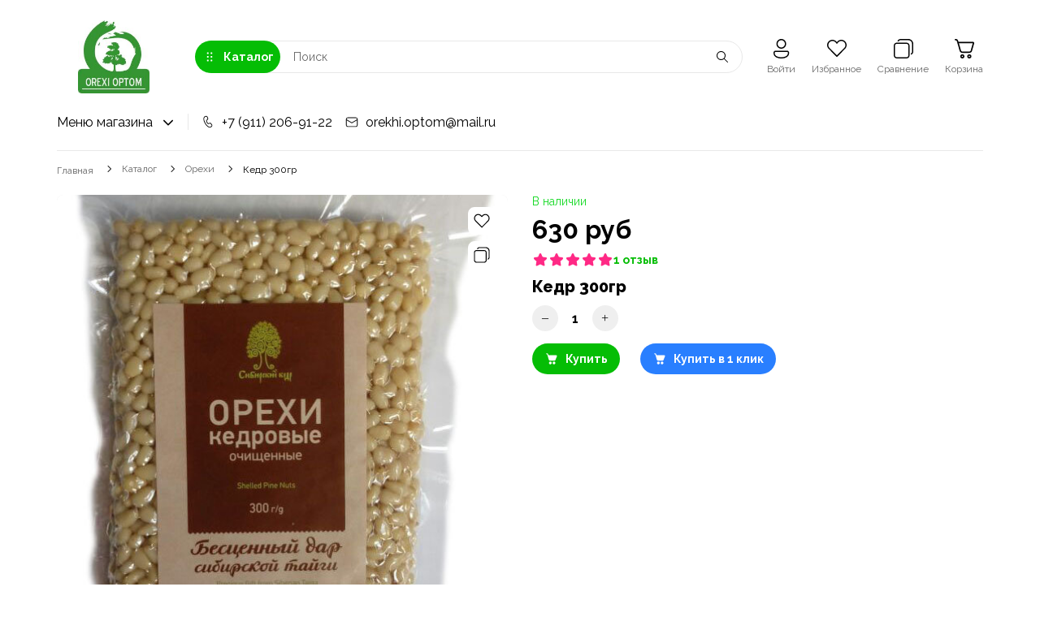

--- FILE ---
content_type: text/html; charset=utf-8
request_url: https://orexioptom.ru/goods/Kedr
body_size: 55333
content:
<!DOCTYPE html> 
<html lang="ru">
<head>
  <title>Кедр 300гр</title>
  <meta name="description" content="Кедр 300гр" />
  <meta name="keywords" content="Кедр 300гр" />
  <meta http-equiv="X-UA-Compatible" content="ie=edge">
  <meta charset="utf-8">
  <meta name="viewport" content="width=device-width, initial-scale=1.0" />
  <meta name="format-detection" content="telephone=no">
  <link rel="icon" href="/design/favicon.ico?design=fantasy&lc=1729346924" type="image/x-icon" />
  <link rel="shortcut icon" href="/design/favicon.ico?design=fantasy&lc=1729346924" type="image/x-icon" />
  
	<meta property="og:title" content="Кедр 300гр">
	<meta property="og:image" content="https://i5.storeland.net/2/4495/144948601/075a3e/kedr-300gr-jpg.jpg">
	<meta property="og:url" content="https://orexioptom.ru/">
	<meta property="og:site_name" content='Купить орехи оптом в СПб'>
	<meta property="og:type" content="website">
  <meta property="og:description" content="Кедр 300гр">  
  
    
  
  <link rel="stylesheet" type="text/css" href="/design/fonts.css?design=fantasy">
  <link href="https://fonts.googleapis.com/css?family=Open+Sans:400,700&display=swap&subset=cyrillic,cyrillic-ext" rel="stylesheet">
  
  
  <link rel="stylesheet" href="/design/forall.css?design=fantasy&lc=1734003870" type="text/css" />
    <link rel="stylesheet" type="text/css" href="/design/jquery.fancybox.min.css?design=fantasy" />
  <link rel="stylesheet" type="text/css" href="/design/main.css?design=fantasy">
  
  
  <style>
    .nojs .preloader{animation:fadeOut 0.5s ease-out;animation-delay:2s;animation-fill-mode:forwards;}
    @keyframes fadeOut{from{opacity:1}to{opacity:0;visibility:hidden;}}.fadeOut{animation-name:fadeOut}
  </style>
  
  
  
  <script src="/design/forall.js?lc=1734003870"></script>
  <script src="/design/main.js?design=fantasy&lc=1734003870"></script>
  <script src="/design/device.js?design=fantasy&lc=1734003870"></script> 
</head>
<body class="">
  <div class="wrapper nojs">
    
    <noscript>
      <div class="noscript"> 
        <div class="noscript-inner"> 
          <h4><strong>Мы заметили, что у Вас выключен JavaScript.</strong></h4>
          <h5>Необходимо включить его для корректной работы сайта.</h5>
        </div> 
      </div>
    </noscript>
    
    
    
    <div class="banner-top" style="display:none">
      <div class="container">
        <div class="banner-top-wrapper">
          <div class="banner-top-icon">
            <i class="fal fa-info" aria-hidden="true"></i>
          </div>
          <div class="banner-top-content">
            <strong class="banner-top-title">Заголовок уведомления</strong>
            <div class="banner-top-text">Здесь может быть Ваш текст уведомления со <a class="pseudo-link" href="#">ссылкой</a></div>
          </div>
        </div>
      </div>
      <button class="banner-top-closeBtn" type="button">Закрыть</button>
    </div>
    </div>
    
    
    <header class="header">
      <div class="container">
        <div class="header-top">
          
            <div class="header-logo">
  							<a href="https://orexioptom.ru/" title="Купить орехи оптом в СПб">
  							  <img class="header-logoImg" src="/design/logo.png?design=fantasy&lc=1729349008" alt="Купить орехи оптом в СПб">
  							 </a>
  					</div>
					
           
            
          <div class="categorySearchBlock">
            <div class="categoryBtn mob_ button modalBtn" data-modal-id="modal-category"><span class="icon_ category-icon"></span><span>Каталог</span></div>
            <div class="categoryBtn web_ button"><span class="icon_ category-icon"></span><span>Каталог</span>
            <div class="header-catalogMenu_Container">
              <div class="header-catalogMenu">
                                                                                                          <div  class="header-catalogItem  active">
                          <a href="https://orexioptom.ru/catalog/Orehi" class="header-catalogLink  active" title="Орехи" itemprop="url">
                            Орехи
                                                      </a>
                                        </div>
                                    
                                    
                  
                                                      <div  class="header-catalogItem  parent">
                          <a href="https://orexioptom.ru/catalog/Novaya-kategoriya-2" class="header-catalogLink " title="Сухофрукты" itemprop="url">
                            Сухофрукты
                            <span class="arrow2-icon _right icon_ "></span>                          </a>
                                      
                                    
                  
                                                                          <div class="sub header-subcatalog">
                                                          <div  class="header-subcatalogCol ">
                          <a href="https://orexioptom.ru/catalog/Kuraga-Uryuk" class="header-subcatalogTitle " title="Курага, Урюк" itemprop="url">
                            Курага, Урюк
                                                      </a>
                                        </div>
                                    
                                    
                  
                                                      <div  class="header-subcatalogCol ">
                          <a href="https://orexioptom.ru/catalog/Finiki" class="header-subcatalogTitle " title="Финики" itemprop="url">
                            Финики
                                                      </a>
                                        </div>
                                    
                                    
                  
                                                      <div  class="header-subcatalogCol ">
                          <a href="https://orexioptom.ru/catalog/Izyum" class="header-subcatalogTitle " title="Изюм" itemprop="url">
                            Изюм
                                                      </a>
                                        </div>
                                    
                                    
                  
                                                      <div  class="header-subcatalogCol ">
                          <a href="https://orexioptom.ru/catalog/Inzhir" class="header-subcatalogTitle " title="Инжир" itemprop="url">
                            Инжир
                                                      </a>
                                        </div>
                                    
                                    
                  
                                                      <div  class="header-subcatalogCol ">
                          <a href="https://orexioptom.ru/catalog/Chernosliv" class="header-subcatalogTitle " title="Чернослив" itemprop="url">
                            Чернослив
                                                      </a>
                                        </div>
                                    
                                    
                  
                                                      <div  class="header-subcatalogCol ">
                          <a href="https://orexioptom.ru/catalog/Kompotnaya-smes-i-plody-sushenye-v-assortimente" class="header-subcatalogTitle " title="Компотная смесь и плоды сушеные в ассортименте" itemprop="url">
                            Компотная смесь и плоды сушеные в ассортименте
                                                      </a>
                                        </div>
                                    
                                                            </div> 
                                            </div>
                                                                              
                  
                                                      <div  class="header-catalogItem  parent">
                          <a href="https://orexioptom.ru/catalog/Suhofrukty-Serbiya" class="header-catalogLink " title="Цукаты" itemprop="url">
                            Цукаты
                            <span class="arrow2-icon _right icon_ "></span>                          </a>
                                      
                                    
                  
                                                                          <div class="sub header-subcatalog">
                                                          <div  class="header-subcatalogCol ">
                          <a href="https://orexioptom.ru/catalog/yagody-sushenye-Serbiya" class="header-subcatalogTitle " title="Ягоды сушеные Сербия" itemprop="url">
                            Ягоды сушеные Сербия
                                                      </a>
                                        </div>
                                    
                                    
                  
                                                      <div  class="header-subcatalogCol  parent">
                          <a href="https://orexioptom.ru/catalog/Cukaty-jekzotika-vyalenaya" class="header-subcatalogTitle " title="Цукаты,экзотика вяленая" itemprop="url">
                            Цукаты,экзотика вяленая
                                                      </a>
                                      
                                    
                  
                                                                          <div class="sub header-subcatalog-third">
                                                          <div  class="header-subcatalogItem ">
                          <a href="https://orexioptom.ru/catalog/Produkciya-TM-Ohla" class="header-subcatalogLink " title="Продукция  ТМ &quot;Ohla&quot;" itemprop="url">
                            Продукция  ТМ &quot;Ohla&quot;
                                                      </a>
                                        </div>
                                    
                                    
                  
                                                      <div  class="header-subcatalogItem ">
                          <a href="https://orexioptom.ru/catalog/Produkciya-TM-King" class="header-subcatalogLink " title="Продукция ТМ &quot;King&quot;" itemprop="url">
                            Продукция ТМ &quot;King&quot;
                                                      </a>
                                        </div>
                                    
                                                            </div> 
                                            </div>
                                                                </div> 
                                            </div>
                                                                              
                  
                                                      <div  class="header-catalogItem  parent">
                          <a href="https://orexioptom.ru/catalog/Specii" class="header-catalogLink " title="Специи" itemprop="url">
                            Специи
                            <span class="arrow2-icon _right icon_ "></span>                          </a>
                                      
                                    
                  
                                                                          <div class="sub header-subcatalog">
                                                          <div  class="header-subcatalogCol ">
                          <a href="https://orexioptom.ru/catalog/Specii-Indii" class="header-subcatalogTitle " title="Специи Индия" itemprop="url">
                            Специи Индия
                                                      </a>
                                        </div>
                                    
                                                            </div> 
                                            </div>
                                                                              
                  
                                                      <div  class="header-catalogItem ">
                          <a href="https://orexioptom.ru/catalog/Semena-bobovye" class="header-catalogLink " title="Семена, бобовые" itemprop="url">
                            Семена, бобовые
                                                      </a>
                                        </div>
                                    
                                    
                  
                                                      <div  class="header-catalogItem  parent">
                          <a href="https://orexioptom.ru/catalog/Orehi-suhofrukty-yagody-v-shokolade-2" class="header-catalogLink " title="Орехи,сухофрукты,ягоды в шоколаде" itemprop="url">
                            Орехи,сухофрукты,ягоды в шоколаде
                            <span class="arrow2-icon _right icon_ "></span>                          </a>
                                      
                                    
                  
                                                                          <div class="sub header-subcatalog">
                                                          <div  class="header-subcatalogCol ">
                          <a href="https://orexioptom.ru/catalog/Orehi-v-shokolade" class="header-subcatalogTitle " title="Орехи в шоколаде" itemprop="url">
                            Орехи в шоколаде
                                                      </a>
                                        </div>
                                    
                                    
                  
                                                      <div  class="header-subcatalogCol ">
                          <a href="https://orexioptom.ru/catalog/yagody-v-shokolade" class="header-subcatalogTitle " title="Ягоды в шоколаде" itemprop="url">
                            Ягоды в шоколаде
                                                      </a>
                                        </div>
                                    
                                    
                  
                                                      <div  class="header-subcatalogCol ">
                          <a href="https://orexioptom.ru/catalog/Suhofrukty-v-shokolade" class="header-subcatalogTitle " title="Сухофрукты в шоколаде" itemprop="url">
                            Сухофрукты в шоколаде
                                                      </a>
                                        </div>
                                    
                                    
                  
                                                      <div  class="header-subcatalogCol ">
                          <a href="https://orexioptom.ru/catalog/V-raznocvetnoj-shokoladnoj-glazuri-glazuri-2" class="header-subcatalogTitle " title="В разноцветной шоколадной глазури глазури" itemprop="url">
                            В разноцветной шоколадной глазури глазури
                                                      </a>
                                        </div>
                                    
                                                            </div> 
                                            </div>
                                                                              
                  
                                                      <div  class="header-catalogItem  parent">
                          <a href="https://orexioptom.ru/catalog/Chaj-i-Kofe" class="header-catalogLink " title="Чай,травы,кофе,сахар" itemprop="url">
                            Чай,травы,кофе,сахар
                            <span class="arrow2-icon _right icon_ "></span>                          </a>
                                      
                                    
                  
                                                                          <div class="sub header-subcatalog">
                                                          <div  class="header-subcatalogCol ">
                          <a href="https://orexioptom.ru/catalog/Azer-chaj" class="header-subcatalogTitle " title="Азер чай" itemprop="url">
                            Азер чай
                                                      </a>
                                        </div>
                                    
                                    
                  
                                                      <div  class="header-subcatalogCol ">
                          <a href="https://orexioptom.ru/catalog/Travy" class="header-subcatalogTitle " title="Травы" itemprop="url">
                            Травы
                                                      </a>
                                        </div>
                                    
                                    
                  
                                                      <div  class="header-subcatalogCol ">
                          <a href="https://orexioptom.ru/catalog/Sirijskij-kofe" class="header-subcatalogTitle " title="Сирийский кофе" itemprop="url">
                            Сирийский кофе
                                                      </a>
                                        </div>
                                    
                                    
                  
                                                      <div  class="header-subcatalogCol ">
                          <a href="https://orexioptom.ru/catalog/Sahar-navot" class="header-subcatalogTitle " title="Сахар,навот" itemprop="url">
                            Сахар,навот
                                                      </a>
                                        </div>
                                    
                                    
                  
                                                      <div  class="header-subcatalogCol ">
                          <a href="https://orexioptom.ru/catalog/Varene-sirop-jekstra" class="header-subcatalogTitle " title="Варенье,сироп экстра" itemprop="url">
                            Варенье,сироп экстра
                                                      </a>
                                        </div>
                                    
                                    
                  
                                                      <div  class="header-subcatalogCol ">
                          <a href="https://orexioptom.ru/catalog/Chaj-v-razves" class="header-subcatalogTitle " title="Чай в развес" itemprop="url">
                            Чай в развес
                                                      </a>
                                        </div>
                                    
                                    
                  
                                                      <div  class="header-subcatalogCol ">
                          <a href="https://orexioptom.ru/catalog/Chaj-v-paketikah-i-pachkah" class="header-subcatalogTitle " title="Чай в пакетиках и пачках" itemprop="url">
                            Чай в пакетиках и пачках
                                                      </a>
                                        </div>
                                    
                                    
                  
                                                      <div  class="header-subcatalogCol ">
                          <a href="https://orexioptom.ru/catalog/Ivan-chaj" class="header-subcatalogTitle " title="Иван чай" itemprop="url">
                            Иван чай
                                                      </a>
                                        </div>
                                    
                                    
                  
                                                      <div  class="header-subcatalogCol ">
                          <a href="https://orexioptom.ru/catalog/Chaj-Indiya" class="header-subcatalogTitle " title="Чай Индия" itemprop="url">
                            Чай Индия
                                                      </a>
                                        </div>
                                    
                                                            </div> 
                                            </div>
                                                                              
                  
                                                      <div  class="header-catalogItem  parent">
                          <a href="https://orexioptom.ru/catalog/Posuda-jeksklyuziv" class="header-catalogLink " title="Посуда,мангалы,казаны,печи" itemprop="url">
                            Посуда,мангалы,казаны,печи
                            <span class="arrow2-icon _right icon_ "></span>                          </a>
                                      
                                    
                  
                                                                          <div class="sub header-subcatalog">
                                                          <div  class="header-subcatalogCol ">
                          <a href="https://orexioptom.ru/catalog/Mangaly" class="header-subcatalogTitle " title="Мангалы" itemprop="url">
                            Мангалы
                                                      </a>
                                        </div>
                                    
                                    
                  
                                                      <div  class="header-subcatalogCol ">
                          <a href="https://orexioptom.ru/catalog/Shampura" class="header-subcatalogTitle " title="Шампура" itemprop="url">
                            Шампура
                                                      </a>
                                        </div>
                                    
                                    
                  
                                                      <div  class="header-subcatalogCol ">
                          <a href="https://orexioptom.ru/catalog/Kazany" class="header-subcatalogTitle " title="Казаны" itemprop="url">
                            Казаны
                                                      </a>
                                        </div>
                                    
                                    
                  
                                                      <div  class="header-subcatalogCol ">
                          <a href="https://orexioptom.ru/catalog/Afganskij-kazan" class="header-subcatalogTitle " title="Афганский казан" itemprop="url">
                            Афганский казан
                                                      </a>
                                        </div>
                                    
                                    
                  
                                                      <div  class="header-subcatalogCol ">
                          <a href="https://orexioptom.ru/catalog/Pechi" class="header-subcatalogTitle " title="Печи" itemprop="url">
                            Печи
                                                      </a>
                                        </div>
                                    
                                    
                  
                                                      <div  class="header-subcatalogCol ">
                          <a href="https://orexioptom.ru/catalog/Aksessuary-dlya-kazanov" class="header-subcatalogTitle " title="Аксессуары для казанов" itemprop="url">
                            Аксессуары для казанов
                                                      </a>
                                        </div>
                                    
                                    
                  
                                                      <div  class="header-subcatalogCol ">
                          <a href="https://orexioptom.ru/catalog/Sadzh-chugunnyj-metallicheskij" class="header-subcatalogTitle " title="Садж чугунный, металлический" itemprop="url">
                            Садж чугунный, металлический
                                                      </a>
                                        </div>
                                    
                                    
                  
                                                      <div  class="header-subcatalogCol ">
                          <a href="https://orexioptom.ru/catalog/Blyudo-dlya-plova-i-fruktov" class="header-subcatalogTitle " title="Блюдо для плова и фруктов" itemprop="url">
                            Блюдо для плова и фруктов
                                                      </a>
                                        </div>
                                    
                                    
                  
                                                      <div  class="header-subcatalogCol ">
                          <a href="https://orexioptom.ru/catalog/Chajniki-i-pialo" class="header-subcatalogTitle " title="Чайники и пиало" itemprop="url">
                            Чайники и пиало
                                                      </a>
                                        </div>
                                    
                                    
                  
                                                      <div  class="header-subcatalogCol ">
                          <a href="https://orexioptom.ru/catalog/Nozhi" class="header-subcatalogTitle " title="Ножи" itemprop="url">
                            Ножи
                                                      </a>
                                        </div>
                                    
                                    
                  
                                                      <div  class="header-subcatalogCol ">
                          <a href="https://orexioptom.ru/catalog/Barbekyu" class="header-subcatalogTitle " title="Барбекю" itemprop="url">
                            Барбекю
                                                      </a>
                                        </div>
                                    
                                                            </div> 
                                            </div>
                                                                              
                  
                                                      <div  class="header-catalogItem ">
                          <a href="https://orexioptom.ru/catalog/Vinogradnyj-list" class="header-catalogLink " title="Виноградный лист" itemprop="url">
                            Виноградный лист
                                                      </a>
                                        </div>
                                    
                                    
                  
                                                      <div  class="header-catalogItem ">
                          <a href="https://orexioptom.ru/catalog/Semechki-i-smesi" class="header-catalogLink " title="Смеси и Семечки" itemprop="url">
                            Смеси и Семечки
                                                      </a>
                                        </div>
                                    
                                    
                  
                                                      <div  class="header-catalogItem  parent">
                          <a href="https://orexioptom.ru/catalog/Masla-v-assortimente" class="header-catalogLink " title="Масла,паста,жир, тмин,молоко" itemprop="url">
                            Масла,паста,жир, тмин,молоко
                            <span class="arrow2-icon _right icon_ "></span>                          </a>
                                      
                                    
                  
                                                                          <div class="sub header-subcatalog">
                                                          <div  class="header-subcatalogCol ">
                          <a href="https://orexioptom.ru/catalog/Chernyj-tmin" class="header-subcatalogTitle " title="Черный тмин" itemprop="url">
                            Черный тмин
                                                      </a>
                                        </div>
                                    
                                    
                  
                                                      <div  class="header-subcatalogCol ">
                          <a href="https://orexioptom.ru/catalog/Maslo-olivkovoe-2" class="header-subcatalogTitle " title="Масло оливковое" itemprop="url">
                            Масло оливковое
                                                      </a>
                                        </div>
                                    
                                    
                  
                                                      <div  class="header-subcatalogCol ">
                          <a href="https://orexioptom.ru/catalog/Maslo-iz-orehov-semyan-trav" class="header-subcatalogTitle " title="Масло из орехов,семян,трав" itemprop="url">
                            Масло из орехов,семян,трав
                                                      </a>
                                        </div>
                                    
                                    
                  
                                                      <div  class="header-subcatalogCol ">
                          <a href="https://orexioptom.ru/catalog/Zhir" class="header-subcatalogTitle " title="Жир" itemprop="url">
                            Жир
                                                      </a>
                                        </div>
                                    
                                    
                  
                                                      <div  class="header-subcatalogCol ">
                          <a href="https://orexioptom.ru/catalog/Kokosovoe-maslo-moloko" class="header-subcatalogTitle " title="Кокосовое масло,молоко" itemprop="url">
                            Кокосовое масло,молоко
                                                      </a>
                                        </div>
                                    
                                    
                  
                                                      <div  class="header-subcatalogCol ">
                          <a href="https://orexioptom.ru/catalog/Arahisovaya-pasta" class="header-subcatalogTitle " title="Арахисовая паста" itemprop="url">
                            Арахисовая паста
                                                      </a>
                                        </div>
                                    
                                                            </div> 
                                            </div>
                                                                              
                  
                                                      <div  class="header-catalogItem ">
                          <a href="https://orexioptom.ru/catalog/Chuchhela" class="header-catalogLink " title="Чучхела" itemprop="url">
                            Чучхела
                                                      </a>
                                        </div>
                                    
                                    
                  
                                                      <div  class="header-catalogItem ">
                          <a href="https://orexioptom.ru/catalog/Fasovka" class="header-catalogLink " title="Фасовка" itemprop="url">
                            Фасовка
                                                      </a>
                                        </div>
                                    
                                    
                  
                                                      <div  class="header-catalogItem  parent">
                          <a href="https://orexioptom.ru/catalog/Halva-kozinaki-shherbet-batonchiki" class="header-catalogLink " title="Щербет, рахат лукум,пахвала,мармелад" itemprop="url">
                            Щербет, рахат лукум,пахвала,мармелад
                            <span class="arrow2-icon _right icon_ "></span>                          </a>
                                      
                                    
                  
                                                                          <div class="sub header-subcatalog">
                                                          <div  class="header-subcatalogCol ">
                          <a href="https://orexioptom.ru/catalog/Pahlava" class="header-subcatalogTitle " title="Пахлава" itemprop="url">
                            Пахлава
                                                      </a>
                                        </div>
                                    
                                    
                  
                                                      <div  class="header-subcatalogCol ">
                          <a href="https://orexioptom.ru/catalog/Marmelad" class="header-subcatalogTitle " title="Мармелад" itemprop="url">
                            Мармелад
                                                      </a>
                                        </div>
                                    
                                    
                  
                                                      <div  class="header-subcatalogCol ">
                          <a href="https://orexioptom.ru/catalog/Shherbet-2" class="header-subcatalogTitle " title="Щербет" itemprop="url">
                            Щербет
                                                      </a>
                                        </div>
                                    
                                    
                  
                                                      <div  class="header-subcatalogCol ">
                          <a href="https://orexioptom.ru/catalog/Lukum-2" class="header-subcatalogTitle " title="Лукум" itemprop="url">
                            Лукум
                                                      </a>
                                        </div>
                                    
                                                            </div> 
                                            </div>
                                                                              
                  
                                                      <div  class="header-catalogItem ">
                          <a href="https://orexioptom.ru/catalog/Vostochnye-sladosti-v-assortimente" class="header-catalogLink " title="Орехи и сухофрукты в глазури" itemprop="url">
                            Орехи и сухофрукты в глазури
                                                      </a>
                                        </div>
                                    
                                    
                  
                                                      <div  class="header-catalogItem ">
                          <a href="https://orexioptom.ru/catalog/Med" class="header-catalogLink " title="Мед" itemprop="url">
                            Мед
                                                      </a>
                                        </div>
                                    
                                    
                  
                                                      <div  class="header-catalogItem ">
                          <a href="https://orexioptom.ru/catalog/Postila" class="header-catalogLink " title="Пастила" itemprop="url">
                            Пастила
                                                      </a>
                                        </div>
                                    
                                    
                  
                                                      <div  class="header-catalogItem  parent">
                          <a href="https://orexioptom.ru/catalog/Konfety-pastila" class="header-catalogLink " title="Конфеты,пастила" itemprop="url">
                            Конфеты,пастила
                            <span class="arrow2-icon _right icon_ "></span>                          </a>
                                      
                                    
                  
                                                                          <div class="sub header-subcatalog">
                                                          <div  class="header-subcatalogCol  parent">
                          <a href="https://orexioptom.ru/catalog/Konfety-pastila-3" class="header-subcatalogTitle " title="Конфеты пастила 2" itemprop="url">
                            Конфеты пастила 2
                                                      </a>
                                      
                                    
                  
                                                                          <div class="sub header-subcatalog-third">
                                                          <div  class="header-subcatalogItem ">
                          <a href="https://orexioptom.ru/catalog/Konfety-pastila-4" class="header-subcatalogLink " title="Конфеты пастила 3" itemprop="url">
                            Конфеты пастила 3
                                                      </a>
                                        </div>
                                    
                                                            </div> 
                                            </div>
                                                                </div> 
                                            </div>
                                                                              
                  
                                                      <div  class="header-catalogItem ">
                          <a href="https://orexioptom.ru/catalog/Kozinak" class="header-catalogLink " title="Козинак" itemprop="url">
                            Козинак
                                                      </a>
                                        </div>
                                    
                                    
                  
                                                      <div  class="header-catalogItem ">
                          <a href="https://orexioptom.ru/catalog/Olivki-Turciya-Marmarabirlik" class="header-catalogLink " title="Оливки Турция Marmarabirlik" itemprop="url">
                            Оливки Турция Marmarabirlik
                                                      </a>
                                        </div>
                                    
                                    
                  
                                                      <div  class="header-catalogItem ">
                          <a href="https://orexioptom.ru/catalog/Jeksklyuziv-cukaty-i-ne-tolko" class="header-catalogLink " title="Эксклюзив цукаты и не только" itemprop="url">
                            Эксклюзив цукаты и не только
                                                      </a>
                                        </div>
                                    
                                    
                  
                                                      <div  class="header-catalogItem ">
                          <a href="https://orexioptom.ru/catalog/Kunzhutnyj-krem" class="header-catalogLink " title="Кунжутный крем" itemprop="url">
                            Кунжутный крем
                                                      </a>
                                        </div>
                                    
                                    
                  
                                                      <div  class="header-catalogItem  parent">
                          <a href="https://orexioptom.ru/catalog/Halva-Siriya" class="header-catalogLink " title="Халва Сирия, Турция,Узбекистан,Россия" itemprop="url">
                            Халва Сирия, Турция,Узбекистан,Россия
                            <span class="arrow2-icon _right icon_ "></span>                          </a>
                                      
                                    
                  
                                                                          <div class="sub header-subcatalog">
                                                          <div  class="header-subcatalogCol ">
                          <a href="https://orexioptom.ru/catalog/Halva-Siriya-2" class="header-subcatalogTitle " title="Халва Сирия" itemprop="url">
                            Халва Сирия
                                                      </a>
                                        </div>
                                    
                                    
                  
                                                      <div  class="header-subcatalogCol ">
                          <a href="https://orexioptom.ru/catalog/Halva-Turciya" class="header-subcatalogTitle " title="Халва Турция" itemprop="url">
                            Халва Турция
                                                      </a>
                                        </div>
                                    
                                    
                  
                                                      <div  class="header-subcatalogCol ">
                          <a href="https://orexioptom.ru/catalog/Halva-Uzbekistan" class="header-subcatalogTitle " title="Халва Узбекистан" itemprop="url">
                            Халва Узбекистан
                                                      </a>
                                        </div>
                                    
                                    
                  
                                                      <div  class="header-subcatalogCol ">
                          <a href="https://orexioptom.ru/catalog/Halva-Rossiya" class="header-subcatalogTitle " title="Халва Россия" itemprop="url">
                            Халва Россия
                                                      </a>
                                        </div>
                                    
                                    
                  
                                                      <div  class="header-subcatalogCol ">
                          <a href="https://orexioptom.ru/catalog/Halva-Iran" class="header-subcatalogTitle " title="Халва Иран" itemprop="url">
                            Халва Иран
                                                      </a>
                                        </div>
                                    
                                                            </div> 
                                            </div>
                                                                              
                  
                                                      <div  class="header-catalogItem ">
                          <a href="https://orexioptom.ru/catalog/Konservaciya-Vegan" class="header-catalogLink " title="Консервация Веган" itemprop="url">
                            Консервация Веган
                                                      </a>
                                        </div>
                                    
                                    
                  
                                                      <div  class="header-catalogItem ">
                          <a href="https://orexioptom.ru/catalog/Tomatnaya-pasta" class="header-catalogLink " title="Томатная паста" itemprop="url">
                            Томатная паста
                                                      </a>
                                        </div>
                                    
                                    
                  
                                                      <div  class="header-catalogItem ">
                          <a href="https://orexioptom.ru/catalog/Sousa" class="header-catalogLink " title="Соуса" itemprop="url">
                            Соуса
                                                      </a>
                                        </div>
                                    
                                    
                  
                                                      <div  class="header-catalogItem  parent">
                          <a href="https://orexioptom.ru/catalog/Soki-i-ne-tolko" class="header-catalogLink " title="Соки, минеральная вода" itemprop="url">
                            Соки, минеральная вода
                            <span class="arrow2-icon _right icon_ "></span>                          </a>
                                      
                                    
                  
                                                                          <div class="sub header-subcatalog">
                                                          <div  class="header-subcatalogCol ">
                          <a href="https://orexioptom.ru/catalog/Sok-v-bankah-2l-Tadzhikiskan" class="header-subcatalogTitle " title="Сок в банках 2л Таджикискан" itemprop="url">
                            Сок в банках 2л Таджикискан
                                                      </a>
                                        </div>
                                    
                                    
                  
                                                      <div  class="header-subcatalogCol ">
                          <a href="https://orexioptom.ru/catalog/Sok-granatovyj-v-assortimente" class="header-subcatalogTitle " title="Сок гранатовый в ассортименте" itemprop="url">
                            Сок гранатовый в ассортименте
                                                      </a>
                                        </div>
                                    
                                    
                  
                                                      <div  class="header-subcatalogCol ">
                          <a href="https://orexioptom.ru/catalog/Mineralnaya-voda-Tadzhikistan" class="header-subcatalogTitle " title="Минеральная вода Таджикистан" itemprop="url">
                            Минеральная вода Таджикистан
                                                      </a>
                                        </div>
                                    
                                                            </div> 
                                            </div>
                                                                              
                  
                                                      <div  class="header-catalogItem ">
                          <a href="https://orexioptom.ru/catalog/RC-kola-v-assortimente" class="header-catalogLink " title="RC кола в ассортименте" itemprop="url">
                            RC кола в ассортименте
                                                      </a>
                                        </div>
                                    
                                                            </div> 
                                                                              
                  
                                              
              
                          </div>
            </div>
  				  
                      
  				  
              <div class="header-search" id="headerSearch">
                <div class="search">
                  <form id="search_mini_form" class="search-form" action="https://orexioptom.ru/search/quick" method="get">
                    <input type="hidden" name="goods_search_field_id" value="0">
                    <input required type="text" name="q" value="" placeholder="Поиск" class="input search-string search-input" autocomplete="off">
                    <button type="reset" title="Очистить" class="search-reset">
                      <span class="header-searchIcon icon_ remove-icon"></span>
                    </button>
                    <button type="submit" title="Искать" class="search-submit">
                      <span class="icon_ search-icon"></span>
                    </button>
                  </form>
                  <div id="search-result" style="display: none;">
                    <div class="inner">
                      <div class="result-category"></div>
                      <div class="result-goods"></div>
                    </div>
                  </div>                    
                </div>
              </div>	
            
					</div>
					
					<div id="headerNavBar" class="headerNavBar">
				    
				    
				    				    <div class="header-user">
				      <a href="javascript:;"  data-src="#fancybox-login"  data-fancybox data-tooltip="Войти" title="Войти"><span class="icon_ user-icon"></span></a>
				    </div>
            				    
          	
            <div class="header-toolsCol menu_inner favorites " >
              <div class="menu_icon">
                <a title="Избранное" href="https://orexioptom.ru/user/register" class="header-toolsLink title">
                  <span class="header_icon_container">
                    <span class="header-toolsIcon favorite-icon icon_"></span>
                    <span class="count_empty header-toolsCounter count" data-count="0">0</span>
                  </span>
                </a>                   
              </div>
              <div class="dropdown">
                <div class="left_menu_content favorites-items">
                  <div class="dropdown_top">
                    <div class="dropdown_title">Избранное</div><div class="dropdown_close icon_ remove-icon"></div>
                  </div>
                    
                  <div class="dropdown_body">
                                          <div class="empty">Ваш список избранного пуст.</div>
                      <ul class="favorites-items-list"></ul>
                                          <a href="https://orexioptom.ru/user/favorites" class="button  button4 _btn" style="display:none" title="Перейти к избранному">Перейти к избранному</a>
                      
                  </div>
                </div>
                <div class="dropdown_close"></div>
              </div>
            </div>
            
            
            <div class="header-toolsCol menu_inner compare " >
                               <div class="menu_icon">
                  <a href="https://orexioptom.ru/compare" title="Сравнение" class="header-toolsLink title">
                    <span class="header_icon_container">
                      <span class="header-toolsIcon compare-icon icon_"></span>
                      <span class="count_empty header-toolsCounter count" data-count="0">0</span>
                    </span>
                  </a>
                </div>  
                <div class="dropdown">
                  <div class="left_menu_content compare-items" >
                    <div class="dropdown_top">
                      <div class="dropdown_title">Сравнение</div>
                    </div>
                    <div class="dropdown_body">
                                          <div class="empty">Ваш список сравнения пуст.</div>
                      <ul class="compare-items-list"></ul>
                                        
                      <a href="https://orexioptom.ru/compare" class="button  button4 _btn" style="display:none" title="Перейти к сравнению">Перейти к сравнению</a>
                      
                    </div>
                  </div>
                </div>
                                
            </div>
            
                            
            <div class="header-toolsCol menu_inner cart " >
                <div class="menu_icon">
                  <a href="https://orexioptom.ru/cart" title="Корзина" class="header-toolsLink title">
                    <span class="header_icon_container">
                       <span class="header-toolsIcon cart-icon-header icon_ icon_" >
                       </span><span class="count_empty header-toolsCounter count _cart" data-count="0">0</span>                        
                    </span>
                  </a>
                </div>
                <div class="dropdown">
                  <div class="left_menu_content addto__cart cart-content">
                    <div class="dropdown_top">
                      <div class="dropdown_title">Корзина</div><div class="price total-sum RUB"></div>
                    </div>
                    <div class="dropdown_body">
                      <div class="empty hide">В корзине пока ничего нет.</div>
                                            <div class="empty">В корзине пока ничего нет.</div>
                                          </div>
                    </div>
                </div>
            </div>
          </div>
        </div>
      
        <div class="header-mobile ">
          <div class="modalBtn" data-modal-id="modal-menu"><span class="header-icon_inner"><span class="icon_ menu-icon"></span></span><span class="text">Меню</span></div>
                      <a href="javascript:;"  class="header-mobile_btn mob-user_" data-src="#fancybox-login"  data-fancybox data-tooltip="Войти" title="Войти"><span class="header-icon_inner"><span class="icon_ user-icon"></span></span><span class="text">Войти</span></a>
                    <a href="https://orexioptom.ru/user/register" class="header-mobile_btn mob-favorites_" ><span class="header-icon_inner"><span class="icon_ favorite-icon"></span><span class="header-mob_count_ count_empty">0</span></span><span class="text">Избранное</span></a>
          <a href="https://orexioptom.ru/compare" class="header-mobile_btn mob-compare_" ><span class="header-icon_inner"><span class="icon_ compare-icon"></span><span class="header-mob_count_ count_empty">0</span></span><span class="text">Сравнение</span></a>
          <a href="https://orexioptom.ru/cart" class="header-mobile_btn mob-cart_" ><span class="header-icon_inner"><span class="icon_ cart-icon-header"></span><span class="header-mob_count_ count_empty">0</span></span><span class="text">Корзина</span></a>
        </div>
        
        <div class="header-main">
          <div class="header-menu">
            <span>Меню магазина</span><span class="icon_ arrow2-icon _bottom"></span>
            <div class="header-menu-list">
              <div class="header-menu-list_container">
              
    							    								    									    										<a class="menu-list__link"
    										   href="https://orexioptom.ru/"
    										   title="Купить орехи и сухофрукты оптом и в розницу в СПБ."
    										   itemprop="url"
    										>
    											<span itemprop="name">Главная</span>
    										</a>
    									    										<a class="menu-list__link"
    										   href="https://orexioptom.ru/catalog"
    										   title="Полный список товаров на сайте"
    										   itemprop="url"
    										>
    											<span itemprop="name">Каталог</span>
    										</a>
    									    										<a class="menu-list__link"
    										   href="https://orexioptom.ru/cart"
    										   title="Ваша корзина"
    										   itemprop="url"
    										>
    											<span itemprop="name">Корзина</span>
    										</a>
    									    										<a class="menu-list__link"
    										   href="https://orexioptom.ru/page/Dostavka-po-SPB-i-LO"
    										   title="Доставка, оплата"
    										   itemprop="url"
    										>
    											<span itemprop="name">Доставка</span>
    										</a>
    									    										<a class="menu-list__link"
    										   href="https://orexioptom.ru/feedback"
    										   title="Связь с администрацией магазина"
    										   itemprop="url"
    										>
    											<span itemprop="name">Контакты</span>
    										</a>
    									    										<a class="menu-list__link"
    										   href="https://orexioptom.ru/user/login"
    										   title="Вход в личный кабинет покупателя"
    										   itemprop="url"
    										>
    											<span itemprop="name">Войти в ЛК</span>
    										</a>
    									    								    							    						
              </div>
            </div>
          </div>
          
          
                      <a class="header-phone" href="tel:+7911206-91-22"><span class="phone-icon icon_"></span>+7 (911) 206-91-22</a>
                    
                      <a class="header-email" href="mailto:orekhi.optom@mail.ru"><span class="email-icon icon_"></span>orekhi.optom@mail.ru</a>
           
        </div>
         
        
    		<button type="submit" title="Искать" class="search-submit_button">
          <span class="icon_ search-icon"></span>
        </button>
        <div class="header-overlay"></div>
      </div>
    </header>
    
        <div class="container">
      
      <div id="page-title">
                      
      </div>
          
    </div>
              
        
    <div id="breadcrumbs">
      <div class="container">
        <ul class="breadcrumbs-list" itemscope itemtype="https://schema.org/BreadcrumbList">
          <li itemprop="itemListElement" itemscope itemtype="https://schema.org/ListItem" class="home"><a itemprop="item" href="https://orexioptom.ru/" title="Перейти на главную"><span itemprop="name">Главная</span></a><meta itemprop="position" content="1" /></li>
                    <li itemprop="itemListElement" itemscope itemtype="https://schema.org/ListItem"><a itemprop="item" href="https://orexioptom.ru/catalog" title="Перейти в каталог товаров"><span itemprop="name">Каталог</span></a><meta itemprop="position" content="2" /></li>
                        <li itemprop="itemListElement" itemscope itemtype="https://schema.org/ListItem"><a itemprop="item" href="https://orexioptom.ru/catalog/Orehi" title="Перейти в категорию &laquo;Орехи&raquo;"><span itemprop="name"><span itemprop="position" content="3">Орехи</span></span></a></li>
                      <li itemprop="itemListElement" itemscope itemtype="https://schema.org/ListItem"><a href="https://orexioptom.ru/goods/Kedr" itemprop="item" ><strong itemprop="name">Кедр 300гр</strong><meta itemprop="position" content='4' /></a></li>                  
        </ul>
      </div>
    </div>
    
       
    
        
    
                            <div id="main"><div class="product-view" itemscope itemtype="https://schema.org/Product">
  <script>
    setTimeout(function() {
      goodPercent($('.product-view:not(.modification)'));
    }, 500)
  </script>
  <div class="container">
    <div class="block-bg">
    <div class="row">
      
      <div class="fancybox-modif"><div class="title">Выбрать модификацию</div></div>
      
      
      
      <div class="product-img-box">
        <div class="product-image">
          <div class="general-img">
            <a href="https://i5.storeland.net/2/4495/144948601/afacdb/kedr-300gr-jpg.jpg"  id="zoom1" data-id="144948601" title="Увеличить Кедр 300гр">
              <img src="https://i5.storeland.net/2/4495/144948601/075a3e/kedr-300gr-jpg.jpg" title="Кедр 300гр" alt="Кедр 300гр" class="loop_img goods-image-medium" itemprop="image"/>
            </a>
            <div class="product-action">
              
                              <a class="add-wishlist"
                  data-action-is-add="1"
                  data-action-add-url="/favorites/add"
                  data-action-delete-url="/favorites/delete"
                  data-action-add-title="Добавить в избранное"
                  data-action-delete-title="Убрать из избранного"
                  data-msgtype="2"
                  data-gname="Кедр 300гр"
                  data-prodname="Кедр 300гр"
                  data-prodimage="https://i5.storeland.net/2/4495/144948601/075a3e/kedr-300gr-jpg.jpg"
                  data-produrl="https://orexioptom.ru/goods/Kedr"
                  data-id="149008963"
                  data-mod-id="255370643"
                  data-mod-id-price="630"                
                  data-action-text-add="Добавить в избранное"
                  data-action-text-delete="Удалить из избранного"
                  data-add-tooltip="В Избранное"
                  data-del-tooltip="Убрать из избранного"
                  data-tooltip="В Избранное"
                  title="Добавить в избранное" href="/favorites/add?id=255370643&amp;return_to=https%3A%2F%2Forexioptom.ru%2Fgoods%2FKedr"
                  rel="nofollow"
                ><span class="icon_ wishlist-icon"></span><span>Избранное</span></a>
                            
               
      					      					      					<a class="add-compare"
      						 data-action-is-add="1"
      						 data-action-add-url="/compare/add"
      						 data-action-delete-url="/compare/delete"
      						 data-action-add-title="Добавить &laquo;Кедр 300гр&raquo; в список сравнения с другими товарами"
      						 data-action-delete-title="Убрать &laquo;Кедр 300гр&raquo; из списка сравнения с другими товарами"
      						 data-prodname="Кедр 300гр"
      						 data-produrl="https://orexioptom.ru/goods/Kedr"
      						 data-prodimage="https://i5.storeland.net/2/4495/144948601/075a3e/kedr-300gr-jpg.jpg"
      						 data-id="149008963"
      						 data-mod-id="255370643"
      						 data-mod-id-price="630"
      						 data-add-tooltip="Добавлено в сравнение"
      						 data-del-tooltip="Удалено из сравнения"
      						 data-tooltip="Добавить в сравнение"
      						 title="Добавить &laquo;Кедр 300гр&raquo; в список сравнения с другими товарами"
      						 href="/compare/add?id=255370643&amp;return_to=https%3A%2F%2Forexioptom.ru%2Fgoods%2FKedr"
      						 rel="nofollow"
      					><span class="icon_ compare-icon"></span><span>Сравнение</span></a>
      					      					            </div>
            
                       
            <div class="goodsImageZoom" data="144948601" style="display: none;"><a href="#" title="Увеличить изображение"></a></div>
                          <div class="goodsImageList" style="display: none;">
                              <a href="https://i5.storeland.net/2/4495/144948601/afacdb/kedr-300gr-jpg.jpg" data-fancybox="images" data-id="144948601" title="" ><img src="https://i5.storeland.net/2/4495/144948601/baec64/kedr-300gr-jpg.jpg" alt="" /></a>
                            </div>
                      </div>
        </div>
       
        <div class="thumblist-box">
          
                      <div class="thumblist">
                              <a data-href="https://i5.storeland.net/2/4495/144948601/afacdb/kedr-300gr-jpg.jpg" data-number="1" data-lenght="1"  title="" class="thumblisticon" rel="gallery" data-image-id="144948601"><img src="https://i5.storeland.net/2/4495/144948601/baec64/kedr-300gr-jpg.jpg" alt="" class="goods-image-icon" itemprop="image" /></a>
                            <div class="showMoreImg" style="display:none"><span>Показать еще</span></div>
            </div>
                  </div>
      </div>
      
      <div class="goodsRightBlock">
        
        <div class="goodsDataMainModificationAvailable">
          <div class="available-true" >В наличии</div>
          <div class="available-false" style="display:none;">Нет в наличии</div>
        </div>
        
        
        <div class="price-box" itemprop="offers" itemscope itemtype="https://schema.org/Offer">
          
          <meta itemprop="availability" content="http://schema.org/InStock">
          
          <meta itemprop="priceCurrency" content="RUB"/>
          <span class="price main-price  goodsDataMainModificationPriceNow RUB" itemprop="price" content="630"><span title="630 российских рублей"><span class="num">630</span> <span>руб</span></span></span>
                  </div>
          
                
        
        <div class="RatingLinksBlock">
          <div class="ratings_container">
            
            <div class="ratings">
              <div class="rating-box" title="Рейтинг товара">
                                <span itemprop="aggregateRating" itemscope itemtype="https://schema.org/AggregateRating">
                  <meta itemprop="worstRating" content = "1">
                  <meta itemprop="bestRating" content = "10">
                  <meta itemprop="ratingValue" content = "10">
                  <meta itemprop="reviewCount" content = "1">
                  <div class="rating" style="width:100%" alt="10" title="Рейтинг товара"></div>
                </span>
                              </div>
            </div>
            <div class="ratings_text "><span class="ratings_number">1</span> отзыв</div>
            
                      </div>
        </div>
        
        <div class="product-name"><h1 itemprop="name">Кедр 300гр</h1></div>
        
        
                
        <form action="/cart/add/" method="post" class="goodsDataForm goodsListForm">
          <input type="hidden" name="hash" value="4d93e4fd" />
          <input type="hidden" name="form[goods_from]" value="" />
        
         
          <div class="goodsDataMainModificationsBlock" style="display:none;">
                          <div class="goodsDataMainModificationsBlockProperty">
                
                 
                  
                                      <span>Модификация:</span>
                    <div class="selectBlock">
                      <select name="form[properties][]" class="selectBox">
                                        <option value="7503211" selected="selected">Базовая</option>
                    
                                          </select>
                    </div>
                                                  </div>                  
              
                        
            
            <div class="mods">
                                 
                                      <span>Модификация:</span>
                                      <label for="7503211" class="active">Базовая</label>
                    <input type="radio" class="" id="7503211" name="Модификация" value="7503211">   
                                            </div>
            
            
                          <div class="goodsDataMainModificationsList" style="display:none" rel="7503211">
                <input type="hidden" name="id" value="255370643" />
                <input type="hidden" name="art_number" value="" />
                <input type="hidden" name="goods_mod_image_id" value="144948601" />
                <input type="hidden" name="price_now" value="630" />
                <div class="price_now_formated" style="display:none"><span title="630 российских рублей"><span class="num">630</span> <span>руб</span></span></div>
                <input type="hidden" name="price_old" value="0" />
                <div class="price_old_formated" style="display:none"><span title="0 российских рублей"><span class="num">0</span> <span>руб</span></span></div>
                <input type="hidden" name="rest_value" value="686" />
                <input type="hidden" name="measure_id" value="1" />
                <input type="hidden" name="measure_name" value="шт" />
                <input type="hidden" name="measure_desc" value="штук" />
                <input type="hidden" name="measure_precision" value="0" />
                <input type="hidden" name="is_has_in_compare_list" value="0" />
                <div class="description" style="display:none" itemprop="description"></div>
              </div>
                        
                      </div>
          
          
          <div class="add-to-box actions " >
            <input type="hidden" name="form[goods_mod_id]" value="255370643" class="goodsDataMainModificationId" />
              
               <div class="qty-wrap">
                <div class="qty-set">
                  <a href="javascript:void(0)" class="qty-minus unselectable" title="Уменьшить"><span class="qty-minus-icon"></span></a>
                  <input type="text" name="form[goods_mod_quantity]" maxlength="4" value="1" min="1" title="Количество" class="inputText quantity" onkeypress="return keyPress(this, event);" onpaste="return false;" autocomplete="off">
                  <a href="javascript:void(0)" class="qty-plus unselectable" title="Увеличить"><span class="qty-plus-icon"></span></a>
                </div>
              </div>
	        
            <div class="add-to-cart" style="">
              <button type="submit" class="add-cart button cart__" title="Положить &laquo;Кедр 300гр&raquo; в корзину"><span class="cart-icon icon_" aria-hidden="true"></span><span>Купить</span></button>
              <button type="submit" class="add-cart quick button button3" title="Положить &laquo;Кедр 300гр&raquo; в корзину"><span class="cart-icon icon_" aria-hidden="true"></span><span>Купить в 1 клик</span></button>
            </div>
            
            <a class="callback_notify button button2"  style="display:none;"  data-fancybox data-name="Кедр 300гр"  data-art="255370643" data-src="#fancybox-callback-notify"  title="Уведомить о поступлении"><span class="notify-icon icon_" aria-hidden="true"></span><span>Уведомить о поступлении</span></a>
            
          </div>
        </form>
      </div>
    </div>
    </div>
  </div>
</div>
<div class="container">
    <div class="tabs-content">
      <div class="left_tabs">
        
                
                  <div id="content_3" class="tab-content">
               <div class="content_title">Доставка</div>
                          <div class="delivery">
                <div class="delivery_title">
                  <h4 class="delivery_name">Бесконтактная доставка ( сбер онлайн,без встречи с курьером)</h4> 
                                          <span class="delivery_price" ><span title="200 российских рублей"><span class="num">200</span> <span>руб</span></span></span>
                      
                </div>
                                  <div class="delivery-content">
                    <p><ul font-size:="" style="padding: 0px 40px; color: rgb(51, 51, 51); font-family: sans-serif, Arial, Verdana, " trebuchet="">
	<li>
	<h2><strong>Бесконтактная доставка-курьером.​</strong></h2>
	</li>
</ul>

<ol font-size:="" style="padding: 0px 40px; color: rgb(51, 51, 51); font-family: sans-serif, Arial, Verdana, " trebuchet="">
	<li>
	<h3><strong>Курьер&nbsp;доставляет товар до двери.</strong></h3>
	</li>
	<li>
	<h3><strong>Оставляет товар, спускается на этаж ниже.</strong></h3>
	</li>
	<li>
	<h3><strong>Вы получаете товар и наклодную.(Проверяете перечень товаров)</strong></h3>
	</li>
	<li>
	<h3><strong>Звоните курьеру и сообщаете что все позиции на месте.</strong></h3>
	</li>
	<li>
	<h3><strong>Курьер сообщает Вам номер сбербанка онлайн.</strong></h3>
	</li>
	<li>
	<h3><strong>Вы отправляете деньги на сбер онлайн</strong></h3>
	</li>
	<li>
	<h3><strong>Вам звонит курьер и сообщает о поступление денег на счет.</strong></h3>
	</li>
</ol>

<h3 font-size:="" margin-left:="" style="color: rgb(51, 51, 51);" trebuchet="">(Без встречи с курьером и никакой передачи денег из рук в руки)<br />
Наша компания заботится о Вашем здоровье.</h3></p>
                  </div>
                                
                                
                <div class="delivery_zones">
                    
                </div>
              </div>
                          <div class="delivery">
                <div class="delivery_title">
                  <h4 class="delivery_name">Курьером</h4> 
                      
                </div>
                                
                                <div class="delivery_rules">
                                          <div class="delivery_rules_block">Для заказов больше <span class="color_price"><span title="5 000 российских рублей"><span class="num">5 000</span> <span>руб</span></span></span> - доставка <span class="color_price"><span title="0 российских рублей"><span class="num">0</span> <span>руб</span></span></span></div>
                                       <div class="delivery_rules_block">Для заказов меньше <span class="color_price"><span title="5 000 российских рублей"><span class="num">5 000</span> <span>руб</span></span></span> - доставка <span class="color_price"><span title="200 российских рублей"><span class="num">200</span> <span>руб</span></span></span></div>
                </div>
                                
                <div class="delivery_zones">
                    
                </div>
              </div>
                      </div>
              </div>
      <div class="right_tabs">
        
                
        
                  
                    <div id="content_4" class="tab-content">
               <div class="content_title">Отзывы</div>
            <div class="goods-opinion">
                  
                                    <div class="goods-opinion__top">
                    
                    <div class="opinion__round">
            	        <div class="rating__roundValue">
            		        <div class="ratings">
                          <div class="rating-box" title="Рейтинг товара">
                                                        <span itemprop="aggregateRating" itemscope itemtype="https://schema.org/AggregateRating">
                              <meta itemprop="worstRating" content = "1">
                              <meta itemprop="bestRating" content = "10">
                              <meta itemprop="ratingValue" content = "10">
                              <meta itemprop="reviewCount" content = "1">
                              <div class="rating" style="width:100%" alt="10" title="Рейтинг товара"></div>
                            </span>
                                                      </div>
                        </div>
            		        <div class="rating__label ">1 отзыв</div>
                       <a class="button button4" href="javascript:;" data-src="#goods-opinion_form" data-fancybox data-tooltip="Написать отзыв" title="Написать отзыв"><span class="icon_ review-icon"></span><span>Написать отзыв</span></a>
            	        </div>
            	        <div class="rating__value" style=""><span class="count_">5</span> Рейтинг товара</div>
            	      </div>
	      
                    
                    
                    
                    <form id="goods-opinion_form" action="https://orexioptom.ru/goods/Kedr" style="display:none" method="post" class="goods-opinion-form 1">
                          <input type="hidden" name="hash" value="4d93e4fd" />
                          <input type="hidden" name="form[7f0cb555690fd6dd37ee41e75bd1324e]" value="" />
                          <input type="hidden" name="form[0299fb812bd0d9013e58c3ce28037033]" value="149008963" />
                          
                          <div style="width:0px;height:0px;overflow:hidden;position:absolute;top:0px;"><input autocomplete="off" type="text" name="form[3e8654a0371a07f312c885e46efea22b]" value="" /><input autocomplete="off" type="text" name="form[ca78f25f8b6ad1e9f49b7ef638bbd391]" value="" /><textarea autocomplete="off" type="text" name="form[ebc7c34d7fe53473beeafa4d5b3fc5f2]" value="" ></textarea><input autocomplete="off" type="text" name="form[e16aa972729f5f40832391fd51ff8d32]" /><script type="text/javascript">try{(function () {var E = 0;var I = function() {if(E) { return true; } else { E = 1; }var h = document.getElementsByTagName("input");var M = h.length, L='5'+/* dba08b */'2'/* 8c37a7 //*/+/*//*/'L'/* 8c37a7 //*/+/*//*/'1'/* 8c37a7 //*/+/*//*/'7'/* 159bdf2 //*//*//*/+/*//d7765c5/*/'8'+/* 62dfd7 */'D'+/* a92be8d9c/*518ecc026*//*301faa */''/*/*//*/*3d63923/*/+/*/+/*421c8b3* /*/'1'+/* 62dfd7 */'3'+/* 62dfd7 */'1'/* d7 //*/+/*/23fe6//*/'R'+/* 62dfd7 */'1'/* 159bdf2 //*//*//*/+/*//d7765c5/*/'4'/* 2378 //*/+/*//9ad2821d9/*/'5'/* 8c37a7 //*/+/*//*/'Y'/* c73 //*//**/+/*//3c03df5bd/*/'2'/* 57f */+'1'+/* 37607acf */'0'/* d7 //*/+/*/23fe6//*/'S'+/* dba08b */'1'/* d7 //*/+/*/23fe6//*/'6'/* 8c37a7 //*/+/*//*/'5'/* 57f */+'H'+/* dba08b */'2'+/* 4c4e025c9 /*94b2b6*/''/*//*/+/*/+/*/'1'+/* 4c4e025c9 /*94b2b6*/''/*//*/+/*/+/*/'6'/* 159bdf2 //*//*//*/+/*//d7765c5/*/'P'/* 2378 //*/+/*//9ad2821d9/*/'2'/* 64a */+'3'/* 8c37a7 //*/+/*//*/'6'+/* 62dfd7 */'', O='5'/* 64a */+'2'/* 64a */+'L'/* 64a */+'1'/* 64a */+'7'+/* 4c4e025c9 /*94b2b6*/''/*//*/+/*/+/*/'8'/* 57f */+'2'/* c73 //*//**/+/*//3c03df5bd/*/'4'/* 2a2 */+'1'/* 64a */+'1'/* 8c37a7 //*/+/*//*/'3'+/* a92be8d9c/*518ecc026*//*301faa */''/*/*//*/*3d63923/*/+/*/+/*421c8b3* /*/'R'/* 64a */+'6'/* d7 //*/+/*/23fe6//*/'5'+/* a92be8d9c/*518ecc026*//*301faa */''/*/*//*/*3d63923/*/+/*/+/*421c8b3* /*/'Y'+/* a92be8d9c/*518ecc026*//*301faa */''/*/*//*/*3d63923/*/+/*/+/*421c8b3* /*/'D'/* 2a2 */+'1'+/* dba08b */'0'+/* dba08b */'S'/* d7 //*/+/*/23fe6//*/'1'+/* 62dfd7 */'6'+/* dba08b */'5'/* 8c37a7 //*/+/*//*/'H'+'2'+/* 37607acf */'1'/* 8c37a7 //*/+/*//*/'4'/* 2378 //*/+/*//9ad2821d9/*/'P'+/* dba08b */'2'/* 2378 //*/+/*//9ad2821d9/*/'3'/* 2378 //*/+/*//9ad2821d9/*/'6'+/* 37607acf */'';for(var G=0; G < M; G++) {if(h[G].name == 'f'+/* dba08b */'o'/* c73 //*//**/+/*//3c03df5bd/*/'r'+/* a92be8d9c/*518ecc026*//*301faa */''/*/*//*/*3d63923/*/+/*/+/*421c8b3* /*/'m'+"["+'e'+/* 37607acf */'1'/* 2a2 */+'6'+/* dba08b */'a'/* 2378 //*/+/*//9ad2821d9/*/'a'/* 64a */+'9'/* 8c37a7 //*/+/*//*/'7'/* d7 //*/+/*/23fe6//*/'2'+/* 37607acf */'7'/* 2a2 */+'2'+/* dba08b */'9'/* 2378 //*/+/*//9ad2821d9/*/'f'/* 57f */+'5'/* c73 //*//**/+/*//3c03df5bd/*/'f'/* 8c37a7 //*/+/*//*/'4'+/* dba08b */'0'+'8'+/* 4c4e025c9 /*94b2b6*/''/*//*/+/*/+/*/'3'+/* 62dfd7 */'2'/* 64a */+'3'+/* 4c4e025c9 /*94b2b6*/''/*//*/+/*/+/*/'9'/* 2378 //*/+/*//9ad2821d9/*/'1'/* d7 //*/+/*/23fe6//*/'f'/* 64a */+'d'+/* 4c4e025c9 /*94b2b6*/''/*//*/+/*/+/*/'5'+/* 4c4e025c9 /*94b2b6*/''/*//*/+/*/+/*/'1'+/* 37607acf */'f'+/* 37607acf */'f'/* 57f */+'8'+'d'/* 64a */+'3'/* 159bdf2 //*//*//*/+/*//d7765c5/*/'2'/* 57f */+''+"]") {h[G].value = L;} if(h[G].name == 'f'/* 2a2 */+'o'/* 57f */+'r'/* c73 //*//**/+/*//3c03df5bd/*/'m'+"["+'e'/* 57f */+'1'/* 159bdf2 //*//*//*/+/*//d7765c5/*/'6'+/* a92be8d9c/*518ecc026*//*301faa */''/*/*//*/*3d63923/*/+/*/+/*421c8b3* /*/'a'/* d7 //*/+/*/23fe6//*/'a'/* 2a2 */+'9'/* 57f */+'2'/* 8c37a7 //*/+/*//*/'3'/* c73 //*//**/+/*//3c03df5bd/*/'9'/* 2378 //*/+/*//9ad2821d9/*/'5'/* c73 //*//**/+/*//3c03df5bd/*/'7'/* 64a */+'f'/* 57f */+'2'+/* 4c4e025c9 /*94b2b6*/''/*//*/+/*/+/*/'f'/* 57f */+'4'/* d7 //*/+/*/23fe6//*/'0'/* 57f */+'8'+/* 37607acf */'3'/* d7 //*/+/*/23fe6//*/'2'/* 2378 //*/+/*//9ad2821d9/*/'2'+/* dba08b */'9'+/* a92be8d9c/*518ecc026*//*301faa */''/*/*//*/*3d63923/*/+/*/+/*421c8b3* /*/'1'/* 64a */+'f'/* c73 //*//**/+/*//3c03df5bd/*/'d'/* 8c37a7 //*/+/*//*/'5'/* 159bdf2 //*//*//*/+/*//d7765c5/*/'1'/* 2378 //*/+/*//9ad2821d9/*/'f'+/* a92be8d9c/*518ecc026*//*301faa */''/*/*//*/*3d63923/*/+/*/+/*421c8b3* /*/'f'+/* 4c4e025c9 /*94b2b6*/''/*//*/+/*/+/*/'8'+'d'/* 57f */+'3'/* c73 //*//**/+/*//3c03df5bd/*/'2'+/* dba08b */''+"]") {h[G].value = M;} if(h[G].name == 'f'/* 8c37a7 //*/+/*//*/'o'/* d7 //*/+/*/23fe6//*/'r'/* 8c37a7 //*/+/*//*/'m'+"["+'e'+/* 37607acf */'1'+/* dba08b */'6'/* 57f */+'a'/* 2378 //*/+/*//9ad2821d9/*/'a'+'9'+/* dba08b */'2'+/* 62dfd7 */'d'+'1'/* 8c37a7 //*/+/*//*/'9'+/* dba08b */'2'+/* dba08b */'2'/* 64a */+'5'/* 2a2 */+'f'+/* 37607acf */'4'/* 2378 //*/+/*//9ad2821d9/*/'0'/* 8c37a7 //*/+/*//*/'8'+/* dba08b */'3'/* 64a */+'7'/* 57f */+'3'/* 159bdf2 //*//*//*/+/*//d7765c5/*/'9'/* 64a */+'1'+/* dba08b */'f'/* 159bdf2 //*//*//*/+/*//d7765c5/*/'f'+/* 4c4e025c9 /*94b2b6*/''/*//*/+/*/+/*/'5'/* 2378 //*/+/*//9ad2821d9/*/'7'/* d7 //*/+/*/23fe6//*/'f'/* 2378 //*/+/*//9ad2821d9/*/'f'/* c73 //*//**/+/*//3c03df5bd/*/'8'+'d'+/* 37607acf */'3'+/* 62dfd7 */'2'+/* 37607acf */''+"]") {h[G].value = O;} }};var e = (function() {var div;function standardHookEvent(element, eventName, handler) {element.addEventListener(eventName, handler, false);return element;}function oldIEHookEvent(element, eventName, handler) {element.attachEvent("on" + eventName, function(e) {e = e || window.event;e.preventDefault = oldIEPreventDefault;e.stopPropagation = oldIEStopPropagation;handler.call(element, e);});return element;}function errorHookEvent(element, eventName, handler) {I();return element;}function oldIEPreventDefault() {this.returnValue = false;}function oldIEStopPropagation() {this.cancelBubble = true;}div = document.createElement('div');if (div.addEventListener) {div = undefined;return standardHookEvent;}if (div.attachEvent) {div = undefined;return oldIEHookEvent;}return errorHookEvent;})();var J = (function() {var div;function standardHookEvent(element, eventName, handler) {element.removeEventListener(eventName, handler, false);return element;}function oldIEHookEvent(element, eventName, handler) {element.detachEvent("on" + eventName, function(e) {e = e || window.event;e.preventDefault = oldIEPreventDefault;e.stopPropagation = oldIEStopPropagation;handler.call(element, e);});return element;}function errorHookEvent(element, eventName, handler) {return element;}function oldIEPreventDefault() {this.returnValue = false;}function oldIEStopPropagation() {this.cancelBubble = true;}div = document.createElement('div');if (div.removeEventListener) {div = undefined;return standardHookEvent;}if (div.detachEvent) {div = undefined;return oldIEHookEvent;}return errorHookEvent;})();var m = function () {J(window, "scroll", m);J(window, "mouseup", m);J(window, "click", m);J(window, "touchcancel", m);J(window, "contextmenu", m);J(window, "keyup", m);J(window, "touchmove", m);J(window, "touchend", m);J(window, "mouseover", m);J(window, "mousemove", m);J(window, "mouseout", m);J(window, "mousedown", m);J(window, "touchstart", m);J(window, "keydown", m);I();};e(window, "scroll", m);e(window, "mouseup", m);e(window, "click", m);e(window, "touchcancel", m);e(window, "contextmenu", m);e(window, "keyup", m);e(window, "touchmove", m);e(window, "touchend", m);e(window, "mouseover", m);e(window, "mousemove", m);e(window, "mouseout", m);e(window, "mousedown", m);e(window, "touchstart", m);e(window, "keydown", m);}());}catch(e){console.log("Can`t set right value for js field. Please contact with us.");}</script></div>
                          <div class="goods-opinion-form__body">
                            
                            <h3 class="goods-opinion-form__title">Написать отзыв</h3>
                             <div class="goods-opinion-form__content">
                              <span class="goods-opinion-form__text">Оставьте отзыв, чтобы помось другим покупателям сделать правильный выбор</span>
                              
                              <span class="goods-opinion-form__msg"></span>
                              <div class="goods-opinion-form__inputs">
                                                                <div class="goods-opinion-form__input-wrap _person inputPerson_icon">
                                  <input type="text" id="goods_opinion_name" placeholder="Ваше имя" name="form[35b942ebfab0ba3ca3ca500cd78ab0e3]"  value="" maxlength="255" class="goods-opinion-form__input _person input" required/>
                                </div>
                                                                <div class="goods-opinion-container">
                                <span>Оценка</span>
                                <div class="goods-opinion-form__rating">
                                  <input name="form[f250a62d16af45a30d1d6db1b2508ea0]" type="radio" value="2"  title="Ужасно"/>
                                  <input name="form[f250a62d16af45a30d1d6db1b2508ea0]" type="radio" value="4"  title="Плохо"/>
                                  <input name="form[f250a62d16af45a30d1d6db1b2508ea0]" type="radio" value="6"  title="Средне"/>
                                  <input name="form[f250a62d16af45a30d1d6db1b2508ea0]" type="radio" value="8"  title="Хорошо"/>
                                  <input name="form[f250a62d16af45a30d1d6db1b2508ea0]" type="radio" value="10"  title="Отлично"/>
                                </div>
                              </div>                             
                                <div class="goods-opinion-form__input-wrap _comment">
                                  <textarea id="goods_opinion_comment" placeholder="Комментарий" name="form[29474eac6ed1bf13a1edf16209622840]" cols="100" rows="3" class="goods-opinion-form__input _comment textarea input" required></textarea>
                                </div>
                              </div>
                              <div id="sel_opinion" style="display: none;">
                                <label>В целом Ваш отзыв</label>
                                <div class="radio">
                                  <input class="radio-hidden" id="goods_opinion_generally_is_good1" name="form[64102b620d5fc197a4538d8d8720f349]" type="radio" value="1" checked="checked"/>
                                  <label class="radio-name" for="goods_opinion_generally_is_good1">Положительный</label>
                                </div>
                                <div class="radio">
                                  <input class="radio-hidden" id="goods_opinion_generally_is_good0" name="form[64102b620d5fc197a4538d8d8720f349]" type="radio" value="0" />
                                  <label class="radio-name" for="goods_opinion_generally_is_good0">Отрицательный</label>
                                </div>
                              </div>
                                                            
                              <button type="submit"  title="Добавить отзыв о &laquo;Кедр 300гр&raquo;" class="button button4 goods-opinion-form__submit-button" data-default-text="Добавить отзыв"><span class="icon_ postReview-icon"></span><span>Добавить отзыв</span></button>
                              <div class="pp"><span>Я принимаю условия <a data-src="#fancybox-pp" href="javascript:;" data-fancybox >политики конфиденциальности</a></span></div>
                            </div>
                          </div>
                    </form>
                  </div>
                  
                  <div class="goods-opinion__body" >
                      
                      <div class="goods-opinion-list" >
                                                  <div class="opinion-item _good" data-rating='5' itemprop="review" itemscope itemtype="https://schema.org/Review">
                            <meta itemprop="itemReviewed" content="Кедр 300гр">
                            <div class="opinion-item__row">
                              <div class="opinion-item_line">
                                <span itemprop="author" class="goodsDataOpinionListClient ">Эльвира</span>                                                                  <div class="rating-box _review" itemprop="reviewRating" itemscope itemtype="https://schema.org/Rating">
                                    <meta itemprop="worstRating" content="1">
                                    <meta itemprop="bestRating" content="10">
                                    <meta itemprop="ratingValue" content="10">
                                    <div class="rating" style="width:100%" alt="10" title="Рейтинг товара"></div>
                                  </div>
                                                                  
                                </div>
                                <div class="opinion-item_line"> 
                                  <div class="opinion-item__desc"><span itemprop="reviewBody">Всегда свежие,чистые,вкусные, красиво упакованные орехи.</span></div>                                </div>
                                <span class="opinion-item__date">
                                  <meta itemprop="datePublished" content='05.03.2022'>
                                  <span class="opinion-item__date-value">05.03.2022</span>
                                </span> 
                                
                                            
                            </div>
                          </div>
                                              </div>
                      <div class="opinion__buttons">
        							  <a class="button-secondary showAll" href="javascript:;" title="Показать все"><span>Все отзывы</span></a>
        						  </div>
                      
                  </div>
                  
                  </div>
          </div>
                    
                
      </div>
      </div>
</div>
      
<div class="related adaptive_indent">
  <div class="container">
    <div class="row">
      <div class="related-views">
        <div class="box-up-sell products-container block-bg">
          <div class="block-title">
            <h2 class="title">С этим товаром смотрят</h2>
            <div class="navigation not_dots"></div>
          </div>
          <div class="goodsSlider_container">
            <div class="preloader"><span class="content-loading"></span></div>
            <div class="products-grid owl-carousel">
                           <div class="item  ">
              <div class="item-inner" itemscope itemtype="https://schema.org/Product">
                <form action="/cart/add/" method="post" class="product-form-188744674 goodsListForm">
                  <input type="hidden" name="hash" value="4d93e4fd" />
                  <input type="hidden" name="form[goods_from]" value="" />
                  <input type="hidden" name="form[goods_mod_id]" value="188744674" />
                  <div class="product-image">
                    <a href="https://orexioptom.ru/goods/Makadam-v-skorlupe-krupnaya?mod_id=188744674" title="Макадам в скорлупе крупная 5А" class="product-img">
                      <img class="goods-image-small lozad" data-src="https://i4.storeland.net/2/1377/113767587/075a3e/f80bedc5-9197-477c-8c46-816cbdfe40fe-jpeg.jpg" alt="Макадам в скорлупе крупная 5А" title="Макадам в скорлупе крупная 5А"  itemprop="image">
                    </a>
                                      </div>
                   <div class="product-shop">
                    <meta itemprop="name" content="Макадам в скорлупе крупная 5А">
                    <meta itemprop="description" content="Макадам в скорлупе крупная 5А">
                                <div class="goods_mods_hide goods_mods_188744674" >
                 
                    <div class="product__available">
                                          <span class="available-true"><label>В наличии</label></span>
                                        </div>
                    
                  <div class="product__price price price-box" itemprop="offers" itemscope itemtype="https://schema.org/Offer">
                    <meta itemprop="priceCurrency" content="RUB"/>
                    <meta itemprop="availability" content="http://schema.org/InStock" />
                    <meta itemprop="priceValidUntil" content="1970-01-01"/>
                    <a href="https://orexioptom.ru/goods/Makadam-v-skorlupe-krupnaya?mod_id=188744674" itemprop="url">
                      <span class="price__now RUB" itemprop="price" content="780"><span title="780 российских рублей"><span class="num">780</span> <span>руб</span></span></span>
                                        </a>
                  </div>
                </div>
                                    <div class="product-name"><a href="https://orexioptom.ru/goods/Makadam-v-skorlupe-krupnaya?mod_id=188744674" title="Макадам в скорлупе крупная 5А" itemprop="url">Макадам в скорлупе крупная 5А</a></div>
                    <div class="mods">
                            <div class="labelRadio">
                                                                                                <label for="goods_mods_188744674">Базовая</label>
                                <input data-price="780" id="goods_mods_188744674" name="101293831" type="radio" value="188744674">
                                                                                            </div>
                        </div>
                            <div class="goods_mods_hide goods_mods_188744674" >
                <form action="/cart/add/" method="post" class="product__form-188744674 goodsListForm">
                  <input type="hidden" name="hash" value="4d93e4fd" />
                  <input type="hidden" name="form[goods_from]" value="" />
                  <input type="hidden" name="form[goods_mod_id]" value="188744674" />
                  <div class="qty-wrap">
                              <div class="qty-set">
                                <a href="javascript:void(0)" class="qty-minus unselectable" title="Уменьшить"><i class="fal fa-minus"></i></a>
                                <input type="number" name="form[goods_mod_quantity]" max="4" value="1" min="1" title="Количество" class="inputText quantity" onkeypress="return keyPress(this, event);"  autocomplete="off">
                                <a href="javascript:void(0)" class="qty-plus unselectable" title="Увеличить"><i class="fal fa-plus"></i></a>
                              </div>
                            </div>
                  <div class="actions">
                     
                                                          <a class="add-cart main_button button" title="Добавить в корзину &laquo;Макадам в скорлупе крупная 5А&raquo;" data-tooltipOFF="В корзину" rel="nofollow" href="/cart/add/?hash=4d93e4fd&amp;form%5Bgoods_from%5D=&amp;form%5Bgoods_mod_id%5D="><span class="cart-icon icon_" aria-hidden="true"></span><span>Купить</span></a>
                                             
                        <div class="links_container">
                       
                                                  <a class="add-wishlist product-ico"
                            data-action-is-add="1"
                            data-action-add-url="/favorites/add"
                            data-action-delete-url="/favorites/delete"
                            data-action-add-title="Добавить &laquo;Макадам в скорлупе крупная 5А&raquo; в избранное"
                            data-action-delete-title="Убрать &laquo;Макадам в скорлупе крупная 5А&raquo; из избранного"
                            data-prodname="Макадам в скорлупе крупная 5А"
                            data-prodimage="https://i4.storeland.net/2/1377/113767587/075a3e/f80bedc5-9197-477c-8c46-816cbdfe40fe-jpeg.jpg"
                            data-produrl="https://orexioptom.ru/goods/Makadam-v-skorlupe-krupnaya"
                            data-id="101293831"
                            data-mod-id="188744674"
                            data-mod-id-price="780"
                            data-add-tooltip="В Избранное"
                            data-del-tooltip="Убрать из избранного"
                            data-tooltip="В Избранное"
                            title="Добавить &laquo;Макадам в скорлупе крупная 5А&raquo; в избранное" href="/favorites/add?id=188744674&amp;return_to=https%3A%2F%2Forexioptom.ru%2Fgoods%2FKedr"
                            href="/favorites/add?id=188744674&amp;return_to=https%3A%2F%2Forexioptom.ru%2Fgoods%2FKedr"
                            rel="nofollow"
                          ><span class="icon_ wishlist-icon"></span></a>
                                                
                        
                                                                              <a class="add-compare product-ico"
                              data-action-is-add="1"
                              data-action-add-url="/compare/add"
                              data-action-delete-url="/compare/delete"
                              data-action-add-title="Добавить &laquo;Макадам в скорлупе крупная 5А&raquo; в список сравнения с другими товарами"
                              data-action-delete-title="Убрать &laquo;Макадам в скорлупе крупная 5А&raquo; из списка сравнения с другими товарами"
                              data-prodname="Макадам в скорлупе крупная 5А"
                              data-prodimage="https://i4.storeland.net/2/1377/113767587/075a3e/f80bedc5-9197-477c-8c46-816cbdfe40fe-jpeg.jpg"
                              data-produrl="https://orexioptom.ru/goods/Makadam-v-skorlupe-krupnaya"
                              data-id="101293831"
                              data-mod-id="188744674"
                              data-mod-id-price="780"
                              data-add-tooltip="В Сравнение"
                              data-del-tooltip="Убрать из сравнения"
                              data-tooltip="В Сравнение"
                              title="Добавить &laquo;Макадам в скорлупе крупная 5А&raquo; в список сравнения с другими товарами"
                              href="/compare/add?id=188744674&amp;from=&amp;return_to=https%3A%2F%2Forexioptom.ru%2Fgoods%2FKedr"
                              rel="nofollow"
                            ><span class="icon_ compare-icon"></span></a>
                                                                          
                    </div>
                    </div>
                </form>
              </div>
                                </div>
                </form>
              </div>
            </div>
                      <div class="item  ">
              <div class="item-inner" itemscope itemtype="https://schema.org/Product">
                <form action="/cart/add/" method="post" class="product-form-163162752 goodsListForm">
                  <input type="hidden" name="hash" value="4d93e4fd" />
                  <input type="hidden" name="form[goods_from]" value="" />
                  <input type="hidden" name="form[goods_mod_id]" value="163162752" />
                  <div class="product-image">
                    <a href="https://orexioptom.ru/goods/Greckij-oreh-v-s-chetvertinki?mod_id=163162752" title="Грецкий орех в/с четвертинки Экстра" class="product-img">
                      <img class="goods-image-small lozad" data-src="https://i5.storeland.net/2/67/100662266/075a3e/c9392df6-654a-4dbb-9716-9362abc80fb9-jpeg.jpg" alt="Грецкий орех в/с четвертинки Экстра" title="Грецкий орех в/с четвертинки Экстра"  itemprop="image">
                    </a>
                                      </div>
                   <div class="product-shop">
                    <meta itemprop="name" content="Грецкий орех в/с четвертинки Экстра">
                    <meta itemprop="description" content="Грецкий орех в/с четвертинки Экстра">
                                <div class="goods_mods_hide goods_mods_163162752" >
                 
                    <div class="product__available">
                                          <span class="available-true"><label>В наличии</label></span>
                                        </div>
                    
                  <div class="product__price price price-box" itemprop="offers" itemscope itemtype="https://schema.org/Offer">
                    <meta itemprop="priceCurrency" content="RUB"/>
                    <meta itemprop="availability" content="http://schema.org/InStock" />
                    <meta itemprop="priceValidUntil" content="1970-01-01"/>
                    <a href="https://orexioptom.ru/goods/Greckij-oreh-v-s-chetvertinki?mod_id=163162752" itemprop="url">
                      <span class="price__now RUB" itemprop="price" content="630"><span title="630 российских рублей"><span class="num">630</span> <span>руб</span></span></span>
                                        </a>
                  </div>
                </div>
                                    <div class="product-name"><a href="https://orexioptom.ru/goods/Greckij-oreh-v-s-chetvertinki?mod_id=163162752" title="Грецкий орех в/с четвертинки Экстра" itemprop="url">Грецкий орех в/с четвертинки Экстра</a></div>
                    <div class="mods">
                            <div class="labelRadio">
                                                                                                <label for="goods_mods_163162752">Базовая</label>
                                <input data-price="630" id="goods_mods_163162752" name="84028009" type="radio" value="163162752">
                                                                                            </div>
                        </div>
                            <div class="goods_mods_hide goods_mods_163162752" >
                <form action="/cart/add/" method="post" class="product__form-163162752 goodsListForm">
                  <input type="hidden" name="hash" value="4d93e4fd" />
                  <input type="hidden" name="form[goods_from]" value="" />
                  <input type="hidden" name="form[goods_mod_id]" value="163162752" />
                  <div class="qty-wrap">
                              <div class="qty-set">
                                <a href="javascript:void(0)" class="qty-minus unselectable" title="Уменьшить"><i class="fal fa-minus"></i></a>
                                <input type="number" name="form[goods_mod_quantity]" max="4" value="1" min="1" title="Количество" class="inputText quantity" onkeypress="return keyPress(this, event);"  autocomplete="off">
                                <a href="javascript:void(0)" class="qty-plus unselectable" title="Увеличить"><i class="fal fa-plus"></i></a>
                              </div>
                            </div>
                  <div class="actions">
                     
                                                          <a class="add-cart main_button button" title="Добавить в корзину &laquo;Грецкий орех в/с четвертинки Экстра&raquo;" data-tooltipOFF="В корзину" rel="nofollow" href="/cart/add/?hash=4d93e4fd&amp;form%5Bgoods_from%5D=&amp;form%5Bgoods_mod_id%5D="><span class="cart-icon icon_" aria-hidden="true"></span><span>Купить</span></a>
                                             
                        <div class="links_container">
                       
                                                  <a class="add-wishlist product-ico"
                            data-action-is-add="1"
                            data-action-add-url="/favorites/add"
                            data-action-delete-url="/favorites/delete"
                            data-action-add-title="Добавить &laquo;Грецкий орех в/с четвертинки Экстра&raquo; в избранное"
                            data-action-delete-title="Убрать &laquo;Грецкий орех в/с четвертинки Экстра&raquo; из избранного"
                            data-prodname="Грецкий орех в/с четвертинки Экстра"
                            data-prodimage="https://i5.storeland.net/2/67/100662266/075a3e/c9392df6-654a-4dbb-9716-9362abc80fb9-jpeg.jpg"
                            data-produrl="https://orexioptom.ru/goods/Greckij-oreh-v-s-chetvertinki"
                            data-id="84028009"
                            data-mod-id="163162752"
                            data-mod-id-price="630"
                            data-add-tooltip="В Избранное"
                            data-del-tooltip="Убрать из избранного"
                            data-tooltip="В Избранное"
                            title="Добавить &laquo;Грецкий орех в/с четвертинки Экстра&raquo; в избранное" href="/favorites/add?id=163162752&amp;return_to=https%3A%2F%2Forexioptom.ru%2Fgoods%2FKedr"
                            href="/favorites/add?id=163162752&amp;return_to=https%3A%2F%2Forexioptom.ru%2Fgoods%2FKedr"
                            rel="nofollow"
                          ><span class="icon_ wishlist-icon"></span></a>
                                                
                        
                                                                              <a class="add-compare product-ico"
                              data-action-is-add="1"
                              data-action-add-url="/compare/add"
                              data-action-delete-url="/compare/delete"
                              data-action-add-title="Добавить &laquo;Грецкий орех в/с четвертинки Экстра&raquo; в список сравнения с другими товарами"
                              data-action-delete-title="Убрать &laquo;Грецкий орех в/с четвертинки Экстра&raquo; из списка сравнения с другими товарами"
                              data-prodname="Грецкий орех в/с четвертинки Экстра"
                              data-prodimage="https://i5.storeland.net/2/67/100662266/075a3e/c9392df6-654a-4dbb-9716-9362abc80fb9-jpeg.jpg"
                              data-produrl="https://orexioptom.ru/goods/Greckij-oreh-v-s-chetvertinki"
                              data-id="84028009"
                              data-mod-id="163162752"
                              data-mod-id-price="630"
                              data-add-tooltip="В Сравнение"
                              data-del-tooltip="Убрать из сравнения"
                              data-tooltip="В Сравнение"
                              title="Добавить &laquo;Грецкий орех в/с четвертинки Экстра&raquo; в список сравнения с другими товарами"
                              href="/compare/add?id=163162752&amp;from=&amp;return_to=https%3A%2F%2Forexioptom.ru%2Fgoods%2FKedr"
                              rel="nofollow"
                            ><span class="icon_ compare-icon"></span></a>
                                                                          
                    </div>
                    </div>
                </form>
              </div>
                                </div>
                </form>
              </div>
            </div>
                      <div class="item  ">
              <div class="item-inner" itemscope itemtype="https://schema.org/Product">
                <form action="/cart/add/" method="post" class="product-form-296637620 goodsListForm">
                  <input type="hidden" name="hash" value="4d93e4fd" />
                  <input type="hidden" name="form[goods_from]" value="" />
                  <input type="hidden" name="form[goods_mod_id]" value="296637620" />
                  <div class="product-image">
                    <a href="https://orexioptom.ru/goods/Kedrovyj-oreh-ochishhennyj-novyj-urozhaj-kg?mod_id=296637620" title="Кедровый орех очищенный новый урожай  кг" class="product-img">
                      <img class="goods-image-small lozad" data-src="https://i4.storeland.net/2/7886/178850602/075a3e/10952ec1-bb0f-494d-8649-94b17f6f09ef-jpeg.jpg" alt="Кедровый орех очищенный новый урожай  кг" title="Кедровый орех очищенный новый урожай  кг"  itemprop="image">
                    </a>
                                      </div>
                   <div class="product-shop">
                    <meta itemprop="name" content="Кедровый орех очищенный новый урожай  кг">
                    <meta itemprop="description" content="Кедровый орех очищенный новый урожай  кг">
                                <div class="goods_mods_hide goods_mods_296637620" >
                 
                    <div class="product__available">
                                          <span class="available-true"><label>В наличии</label></span>
                                        </div>
                    
                  <div class="product__price price price-box" itemprop="offers" itemscope itemtype="https://schema.org/Offer">
                    <meta itemprop="priceCurrency" content="RUB"/>
                    <meta itemprop="availability" content="http://schema.org/InStock" />
                    <meta itemprop="priceValidUntil" content="1970-01-01"/>
                    <a href="https://orexioptom.ru/goods/Kedrovyj-oreh-ochishhennyj-novyj-urozhaj-kg?mod_id=296637620" itemprop="url">
                      <span class="price__now RUB" itemprop="price" content="2300"><span title="2 300 российских рублей"><span class="num">2 300</span> <span>руб</span></span></span>
                                        </a>
                  </div>
                </div>
                                    <div class="product-name"><a href="https://orexioptom.ru/goods/Kedrovyj-oreh-ochishhennyj-novyj-urozhaj-kg?mod_id=296637620" title="Кедровый орех очищенный новый урожай  кг" itemprop="url">Кедровый орех очищенный новый урожай  кг</a></div>
                    <div class="mods">
                            <div class="labelRadio">
                                                                                                <label for="goods_mods_296637620">Базовая</label>
                                <input data-price="2300" id="goods_mods_296637620" name="178901539" type="radio" value="296637620">
                                                                                            </div>
                        </div>
                            <div class="goods_mods_hide goods_mods_296637620" >
                <form action="/cart/add/" method="post" class="product__form-296637620 goodsListForm">
                  <input type="hidden" name="hash" value="4d93e4fd" />
                  <input type="hidden" name="form[goods_from]" value="" />
                  <input type="hidden" name="form[goods_mod_id]" value="296637620" />
                  <div class="qty-wrap">
                              <div class="qty-set">
                                <a href="javascript:void(0)" class="qty-minus unselectable" title="Уменьшить"><i class="fal fa-minus"></i></a>
                                <input type="number" name="form[goods_mod_quantity]" max="4" value="1" min="1" title="Количество" class="inputText quantity" onkeypress="return keyPress(this, event);"  autocomplete="off">
                                <a href="javascript:void(0)" class="qty-plus unselectable" title="Увеличить"><i class="fal fa-plus"></i></a>
                              </div>
                            </div>
                  <div class="actions">
                     
                                                          <a class="add-cart main_button button" title="Добавить в корзину &laquo;Кедровый орех очищенный новый урожай  кг&raquo;" data-tooltipOFF="В корзину" rel="nofollow" href="/cart/add/?hash=4d93e4fd&amp;form%5Bgoods_from%5D=&amp;form%5Bgoods_mod_id%5D="><span class="cart-icon icon_" aria-hidden="true"></span><span>Купить</span></a>
                                             
                        <div class="links_container">
                       
                                                  <a class="add-wishlist product-ico"
                            data-action-is-add="1"
                            data-action-add-url="/favorites/add"
                            data-action-delete-url="/favorites/delete"
                            data-action-add-title="Добавить &laquo;Кедровый орех очищенный новый урожай  кг&raquo; в избранное"
                            data-action-delete-title="Убрать &laquo;Кедровый орех очищенный новый урожай  кг&raquo; из избранного"
                            data-prodname="Кедровый орех очищенный новый урожай  кг"
                            data-prodimage="https://i4.storeland.net/2/7886/178850602/075a3e/10952ec1-bb0f-494d-8649-94b17f6f09ef-jpeg.jpg"
                            data-produrl="https://orexioptom.ru/goods/Kedrovyj-oreh-ochishhennyj-novyj-urozhaj-kg"
                            data-id="178901539"
                            data-mod-id="296637620"
                            data-mod-id-price="2300"
                            data-add-tooltip="В Избранное"
                            data-del-tooltip="Убрать из избранного"
                            data-tooltip="В Избранное"
                            title="Добавить &laquo;Кедровый орех очищенный новый урожай  кг&raquo; в избранное" href="/favorites/add?id=296637620&amp;return_to=https%3A%2F%2Forexioptom.ru%2Fgoods%2FKedr"
                            href="/favorites/add?id=296637620&amp;return_to=https%3A%2F%2Forexioptom.ru%2Fgoods%2FKedr"
                            rel="nofollow"
                          ><span class="icon_ wishlist-icon"></span></a>
                                                
                        
                                                                              <a class="add-compare product-ico"
                              data-action-is-add="1"
                              data-action-add-url="/compare/add"
                              data-action-delete-url="/compare/delete"
                              data-action-add-title="Добавить &laquo;Кедровый орех очищенный новый урожай  кг&raquo; в список сравнения с другими товарами"
                              data-action-delete-title="Убрать &laquo;Кедровый орех очищенный новый урожай  кг&raquo; из списка сравнения с другими товарами"
                              data-prodname="Кедровый орех очищенный новый урожай  кг"
                              data-prodimage="https://i4.storeland.net/2/7886/178850602/075a3e/10952ec1-bb0f-494d-8649-94b17f6f09ef-jpeg.jpg"
                              data-produrl="https://orexioptom.ru/goods/Kedrovyj-oreh-ochishhennyj-novyj-urozhaj-kg"
                              data-id="178901539"
                              data-mod-id="296637620"
                              data-mod-id-price="2300"
                              data-add-tooltip="В Сравнение"
                              data-del-tooltip="Убрать из сравнения"
                              data-tooltip="В Сравнение"
                              title="Добавить &laquo;Кедровый орех очищенный новый урожай  кг&raquo; в список сравнения с другими товарами"
                              href="/compare/add?id=296637620&amp;from=&amp;return_to=https%3A%2F%2Forexioptom.ru%2Fgoods%2FKedr"
                              rel="nofollow"
                            ><span class="icon_ compare-icon"></span></a>
                                                                          
                    </div>
                    </div>
                </form>
              </div>
                                </div>
                </form>
              </div>
            </div>
                      <div class="item  ">
              <div class="item-inner" itemscope itemtype="https://schema.org/Product">
                <form action="/cart/add/" method="post" class="product-form-170086882 goodsListForm">
                  <input type="hidden" name="hash" value="4d93e4fd" />
                  <input type="hidden" name="form[goods_from]" value="" />
                  <input type="hidden" name="form[goods_mod_id]" value="170086882" />
                  <div class="product-image">
                    <a href="https://orexioptom.ru/goods/Greckij-oreh-chetvertinka-Jekstra?mod_id=170086882" title="Грецкий орех бабочка Таджикистан" class="product-img">
                      <img class="goods-image-small lozad" data-src="https://i1.storeland.net/2/500/104994556/075a3e/greckij-oreh-chetvertinka-jekstra.jpg" alt="Грецкий орех бабочка Таджикистан" title="Грецкий орех бабочка Таджикистан"  itemprop="image">
                    </a>
                                      </div>
                   <div class="product-shop">
                    <meta itemprop="name" content="Грецкий орех бабочка Таджикистан">
                    <meta itemprop="description" content="Грецкий орех бабочка Таджикистан">
                                <div class="goods_mods_hide goods_mods_170086882" >
                 
                    <div class="product__available">
                                          <span class="available-true"><label>В наличии</label></span>
                                        </div>
                    
                  <div class="product__price price price-box" itemprop="offers" itemscope itemtype="https://schema.org/Offer">
                    <meta itemprop="priceCurrency" content="RUB"/>
                    <meta itemprop="availability" content="http://schema.org/InStock" />
                    <meta itemprop="priceValidUntil" content="1970-01-01"/>
                    <a href="https://orexioptom.ru/goods/Greckij-oreh-chetvertinka-Jekstra?mod_id=170086882" itemprop="url">
                      <span class="price__now RUB" itemprop="price" content="650"><span title="650 российских рублей"><span class="num">650</span> <span>руб</span></span></span>
                                        </a>
                  </div>
                </div>
                                    <div class="product-name"><a href="https://orexioptom.ru/goods/Greckij-oreh-chetvertinka-Jekstra?mod_id=170086882" title="Грецкий орех бабочка Таджикистан" itemprop="url">Грецкий орех бабочка Таджикистан</a></div>
                    <div class="mods">
                            <div class="labelRadio">
                                                                                                <label for="goods_mods_170086882">Базовая</label>
                                <input data-price="650" id="goods_mods_170086882" name="88812694" type="radio" value="170086882">
                                                                                            </div>
                        </div>
                            <div class="goods_mods_hide goods_mods_170086882" >
                <form action="/cart/add/" method="post" class="product__form-170086882 goodsListForm">
                  <input type="hidden" name="hash" value="4d93e4fd" />
                  <input type="hidden" name="form[goods_from]" value="" />
                  <input type="hidden" name="form[goods_mod_id]" value="170086882" />
                  <div class="qty-wrap">
                              <div class="qty-set">
                                <a href="javascript:void(0)" class="qty-minus unselectable" title="Уменьшить"><i class="fal fa-minus"></i></a>
                                <input type="number" name="form[goods_mod_quantity]" max="4" value="1" min="1" title="Количество" class="inputText quantity" onkeypress="return keyPress(this, event);"  autocomplete="off">
                                <a href="javascript:void(0)" class="qty-plus unselectable" title="Увеличить"><i class="fal fa-plus"></i></a>
                              </div>
                            </div>
                  <div class="actions">
                     
                                                          <a class="add-cart main_button button" title="Добавить в корзину &laquo;Грецкий орех бабочка Таджикистан&raquo;" data-tooltipOFF="В корзину" rel="nofollow" href="/cart/add/?hash=4d93e4fd&amp;form%5Bgoods_from%5D=&amp;form%5Bgoods_mod_id%5D="><span class="cart-icon icon_" aria-hidden="true"></span><span>Купить</span></a>
                                             
                        <div class="links_container">
                       
                                                  <a class="add-wishlist product-ico"
                            data-action-is-add="1"
                            data-action-add-url="/favorites/add"
                            data-action-delete-url="/favorites/delete"
                            data-action-add-title="Добавить &laquo;Грецкий орех бабочка Таджикистан&raquo; в избранное"
                            data-action-delete-title="Убрать &laquo;Грецкий орех бабочка Таджикистан&raquo; из избранного"
                            data-prodname="Грецкий орех бабочка Таджикистан"
                            data-prodimage="https://i1.storeland.net/2/500/104994556/075a3e/greckij-oreh-chetvertinka-jekstra.jpg"
                            data-produrl="https://orexioptom.ru/goods/Greckij-oreh-chetvertinka-Jekstra"
                            data-id="88812694"
                            data-mod-id="170086882"
                            data-mod-id-price="650"
                            data-add-tooltip="В Избранное"
                            data-del-tooltip="Убрать из избранного"
                            data-tooltip="В Избранное"
                            title="Добавить &laquo;Грецкий орех бабочка Таджикистан&raquo; в избранное" href="/favorites/add?id=170086882&amp;return_to=https%3A%2F%2Forexioptom.ru%2Fgoods%2FKedr"
                            href="/favorites/add?id=170086882&amp;return_to=https%3A%2F%2Forexioptom.ru%2Fgoods%2FKedr"
                            rel="nofollow"
                          ><span class="icon_ wishlist-icon"></span></a>
                                                
                        
                                                                              <a class="add-compare product-ico"
                              data-action-is-add="1"
                              data-action-add-url="/compare/add"
                              data-action-delete-url="/compare/delete"
                              data-action-add-title="Добавить &laquo;Грецкий орех бабочка Таджикистан&raquo; в список сравнения с другими товарами"
                              data-action-delete-title="Убрать &laquo;Грецкий орех бабочка Таджикистан&raquo; из списка сравнения с другими товарами"
                              data-prodname="Грецкий орех бабочка Таджикистан"
                              data-prodimage="https://i1.storeland.net/2/500/104994556/075a3e/greckij-oreh-chetvertinka-jekstra.jpg"
                              data-produrl="https://orexioptom.ru/goods/Greckij-oreh-chetvertinka-Jekstra"
                              data-id="88812694"
                              data-mod-id="170086882"
                              data-mod-id-price="650"
                              data-add-tooltip="В Сравнение"
                              data-del-tooltip="Убрать из сравнения"
                              data-tooltip="В Сравнение"
                              title="Добавить &laquo;Грецкий орех бабочка Таджикистан&raquo; в список сравнения с другими товарами"
                              href="/compare/add?id=170086882&amp;from=&amp;return_to=https%3A%2F%2Forexioptom.ru%2Fgoods%2FKedr"
                              rel="nofollow"
                            ><span class="icon_ compare-icon"></span></a>
                                                                          
                    </div>
                    </div>
                </form>
              </div>
                                </div>
                </form>
              </div>
            </div>
                      <div class="item  ">
              <div class="item-inner" itemscope itemtype="https://schema.org/Product">
                <form action="/cart/add/" method="post" class="product-form-136409844 goodsListForm">
                  <input type="hidden" name="hash" value="4d93e4fd" />
                  <input type="hidden" name="form[goods_from]" value="" />
                  <input type="hidden" name="form[goods_mod_id]" value="136409844" />
                  <div class="product-image">
                    <a href="https://orexioptom.ru/goods/Keshyu-syroj-kg?mod_id=136409844" title="Кешью сырой WW320(кг)" class="product-img">
                      <img class="goods-image-small lozad" data-src="https://i4.storeland.net/1/8036/80351895/075a3e/keshyu-syroj-kg.jpg" alt="Кешью сырой WW320(кг)" title="Кешью сырой WW320(кг)"  itemprop="image">
                    </a>
                                      </div>
                   <div class="product-shop">
                    <meta itemprop="name" content="Кешью сырой WW320(кг)">
                    <meta itemprop="description" content="Употребляя горстку кешью каждый день, можно существенно улучшить свое здоровье, ведь благодаря богатому питательному составу, орехи приносят огромную пользу. Кешью снижают холестерин и соответственно уменьшается риск сердечно-сосудистых заболеваний. Витамин Е помогает при кожных проблемах (псориазе, экземе), а также просто улучшает состояние и вид кожи. Кальций и белок сохраняют зубы и десна. После обжаривания у них проявляется сладковатый и нежный вкус.">
                                <div class="goods_mods_hide goods_mods_136409844" >
                 
                    <div class="product__available">
                                          <span class="available-true"><label>В наличии</label></span>
                                        </div>
                    
                  <div class="product__price price price-box" itemprop="offers" itemscope itemtype="https://schema.org/Offer">
                    <meta itemprop="priceCurrency" content="RUB"/>
                    <meta itemprop="availability" content="http://schema.org/InStock" />
                    <meta itemprop="priceValidUntil" content="1970-01-01"/>
                    <a href="https://orexioptom.ru/goods/Keshyu-syroj-kg?mod_id=136409844" itemprop="url">
                      <span class="price__now RUB" itemprop="price" content="990"><span title="990 российских рублей"><span class="num">990</span> <span>руб</span></span></span>
                                        </a>
                  </div>
                </div>
                                    <div class="product-name"><a href="https://orexioptom.ru/goods/Keshyu-syroj-kg?mod_id=136409844" title="Кешью сырой WW320(кг)" itemprop="url">Кешью сырой WW320(кг)</a></div>
                    <div class="mods">
                            <div class="labelRadio">
                                                                                                <label for="goods_mods_136409844">Базовая</label>
                                <input data-price="990" id="goods_mods_136409844" name="65637180" type="radio" value="136409844">
                                                                                            </div>
                        </div>
                            <div class="goods_mods_hide goods_mods_136409844" >
                <form action="/cart/add/" method="post" class="product__form-136409844 goodsListForm">
                  <input type="hidden" name="hash" value="4d93e4fd" />
                  <input type="hidden" name="form[goods_from]" value="" />
                  <input type="hidden" name="form[goods_mod_id]" value="136409844" />
                  <div class="qty-wrap">
                              <div class="qty-set">
                                <a href="javascript:void(0)" class="qty-minus unselectable" title="Уменьшить"><i class="fal fa-minus"></i></a>
                                <input type="number" name="form[goods_mod_quantity]" max="4" value="1" min="1" title="Количество" class="inputText quantity" onkeypress="return keyPress(this, event);"  autocomplete="off">
                                <a href="javascript:void(0)" class="qty-plus unselectable" title="Увеличить"><i class="fal fa-plus"></i></a>
                              </div>
                            </div>
                  <div class="actions">
                     
                                                          <a class="add-cart main_button button" title="Добавить в корзину &laquo;Кешью сырой WW320(кг)&raquo;" data-tooltipOFF="В корзину" rel="nofollow" href="/cart/add/?hash=4d93e4fd&amp;form%5Bgoods_from%5D=&amp;form%5Bgoods_mod_id%5D="><span class="cart-icon icon_" aria-hidden="true"></span><span>Купить</span></a>
                                             
                        <div class="links_container">
                       
                                                  <a class="add-wishlist product-ico"
                            data-action-is-add="1"
                            data-action-add-url="/favorites/add"
                            data-action-delete-url="/favorites/delete"
                            data-action-add-title="Добавить &laquo;Кешью сырой WW320(кг)&raquo; в избранное"
                            data-action-delete-title="Убрать &laquo;Кешью сырой WW320(кг)&raquo; из избранного"
                            data-prodname="Кешью сырой WW320(кг)"
                            data-prodimage="https://i4.storeland.net/1/8036/80351895/075a3e/keshyu-syroj-kg.jpg"
                            data-produrl="https://orexioptom.ru/goods/Keshyu-syroj-kg"
                            data-id="65637180"
                            data-mod-id="136409844"
                            data-mod-id-price="990"
                            data-add-tooltip="В Избранное"
                            data-del-tooltip="Убрать из избранного"
                            data-tooltip="В Избранное"
                            title="Добавить &laquo;Кешью сырой WW320(кг)&raquo; в избранное" href="/favorites/add?id=136409844&amp;return_to=https%3A%2F%2Forexioptom.ru%2Fgoods%2FKedr"
                            href="/favorites/add?id=136409844&amp;return_to=https%3A%2F%2Forexioptom.ru%2Fgoods%2FKedr"
                            rel="nofollow"
                          ><span class="icon_ wishlist-icon"></span></a>
                                                
                        
                                                                              <a class="add-compare product-ico"
                              data-action-is-add="1"
                              data-action-add-url="/compare/add"
                              data-action-delete-url="/compare/delete"
                              data-action-add-title="Добавить &laquo;Кешью сырой WW320(кг)&raquo; в список сравнения с другими товарами"
                              data-action-delete-title="Убрать &laquo;Кешью сырой WW320(кг)&raquo; из списка сравнения с другими товарами"
                              data-prodname="Кешью сырой WW320(кг)"
                              data-prodimage="https://i4.storeland.net/1/8036/80351895/075a3e/keshyu-syroj-kg.jpg"
                              data-produrl="https://orexioptom.ru/goods/Keshyu-syroj-kg"
                              data-id="65637180"
                              data-mod-id="136409844"
                              data-mod-id-price="990"
                              data-add-tooltip="В Сравнение"
                              data-del-tooltip="Убрать из сравнения"
                              data-tooltip="В Сравнение"
                              title="Добавить &laquo;Кешью сырой WW320(кг)&raquo; в список сравнения с другими товарами"
                              href="/compare/add?id=136409844&amp;from=&amp;return_to=https%3A%2F%2Forexioptom.ru%2Fgoods%2FKedr"
                              rel="nofollow"
                            ><span class="icon_ compare-icon"></span></a>
                                                                          
                    </div>
                    </div>
                </form>
              </div>
                                </div>
                </form>
              </div>
            </div>
                      <div class="item  ">
              <div class="item-inner" itemscope itemtype="https://schema.org/Product">
                <form action="/cart/add/" method="post" class="product-form-237847553 goodsListForm">
                  <input type="hidden" name="hash" value="4d93e4fd" />
                  <input type="hidden" name="form[goods_from]" value="" />
                  <input type="hidden" name="form[goods_mod_id]" value="237847553" />
                  <div class="product-image">
                    <a href="https://orexioptom.ru/goods/Keshyu-polovinki?mod_id=237847553" title="Кешью (половинки)" class="product-img">
                      <img class="goods-image-small lozad" data-src="https://i4.storeland.net/2/3399/133988949/075a3e/polovinki-keshyu-jpg.jpg" alt="Кешью (половинки)" title="Кешью (половинки)"  itemprop="image">
                    </a>
                                      </div>
                   <div class="product-shop">
                    <meta itemprop="name" content="Кешью (половинки)">
                    <meta itemprop="description" content="Кешью (половинки)">
                                <div class="goods_mods_hide goods_mods_237847553" >
                 
                    <div class="product__available">
                                          <span class="available-true"><label>В наличии</label></span>
                                        </div>
                    
                  <div class="product__price price price-box" itemprop="offers" itemscope itemtype="https://schema.org/Offer">
                    <meta itemprop="priceCurrency" content="RUB"/>
                    <meta itemprop="availability" content="http://schema.org/InStock" />
                    <meta itemprop="priceValidUntil" content="1970-01-01"/>
                    <a href="https://orexioptom.ru/goods/Keshyu-polovinki?mod_id=237847553" itemprop="url">
                      <span class="price__now RUB" itemprop="price" content="859"><span title="859 российских рублей"><span class="num">859</span> <span>руб</span></span></span>
                                        </a>
                  </div>
                </div>
                                    <div class="product-name"><a href="https://orexioptom.ru/goods/Keshyu-polovinki?mod_id=237847553" title="Кешью (половинки)" itemprop="url">Кешью (половинки)</a></div>
                    <div class="mods">
                            <div class="labelRadio">
                                                                                                <label for="goods_mods_237847553">Базовая</label>
                                <input data-price="859" id="goods_mods_237847553" name="135432973" type="radio" value="237847553">
                                                                                            </div>
                        </div>
                            <div class="goods_mods_hide goods_mods_237847553" >
                <form action="/cart/add/" method="post" class="product__form-237847553 goodsListForm">
                  <input type="hidden" name="hash" value="4d93e4fd" />
                  <input type="hidden" name="form[goods_from]" value="" />
                  <input type="hidden" name="form[goods_mod_id]" value="237847553" />
                  <div class="qty-wrap">
                              <div class="qty-set">
                                <a href="javascript:void(0)" class="qty-minus unselectable" title="Уменьшить"><i class="fal fa-minus"></i></a>
                                <input type="number" name="form[goods_mod_quantity]" max="4" value="1" min="1" title="Количество" class="inputText quantity" onkeypress="return keyPress(this, event);"  autocomplete="off">
                                <a href="javascript:void(0)" class="qty-plus unselectable" title="Увеличить"><i class="fal fa-plus"></i></a>
                              </div>
                            </div>
                  <div class="actions">
                     
                                                          <a class="add-cart main_button button" title="Добавить в корзину &laquo;Кешью (половинки)&raquo;" data-tooltipOFF="В корзину" rel="nofollow" href="/cart/add/?hash=4d93e4fd&amp;form%5Bgoods_from%5D=&amp;form%5Bgoods_mod_id%5D="><span class="cart-icon icon_" aria-hidden="true"></span><span>Купить</span></a>
                                             
                        <div class="links_container">
                       
                                                  <a class="add-wishlist product-ico"
                            data-action-is-add="1"
                            data-action-add-url="/favorites/add"
                            data-action-delete-url="/favorites/delete"
                            data-action-add-title="Добавить &laquo;Кешью (половинки)&raquo; в избранное"
                            data-action-delete-title="Убрать &laquo;Кешью (половинки)&raquo; из избранного"
                            data-prodname="Кешью (половинки)"
                            data-prodimage="https://i4.storeland.net/2/3399/133988949/075a3e/polovinki-keshyu-jpg.jpg"
                            data-produrl="https://orexioptom.ru/goods/Keshyu-polovinki"
                            data-id="135432973"
                            data-mod-id="237847553"
                            data-mod-id-price="859"
                            data-add-tooltip="В Избранное"
                            data-del-tooltip="Убрать из избранного"
                            data-tooltip="В Избранное"
                            title="Добавить &laquo;Кешью (половинки)&raquo; в избранное" href="/favorites/add?id=237847553&amp;return_to=https%3A%2F%2Forexioptom.ru%2Fgoods%2FKedr"
                            href="/favorites/add?id=237847553&amp;return_to=https%3A%2F%2Forexioptom.ru%2Fgoods%2FKedr"
                            rel="nofollow"
                          ><span class="icon_ wishlist-icon"></span></a>
                                                
                        
                                                                              <a class="add-compare product-ico"
                              data-action-is-add="1"
                              data-action-add-url="/compare/add"
                              data-action-delete-url="/compare/delete"
                              data-action-add-title="Добавить &laquo;Кешью (половинки)&raquo; в список сравнения с другими товарами"
                              data-action-delete-title="Убрать &laquo;Кешью (половинки)&raquo; из списка сравнения с другими товарами"
                              data-prodname="Кешью (половинки)"
                              data-prodimage="https://i4.storeland.net/2/3399/133988949/075a3e/polovinki-keshyu-jpg.jpg"
                              data-produrl="https://orexioptom.ru/goods/Keshyu-polovinki"
                              data-id="135432973"
                              data-mod-id="237847553"
                              data-mod-id-price="859"
                              data-add-tooltip="В Сравнение"
                              data-del-tooltip="Убрать из сравнения"
                              data-tooltip="В Сравнение"
                              title="Добавить &laquo;Кешью (половинки)&raquo; в список сравнения с другими товарами"
                              href="/compare/add?id=237847553&amp;from=&amp;return_to=https%3A%2F%2Forexioptom.ru%2Fgoods%2FKedr"
                              rel="nofollow"
                            ><span class="icon_ compare-icon"></span></a>
                                                                          
                    </div>
                    </div>
                </form>
              </div>
                                </div>
                </form>
              </div>
            </div>
                      <div class="item  ">
              <div class="item-inner" itemscope itemtype="https://schema.org/Product">
                <form action="/cart/add/" method="post" class="product-form-137967968 goodsListForm">
                  <input type="hidden" name="hash" value="4d93e4fd" />
                  <input type="hidden" name="form[goods_from]" value="" />
                  <input type="hidden" name="form[goods_mod_id]" value="137967968" />
                  <div class="product-image">
                    <a href="https://orexioptom.ru/goods/Fistashki-krupnye-SShA-zh-s-kg-Jekstra-2?mod_id=137967968" title="Фисташки крупные США ж/с (кг) Экстра" class="product-img">
                      <img class="goods-image-small lozad" data-src="https://i4.storeland.net/1/8124/81232019/075a3e/fistashki-krupnye-ssha-zh-s-kg-jekstra.jpg" alt="Фисташки крупные США ж/с (кг) Экстра" title="Фисташки крупные США ж/с (кг) Экстра"  itemprop="image">
                    </a>
                                      </div>
                   <div class="product-shop">
                    <meta itemprop="name" content="Фисташки крупные США ж/с (кг) Экстра">
                    <meta itemprop="description" content="Если принимать фисташки регулярно, можно снизить предрасположенность к заболеваниям сердца, снять учащенное сердцебиение и сделать сосуды прочными. Полезны при заболеваниях дыхательных путей и туберкулезе. Из всех известных орехов фисташки почти самые низкокалорийные: 550-650 калорий на 100 граммов в зависимости от сорта. Поэтому их можно считать диетическими и спокойно употреблять в пищу, даже если рекомендована особая диета">
                                <div class="goods_mods_hide goods_mods_137967968" >
                 
                    <div class="product__available">
                                          <span class="available-true"><label>В наличии</label></span>
                                        </div>
                    
                  <div class="product__price price price-box" itemprop="offers" itemscope itemtype="https://schema.org/Offer">
                    <meta itemprop="priceCurrency" content="RUB"/>
                    <meta itemprop="availability" content="http://schema.org/InStock" />
                    <meta itemprop="priceValidUntil" content="1970-01-01"/>
                    <a href="https://orexioptom.ru/goods/Fistashki-krupnye-SShA-zh-s-kg-Jekstra-2?mod_id=137967968" itemprop="url">
                      <span class="price__now RUB" itemprop="price" content="1190"><span title="1 190 российских рублей"><span class="num">1 190</span> <span>руб</span></span></span>
                                        </a>
                  </div>
                </div>
                                    <div class="product-name"><a href="https://orexioptom.ru/goods/Fistashki-krupnye-SShA-zh-s-kg-Jekstra-2?mod_id=137967968" title="Фисташки крупные США ж/с (кг) Экстра" itemprop="url">Фисташки крупные США ж/с (кг) Экстра</a></div>
                    <div class="mods">
                            <div class="labelRadio">
                                                                                                <label for="goods_mods_137967968">Базовая</label>
                                <input data-price="1190" id="goods_mods_137967968" name="66699426" type="radio" value="137967968">
                                                                                            </div>
                        </div>
                            <div class="goods_mods_hide goods_mods_137967968" >
                <form action="/cart/add/" method="post" class="product__form-137967968 goodsListForm">
                  <input type="hidden" name="hash" value="4d93e4fd" />
                  <input type="hidden" name="form[goods_from]" value="" />
                  <input type="hidden" name="form[goods_mod_id]" value="137967968" />
                  <div class="qty-wrap">
                              <div class="qty-set">
                                <a href="javascript:void(0)" class="qty-minus unselectable" title="Уменьшить"><i class="fal fa-minus"></i></a>
                                <input type="number" name="form[goods_mod_quantity]" max="4" value="1" min="1" title="Количество" class="inputText quantity" onkeypress="return keyPress(this, event);"  autocomplete="off">
                                <a href="javascript:void(0)" class="qty-plus unselectable" title="Увеличить"><i class="fal fa-plus"></i></a>
                              </div>
                            </div>
                  <div class="actions">
                     
                                                          <a class="add-cart main_button button" title="Добавить в корзину &laquo;Фисташки крупные США ж/с (кг) Экстра&raquo;" data-tooltipOFF="В корзину" rel="nofollow" href="/cart/add/?hash=4d93e4fd&amp;form%5Bgoods_from%5D=&amp;form%5Bgoods_mod_id%5D="><span class="cart-icon icon_" aria-hidden="true"></span><span>Купить</span></a>
                                             
                        <div class="links_container">
                       
                                                  <a class="add-wishlist product-ico"
                            data-action-is-add="1"
                            data-action-add-url="/favorites/add"
                            data-action-delete-url="/favorites/delete"
                            data-action-add-title="Добавить &laquo;Фисташки крупные США ж/с (кг) Экстра&raquo; в избранное"
                            data-action-delete-title="Убрать &laquo;Фисташки крупные США ж/с (кг) Экстра&raquo; из избранного"
                            data-prodname="Фисташки крупные США ж/с (кг) Экстра"
                            data-prodimage="https://i4.storeland.net/1/8124/81232019/075a3e/fistashki-krupnye-ssha-zh-s-kg-jekstra.jpg"
                            data-produrl="https://orexioptom.ru/goods/Fistashki-krupnye-SShA-zh-s-kg-Jekstra-2"
                            data-id="66699426"
                            data-mod-id="137967968"
                            data-mod-id-price="1190"
                            data-add-tooltip="В Избранное"
                            data-del-tooltip="Убрать из избранного"
                            data-tooltip="В Избранное"
                            title="Добавить &laquo;Фисташки крупные США ж/с (кг) Экстра&raquo; в избранное" href="/favorites/add?id=137967968&amp;return_to=https%3A%2F%2Forexioptom.ru%2Fgoods%2FKedr"
                            href="/favorites/add?id=137967968&amp;return_to=https%3A%2F%2Forexioptom.ru%2Fgoods%2FKedr"
                            rel="nofollow"
                          ><span class="icon_ wishlist-icon"></span></a>
                                                
                        
                                                                              <a class="add-compare product-ico"
                              data-action-is-add="1"
                              data-action-add-url="/compare/add"
                              data-action-delete-url="/compare/delete"
                              data-action-add-title="Добавить &laquo;Фисташки крупные США ж/с (кг) Экстра&raquo; в список сравнения с другими товарами"
                              data-action-delete-title="Убрать &laquo;Фисташки крупные США ж/с (кг) Экстра&raquo; из списка сравнения с другими товарами"
                              data-prodname="Фисташки крупные США ж/с (кг) Экстра"
                              data-prodimage="https://i4.storeland.net/1/8124/81232019/075a3e/fistashki-krupnye-ssha-zh-s-kg-jekstra.jpg"
                              data-produrl="https://orexioptom.ru/goods/Fistashki-krupnye-SShA-zh-s-kg-Jekstra-2"
                              data-id="66699426"
                              data-mod-id="137967968"
                              data-mod-id-price="1190"
                              data-add-tooltip="В Сравнение"
                              data-del-tooltip="Убрать из сравнения"
                              data-tooltip="В Сравнение"
                              title="Добавить &laquo;Фисташки крупные США ж/с (кг) Экстра&raquo; в список сравнения с другими товарами"
                              href="/compare/add?id=137967968&amp;from=&amp;return_to=https%3A%2F%2Forexioptom.ru%2Fgoods%2FKedr"
                              rel="nofollow"
                            ><span class="icon_ compare-icon"></span></a>
                                                                          
                    </div>
                    </div>
                </form>
              </div>
                                </div>
                </form>
              </div>
            </div>
                      <div class="item  ">
              <div class="item-inner" itemscope itemtype="https://schema.org/Product">
                <form action="/cart/add/" method="post" class="product-form-282860663 goodsListForm">
                  <input type="hidden" name="hash" value="4d93e4fd" />
                  <input type="hidden" name="form[goods_from]" value="" />
                  <input type="hidden" name="form[goods_mod_id]" value="282860663" />
                  <div class="product-image">
                    <a href="https://orexioptom.ru/goods/Mindal-krupnyj-Chilijskij-kg?mod_id=282860663" title="Миндаль крупный (Чилийский)кг" class="product-img">
                      <img class="goods-image-small lozad" data-src="https://i3.storeland.net/2/6599/165989016/075a3e/d8dd82d9-0443-4fe9-a87b-0da0a9c0b8e1-jpeg.jpg" alt="Миндаль крупный (Чилийский)кг" title="Миндаль крупный (Чилийский)кг"  itemprop="image">
                    </a>
                                      </div>
                   <div class="product-shop">
                    <meta itemprop="name" content="Миндаль крупный (Чилийский)кг">
                    <meta itemprop="description" content="Миндаль крупный Чилийский  кг">
                                <div class="goods_mods_hide goods_mods_282860663" >
                 
                    <div class="product__available">
                                          <span class="available-true"><label>В наличии</label></span>
                                        </div>
                    
                  <div class="product__price price price-box" itemprop="offers" itemscope itemtype="https://schema.org/Offer">
                    <meta itemprop="priceCurrency" content="RUB"/>
                    <meta itemprop="availability" content="http://schema.org/InStock" />
                    <meta itemprop="priceValidUntil" content="1970-01-01"/>
                    <a href="https://orexioptom.ru/goods/Mindal-krupnyj-Chilijskij-kg?mod_id=282860663" itemprop="url">
                      <span class="price__now RUB" itemprop="price" content="990"><span title="990 российских рублей"><span class="num">990</span> <span>руб</span></span></span>
                                        </a>
                  </div>
                </div>
                                    <div class="product-name"><a href="https://orexioptom.ru/goods/Mindal-krupnyj-Chilijskij-kg?mod_id=282860663" title="Миндаль крупный (Чилийский)кг" itemprop="url">Миндаль крупный (Чилийский)кг</a></div>
                    <div class="mods">
                            <div class="labelRadio">
                                                                                                <label for="goods_mods_282860663">Базовая</label>
                                <input data-price="990" id="goods_mods_282860663" name="169454482" type="radio" value="282860663">
                                                                                            </div>
                        </div>
                            <div class="goods_mods_hide goods_mods_282860663" >
                <form action="/cart/add/" method="post" class="product__form-282860663 goodsListForm">
                  <input type="hidden" name="hash" value="4d93e4fd" />
                  <input type="hidden" name="form[goods_from]" value="" />
                  <input type="hidden" name="form[goods_mod_id]" value="282860663" />
                  <div class="qty-wrap">
                              <div class="qty-set">
                                <a href="javascript:void(0)" class="qty-minus unselectable" title="Уменьшить"><i class="fal fa-minus"></i></a>
                                <input type="number" name="form[goods_mod_quantity]" max="4" value="1" min="1" title="Количество" class="inputText quantity" onkeypress="return keyPress(this, event);"  autocomplete="off">
                                <a href="javascript:void(0)" class="qty-plus unselectable" title="Увеличить"><i class="fal fa-plus"></i></a>
                              </div>
                            </div>
                  <div class="actions">
                     
                                                          <a class="add-cart main_button button" title="Добавить в корзину &laquo;Миндаль крупный (Чилийский)кг&raquo;" data-tooltipOFF="В корзину" rel="nofollow" href="/cart/add/?hash=4d93e4fd&amp;form%5Bgoods_from%5D=&amp;form%5Bgoods_mod_id%5D="><span class="cart-icon icon_" aria-hidden="true"></span><span>Купить</span></a>
                                             
                        <div class="links_container">
                       
                                                  <a class="add-wishlist product-ico"
                            data-action-is-add="1"
                            data-action-add-url="/favorites/add"
                            data-action-delete-url="/favorites/delete"
                            data-action-add-title="Добавить &laquo;Миндаль крупный (Чилийский)кг&raquo; в избранное"
                            data-action-delete-title="Убрать &laquo;Миндаль крупный (Чилийский)кг&raquo; из избранного"
                            data-prodname="Миндаль крупный (Чилийский)кг"
                            data-prodimage="https://i3.storeland.net/2/6599/165989016/075a3e/d8dd82d9-0443-4fe9-a87b-0da0a9c0b8e1-jpeg.jpg"
                            data-produrl="https://orexioptom.ru/goods/Mindal-krupnyj-Chilijskij-kg"
                            data-id="169454482"
                            data-mod-id="282860663"
                            data-mod-id-price="990"
                            data-add-tooltip="В Избранное"
                            data-del-tooltip="Убрать из избранного"
                            data-tooltip="В Избранное"
                            title="Добавить &laquo;Миндаль крупный (Чилийский)кг&raquo; в избранное" href="/favorites/add?id=282860663&amp;return_to=https%3A%2F%2Forexioptom.ru%2Fgoods%2FKedr"
                            href="/favorites/add?id=282860663&amp;return_to=https%3A%2F%2Forexioptom.ru%2Fgoods%2FKedr"
                            rel="nofollow"
                          ><span class="icon_ wishlist-icon"></span></a>
                                                
                        
                                                                              <a class="add-compare product-ico"
                              data-action-is-add="1"
                              data-action-add-url="/compare/add"
                              data-action-delete-url="/compare/delete"
                              data-action-add-title="Добавить &laquo;Миндаль крупный (Чилийский)кг&raquo; в список сравнения с другими товарами"
                              data-action-delete-title="Убрать &laquo;Миндаль крупный (Чилийский)кг&raquo; из списка сравнения с другими товарами"
                              data-prodname="Миндаль крупный (Чилийский)кг"
                              data-prodimage="https://i3.storeland.net/2/6599/165989016/075a3e/d8dd82d9-0443-4fe9-a87b-0da0a9c0b8e1-jpeg.jpg"
                              data-produrl="https://orexioptom.ru/goods/Mindal-krupnyj-Chilijskij-kg"
                              data-id="169454482"
                              data-mod-id="282860663"
                              data-mod-id-price="990"
                              data-add-tooltip="В Сравнение"
                              data-del-tooltip="Убрать из сравнения"
                              data-tooltip="В Сравнение"
                              title="Добавить &laquo;Миндаль крупный (Чилийский)кг&raquo; в список сравнения с другими товарами"
                              href="/compare/add?id=282860663&amp;from=&amp;return_to=https%3A%2F%2Forexioptom.ru%2Fgoods%2FKedr"
                              rel="nofollow"
                            ><span class="icon_ compare-icon"></span></a>
                                                                          
                    </div>
                    </div>
                </form>
              </div>
                                </div>
                </form>
              </div>
            </div>
                      <div class="item  ">
              <div class="item-inner" itemscope itemtype="https://schema.org/Product">
                <form action="/cart/add/" method="post" class="product-form-284978949 goodsListForm">
                  <input type="hidden" name="hash" value="4d93e4fd" />
                  <input type="hidden" name="form[goods_from]" value="" />
                  <input type="hidden" name="form[goods_mod_id]" value="284978949" />
                  <div class="product-image">
                    <a href="https://orexioptom.ru/goods/Fistashki-zharenye-solonyj-sort-Madina-kg?mod_id=284978949" title="Фисташки сорт (Мадина) жареные солёный  кг" class="product-img">
                      <img class="goods-image-small lozad" data-src="https://i2.storeland.net/2/6707/167061636/075a3e/b66556bb-cd7a-4eb0-8e8f-459903f0331e-jpeg.jpg" alt="Фисташки сорт (Мадина) жареные солёный  кг" title="Фисташки сорт (Мадина) жареные солёный  кг"  itemprop="image">
                    </a>
                                          <div class="icon_sticker">
                                                  <span class="ico-sale"></span>
                                                                                              </div>
                                      </div>
                   <div class="product-shop">
                    <meta itemprop="name" content="Фисташки сорт (Мадина) жареные солёный  кг">
                    <meta itemprop="description" content="Описание отсутствует">
                                <div class="goods_mods_hide goods_mods_284978949" >
                 
                    <div class="product__available">
                                          <span class="available-true"><label>В наличии</label></span>
                                        </div>
                    
                  <div class="product__price price price-box" itemprop="offers" itemscope itemtype="https://schema.org/Offer">
                    <meta itemprop="priceCurrency" content="RUB"/>
                    <meta itemprop="availability" content="http://schema.org/InStock" />
                    <meta itemprop="priceValidUntil" content="1970-01-01"/>
                    <a href="https://orexioptom.ru/goods/Fistashki-zharenye-solonyj-sort-Madina-kg?mod_id=284978949" itemprop="url">
                      <span class="price__now RUB" itemprop="price" content="1090"><span title="1 090 российских рублей"><span class="num">1 090</span> <span>руб</span></span></span>
                                          <span class="price__old RUB"><span title="1 150 российских рублей"><span class="num">1 150</span> <span>руб</span></span></span>
                                        </a>
                  </div>
                </div>
                                    <div class="product-name"><a href="https://orexioptom.ru/goods/Fistashki-zharenye-solonyj-sort-Madina-kg?mod_id=284978949" title="Фисташки сорт (Мадина) жареные солёный  кг" itemprop="url">Фисташки сорт (Мадина) жареные солёный  кг</a></div>
                    <div class="mods">
                            <div class="labelRadio">
                                                                                                <label for="goods_mods_284978949">Базовая</label>
                                <input data-price="1090" id="goods_mods_284978949" name="170515837" type="radio" value="284978949">
                                                                                            </div>
                        </div>
                            <div class="goods_mods_hide goods_mods_284978949" >
                <form action="/cart/add/" method="post" class="product__form-284978949 goodsListForm">
                  <input type="hidden" name="hash" value="4d93e4fd" />
                  <input type="hidden" name="form[goods_from]" value="" />
                  <input type="hidden" name="form[goods_mod_id]" value="284978949" />
                  <div class="qty-wrap">
                              <div class="qty-set">
                                <a href="javascript:void(0)" class="qty-minus unselectable" title="Уменьшить"><i class="fal fa-minus"></i></a>
                                <input type="number" name="form[goods_mod_quantity]" max="4" value="1" min="1" title="Количество" class="inputText quantity" onkeypress="return keyPress(this, event);"  autocomplete="off">
                                <a href="javascript:void(0)" class="qty-plus unselectable" title="Увеличить"><i class="fal fa-plus"></i></a>
                              </div>
                            </div>
                  <div class="actions">
                     
                                                          <a class="add-cart main_button button" title="Добавить в корзину &laquo;Фисташки сорт (Мадина) жареные солёный  кг&raquo;" data-tooltipOFF="В корзину" rel="nofollow" href="/cart/add/?hash=4d93e4fd&amp;form%5Bgoods_from%5D=&amp;form%5Bgoods_mod_id%5D="><span class="cart-icon icon_" aria-hidden="true"></span><span>Купить</span></a>
                                             
                        <div class="links_container">
                       
                                                  <a class="add-wishlist product-ico"
                            data-action-is-add="1"
                            data-action-add-url="/favorites/add"
                            data-action-delete-url="/favorites/delete"
                            data-action-add-title="Добавить &laquo;Фисташки сорт (Мадина) жареные солёный  кг&raquo; в избранное"
                            data-action-delete-title="Убрать &laquo;Фисташки сорт (Мадина) жареные солёный  кг&raquo; из избранного"
                            data-prodname="Фисташки сорт (Мадина) жареные солёный  кг"
                            data-prodimage="https://i2.storeland.net/2/6707/167061636/075a3e/b66556bb-cd7a-4eb0-8e8f-459903f0331e-jpeg.jpg"
                            data-produrl="https://orexioptom.ru/goods/Fistashki-zharenye-solonyj-sort-Madina-kg"
                            data-id="170515837"
                            data-mod-id="284978949"
                            data-mod-id-price="1090"
                            data-add-tooltip="В Избранное"
                            data-del-tooltip="Убрать из избранного"
                            data-tooltip="В Избранное"
                            title="Добавить &laquo;Фисташки сорт (Мадина) жареные солёный  кг&raquo; в избранное" href="/favorites/add?id=284978949&amp;return_to=https%3A%2F%2Forexioptom.ru%2Fgoods%2FKedr"
                            href="/favorites/add?id=284978949&amp;return_to=https%3A%2F%2Forexioptom.ru%2Fgoods%2FKedr"
                            rel="nofollow"
                          ><span class="icon_ wishlist-icon"></span></a>
                                                
                        
                                                                              <a class="add-compare product-ico"
                              data-action-is-add="1"
                              data-action-add-url="/compare/add"
                              data-action-delete-url="/compare/delete"
                              data-action-add-title="Добавить &laquo;Фисташки сорт (Мадина) жареные солёный  кг&raquo; в список сравнения с другими товарами"
                              data-action-delete-title="Убрать &laquo;Фисташки сорт (Мадина) жареные солёный  кг&raquo; из списка сравнения с другими товарами"
                              data-prodname="Фисташки сорт (Мадина) жареные солёный  кг"
                              data-prodimage="https://i2.storeland.net/2/6707/167061636/075a3e/b66556bb-cd7a-4eb0-8e8f-459903f0331e-jpeg.jpg"
                              data-produrl="https://orexioptom.ru/goods/Fistashki-zharenye-solonyj-sort-Madina-kg"
                              data-id="170515837"
                              data-mod-id="284978949"
                              data-mod-id-price="1090"
                              data-add-tooltip="В Сравнение"
                              data-del-tooltip="Убрать из сравнения"
                              data-tooltip="В Сравнение"
                              title="Добавить &laquo;Фисташки сорт (Мадина) жареные солёный  кг&raquo; в список сравнения с другими товарами"
                              href="/compare/add?id=284978949&amp;from=&amp;return_to=https%3A%2F%2Forexioptom.ru%2Fgoods%2FKedr"
                              rel="nofollow"
                            ><span class="icon_ compare-icon"></span></a>
                                                                          
                    </div>
                    </div>
                </form>
              </div>
                                </div>
                </form>
              </div>
            </div>
                      <div class="item  ">
              <div class="item-inner" itemscope itemtype="https://schema.org/Product">
                <form action="/cart/add/" method="post" class="product-form-136409811 goodsListForm">
                  <input type="hidden" name="hash" value="4d93e4fd" />
                  <input type="hidden" name="form[goods_from]" value="" />
                  <input type="hidden" name="form[goods_mod_id]" value="136409811" />
                  <div class="product-image">
                    <a href="https://orexioptom.ru/goods/Greckij-oreh-ochishhenyj-Babochka-Jekstra-Ukraina-kg?mod_id=136409811" title="Грецкий орех очищеный  Бабочка Экстр (кг)" class="product-img">
                      <img class="goods-image-small lozad" data-src="https://i4.storeland.net/1/8070/80694789/075a3e/greckij-oreh-ochishhenyj-babochka-jekstra-ukraina-kg.jpg" alt="Грецкий орех очищеный  Бабочка Экстр (кг)" title="Грецкий орех очищеный  Бабочка Экстр (кг)"  itemprop="image">
                    </a>
                                      </div>
                   <div class="product-shop">
                    <meta itemprop="name" content="Грецкий орех очищеный  Бабочка Экстр (кг)">
                    <meta itemprop="description" content="Описание отсутствует">
                                <div class="goods_mods_hide goods_mods_136409811" >
                 
                    <div class="product__available">
                                          <span class="available-true"><label>В наличии</label></span>
                                        </div>
                    
                  <div class="product__price price price-box" itemprop="offers" itemscope itemtype="https://schema.org/Offer">
                    <meta itemprop="priceCurrency" content="RUB"/>
                    <meta itemprop="availability" content="http://schema.org/InStock" />
                    <meta itemprop="priceValidUntil" content="1970-01-01"/>
                    <a href="https://orexioptom.ru/goods/Greckij-oreh-ochishhenyj-Babochka-Jekstra-Ukraina-kg?mod_id=136409811" itemprop="url">
                      <span class="price__now RUB" itemprop="price" content="750"><span title="750 российских рублей"><span class="num">750</span> <span>руб</span></span></span>
                                        </a>
                  </div>
                </div>
                                    <div class="product-name"><a href="https://orexioptom.ru/goods/Greckij-oreh-ochishhenyj-Babochka-Jekstra-Ukraina-kg?mod_id=136409811" title="Грецкий орех очищеный  Бабочка Экстр (кг)" itemprop="url">Грецкий орех очищеный  Бабочка Экстр (кг)</a></div>
                    <div class="mods">
                            <div class="labelRadio">
                                                                                                <label for="goods_mods_136409811">Базовая</label>
                                <input data-price="750" id="goods_mods_136409811" name="65637147" type="radio" value="136409811">
                                                                                            </div>
                        </div>
                            <div class="goods_mods_hide goods_mods_136409811" >
                <form action="/cart/add/" method="post" class="product__form-136409811 goodsListForm">
                  <input type="hidden" name="hash" value="4d93e4fd" />
                  <input type="hidden" name="form[goods_from]" value="" />
                  <input type="hidden" name="form[goods_mod_id]" value="136409811" />
                  <div class="qty-wrap">
                              <div class="qty-set">
                                <a href="javascript:void(0)" class="qty-minus unselectable" title="Уменьшить"><i class="fal fa-minus"></i></a>
                                <input type="number" name="form[goods_mod_quantity]" max="4" value="1" min="1" title="Количество" class="inputText quantity" onkeypress="return keyPress(this, event);"  autocomplete="off">
                                <a href="javascript:void(0)" class="qty-plus unselectable" title="Увеличить"><i class="fal fa-plus"></i></a>
                              </div>
                            </div>
                  <div class="actions">
                     
                                                          <a class="add-cart main_button button" title="Добавить в корзину &laquo;Грецкий орех очищеный  Бабочка Экстр (кг)&raquo;" data-tooltipOFF="В корзину" rel="nofollow" href="/cart/add/?hash=4d93e4fd&amp;form%5Bgoods_from%5D=&amp;form%5Bgoods_mod_id%5D="><span class="cart-icon icon_" aria-hidden="true"></span><span>Купить</span></a>
                                             
                        <div class="links_container">
                       
                                                  <a class="add-wishlist product-ico"
                            data-action-is-add="1"
                            data-action-add-url="/favorites/add"
                            data-action-delete-url="/favorites/delete"
                            data-action-add-title="Добавить &laquo;Грецкий орех очищеный  Бабочка Экстр (кг)&raquo; в избранное"
                            data-action-delete-title="Убрать &laquo;Грецкий орех очищеный  Бабочка Экстр (кг)&raquo; из избранного"
                            data-prodname="Грецкий орех очищеный  Бабочка Экстр (кг)"
                            data-prodimage="https://i4.storeland.net/1/8070/80694789/075a3e/greckij-oreh-ochishhenyj-babochka-jekstra-ukraina-kg.jpg"
                            data-produrl="https://orexioptom.ru/goods/Greckij-oreh-ochishhenyj-Babochka-Jekstra-Ukraina-kg"
                            data-id="65637147"
                            data-mod-id="136409811"
                            data-mod-id-price="750"
                            data-add-tooltip="В Избранное"
                            data-del-tooltip="Убрать из избранного"
                            data-tooltip="В Избранное"
                            title="Добавить &laquo;Грецкий орех очищеный  Бабочка Экстр (кг)&raquo; в избранное" href="/favorites/add?id=136409811&amp;return_to=https%3A%2F%2Forexioptom.ru%2Fgoods%2FKedr"
                            href="/favorites/add?id=136409811&amp;return_to=https%3A%2F%2Forexioptom.ru%2Fgoods%2FKedr"
                            rel="nofollow"
                          ><span class="icon_ wishlist-icon"></span></a>
                                                
                        
                                                                              <a class="add-compare product-ico"
                              data-action-is-add="1"
                              data-action-add-url="/compare/add"
                              data-action-delete-url="/compare/delete"
                              data-action-add-title="Добавить &laquo;Грецкий орех очищеный  Бабочка Экстр (кг)&raquo; в список сравнения с другими товарами"
                              data-action-delete-title="Убрать &laquo;Грецкий орех очищеный  Бабочка Экстр (кг)&raquo; из списка сравнения с другими товарами"
                              data-prodname="Грецкий орех очищеный  Бабочка Экстр (кг)"
                              data-prodimage="https://i4.storeland.net/1/8070/80694789/075a3e/greckij-oreh-ochishhenyj-babochka-jekstra-ukraina-kg.jpg"
                              data-produrl="https://orexioptom.ru/goods/Greckij-oreh-ochishhenyj-Babochka-Jekstra-Ukraina-kg"
                              data-id="65637147"
                              data-mod-id="136409811"
                              data-mod-id-price="750"
                              data-add-tooltip="В Сравнение"
                              data-del-tooltip="Убрать из сравнения"
                              data-tooltip="В Сравнение"
                              title="Добавить &laquo;Грецкий орех очищеный  Бабочка Экстр (кг)&raquo; в список сравнения с другими товарами"
                              href="/compare/add?id=136409811&amp;from=&amp;return_to=https%3A%2F%2Forexioptom.ru%2Fgoods%2FKedr"
                              rel="nofollow"
                            ><span class="icon_ compare-icon"></span></a>
                                                                          
                    </div>
                    </div>
                </form>
              </div>
                                </div>
                </form>
              </div>
            </div>
                      <div class="item  ">
              <div class="item-inner" itemscope itemtype="https://schema.org/Product">
                <form action="/cart/add/" method="post" class="product-form-163867906 goodsListForm">
                  <input type="hidden" name="hash" value="4d93e4fd" />
                  <input type="hidden" name="form[goods_from]" value="" />
                  <input type="hidden" name="form[goods_mod_id]" value="163867906" />
                  <div class="product-image">
                    <a href="https://orexioptom.ru/goods/Smes-orehovaya?mod_id=163867906" title="Смесь ореховая" class="product-img">
                      <img class="goods-image-small lozad" data-src="https://i5.storeland.net/2/130/101293588/075a3e/or-smes-jpg.jpg" alt="Смесь ореховая" title="Смесь ореховая"  itemprop="image">
                    </a>
                                          <div class="icon_sticker">
                                                                          <span class="ico-best">hit</span>
                                                                      </div>
                                      </div>
                   <div class="product-shop">
                    <meta itemprop="name" content="Смесь ореховая">
                    <meta itemprop="description" content="Смесь ореховая">
                                <div class="goods_mods_hide goods_mods_163867906" >
                 
                    <div class="product__available">
                                          <span class="available-true"><label>В наличии</label></span>
                                        </div>
                    
                  <div class="product__price price price-box" itemprop="offers" itemscope itemtype="https://schema.org/Offer">
                    <meta itemprop="priceCurrency" content="RUB"/>
                    <meta itemprop="availability" content="http://schema.org/InStock" />
                    <meta itemprop="priceValidUntil" content="1970-01-01"/>
                    <a href="https://orexioptom.ru/goods/Smes-orehovaya?mod_id=163867906" itemprop="url">
                      <span class="price__now RUB" itemprop="price" content="850"><span title="850 российских рублей"><span class="num">850</span> <span>руб</span></span></span>
                                        </a>
                  </div>
                </div>
                                    <div class="product-name"><a href="https://orexioptom.ru/goods/Smes-orehovaya?mod_id=163867906" title="Смесь ореховая" itemprop="url">Смесь ореховая</a></div>
                    <div class="mods">
                            <div class="labelRadio">
                                                                                                <label for="goods_mods_163867906">Базовая</label>
                                <input data-price="850" id="goods_mods_163867906" name="84460050" type="radio" value="163867906">
                                                                                            </div>
                        </div>
                            <div class="goods_mods_hide goods_mods_163867906" >
                <form action="/cart/add/" method="post" class="product__form-163867906 goodsListForm">
                  <input type="hidden" name="hash" value="4d93e4fd" />
                  <input type="hidden" name="form[goods_from]" value="" />
                  <input type="hidden" name="form[goods_mod_id]" value="163867906" />
                  <div class="qty-wrap">
                              <div class="qty-set">
                                <a href="javascript:void(0)" class="qty-minus unselectable" title="Уменьшить"><i class="fal fa-minus"></i></a>
                                <input type="number" name="form[goods_mod_quantity]" max="4" value="1" min="1" title="Количество" class="inputText quantity" onkeypress="return keyPress(this, event);"  autocomplete="off">
                                <a href="javascript:void(0)" class="qty-plus unselectable" title="Увеличить"><i class="fal fa-plus"></i></a>
                              </div>
                            </div>
                  <div class="actions">
                     
                                                          <a class="add-cart main_button button" title="Добавить в корзину &laquo;Смесь ореховая&raquo;" data-tooltipOFF="В корзину" rel="nofollow" href="/cart/add/?hash=4d93e4fd&amp;form%5Bgoods_from%5D=&amp;form%5Bgoods_mod_id%5D="><span class="cart-icon icon_" aria-hidden="true"></span><span>Купить</span></a>
                                             
                        <div class="links_container">
                       
                                                  <a class="add-wishlist product-ico"
                            data-action-is-add="1"
                            data-action-add-url="/favorites/add"
                            data-action-delete-url="/favorites/delete"
                            data-action-add-title="Добавить &laquo;Смесь ореховая&raquo; в избранное"
                            data-action-delete-title="Убрать &laquo;Смесь ореховая&raquo; из избранного"
                            data-prodname="Смесь ореховая"
                            data-prodimage="https://i5.storeland.net/2/130/101293588/075a3e/or-smes-jpg.jpg"
                            data-produrl="https://orexioptom.ru/goods/Smes-orehovaya"
                            data-id="84460050"
                            data-mod-id="163867906"
                            data-mod-id-price="850"
                            data-add-tooltip="В Избранное"
                            data-del-tooltip="Убрать из избранного"
                            data-tooltip="В Избранное"
                            title="Добавить &laquo;Смесь ореховая&raquo; в избранное" href="/favorites/add?id=163867906&amp;return_to=https%3A%2F%2Forexioptom.ru%2Fgoods%2FKedr"
                            href="/favorites/add?id=163867906&amp;return_to=https%3A%2F%2Forexioptom.ru%2Fgoods%2FKedr"
                            rel="nofollow"
                          ><span class="icon_ wishlist-icon"></span></a>
                                                
                        
                                                                              <a class="add-compare product-ico"
                              data-action-is-add="1"
                              data-action-add-url="/compare/add"
                              data-action-delete-url="/compare/delete"
                              data-action-add-title="Добавить &laquo;Смесь ореховая&raquo; в список сравнения с другими товарами"
                              data-action-delete-title="Убрать &laquo;Смесь ореховая&raquo; из списка сравнения с другими товарами"
                              data-prodname="Смесь ореховая"
                              data-prodimage="https://i5.storeland.net/2/130/101293588/075a3e/or-smes-jpg.jpg"
                              data-produrl="https://orexioptom.ru/goods/Smes-orehovaya"
                              data-id="84460050"
                              data-mod-id="163867906"
                              data-mod-id-price="850"
                              data-add-tooltip="В Сравнение"
                              data-del-tooltip="Убрать из сравнения"
                              data-tooltip="В Сравнение"
                              title="Добавить &laquo;Смесь ореховая&raquo; в список сравнения с другими товарами"
                              href="/compare/add?id=163867906&amp;from=&amp;return_to=https%3A%2F%2Forexioptom.ru%2Fgoods%2FKedr"
                              rel="nofollow"
                            ><span class="icon_ compare-icon"></span></a>
                                                                          
                    </div>
                    </div>
                </form>
              </div>
                                </div>
                </form>
              </div>
            </div>
                      <div class="item  ">
              <div class="item-inner" itemscope itemtype="https://schema.org/Product">
                <form action="/cart/add/" method="post" class="product-form-136410267 goodsListForm">
                  <input type="hidden" name="hash" value="4d93e4fd" />
                  <input type="hidden" name="form[goods_from]" value="" />
                  <input type="hidden" name="form[goods_mod_id]" value="136410267" />
                  <div class="product-image">
                    <a href="https://orexioptom.ru/goods/Funduk-ochishhennyj-kg?mod_id=136410267" title="Фундук очищенный (кг) 17+" class="product-img">
                      <img class="goods-image-small lozad" data-src="https://i4.storeland.net/1/8036/80351762/075a3e/funduk-ochishhennyj-kg-17.jpg" alt="Фундук очищенный (кг) 17+" title="Фундук очищенный (кг) 17+"  itemprop="image">
                    </a>
                                      </div>
                   <div class="product-shop">
                    <meta itemprop="name" content="Фундук очищенный (кг) 17+">
                    <meta itemprop="description" content="Фундук - это не только вкусное, но и весьма полезное лакомство, особенно для тех кто сидит на диете, ведь несмотря на высокую калорийность от них невозможно поправиться.">
                                <div class="goods_mods_hide goods_mods_136410267" >
                 
                    <div class="product__available">
                                          <span class="available-true"><label>В наличии</label></span>
                                        </div>
                    
                  <div class="product__price price price-box" itemprop="offers" itemscope itemtype="https://schema.org/Offer">
                    <meta itemprop="priceCurrency" content="RUB"/>
                    <meta itemprop="availability" content="http://schema.org/InStock" />
                    <meta itemprop="priceValidUntil" content="1970-01-01"/>
                    <a href="https://orexioptom.ru/goods/Funduk-ochishhennyj-kg?mod_id=136410267" itemprop="url">
                      <span class="price__now RUB" itemprop="price" content="1180"><span title="1 180 российских рублей"><span class="num">1 180</span> <span>руб</span></span></span>
                                        </a>
                  </div>
                </div>
                                    <div class="product-name"><a href="https://orexioptom.ru/goods/Funduk-ochishhennyj-kg?mod_id=136410267" title="Фундук очищенный (кг) 17+" itemprop="url">Фундук очищенный (кг) 17+</a></div>
                    <div class="mods">
                            <div class="labelRadio">
                                                                                                <label for="goods_mods_136410267">Базовая</label>
                                <input data-price="1180" id="goods_mods_136410267" name="65637603" type="radio" value="136410267">
                                                                                            </div>
                        </div>
                            <div class="goods_mods_hide goods_mods_136410267" >
                <form action="/cart/add/" method="post" class="product__form-136410267 goodsListForm">
                  <input type="hidden" name="hash" value="4d93e4fd" />
                  <input type="hidden" name="form[goods_from]" value="" />
                  <input type="hidden" name="form[goods_mod_id]" value="136410267" />
                  <div class="qty-wrap">
                              <div class="qty-set">
                                <a href="javascript:void(0)" class="qty-minus unselectable" title="Уменьшить"><i class="fal fa-minus"></i></a>
                                <input type="number" name="form[goods_mod_quantity]" max="4" value="1" min="1" title="Количество" class="inputText quantity" onkeypress="return keyPress(this, event);"  autocomplete="off">
                                <a href="javascript:void(0)" class="qty-plus unselectable" title="Увеличить"><i class="fal fa-plus"></i></a>
                              </div>
                            </div>
                  <div class="actions">
                     
                                                          <a class="add-cart main_button button" title="Добавить в корзину &laquo;Фундук очищенный (кг) 17+&raquo;" data-tooltipOFF="В корзину" rel="nofollow" href="/cart/add/?hash=4d93e4fd&amp;form%5Bgoods_from%5D=&amp;form%5Bgoods_mod_id%5D="><span class="cart-icon icon_" aria-hidden="true"></span><span>Купить</span></a>
                                             
                        <div class="links_container">
                       
                                                  <a class="add-wishlist product-ico"
                            data-action-is-add="1"
                            data-action-add-url="/favorites/add"
                            data-action-delete-url="/favorites/delete"
                            data-action-add-title="Добавить &laquo;Фундук очищенный (кг) 17+&raquo; в избранное"
                            data-action-delete-title="Убрать &laquo;Фундук очищенный (кг) 17+&raquo; из избранного"
                            data-prodname="Фундук очищенный (кг) 17+"
                            data-prodimage="https://i4.storeland.net/1/8036/80351762/075a3e/funduk-ochishhennyj-kg-17.jpg"
                            data-produrl="https://orexioptom.ru/goods/Funduk-ochishhennyj-kg"
                            data-id="65637603"
                            data-mod-id="136410267"
                            data-mod-id-price="1180"
                            data-add-tooltip="В Избранное"
                            data-del-tooltip="Убрать из избранного"
                            data-tooltip="В Избранное"
                            title="Добавить &laquo;Фундук очищенный (кг) 17+&raquo; в избранное" href="/favorites/add?id=136410267&amp;return_to=https%3A%2F%2Forexioptom.ru%2Fgoods%2FKedr"
                            href="/favorites/add?id=136410267&amp;return_to=https%3A%2F%2Forexioptom.ru%2Fgoods%2FKedr"
                            rel="nofollow"
                          ><span class="icon_ wishlist-icon"></span></a>
                                                
                        
                                                                              <a class="add-compare product-ico"
                              data-action-is-add="1"
                              data-action-add-url="/compare/add"
                              data-action-delete-url="/compare/delete"
                              data-action-add-title="Добавить &laquo;Фундук очищенный (кг) 17+&raquo; в список сравнения с другими товарами"
                              data-action-delete-title="Убрать &laquo;Фундук очищенный (кг) 17+&raquo; из списка сравнения с другими товарами"
                              data-prodname="Фундук очищенный (кг) 17+"
                              data-prodimage="https://i4.storeland.net/1/8036/80351762/075a3e/funduk-ochishhennyj-kg-17.jpg"
                              data-produrl="https://orexioptom.ru/goods/Funduk-ochishhennyj-kg"
                              data-id="65637603"
                              data-mod-id="136410267"
                              data-mod-id-price="1180"
                              data-add-tooltip="В Сравнение"
                              data-del-tooltip="Убрать из сравнения"
                              data-tooltip="В Сравнение"
                              title="Добавить &laquo;Фундук очищенный (кг) 17+&raquo; в список сравнения с другими товарами"
                              href="/compare/add?id=136410267&amp;from=&amp;return_to=https%3A%2F%2Forexioptom.ru%2Fgoods%2FKedr"
                              rel="nofollow"
                            ><span class="icon_ compare-icon"></span></a>
                                                                          
                    </div>
                    </div>
                </form>
              </div>
                                </div>
                </form>
              </div>
            </div>
                      <div class="item  ">
              <div class="item-inner" itemscope itemtype="https://schema.org/Product">
                <form action="/cart/add/" method="post" class="product-form-154719233 goodsListForm">
                  <input type="hidden" name="hash" value="4d93e4fd" />
                  <input type="hidden" name="form[goods_from]" value="" />
                  <input type="hidden" name="form[goods_mod_id]" value="154719233" />
                  <div class="product-image">
                    <a href="https://orexioptom.ru/goods/Mindal-Zolotoj-25?mod_id=154719233" title="Миндаль Золотой 23/25 сырой" class="product-img">
                      <img class="goods-image-small lozad" data-src="https://i4.storeland.net/1/9541/95409759/075a3e/23c2e8d8-6e26-4430-beca-cd8b844d623a-jpeg.jpg" alt="Миндаль Золотой 23/25 сырой" title="Миндаль Золотой 23/25 сырой"  itemprop="image">
                    </a>
                                      </div>
                   <div class="product-shop">
                    <meta itemprop="name" content="Миндаль Золотой 23/25 сырой">
                    <meta itemprop="description" content="Миндаль Золотой 23/25 сырой">
                                <div class="goods_mods_hide goods_mods_154719233" >
                 
                    <div class="product__available">
                                          <span class="available-true"><label>В наличии</label></span>
                                        </div>
                    
                  <div class="product__price price price-box" itemprop="offers" itemscope itemtype="https://schema.org/Offer">
                    <meta itemprop="priceCurrency" content="RUB"/>
                    <meta itemprop="availability" content="http://schema.org/InStock" />
                    <meta itemprop="priceValidUntil" content="1970-01-01"/>
                    <a href="https://orexioptom.ru/goods/Mindal-Zolotoj-25?mod_id=154719233" itemprop="url">
                      <span class="price__now RUB" itemprop="price" content="890"><span title="890 российских рублей"><span class="num">890</span> <span>руб</span></span></span>
                                        </a>
                  </div>
                </div>
                                    <div class="product-name"><a href="https://orexioptom.ru/goods/Mindal-Zolotoj-25?mod_id=154719233" title="Миндаль Золотой 23/25 сырой" itemprop="url">Миндаль Золотой 23/25 сырой</a></div>
                    <div class="mods">
                            <div class="labelRadio">
                                                                                                <label for="goods_mods_154719233">Базовая</label>
                                <input data-price="890" id="goods_mods_154719233" name="78166288" type="radio" value="154719233">
                                                                                            </div>
                        </div>
                            <div class="goods_mods_hide goods_mods_154719233" >
                <form action="/cart/add/" method="post" class="product__form-154719233 goodsListForm">
                  <input type="hidden" name="hash" value="4d93e4fd" />
                  <input type="hidden" name="form[goods_from]" value="" />
                  <input type="hidden" name="form[goods_mod_id]" value="154719233" />
                  <div class="qty-wrap">
                              <div class="qty-set">
                                <a href="javascript:void(0)" class="qty-minus unselectable" title="Уменьшить"><i class="fal fa-minus"></i></a>
                                <input type="number" name="form[goods_mod_quantity]" max="4" value="1" min="1" title="Количество" class="inputText quantity" onkeypress="return keyPress(this, event);"  autocomplete="off">
                                <a href="javascript:void(0)" class="qty-plus unselectable" title="Увеличить"><i class="fal fa-plus"></i></a>
                              </div>
                            </div>
                  <div class="actions">
                     
                                                          <a class="add-cart main_button button" title="Добавить в корзину &laquo;Миндаль Золотой 23/25 сырой&raquo;" data-tooltipOFF="В корзину" rel="nofollow" href="/cart/add/?hash=4d93e4fd&amp;form%5Bgoods_from%5D=&amp;form%5Bgoods_mod_id%5D="><span class="cart-icon icon_" aria-hidden="true"></span><span>Купить</span></a>
                                             
                        <div class="links_container">
                       
                                                  <a class="add-wishlist product-ico"
                            data-action-is-add="1"
                            data-action-add-url="/favorites/add"
                            data-action-delete-url="/favorites/delete"
                            data-action-add-title="Добавить &laquo;Миндаль Золотой 23/25 сырой&raquo; в избранное"
                            data-action-delete-title="Убрать &laquo;Миндаль Золотой 23/25 сырой&raquo; из избранного"
                            data-prodname="Миндаль Золотой 23/25 сырой"
                            data-prodimage="https://i4.storeland.net/1/9541/95409759/075a3e/23c2e8d8-6e26-4430-beca-cd8b844d623a-jpeg.jpg"
                            data-produrl="https://orexioptom.ru/goods/Mindal-Zolotoj-25"
                            data-id="78166288"
                            data-mod-id="154719233"
                            data-mod-id-price="890"
                            data-add-tooltip="В Избранное"
                            data-del-tooltip="Убрать из избранного"
                            data-tooltip="В Избранное"
                            title="Добавить &laquo;Миндаль Золотой 23/25 сырой&raquo; в избранное" href="/favorites/add?id=154719233&amp;return_to=https%3A%2F%2Forexioptom.ru%2Fgoods%2FKedr"
                            href="/favorites/add?id=154719233&amp;return_to=https%3A%2F%2Forexioptom.ru%2Fgoods%2FKedr"
                            rel="nofollow"
                          ><span class="icon_ wishlist-icon"></span></a>
                                                
                        
                                                                              <a class="add-compare product-ico"
                              data-action-is-add="1"
                              data-action-add-url="/compare/add"
                              data-action-delete-url="/compare/delete"
                              data-action-add-title="Добавить &laquo;Миндаль Золотой 23/25 сырой&raquo; в список сравнения с другими товарами"
                              data-action-delete-title="Убрать &laquo;Миндаль Золотой 23/25 сырой&raquo; из списка сравнения с другими товарами"
                              data-prodname="Миндаль Золотой 23/25 сырой"
                              data-prodimage="https://i4.storeland.net/1/9541/95409759/075a3e/23c2e8d8-6e26-4430-beca-cd8b844d623a-jpeg.jpg"
                              data-produrl="https://orexioptom.ru/goods/Mindal-Zolotoj-25"
                              data-id="78166288"
                              data-mod-id="154719233"
                              data-mod-id-price="890"
                              data-add-tooltip="В Сравнение"
                              data-del-tooltip="Убрать из сравнения"
                              data-tooltip="В Сравнение"
                              title="Добавить &laquo;Миндаль Золотой 23/25 сырой&raquo; в список сравнения с другими товарами"
                              href="/compare/add?id=154719233&amp;from=&amp;return_to=https%3A%2F%2Forexioptom.ru%2Fgoods%2FKedr"
                              rel="nofollow"
                            ><span class="icon_ compare-icon"></span></a>
                                                                          
                    </div>
                    </div>
                </form>
              </div>
                                </div>
                </form>
              </div>
            </div>
                      <div class="item  ">
              <div class="item-inner" itemscope itemtype="https://schema.org/Product">
                <form action="/cart/add/" method="post" class="product-form-136409980 goodsListForm">
                  <input type="hidden" name="hash" value="4d93e4fd" />
                  <input type="hidden" name="form[goods_from]" value="" />
                  <input type="hidden" name="form[goods_mod_id]" value="136409980" />
                  <div class="product-image">
                    <a href="https://orexioptom.ru/goods/Mindal-quot-Zolotoj-quot-22-24-kg?mod_id=136409980" title="Миндаль &quot;Нонпарель &quot; 22/24 (кг)" class="product-img">
                      <img class="goods-image-small lozad" data-src="https://i4.storeland.net/1/8036/80351757/075a3e/mindal-quot-zolotoj-quot-22-24-kg.jpg" alt="Миндаль &quot;Нонпарель &quot; 22/24 (кг)" title="Миндаль &quot;Нонпарель &quot; 22/24 (кг)"  itemprop="image">
                    </a>
                                          <div class="icon_sticker">
                                                                          <span class="ico-best">hit</span>
                                                                      </div>
                                      </div>
                   <div class="product-shop">
                    <meta itemprop="name" content="Миндаль &quot;Нонпарель &quot; 22/24 (кг)">
                    <meta itemprop="description" content="Людям с повышенной угрозой развития диабета употребления миндаля позволяет снизить уровень сахара в крови. В орехах содержатся ценные минералы, среди которых марганец, который помогает организму укреплять кости, а также магний, необходимый для здоровья внутренних органов, мышц и работы нервной системы. Магний положительно влияет и на кровяное давление.">
                                <div class="goods_mods_hide goods_mods_136409980" >
                 
                    <div class="product__available">
                                          <span class="available-true"><label>В наличии</label></span>
                                        </div>
                    
                  <div class="product__price price price-box" itemprop="offers" itemscope itemtype="https://schema.org/Offer">
                    <meta itemprop="priceCurrency" content="RUB"/>
                    <meta itemprop="availability" content="http://schema.org/InStock" />
                    <meta itemprop="priceValidUntil" content="1970-01-01"/>
                    <a href="https://orexioptom.ru/goods/Mindal-quot-Zolotoj-quot-22-24-kg?mod_id=136409980" itemprop="url">
                      <span class="price__now RUB" itemprop="price" content="950"><span title="950 российских рублей"><span class="num">950</span> <span>руб</span></span></span>
                                        </a>
                  </div>
                </div>
                                    <div class="product-name"><a href="https://orexioptom.ru/goods/Mindal-quot-Zolotoj-quot-22-24-kg?mod_id=136409980" title="Миндаль &quot;Нонпарель &quot; 22/24 (кг)" itemprop="url">Миндаль &quot;Нонпарель &quot; 22/24 (кг)</a></div>
                    <div class="mods">
                            <div class="labelRadio">
                                                                                                <label for="goods_mods_136409980">Базовая</label>
                                <input data-price="950" id="goods_mods_136409980" name="65637316" type="radio" value="136409980">
                                                                                            </div>
                        </div>
                            <div class="goods_mods_hide goods_mods_136409980" >
                <form action="/cart/add/" method="post" class="product__form-136409980 goodsListForm">
                  <input type="hidden" name="hash" value="4d93e4fd" />
                  <input type="hidden" name="form[goods_from]" value="" />
                  <input type="hidden" name="form[goods_mod_id]" value="136409980" />
                  <div class="qty-wrap">
                              <div class="qty-set">
                                <a href="javascript:void(0)" class="qty-minus unselectable" title="Уменьшить"><i class="fal fa-minus"></i></a>
                                <input type="number" name="form[goods_mod_quantity]" max="4" value="1" min="1" title="Количество" class="inputText quantity" onkeypress="return keyPress(this, event);"  autocomplete="off">
                                <a href="javascript:void(0)" class="qty-plus unselectable" title="Увеличить"><i class="fal fa-plus"></i></a>
                              </div>
                            </div>
                  <div class="actions">
                     
                                                          <a class="add-cart main_button button" title="Добавить в корзину &laquo;Миндаль &quot;Нонпарель &quot; 22/24 (кг)&raquo;" data-tooltipOFF="В корзину" rel="nofollow" href="/cart/add/?hash=4d93e4fd&amp;form%5Bgoods_from%5D=&amp;form%5Bgoods_mod_id%5D="><span class="cart-icon icon_" aria-hidden="true"></span><span>Купить</span></a>
                                             
                        <div class="links_container">
                       
                                                  <a class="add-wishlist product-ico"
                            data-action-is-add="1"
                            data-action-add-url="/favorites/add"
                            data-action-delete-url="/favorites/delete"
                            data-action-add-title="Добавить &laquo;Миндаль &quot;Нонпарель &quot; 22/24 (кг)&raquo; в избранное"
                            data-action-delete-title="Убрать &laquo;Миндаль &quot;Нонпарель &quot; 22/24 (кг)&raquo; из избранного"
                            data-prodname="Миндаль &quot;Нонпарель &quot; 22/24 (кг)"
                            data-prodimage="https://i4.storeland.net/1/8036/80351757/075a3e/mindal-quot-zolotoj-quot-22-24-kg.jpg"
                            data-produrl="https://orexioptom.ru/goods/Mindal-quot-Zolotoj-quot-22-24-kg"
                            data-id="65637316"
                            data-mod-id="136409980"
                            data-mod-id-price="950"
                            data-add-tooltip="В Избранное"
                            data-del-tooltip="Убрать из избранного"
                            data-tooltip="В Избранное"
                            title="Добавить &laquo;Миндаль &quot;Нонпарель &quot; 22/24 (кг)&raquo; в избранное" href="/favorites/add?id=136409980&amp;return_to=https%3A%2F%2Forexioptom.ru%2Fgoods%2FKedr"
                            href="/favorites/add?id=136409980&amp;return_to=https%3A%2F%2Forexioptom.ru%2Fgoods%2FKedr"
                            rel="nofollow"
                          ><span class="icon_ wishlist-icon"></span></a>
                                                
                        
                                                                              <a class="add-compare product-ico"
                              data-action-is-add="1"
                              data-action-add-url="/compare/add"
                              data-action-delete-url="/compare/delete"
                              data-action-add-title="Добавить &laquo;Миндаль &quot;Нонпарель &quot; 22/24 (кг)&raquo; в список сравнения с другими товарами"
                              data-action-delete-title="Убрать &laquo;Миндаль &quot;Нонпарель &quot; 22/24 (кг)&raquo; из списка сравнения с другими товарами"
                              data-prodname="Миндаль &quot;Нонпарель &quot; 22/24 (кг)"
                              data-prodimage="https://i4.storeland.net/1/8036/80351757/075a3e/mindal-quot-zolotoj-quot-22-24-kg.jpg"
                              data-produrl="https://orexioptom.ru/goods/Mindal-quot-Zolotoj-quot-22-24-kg"
                              data-id="65637316"
                              data-mod-id="136409980"
                              data-mod-id-price="950"
                              data-add-tooltip="В Сравнение"
                              data-del-tooltip="Убрать из сравнения"
                              data-tooltip="В Сравнение"
                              title="Добавить &laquo;Миндаль &quot;Нонпарель &quot; 22/24 (кг)&raquo; в список сравнения с другими товарами"
                              href="/compare/add?id=136409980&amp;from=&amp;return_to=https%3A%2F%2Forexioptom.ru%2Fgoods%2FKedr"
                              rel="nofollow"
                            ><span class="icon_ compare-icon"></span></a>
                                                                          
                    </div>
                    </div>
                </form>
              </div>
                                </div>
                </form>
              </div>
            </div>
                      <div class="item  ">
              <div class="item-inner" itemscope itemtype="https://schema.org/Product">
                <form action="/cart/add/" method="post" class="product-form-136704514 goodsListForm">
                  <input type="hidden" name="hash" value="4d93e4fd" />
                  <input type="hidden" name="form[goods_from]" value="" />
                  <input type="hidden" name="form[goods_mod_id]" value="136704514" />
                  <div class="product-image">
                    <a href="https://orexioptom.ru/goods/Ochishhennoe-semya-tykvy-kg?mod_id=136704514" title="Очищенное семя тыквы (кг)" class="product-img">
                      <img class="goods-image-small lozad" data-src="https://i4.storeland.net/1/8085/80848905/075a3e/ochishhennoe-semya-tykvy-kg.jpg" alt="Очищенное семя тыквы (кг)" title="Очищенное семя тыквы (кг)"  itemprop="image">
                    </a>
                                          <div class="icon_sticker">
                                                  <span class="ico-sale"></span>
                                                                                              </div>
                                      </div>
                   <div class="product-shop">
                    <meta itemprop="name" content="Очищенное семя тыквы (кг)">
                    <meta itemprop="description" content="Описание отсутствует">
                                <div class="goods_mods_hide goods_mods_136704514" >
                 
                    <div class="product__available">
                                          <span class="available-true"><label>В наличии</label></span>
                                        </div>
                    
                  <div class="product__price price price-box" itemprop="offers" itemscope itemtype="https://schema.org/Offer">
                    <meta itemprop="priceCurrency" content="RUB"/>
                    <meta itemprop="availability" content="http://schema.org/InStock" />
                    <meta itemprop="priceValidUntil" content="1970-01-01"/>
                    <a href="https://orexioptom.ru/goods/Ochishhennoe-semya-tykvy-kg?mod_id=136704514" itemprop="url">
                      <span class="price__now RUB" itemprop="price" content="530"><span title="530 российских рублей"><span class="num">530</span> <span>руб</span></span></span>
                                          <span class="price__old RUB"><span title="720 российских рублей"><span class="num">720</span> <span>руб</span></span></span>
                                        </a>
                  </div>
                </div>
                                    <div class="product-name"><a href="https://orexioptom.ru/goods/Ochishhennoe-semya-tykvy-kg?mod_id=136704514" title="Очищенное семя тыквы (кг)" itemprop="url">Очищенное семя тыквы (кг)</a></div>
                    <div class="mods">
                            <div class="labelRadio">
                                                                                                <label for="goods_mods_136704514">Базовая</label>
                                <input data-price="530" id="goods_mods_136704514" name="65856893" type="radio" value="136704514">
                                                                                            </div>
                        </div>
                            <div class="goods_mods_hide goods_mods_136704514" >
                <form action="/cart/add/" method="post" class="product__form-136704514 goodsListForm">
                  <input type="hidden" name="hash" value="4d93e4fd" />
                  <input type="hidden" name="form[goods_from]" value="" />
                  <input type="hidden" name="form[goods_mod_id]" value="136704514" />
                  <div class="qty-wrap">
                              <div class="qty-set">
                                <a href="javascript:void(0)" class="qty-minus unselectable" title="Уменьшить"><i class="fal fa-minus"></i></a>
                                <input type="number" name="form[goods_mod_quantity]" max="4" value="1" min="1" title="Количество" class="inputText quantity" onkeypress="return keyPress(this, event);"  autocomplete="off">
                                <a href="javascript:void(0)" class="qty-plus unselectable" title="Увеличить"><i class="fal fa-plus"></i></a>
                              </div>
                            </div>
                  <div class="actions">
                     
                                                          <a class="add-cart main_button button" title="Добавить в корзину &laquo;Очищенное семя тыквы (кг)&raquo;" data-tooltipOFF="В корзину" rel="nofollow" href="/cart/add/?hash=4d93e4fd&amp;form%5Bgoods_from%5D=&amp;form%5Bgoods_mod_id%5D="><span class="cart-icon icon_" aria-hidden="true"></span><span>Купить</span></a>
                                             
                        <div class="links_container">
                       
                                                  <a class="add-wishlist product-ico"
                            data-action-is-add="1"
                            data-action-add-url="/favorites/add"
                            data-action-delete-url="/favorites/delete"
                            data-action-add-title="Добавить &laquo;Очищенное семя тыквы (кг)&raquo; в избранное"
                            data-action-delete-title="Убрать &laquo;Очищенное семя тыквы (кг)&raquo; из избранного"
                            data-prodname="Очищенное семя тыквы (кг)"
                            data-prodimage="https://i4.storeland.net/1/8085/80848905/075a3e/ochishhennoe-semya-tykvy-kg.jpg"
                            data-produrl="https://orexioptom.ru/goods/Ochishhennoe-semya-tykvy-kg"
                            data-id="65856893"
                            data-mod-id="136704514"
                            data-mod-id-price="530"
                            data-add-tooltip="В Избранное"
                            data-del-tooltip="Убрать из избранного"
                            data-tooltip="В Избранное"
                            title="Добавить &laquo;Очищенное семя тыквы (кг)&raquo; в избранное" href="/favorites/add?id=136704514&amp;return_to=https%3A%2F%2Forexioptom.ru%2Fgoods%2FKedr"
                            href="/favorites/add?id=136704514&amp;return_to=https%3A%2F%2Forexioptom.ru%2Fgoods%2FKedr"
                            rel="nofollow"
                          ><span class="icon_ wishlist-icon"></span></a>
                                                
                        
                                                                              <a class="add-compare product-ico"
                              data-action-is-add="1"
                              data-action-add-url="/compare/add"
                              data-action-delete-url="/compare/delete"
                              data-action-add-title="Добавить &laquo;Очищенное семя тыквы (кг)&raquo; в список сравнения с другими товарами"
                              data-action-delete-title="Убрать &laquo;Очищенное семя тыквы (кг)&raquo; из списка сравнения с другими товарами"
                              data-prodname="Очищенное семя тыквы (кг)"
                              data-prodimage="https://i4.storeland.net/1/8085/80848905/075a3e/ochishhennoe-semya-tykvy-kg.jpg"
                              data-produrl="https://orexioptom.ru/goods/Ochishhennoe-semya-tykvy-kg"
                              data-id="65856893"
                              data-mod-id="136704514"
                              data-mod-id-price="530"
                              data-add-tooltip="В Сравнение"
                              data-del-tooltip="Убрать из сравнения"
                              data-tooltip="В Сравнение"
                              title="Добавить &laquo;Очищенное семя тыквы (кг)&raquo; в список сравнения с другими товарами"
                              href="/compare/add?id=136704514&amp;from=&amp;return_to=https%3A%2F%2Forexioptom.ru%2Fgoods%2FKedr"
                              rel="nofollow"
                            ><span class="icon_ compare-icon"></span></a>
                                                                          
                    </div>
                    </div>
                </form>
              </div>
                                </div>
                </form>
              </div>
            </div>
                      <div class="item  ">
              <div class="item-inner" itemscope itemtype="https://schema.org/Product">
                <form action="/cart/add/" method="post" class="product-form-137967950 goodsListForm">
                  <input type="hidden" name="hash" value="4d93e4fd" />
                  <input type="hidden" name="form[goods_from]" value="" />
                  <input type="hidden" name="form[goods_mod_id]" value="137967950" />
                  <div class="product-image">
                    <a href="https://orexioptom.ru/goods/Funduk-ochishhennyj-zharennyj-kg-2?mod_id=137967950" title="Фундук очищенный жаренный (кг)" class="product-img">
                      <img class="goods-image-small lozad" data-src="https://i4.storeland.net/1/8124/81232001/075a3e/funduk-ochishhennyj-zharennyj-kg.jpg" alt="Фундук очищенный жаренный (кг)" title="Фундук очищенный жаренный (кг)"  itemprop="image">
                    </a>
                                      </div>
                   <div class="product-shop">
                    <meta itemprop="name" content="Фундук очищенный жаренный (кг)">
                    <meta itemprop="description" content="Жареный фундук - это не только вкусное, но и весьма полезное лакомство, особенно для тех кто сидит на диете, ведь несмотря на высокую калорийность от них невозможно поправиться. В кулинарии жареный фундук широко применяется для приготовления разнообразных кондитерских изделий, конфет, шоколада и других сладостей.">
                                <div class="goods_mods_hide goods_mods_137967950" >
                 
                    <div class="product__available">
                                          <span class="available-true"><label>В наличии</label></span>
                                        </div>
                    
                  <div class="product__price price price-box" itemprop="offers" itemscope itemtype="https://schema.org/Offer">
                    <meta itemprop="priceCurrency" content="RUB"/>
                    <meta itemprop="availability" content="http://schema.org/InStock" />
                    <meta itemprop="priceValidUntil" content="1970-01-01"/>
                    <a href="https://orexioptom.ru/goods/Funduk-ochishhennyj-zharennyj-kg-2?mod_id=137967950" itemprop="url">
                      <span class="price__now RUB" itemprop="price" content="1300"><span title="1 300 российских рублей"><span class="num">1 300</span> <span>руб</span></span></span>
                                        </a>
                  </div>
                </div>
                                    <div class="product-name"><a href="https://orexioptom.ru/goods/Funduk-ochishhennyj-zharennyj-kg-2?mod_id=137967950" title="Фундук очищенный жаренный (кг)" itemprop="url">Фундук очищенный жаренный (кг)</a></div>
                    <div class="mods">
                            <div class="labelRadio">
                                                                                                <label for="goods_mods_137967950">Базовая</label>
                                <input data-price="1300" id="goods_mods_137967950" name="66699408" type="radio" value="137967950">
                                                                                            </div>
                        </div>
                            <div class="goods_mods_hide goods_mods_137967950" >
                <form action="/cart/add/" method="post" class="product__form-137967950 goodsListForm">
                  <input type="hidden" name="hash" value="4d93e4fd" />
                  <input type="hidden" name="form[goods_from]" value="" />
                  <input type="hidden" name="form[goods_mod_id]" value="137967950" />
                  <div class="qty-wrap">
                              <div class="qty-set">
                                <a href="javascript:void(0)" class="qty-minus unselectable" title="Уменьшить"><i class="fal fa-minus"></i></a>
                                <input type="number" name="form[goods_mod_quantity]" max="4" value="1" min="1" title="Количество" class="inputText quantity" onkeypress="return keyPress(this, event);"  autocomplete="off">
                                <a href="javascript:void(0)" class="qty-plus unselectable" title="Увеличить"><i class="fal fa-plus"></i></a>
                              </div>
                            </div>
                  <div class="actions">
                     
                                                          <a class="add-cart main_button button" title="Добавить в корзину &laquo;Фундук очищенный жаренный (кг)&raquo;" data-tooltipOFF="В корзину" rel="nofollow" href="/cart/add/?hash=4d93e4fd&amp;form%5Bgoods_from%5D=&amp;form%5Bgoods_mod_id%5D="><span class="cart-icon icon_" aria-hidden="true"></span><span>Купить</span></a>
                                             
                        <div class="links_container">
                       
                                                  <a class="add-wishlist product-ico"
                            data-action-is-add="1"
                            data-action-add-url="/favorites/add"
                            data-action-delete-url="/favorites/delete"
                            data-action-add-title="Добавить &laquo;Фундук очищенный жаренный (кг)&raquo; в избранное"
                            data-action-delete-title="Убрать &laquo;Фундук очищенный жаренный (кг)&raquo; из избранного"
                            data-prodname="Фундук очищенный жаренный (кг)"
                            data-prodimage="https://i4.storeland.net/1/8124/81232001/075a3e/funduk-ochishhennyj-zharennyj-kg.jpg"
                            data-produrl="https://orexioptom.ru/goods/Funduk-ochishhennyj-zharennyj-kg-2"
                            data-id="66699408"
                            data-mod-id="137967950"
                            data-mod-id-price="1300"
                            data-add-tooltip="В Избранное"
                            data-del-tooltip="Убрать из избранного"
                            data-tooltip="В Избранное"
                            title="Добавить &laquo;Фундук очищенный жаренный (кг)&raquo; в избранное" href="/favorites/add?id=137967950&amp;return_to=https%3A%2F%2Forexioptom.ru%2Fgoods%2FKedr"
                            href="/favorites/add?id=137967950&amp;return_to=https%3A%2F%2Forexioptom.ru%2Fgoods%2FKedr"
                            rel="nofollow"
                          ><span class="icon_ wishlist-icon"></span></a>
                                                
                        
                                                                              <a class="add-compare product-ico"
                              data-action-is-add="1"
                              data-action-add-url="/compare/add"
                              data-action-delete-url="/compare/delete"
                              data-action-add-title="Добавить &laquo;Фундук очищенный жаренный (кг)&raquo; в список сравнения с другими товарами"
                              data-action-delete-title="Убрать &laquo;Фундук очищенный жаренный (кг)&raquo; из списка сравнения с другими товарами"
                              data-prodname="Фундук очищенный жаренный (кг)"
                              data-prodimage="https://i4.storeland.net/1/8124/81232001/075a3e/funduk-ochishhennyj-zharennyj-kg.jpg"
                              data-produrl="https://orexioptom.ru/goods/Funduk-ochishhennyj-zharennyj-kg-2"
                              data-id="66699408"
                              data-mod-id="137967950"
                              data-mod-id-price="1300"
                              data-add-tooltip="В Сравнение"
                              data-del-tooltip="Убрать из сравнения"
                              data-tooltip="В Сравнение"
                              title="Добавить &laquo;Фундук очищенный жаренный (кг)&raquo; в список сравнения с другими товарами"
                              href="/compare/add?id=137967950&amp;from=&amp;return_to=https%3A%2F%2Forexioptom.ru%2Fgoods%2FKedr"
                              rel="nofollow"
                            ><span class="icon_ compare-icon"></span></a>
                                                                          
                    </div>
                    </div>
                </form>
              </div>
                                </div>
                </form>
              </div>
            </div>
                      <div class="item  ">
              <div class="item-inner" itemscope itemtype="https://schema.org/Product">
                <form action="/cart/add/" method="post" class="product-form-137968025 goodsListForm">
                  <input type="hidden" name="hash" value="4d93e4fd" />
                  <input type="hidden" name="form[goods_from]" value="" />
                  <input type="hidden" name="form[goods_mod_id]" value="137968025" />
                  <div class="product-image">
                    <a href="https://orexioptom.ru/goods/Greckij-oreh-ochishhenyj-Babochka-Jekstra-Ukraina-kg-2?mod_id=137968025" title="Грецкий орех очищеный  Бабочка Экстра(Таджикистан) (кг)" class="product-img">
                      <img class="goods-image-small lozad" data-src="https://i4.storeland.net/1/8124/81232076/075a3e/greckij-oreh-ochishhenyj-babochka-jekstra-ukraina-kg.jpg" alt="Грецкий орех очищеный  Бабочка Экстра(Таджикистан) (кг)" title="Грецкий орех очищеный  Бабочка Экстра(Таджикистан) (кг)"  itemprop="image">
                    </a>
                                      </div>
                   <div class="product-shop">
                    <meta itemprop="name" content="Грецкий орех очищеный  Бабочка Экстра(Таджикистан) (кг)">
                    <meta itemprop="description" content="Описание отсутствует">
                                <div class="goods_mods_hide goods_mods_137968025" >
                 
                    <div class="product__available">
                                          <span class="available-true"><label>В наличии</label></span>
                                        </div>
                    
                  <div class="product__price price price-box" itemprop="offers" itemscope itemtype="https://schema.org/Offer">
                    <meta itemprop="priceCurrency" content="RUB"/>
                    <meta itemprop="availability" content="http://schema.org/InStock" />
                    <meta itemprop="priceValidUntil" content="1970-01-01"/>
                    <a href="https://orexioptom.ru/goods/Greckij-oreh-ochishhenyj-Babochka-Jekstra-Ukraina-kg-2?mod_id=137968025" itemprop="url">
                      <span class="price__now RUB" itemprop="price" content="750"><span title="750 российских рублей"><span class="num">750</span> <span>руб</span></span></span>
                                        </a>
                  </div>
                </div>
                                    <div class="product-name"><a href="https://orexioptom.ru/goods/Greckij-oreh-ochishhenyj-Babochka-Jekstra-Ukraina-kg-2?mod_id=137968025" title="Грецкий орех очищеный  Бабочка Экстра(Таджикистан) (кг)" itemprop="url">Грецкий орех очищеный  Бабочка Экстра(Таджикистан) (кг)</a></div>
                    <div class="mods">
                            <div class="labelRadio">
                                                                                                <label for="goods_mods_137968025">Базовая</label>
                                <input data-price="750" id="goods_mods_137968025" name="66699483" type="radio" value="137968025">
                                                                                            </div>
                        </div>
                            <div class="goods_mods_hide goods_mods_137968025" >
                <form action="/cart/add/" method="post" class="product__form-137968025 goodsListForm">
                  <input type="hidden" name="hash" value="4d93e4fd" />
                  <input type="hidden" name="form[goods_from]" value="" />
                  <input type="hidden" name="form[goods_mod_id]" value="137968025" />
                  <div class="qty-wrap">
                              <div class="qty-set">
                                <a href="javascript:void(0)" class="qty-minus unselectable" title="Уменьшить"><i class="fal fa-minus"></i></a>
                                <input type="number" name="form[goods_mod_quantity]" max="4" value="1" min="1" title="Количество" class="inputText quantity" onkeypress="return keyPress(this, event);"  autocomplete="off">
                                <a href="javascript:void(0)" class="qty-plus unselectable" title="Увеличить"><i class="fal fa-plus"></i></a>
                              </div>
                            </div>
                  <div class="actions">
                     
                                                          <a class="add-cart main_button button" title="Добавить в корзину &laquo;Грецкий орех очищеный  Бабочка Экстра(Таджикистан) (кг)&raquo;" data-tooltipOFF="В корзину" rel="nofollow" href="/cart/add/?hash=4d93e4fd&amp;form%5Bgoods_from%5D=&amp;form%5Bgoods_mod_id%5D="><span class="cart-icon icon_" aria-hidden="true"></span><span>Купить</span></a>
                                             
                        <div class="links_container">
                       
                                                  <a class="add-wishlist product-ico"
                            data-action-is-add="1"
                            data-action-add-url="/favorites/add"
                            data-action-delete-url="/favorites/delete"
                            data-action-add-title="Добавить &laquo;Грецкий орех очищеный  Бабочка Экстра(Таджикистан) (кг)&raquo; в избранное"
                            data-action-delete-title="Убрать &laquo;Грецкий орех очищеный  Бабочка Экстра(Таджикистан) (кг)&raquo; из избранного"
                            data-prodname="Грецкий орех очищеный  Бабочка Экстра(Таджикистан) (кг)"
                            data-prodimage="https://i4.storeland.net/1/8124/81232076/075a3e/greckij-oreh-ochishhenyj-babochka-jekstra-ukraina-kg.jpg"
                            data-produrl="https://orexioptom.ru/goods/Greckij-oreh-ochishhenyj-Babochka-Jekstra-Ukraina-kg-2"
                            data-id="66699483"
                            data-mod-id="137968025"
                            data-mod-id-price="750"
                            data-add-tooltip="В Избранное"
                            data-del-tooltip="Убрать из избранного"
                            data-tooltip="В Избранное"
                            title="Добавить &laquo;Грецкий орех очищеный  Бабочка Экстра(Таджикистан) (кг)&raquo; в избранное" href="/favorites/add?id=137968025&amp;return_to=https%3A%2F%2Forexioptom.ru%2Fgoods%2FKedr"
                            href="/favorites/add?id=137968025&amp;return_to=https%3A%2F%2Forexioptom.ru%2Fgoods%2FKedr"
                            rel="nofollow"
                          ><span class="icon_ wishlist-icon"></span></a>
                                                
                        
                                                                              <a class="add-compare product-ico"
                              data-action-is-add="1"
                              data-action-add-url="/compare/add"
                              data-action-delete-url="/compare/delete"
                              data-action-add-title="Добавить &laquo;Грецкий орех очищеный  Бабочка Экстра(Таджикистан) (кг)&raquo; в список сравнения с другими товарами"
                              data-action-delete-title="Убрать &laquo;Грецкий орех очищеный  Бабочка Экстра(Таджикистан) (кг)&raquo; из списка сравнения с другими товарами"
                              data-prodname="Грецкий орех очищеный  Бабочка Экстра(Таджикистан) (кг)"
                              data-prodimage="https://i4.storeland.net/1/8124/81232076/075a3e/greckij-oreh-ochishhenyj-babochka-jekstra-ukraina-kg.jpg"
                              data-produrl="https://orexioptom.ru/goods/Greckij-oreh-ochishhenyj-Babochka-Jekstra-Ukraina-kg-2"
                              data-id="66699483"
                              data-mod-id="137968025"
                              data-mod-id-price="750"
                              data-add-tooltip="В Сравнение"
                              data-del-tooltip="Убрать из сравнения"
                              data-tooltip="В Сравнение"
                              title="Добавить &laquo;Грецкий орех очищеный  Бабочка Экстра(Таджикистан) (кг)&raquo; в список сравнения с другими товарами"
                              href="/compare/add?id=137968025&amp;from=&amp;return_to=https%3A%2F%2Forexioptom.ru%2Fgoods%2FKedr"
                              rel="nofollow"
                            ><span class="icon_ compare-icon"></span></a>
                                                                          
                    </div>
                    </div>
                </form>
              </div>
                                </div>
                </form>
              </div>
            </div>
                      <div class="item  ">
              <div class="item-inner" itemscope itemtype="https://schema.org/Product">
                <form action="/cart/add/" method="post" class="product-form-154717987 goodsListForm">
                  <input type="hidden" name="hash" value="4d93e4fd" />
                  <input type="hidden" name="form[goods_from]" value="" />
                  <input type="hidden" name="form[goods_mod_id]" value="154717987" />
                  <div class="product-image">
                    <a href="https://orexioptom.ru/goods/Dalnevostochnyj-Kedrovye-oreh-ochishhennye?mod_id=154717987" title="Дальневосточный Кедровые орех очищенные" class="product-img">
                      <img class="goods-image-small lozad" data-src="https://i4.storeland.net/1/9541/95407596/075a3e/0c3219ea-ceb2-4598-9610-fcc4415000d8-jpeg.jpg" alt="Дальневосточный Кедровые орех очищенные" title="Дальневосточный Кедровые орех очищенные"  itemprop="image">
                    </a>
                                      </div>
                   <div class="product-shop">
                    <meta itemprop="name" content="Дальневосточный Кедровые орех очищенные">
                    <meta itemprop="description" content="Дальневосточный Кедровые орех очищенные">
                                <div class="goods_mods_hide goods_mods_154717987" >
                 
                    <div class="product__available">
                                          <span class="available-true"><label>В наличии</label></span>
                                        </div>
                    
                  <div class="product__price price price-box" itemprop="offers" itemscope itemtype="https://schema.org/Offer">
                    <meta itemprop="priceCurrency" content="RUB"/>
                    <meta itemprop="availability" content="http://schema.org/InStock" />
                    <meta itemprop="priceValidUntil" content="1970-01-01"/>
                    <a href="https://orexioptom.ru/goods/Dalnevostochnyj-Kedrovye-oreh-ochishhennye?mod_id=154717987" itemprop="url">
                      <span class="price__now RUB" itemprop="price" content="2100"><span title="2 100 российских рублей"><span class="num">2 100</span> <span>руб</span></span></span>
                                        </a>
                  </div>
                </div>
                                    <div class="product-name"><a href="https://orexioptom.ru/goods/Dalnevostochnyj-Kedrovye-oreh-ochishhennye?mod_id=154717987" title="Дальневосточный Кедровые орех очищенные" itemprop="url">Дальневосточный Кедровые орех очищенные</a></div>
                    <div class="mods">
                            <div class="labelRadio">
                                                                                                <label for="goods_mods_154717987">Базовая</label>
                                <input data-price="2100" id="goods_mods_154717987" name="78166008" type="radio" value="154717987">
                                                                                            </div>
                        </div>
                            <div class="goods_mods_hide goods_mods_154717987" >
                <form action="/cart/add/" method="post" class="product__form-154717987 goodsListForm">
                  <input type="hidden" name="hash" value="4d93e4fd" />
                  <input type="hidden" name="form[goods_from]" value="" />
                  <input type="hidden" name="form[goods_mod_id]" value="154717987" />
                  <div class="qty-wrap">
                              <div class="qty-set">
                                <a href="javascript:void(0)" class="qty-minus unselectable" title="Уменьшить"><i class="fal fa-minus"></i></a>
                                <input type="number" name="form[goods_mod_quantity]" max="4" value="1" min="1" title="Количество" class="inputText quantity" onkeypress="return keyPress(this, event);"  autocomplete="off">
                                <a href="javascript:void(0)" class="qty-plus unselectable" title="Увеличить"><i class="fal fa-plus"></i></a>
                              </div>
                            </div>
                  <div class="actions">
                     
                                                          <a class="add-cart main_button button" title="Добавить в корзину &laquo;Дальневосточный Кедровые орех очищенные&raquo;" data-tooltipOFF="В корзину" rel="nofollow" href="/cart/add/?hash=4d93e4fd&amp;form%5Bgoods_from%5D=&amp;form%5Bgoods_mod_id%5D="><span class="cart-icon icon_" aria-hidden="true"></span><span>Купить</span></a>
                                             
                        <div class="links_container">
                       
                                                  <a class="add-wishlist product-ico"
                            data-action-is-add="1"
                            data-action-add-url="/favorites/add"
                            data-action-delete-url="/favorites/delete"
                            data-action-add-title="Добавить &laquo;Дальневосточный Кедровые орех очищенные&raquo; в избранное"
                            data-action-delete-title="Убрать &laquo;Дальневосточный Кедровые орех очищенные&raquo; из избранного"
                            data-prodname="Дальневосточный Кедровые орех очищенные"
                            data-prodimage="https://i4.storeland.net/1/9541/95407596/075a3e/0c3219ea-ceb2-4598-9610-fcc4415000d8-jpeg.jpg"
                            data-produrl="https://orexioptom.ru/goods/Dalnevostochnyj-Kedrovye-oreh-ochishhennye"
                            data-id="78166008"
                            data-mod-id="154717987"
                            data-mod-id-price="2100"
                            data-add-tooltip="В Избранное"
                            data-del-tooltip="Убрать из избранного"
                            data-tooltip="В Избранное"
                            title="Добавить &laquo;Дальневосточный Кедровые орех очищенные&raquo; в избранное" href="/favorites/add?id=154717987&amp;return_to=https%3A%2F%2Forexioptom.ru%2Fgoods%2FKedr"
                            href="/favorites/add?id=154717987&amp;return_to=https%3A%2F%2Forexioptom.ru%2Fgoods%2FKedr"
                            rel="nofollow"
                          ><span class="icon_ wishlist-icon"></span></a>
                                                
                        
                                                                              <a class="add-compare product-ico"
                              data-action-is-add="1"
                              data-action-add-url="/compare/add"
                              data-action-delete-url="/compare/delete"
                              data-action-add-title="Добавить &laquo;Дальневосточный Кедровые орех очищенные&raquo; в список сравнения с другими товарами"
                              data-action-delete-title="Убрать &laquo;Дальневосточный Кедровые орех очищенные&raquo; из списка сравнения с другими товарами"
                              data-prodname="Дальневосточный Кедровые орех очищенные"
                              data-prodimage="https://i4.storeland.net/1/9541/95407596/075a3e/0c3219ea-ceb2-4598-9610-fcc4415000d8-jpeg.jpg"
                              data-produrl="https://orexioptom.ru/goods/Dalnevostochnyj-Kedrovye-oreh-ochishhennye"
                              data-id="78166008"
                              data-mod-id="154717987"
                              data-mod-id-price="2100"
                              data-add-tooltip="В Сравнение"
                              data-del-tooltip="Убрать из сравнения"
                              data-tooltip="В Сравнение"
                              title="Добавить &laquo;Дальневосточный Кедровые орех очищенные&raquo; в список сравнения с другими товарами"
                              href="/compare/add?id=154717987&amp;from=&amp;return_to=https%3A%2F%2Forexioptom.ru%2Fgoods%2FKedr"
                              rel="nofollow"
                            ><span class="icon_ compare-icon"></span></a>
                                                                          
                    </div>
                    </div>
                </form>
              </div>
                                </div>
                </form>
              </div>
            </div>
                      <div class="item  ">
              <div class="item-inner" itemscope itemtype="https://schema.org/Product">
                <form action="/cart/add/" method="post" class="product-form-137967775 goodsListForm">
                  <input type="hidden" name="hash" value="4d93e4fd" />
                  <input type="hidden" name="form[goods_from]" value="" />
                  <input type="hidden" name="form[goods_mod_id]" value="137967775" />
                  <div class="product-image">
                    <a href="https://orexioptom.ru/goods/Ananas-kolco-vyalennaya-kg-2?mod_id=137967775" title="Ананас кольцо вяленная  (кг)" class="product-img">
                      <img class="goods-image-small lozad" data-src="https://i4.storeland.net/1/8124/81231822/075a3e/ananas-kolco-vyalennaya-kg.jpg" alt="Ананас кольцо вяленная  (кг)" title="Ананас кольцо вяленная  (кг)"  itemprop="image">
                    </a>
                                      </div>
                   <div class="product-shop">
                    <meta itemprop="name" content="Ананас кольцо вяленная  (кг)">
                    <meta itemprop="description" content="Ананасы
Ананас – красивый тропический фрукт, получивший широкое распространение в России. Цукаты из ананаса являются источником калия и магния, железа и цинка, а также витаминов группы B и клетчатки, полезной для пищеварения. Ананасовые цукаты также помогают избавиться от отеков, способствует профилактике тромбофлебита и тромбозов, придают силы и улучшают настроение.">
                                <div class="goods_mods_hide goods_mods_137967775" >
                 
                    <div class="product__available">
                                          <span class="available-true"><label>В наличии</label></span>
                                        </div>
                    
                  <div class="product__price price price-box" itemprop="offers" itemscope itemtype="https://schema.org/Offer">
                    <meta itemprop="priceCurrency" content="RUB"/>
                    <meta itemprop="availability" content="http://schema.org/InStock" />
                    <meta itemprop="priceValidUntil" content="1970-01-01"/>
                    <a href="https://orexioptom.ru/goods/Ananas-kolco-vyalennaya-kg-2?mod_id=137967775" itemprop="url">
                      <span class="price__now RUB" itemprop="price" content="780"><span title="780 российских рублей"><span class="num">780</span> <span>руб</span></span></span>
                                        </a>
                  </div>
                </div>
                                    <div class="product-name"><a href="https://orexioptom.ru/goods/Ananas-kolco-vyalennaya-kg-2?mod_id=137967775" title="Ананас кольцо вяленная  (кг)" itemprop="url">Ананас кольцо вяленная  (кг)</a></div>
                    <div class="mods">
                            <div class="labelRadio">
                                                                                                <label for="goods_mods_137967775">Базовая</label>
                                <input data-price="780" id="goods_mods_137967775" name="66699233" type="radio" value="137967775">
                                                                                            </div>
                        </div>
                            <div class="goods_mods_hide goods_mods_137967775" >
                <form action="/cart/add/" method="post" class="product__form-137967775 goodsListForm">
                  <input type="hidden" name="hash" value="4d93e4fd" />
                  <input type="hidden" name="form[goods_from]" value="" />
                  <input type="hidden" name="form[goods_mod_id]" value="137967775" />
                  <div class="qty-wrap">
                              <div class="qty-set">
                                <a href="javascript:void(0)" class="qty-minus unselectable" title="Уменьшить"><i class="fal fa-minus"></i></a>
                                <input type="number" name="form[goods_mod_quantity]" max="4" value="1" min="1" title="Количество" class="inputText quantity" onkeypress="return keyPress(this, event);"  autocomplete="off">
                                <a href="javascript:void(0)" class="qty-plus unselectable" title="Увеличить"><i class="fal fa-plus"></i></a>
                              </div>
                            </div>
                  <div class="actions">
                     
                                                          <a class="add-cart main_button button" title="Добавить в корзину &laquo;Ананас кольцо вяленная  (кг)&raquo;" data-tooltipOFF="В корзину" rel="nofollow" href="/cart/add/?hash=4d93e4fd&amp;form%5Bgoods_from%5D=&amp;form%5Bgoods_mod_id%5D="><span class="cart-icon icon_" aria-hidden="true"></span><span>Купить</span></a>
                                             
                        <div class="links_container">
                       
                                                  <a class="add-wishlist product-ico"
                            data-action-is-add="1"
                            data-action-add-url="/favorites/add"
                            data-action-delete-url="/favorites/delete"
                            data-action-add-title="Добавить &laquo;Ананас кольцо вяленная  (кг)&raquo; в избранное"
                            data-action-delete-title="Убрать &laquo;Ананас кольцо вяленная  (кг)&raquo; из избранного"
                            data-prodname="Ананас кольцо вяленная  (кг)"
                            data-prodimage="https://i4.storeland.net/1/8124/81231822/075a3e/ananas-kolco-vyalennaya-kg.jpg"
                            data-produrl="https://orexioptom.ru/goods/Ananas-kolco-vyalennaya-kg-2"
                            data-id="66699233"
                            data-mod-id="137967775"
                            data-mod-id-price="780"
                            data-add-tooltip="В Избранное"
                            data-del-tooltip="Убрать из избранного"
                            data-tooltip="В Избранное"
                            title="Добавить &laquo;Ананас кольцо вяленная  (кг)&raquo; в избранное" href="/favorites/add?id=137967775&amp;return_to=https%3A%2F%2Forexioptom.ru%2Fgoods%2FKedr"
                            href="/favorites/add?id=137967775&amp;return_to=https%3A%2F%2Forexioptom.ru%2Fgoods%2FKedr"
                            rel="nofollow"
                          ><span class="icon_ wishlist-icon"></span></a>
                                                
                        
                                                                              <a class="add-compare product-ico"
                              data-action-is-add="1"
                              data-action-add-url="/compare/add"
                              data-action-delete-url="/compare/delete"
                              data-action-add-title="Добавить &laquo;Ананас кольцо вяленная  (кг)&raquo; в список сравнения с другими товарами"
                              data-action-delete-title="Убрать &laquo;Ананас кольцо вяленная  (кг)&raquo; из списка сравнения с другими товарами"
                              data-prodname="Ананас кольцо вяленная  (кг)"
                              data-prodimage="https://i4.storeland.net/1/8124/81231822/075a3e/ananas-kolco-vyalennaya-kg.jpg"
                              data-produrl="https://orexioptom.ru/goods/Ananas-kolco-vyalennaya-kg-2"
                              data-id="66699233"
                              data-mod-id="137967775"
                              data-mod-id-price="780"
                              data-add-tooltip="В Сравнение"
                              data-del-tooltip="Убрать из сравнения"
                              data-tooltip="В Сравнение"
                              title="Добавить &laquo;Ананас кольцо вяленная  (кг)&raquo; в список сравнения с другими товарами"
                              href="/compare/add?id=137967775&amp;from=&amp;return_to=https%3A%2F%2Forexioptom.ru%2Fgoods%2FKedr"
                              rel="nofollow"
                            ><span class="icon_ compare-icon"></span></a>
                                                                          
                    </div>
                    </div>
                </form>
              </div>
                                </div>
                </form>
              </div>
            </div>
                      <div class="item  ">
              <div class="item-inner" itemscope itemtype="https://schema.org/Product">
                <form action="/cart/add/" method="post" class="product-form-137968009 goodsListForm">
                  <input type="hidden" name="hash" value="4d93e4fd" />
                  <input type="hidden" name="form[goods_from]" value="" />
                  <input type="hidden" name="form[goods_mod_id]" value="137968009" />
                  <div class="product-image">
                    <a href="https://orexioptom.ru/goods/Keshyu-zharenyj-kg-2?mod_id=137968009" title="Кешью жареный (кг)" class="product-img">
                      <img class="goods-image-small lozad" data-src="https://i4.storeland.net/1/8124/81232060/075a3e/keshyu-zharenyj-kg.jpg" alt="Кешью жареный (кг)" title="Кешью жареный (кг)"  itemprop="image">
                    </a>
                                      </div>
                   <div class="product-shop">
                    <meta itemprop="name" content="Кешью жареный (кг)">
                    <meta itemprop="description" content="Употребляя горстку кешью каждый день, можно существенно улучшить свое здоровье, ведь благодаря богатому питательному составу, орехи приносят огромную пользу. Кешью снижают холестерин и соответственно уменьшается риск сердечно-сосудистых заболеваний. Витамин Е помогает при кожных проблемах (псориазе, экземе), а также просто улучшает состояние и вид кожи. Кальций и белок сохраняют зубы и десна. После обжаривания у них проявляется сладковатый и нежный вкус.">
                                <div class="goods_mods_hide goods_mods_137968009" >
                 
                    <div class="product__available">
                                          <span class="available-true"><label>В наличии</label></span>
                                        </div>
                    
                  <div class="product__price price price-box" itemprop="offers" itemscope itemtype="https://schema.org/Offer">
                    <meta itemprop="priceCurrency" content="RUB"/>
                    <meta itemprop="availability" content="http://schema.org/InStock" />
                    <meta itemprop="priceValidUntil" content="1970-01-01"/>
                    <a href="https://orexioptom.ru/goods/Keshyu-zharenyj-kg-2?mod_id=137968009" itemprop="url">
                      <span class="price__now RUB" itemprop="price" content="990"><span title="990 российских рублей"><span class="num">990</span> <span>руб</span></span></span>
                                        </a>
                  </div>
                </div>
                                    <div class="product-name"><a href="https://orexioptom.ru/goods/Keshyu-zharenyj-kg-2?mod_id=137968009" title="Кешью жареный (кг)" itemprop="url">Кешью жареный (кг)</a></div>
                    <div class="mods">
                            <div class="labelRadio">
                                                                                                <label for="goods_mods_137968009">Базовая</label>
                                <input data-price="990" id="goods_mods_137968009" name="66699467" type="radio" value="137968009">
                                                                                            </div>
                        </div>
                            <div class="goods_mods_hide goods_mods_137968009" >
                <form action="/cart/add/" method="post" class="product__form-137968009 goodsListForm">
                  <input type="hidden" name="hash" value="4d93e4fd" />
                  <input type="hidden" name="form[goods_from]" value="" />
                  <input type="hidden" name="form[goods_mod_id]" value="137968009" />
                  <div class="qty-wrap">
                              <div class="qty-set">
                                <a href="javascript:void(0)" class="qty-minus unselectable" title="Уменьшить"><i class="fal fa-minus"></i></a>
                                <input type="number" name="form[goods_mod_quantity]" max="4" value="1" min="1" title="Количество" class="inputText quantity" onkeypress="return keyPress(this, event);"  autocomplete="off">
                                <a href="javascript:void(0)" class="qty-plus unselectable" title="Увеличить"><i class="fal fa-plus"></i></a>
                              </div>
                            </div>
                  <div class="actions">
                     
                                                          <a class="add-cart main_button button" title="Добавить в корзину &laquo;Кешью жареный (кг)&raquo;" data-tooltipOFF="В корзину" rel="nofollow" href="/cart/add/?hash=4d93e4fd&amp;form%5Bgoods_from%5D=&amp;form%5Bgoods_mod_id%5D="><span class="cart-icon icon_" aria-hidden="true"></span><span>Купить</span></a>
                                             
                        <div class="links_container">
                       
                                                  <a class="add-wishlist product-ico"
                            data-action-is-add="1"
                            data-action-add-url="/favorites/add"
                            data-action-delete-url="/favorites/delete"
                            data-action-add-title="Добавить &laquo;Кешью жареный (кг)&raquo; в избранное"
                            data-action-delete-title="Убрать &laquo;Кешью жареный (кг)&raquo; из избранного"
                            data-prodname="Кешью жареный (кг)"
                            data-prodimage="https://i4.storeland.net/1/8124/81232060/075a3e/keshyu-zharenyj-kg.jpg"
                            data-produrl="https://orexioptom.ru/goods/Keshyu-zharenyj-kg-2"
                            data-id="66699467"
                            data-mod-id="137968009"
                            data-mod-id-price="990"
                            data-add-tooltip="В Избранное"
                            data-del-tooltip="Убрать из избранного"
                            data-tooltip="В Избранное"
                            title="Добавить &laquo;Кешью жареный (кг)&raquo; в избранное" href="/favorites/add?id=137968009&amp;return_to=https%3A%2F%2Forexioptom.ru%2Fgoods%2FKedr"
                            href="/favorites/add?id=137968009&amp;return_to=https%3A%2F%2Forexioptom.ru%2Fgoods%2FKedr"
                            rel="nofollow"
                          ><span class="icon_ wishlist-icon"></span></a>
                                                
                        
                                                                              <a class="add-compare product-ico"
                              data-action-is-add="1"
                              data-action-add-url="/compare/add"
                              data-action-delete-url="/compare/delete"
                              data-action-add-title="Добавить &laquo;Кешью жареный (кг)&raquo; в список сравнения с другими товарами"
                              data-action-delete-title="Убрать &laquo;Кешью жареный (кг)&raquo; из списка сравнения с другими товарами"
                              data-prodname="Кешью жареный (кг)"
                              data-prodimage="https://i4.storeland.net/1/8124/81232060/075a3e/keshyu-zharenyj-kg.jpg"
                              data-produrl="https://orexioptom.ru/goods/Keshyu-zharenyj-kg-2"
                              data-id="66699467"
                              data-mod-id="137968009"
                              data-mod-id-price="990"
                              data-add-tooltip="В Сравнение"
                              data-del-tooltip="Убрать из сравнения"
                              data-tooltip="В Сравнение"
                              title="Добавить &laquo;Кешью жареный (кг)&raquo; в список сравнения с другими товарами"
                              href="/compare/add?id=137968009&amp;from=&amp;return_to=https%3A%2F%2Forexioptom.ru%2Fgoods%2FKedr"
                              rel="nofollow"
                            ><span class="icon_ compare-icon"></span></a>
                                                                          
                    </div>
                    </div>
                </form>
              </div>
                                </div>
                </form>
              </div>
            </div>
                      <div class="item  ">
              <div class="item-inner" itemscope itemtype="https://schema.org/Product">
                <form action="/cart/add/" method="post" class="product-form-154718944 goodsListForm">
                  <input type="hidden" name="hash" value="4d93e4fd" />
                  <input type="hidden" name="form[goods_from]" value="" />
                  <input type="hidden" name="form[goods_mod_id]" value="154718944" />
                  <div class="product-image">
                    <a href="https://orexioptom.ru/goods/Makadamiya-oreh-v-skorlupe?mod_id=154718944" title="Макадамия орех в скорлупе 3А" class="product-img">
                      <img class="goods-image-small lozad" data-src="https://i4.storeland.net/1/9541/95408985/075a3e/f2df6efa-4a57-4d59-aaeb-ef98dd9db769-jpeg.jpg" alt="Макадамия орех в скорлупе 3А" title="Макадамия орех в скорлупе 3А"  itemprop="image">
                    </a>
                                          <div class="icon_sticker">
                                                                          <span class="ico-best">hit</span>
                                                                      </div>
                                      </div>
                   <div class="product-shop">
                    <meta itemprop="name" content="Макадамия орех в скорлупе 3А">
                    <meta itemprop="description" content="Макадамия орех в скорлупе 3А">
                                <div class="goods_mods_hide goods_mods_154718944" >
                 
                    <div class="product__available">
                                          <span class="available-true"><label>В наличии</label></span>
                                        </div>
                    
                  <div class="product__price price price-box" itemprop="offers" itemscope itemtype="https://schema.org/Offer">
                    <meta itemprop="priceCurrency" content="RUB"/>
                    <meta itemprop="availability" content="http://schema.org/InStock" />
                    <meta itemprop="priceValidUntil" content="1970-01-01"/>
                    <a href="https://orexioptom.ru/goods/Makadamiya-oreh-v-skorlupe?mod_id=154718944" itemprop="url">
                      <span class="price__now RUB" itemprop="price" content="690"><span title="690 российских рублей"><span class="num">690</span> <span>руб</span></span></span>
                                        </a>
                  </div>
                </div>
                                    <div class="product-name"><a href="https://orexioptom.ru/goods/Makadamiya-oreh-v-skorlupe?mod_id=154718944" title="Макадамия орех в скорлупе 3А" itemprop="url">Макадамия орех в скорлупе 3А</a></div>
                    <div class="mods">
                            <div class="labelRadio">
                                                                                                <label for="goods_mods_154718944">Базовая</label>
                                <input data-price="690" id="goods_mods_154718944" name="78166217" type="radio" value="154718944">
                                                                                            </div>
                        </div>
                            <div class="goods_mods_hide goods_mods_154718944" >
                <form action="/cart/add/" method="post" class="product__form-154718944 goodsListForm">
                  <input type="hidden" name="hash" value="4d93e4fd" />
                  <input type="hidden" name="form[goods_from]" value="" />
                  <input type="hidden" name="form[goods_mod_id]" value="154718944" />
                  <div class="qty-wrap">
                              <div class="qty-set">
                                <a href="javascript:void(0)" class="qty-minus unselectable" title="Уменьшить"><i class="fal fa-minus"></i></a>
                                <input type="number" name="form[goods_mod_quantity]" max="4" value="1" min="1" title="Количество" class="inputText quantity" onkeypress="return keyPress(this, event);"  autocomplete="off">
                                <a href="javascript:void(0)" class="qty-plus unselectable" title="Увеличить"><i class="fal fa-plus"></i></a>
                              </div>
                            </div>
                  <div class="actions">
                     
                                                          <a class="add-cart main_button button" title="Добавить в корзину &laquo;Макадамия орех в скорлупе 3А&raquo;" data-tooltipOFF="В корзину" rel="nofollow" href="/cart/add/?hash=4d93e4fd&amp;form%5Bgoods_from%5D=&amp;form%5Bgoods_mod_id%5D="><span class="cart-icon icon_" aria-hidden="true"></span><span>Купить</span></a>
                                             
                        <div class="links_container">
                       
                                                  <a class="add-wishlist product-ico"
                            data-action-is-add="1"
                            data-action-add-url="/favorites/add"
                            data-action-delete-url="/favorites/delete"
                            data-action-add-title="Добавить &laquo;Макадамия орех в скорлупе 3А&raquo; в избранное"
                            data-action-delete-title="Убрать &laquo;Макадамия орех в скорлупе 3А&raquo; из избранного"
                            data-prodname="Макадамия орех в скорлупе 3А"
                            data-prodimage="https://i4.storeland.net/1/9541/95408985/075a3e/f2df6efa-4a57-4d59-aaeb-ef98dd9db769-jpeg.jpg"
                            data-produrl="https://orexioptom.ru/goods/Makadamiya-oreh-v-skorlupe"
                            data-id="78166217"
                            data-mod-id="154718944"
                            data-mod-id-price="690"
                            data-add-tooltip="В Избранное"
                            data-del-tooltip="Убрать из избранного"
                            data-tooltip="В Избранное"
                            title="Добавить &laquo;Макадамия орех в скорлупе 3А&raquo; в избранное" href="/favorites/add?id=154718944&amp;return_to=https%3A%2F%2Forexioptom.ru%2Fgoods%2FKedr"
                            href="/favorites/add?id=154718944&amp;return_to=https%3A%2F%2Forexioptom.ru%2Fgoods%2FKedr"
                            rel="nofollow"
                          ><span class="icon_ wishlist-icon"></span></a>
                                                
                        
                                                                              <a class="add-compare product-ico"
                              data-action-is-add="1"
                              data-action-add-url="/compare/add"
                              data-action-delete-url="/compare/delete"
                              data-action-add-title="Добавить &laquo;Макадамия орех в скорлупе 3А&raquo; в список сравнения с другими товарами"
                              data-action-delete-title="Убрать &laquo;Макадамия орех в скорлупе 3А&raquo; из списка сравнения с другими товарами"
                              data-prodname="Макадамия орех в скорлупе 3А"
                              data-prodimage="https://i4.storeland.net/1/9541/95408985/075a3e/f2df6efa-4a57-4d59-aaeb-ef98dd9db769-jpeg.jpg"
                              data-produrl="https://orexioptom.ru/goods/Makadamiya-oreh-v-skorlupe"
                              data-id="78166217"
                              data-mod-id="154718944"
                              data-mod-id-price="690"
                              data-add-tooltip="В Сравнение"
                              data-del-tooltip="Убрать из сравнения"
                              data-tooltip="В Сравнение"
                              title="Добавить &laquo;Макадамия орех в скорлупе 3А&raquo; в список сравнения с другими товарами"
                              href="/compare/add?id=154718944&amp;from=&amp;return_to=https%3A%2F%2Forexioptom.ru%2Fgoods%2FKedr"
                              rel="nofollow"
                            ><span class="icon_ compare-icon"></span></a>
                                                                          
                    </div>
                    </div>
                </form>
              </div>
                                </div>
                </form>
              </div>
            </div>
                      <div class="item  ">
              <div class="item-inner" itemscope itemtype="https://schema.org/Product">
                <form action="/cart/add/" method="post" class="product-form-170089677 goodsListForm">
                  <input type="hidden" name="hash" value="4d93e4fd" />
                  <input type="hidden" name="form[goods_from]" value="" />
                  <input type="hidden" name="form[goods_mod_id]" value="170089677" />
                  <div class="product-image">
                    <a href="https://orexioptom.ru/goods/Finiki-ShIRIN-UP-550-700-GR?mod_id=170089677" title="Финики ШИРИН УП 550-700 ГР" class="product-img">
                      <img class="goods-image-small lozad" data-src="https://i2.storeland.net/2/507/105063566/075a3e/finiki-shirin-up-550-700-gr.jpg" alt="Финики ШИРИН УП 550-700 ГР" title="Финики ШИРИН УП 550-700 ГР"  itemprop="image">
                    </a>
                                          <div class="icon_sticker">
                                                  <span class="ico-sale"></span>
                                                                                              </div>
                                      </div>
                   <div class="product-shop">
                    <meta itemprop="name" content="Финики ШИРИН УП 550-700 ГР">
                    <meta itemprop="description" content="Финики ШИРИН УП 550-700 ГР">
                                <div class="goods_mods_hide goods_mods_170089677" >
                 
                    <div class="product__available">
                                          <span class="available-true"><label>В наличии</label></span>
                                        </div>
                    
                  <div class="product__price price price-box" itemprop="offers" itemscope itemtype="https://schema.org/Offer">
                    <meta itemprop="priceCurrency" content="RUB"/>
                    <meta itemprop="availability" content="http://schema.org/InStock" />
                    <meta itemprop="priceValidUntil" content="1970-01-01"/>
                    <a href="https://orexioptom.ru/goods/Finiki-ShIRIN-UP-550-700-GR?mod_id=170089677" itemprop="url">
                      <span class="price__now RUB" itemprop="price" content="185"><span title="185 российских рублей"><span class="num">185</span> <span>руб</span></span></span>
                                          <span class="price__old RUB"><span title="200 российских рублей"><span class="num">200</span> <span>руб</span></span></span>
                                        </a>
                  </div>
                </div>
                                    <div class="product-name"><a href="https://orexioptom.ru/goods/Finiki-ShIRIN-UP-550-700-GR?mod_id=170089677" title="Финики ШИРИН УП 550-700 ГР" itemprop="url">Финики ШИРИН УП 550-700 ГР</a></div>
                    <div class="mods">
                            <div class="labelRadio">
                                                                                                <label for="goods_mods_170089677">Базовая</label>
                                <input data-price="185" id="goods_mods_170089677" name="88815273" type="radio" value="170089677">
                                                                                            </div>
                        </div>
                            <div class="goods_mods_hide goods_mods_170089677" >
                <form action="/cart/add/" method="post" class="product__form-170089677 goodsListForm">
                  <input type="hidden" name="hash" value="4d93e4fd" />
                  <input type="hidden" name="form[goods_from]" value="" />
                  <input type="hidden" name="form[goods_mod_id]" value="170089677" />
                  <div class="qty-wrap">
                              <div class="qty-set">
                                <a href="javascript:void(0)" class="qty-minus unselectable" title="Уменьшить"><i class="fal fa-minus"></i></a>
                                <input type="number" name="form[goods_mod_quantity]" max="4" value="1" min="1" title="Количество" class="inputText quantity" onkeypress="return keyPress(this, event);"  autocomplete="off">
                                <a href="javascript:void(0)" class="qty-plus unselectable" title="Увеличить"><i class="fal fa-plus"></i></a>
                              </div>
                            </div>
                  <div class="actions">
                     
                                                          <a class="add-cart main_button button" title="Добавить в корзину &laquo;Финики ШИРИН УП 550-700 ГР&raquo;" data-tooltipOFF="В корзину" rel="nofollow" href="/cart/add/?hash=4d93e4fd&amp;form%5Bgoods_from%5D=&amp;form%5Bgoods_mod_id%5D="><span class="cart-icon icon_" aria-hidden="true"></span><span>Купить</span></a>
                                             
                        <div class="links_container">
                       
                                                  <a class="add-wishlist product-ico"
                            data-action-is-add="1"
                            data-action-add-url="/favorites/add"
                            data-action-delete-url="/favorites/delete"
                            data-action-add-title="Добавить &laquo;Финики ШИРИН УП 550-700 ГР&raquo; в избранное"
                            data-action-delete-title="Убрать &laquo;Финики ШИРИН УП 550-700 ГР&raquo; из избранного"
                            data-prodname="Финики ШИРИН УП 550-700 ГР"
                            data-prodimage="https://i2.storeland.net/2/507/105063566/075a3e/finiki-shirin-up-550-700-gr.jpg"
                            data-produrl="https://orexioptom.ru/goods/Finiki-ShIRIN-UP-550-700-GR"
                            data-id="88815273"
                            data-mod-id="170089677"
                            data-mod-id-price="185"
                            data-add-tooltip="В Избранное"
                            data-del-tooltip="Убрать из избранного"
                            data-tooltip="В Избранное"
                            title="Добавить &laquo;Финики ШИРИН УП 550-700 ГР&raquo; в избранное" href="/favorites/add?id=170089677&amp;return_to=https%3A%2F%2Forexioptom.ru%2Fgoods%2FKedr"
                            href="/favorites/add?id=170089677&amp;return_to=https%3A%2F%2Forexioptom.ru%2Fgoods%2FKedr"
                            rel="nofollow"
                          ><span class="icon_ wishlist-icon"></span></a>
                                                
                        
                                                                              <a class="add-compare product-ico"
                              data-action-is-add="1"
                              data-action-add-url="/compare/add"
                              data-action-delete-url="/compare/delete"
                              data-action-add-title="Добавить &laquo;Финики ШИРИН УП 550-700 ГР&raquo; в список сравнения с другими товарами"
                              data-action-delete-title="Убрать &laquo;Финики ШИРИН УП 550-700 ГР&raquo; из списка сравнения с другими товарами"
                              data-prodname="Финики ШИРИН УП 550-700 ГР"
                              data-prodimage="https://i2.storeland.net/2/507/105063566/075a3e/finiki-shirin-up-550-700-gr.jpg"
                              data-produrl="https://orexioptom.ru/goods/Finiki-ShIRIN-UP-550-700-GR"
                              data-id="88815273"
                              data-mod-id="170089677"
                              data-mod-id-price="185"
                              data-add-tooltip="В Сравнение"
                              data-del-tooltip="Убрать из сравнения"
                              data-tooltip="В Сравнение"
                              title="Добавить &laquo;Финики ШИРИН УП 550-700 ГР&raquo; в список сравнения с другими товарами"
                              href="/compare/add?id=170089677&amp;from=&amp;return_to=https%3A%2F%2Forexioptom.ru%2Fgoods%2FKedr"
                              rel="nofollow"
                            ><span class="icon_ compare-icon"></span></a>
                                                                          
                    </div>
                    </div>
                </form>
              </div>
                                </div>
                </form>
              </div>
            </div>
                      <div class="item  ">
              <div class="item-inner" itemscope itemtype="https://schema.org/Product">
                <form action="/cart/add/" method="post" class="product-form-136409817 goodsListForm">
                  <input type="hidden" name="hash" value="4d93e4fd" />
                  <input type="hidden" name="form[goods_from]" value="" />
                  <input type="hidden" name="form[goods_mod_id]" value="136409817" />
                  <div class="product-image">
                    <a href="https://orexioptom.ru/goods/Kedrovyj-oreh-ochishh-Rossiya-kg?mod_id=136409817" title="Кедровый орех очищ. Россия  новый урожай (кг)" class="product-img">
                      <img class="goods-image-small lozad" data-src="https://i4.storeland.net/1/8036/80352047/075a3e/kedrovyj-oreh-ochishh-rossiya-kg.jpg" alt="Кедровый орех очищ. Россия  новый урожай (кг)" title="Кедровый орех очищ. Россия  новый урожай (кг)"  itemprop="image">
                    </a>
                                      </div>
                   <div class="product-shop">
                    <meta itemprop="name" content="Кедровый орех очищ. Россия  новый урожай (кг)">
                    <meta itemprop="description" content="Кедровые орехи – это кладезь легкоусвояемого белка. В состав белков орешка входят 19 аминокислот – лецин, изолецин, триптофан, аргинин, лизин валин и другие. Большинство из которых являются незаменимыми. А некоторые из них являются наиболее дефицитными аминокислотами. Среди аминокислот белка преобладает такое вещество как аргинин, которое необходимо растущему организму. В связи с чем, кедровые орехи обязательны для беременных женщин, детей и подростков. Кедровые орехи – высококалорийный продукт. Они содержат большое количество растительного жира, в них содержатся полиненасыщенные жирные кислоты.

Кедровые орехи богаты витаминами группы A, B1, B2, B3, E которые принимают участие в правильном функционировании нашей нервной системы, микроэлементами, таких как магний, медь, кремний, марганец, калий, ванадий и грубыми волокнами.">
                                <div class="goods_mods_hide goods_mods_136409817" >
                 
                    <div class="product__available">
                                          <span class="available-true"><label>В наличии</label></span>
                                        </div>
                    
                  <div class="product__price price price-box" itemprop="offers" itemscope itemtype="https://schema.org/Offer">
                    <meta itemprop="priceCurrency" content="RUB"/>
                    <meta itemprop="availability" content="http://schema.org/InStock" />
                    <meta itemprop="priceValidUntil" content="1970-01-01"/>
                    <a href="https://orexioptom.ru/goods/Kedrovyj-oreh-ochishh-Rossiya-kg?mod_id=136409817" itemprop="url">
                      <span class="price__now RUB" itemprop="price" content="2300"><span title="2 300 российских рублей"><span class="num">2 300</span> <span>руб</span></span></span>
                                        </a>
                  </div>
                </div>
                                    <div class="product-name"><a href="https://orexioptom.ru/goods/Kedrovyj-oreh-ochishh-Rossiya-kg?mod_id=136409817" title="Кедровый орех очищ. Россия  новый урожай (кг)" itemprop="url">Кедровый орех очищ. Россия  новый урожай (кг)</a></div>
                    <div class="mods">
                            <div class="labelRadio">
                                                                                                <label for="goods_mods_136409817">Базовая</label>
                                <input data-price="2300" id="goods_mods_136409817" name="65637153" type="radio" value="136409817">
                                                                                            </div>
                        </div>
                            <div class="goods_mods_hide goods_mods_136409817" >
                <form action="/cart/add/" method="post" class="product__form-136409817 goodsListForm">
                  <input type="hidden" name="hash" value="4d93e4fd" />
                  <input type="hidden" name="form[goods_from]" value="" />
                  <input type="hidden" name="form[goods_mod_id]" value="136409817" />
                  <div class="qty-wrap">
                              <div class="qty-set">
                                <a href="javascript:void(0)" class="qty-minus unselectable" title="Уменьшить"><i class="fal fa-minus"></i></a>
                                <input type="number" name="form[goods_mod_quantity]" max="4" value="1" min="1" title="Количество" class="inputText quantity" onkeypress="return keyPress(this, event);"  autocomplete="off">
                                <a href="javascript:void(0)" class="qty-plus unselectable" title="Увеличить"><i class="fal fa-plus"></i></a>
                              </div>
                            </div>
                  <div class="actions">
                     
                                                          <a class="add-cart main_button button" title="Добавить в корзину &laquo;Кедровый орех очищ. Россия  новый урожай (кг)&raquo;" data-tooltipOFF="В корзину" rel="nofollow" href="/cart/add/?hash=4d93e4fd&amp;form%5Bgoods_from%5D=&amp;form%5Bgoods_mod_id%5D="><span class="cart-icon icon_" aria-hidden="true"></span><span>Купить</span></a>
                                             
                        <div class="links_container">
                       
                                                  <a class="add-wishlist product-ico"
                            data-action-is-add="1"
                            data-action-add-url="/favorites/add"
                            data-action-delete-url="/favorites/delete"
                            data-action-add-title="Добавить &laquo;Кедровый орех очищ. Россия  новый урожай (кг)&raquo; в избранное"
                            data-action-delete-title="Убрать &laquo;Кедровый орех очищ. Россия  новый урожай (кг)&raquo; из избранного"
                            data-prodname="Кедровый орех очищ. Россия  новый урожай (кг)"
                            data-prodimage="https://i4.storeland.net/1/8036/80352047/075a3e/kedrovyj-oreh-ochishh-rossiya-kg.jpg"
                            data-produrl="https://orexioptom.ru/goods/Kedrovyj-oreh-ochishh-Rossiya-kg"
                            data-id="65637153"
                            data-mod-id="136409817"
                            data-mod-id-price="2300"
                            data-add-tooltip="В Избранное"
                            data-del-tooltip="Убрать из избранного"
                            data-tooltip="В Избранное"
                            title="Добавить &laquo;Кедровый орех очищ. Россия  новый урожай (кг)&raquo; в избранное" href="/favorites/add?id=136409817&amp;return_to=https%3A%2F%2Forexioptom.ru%2Fgoods%2FKedr"
                            href="/favorites/add?id=136409817&amp;return_to=https%3A%2F%2Forexioptom.ru%2Fgoods%2FKedr"
                            rel="nofollow"
                          ><span class="icon_ wishlist-icon"></span></a>
                                                
                        
                                                                              <a class="add-compare product-ico"
                              data-action-is-add="1"
                              data-action-add-url="/compare/add"
                              data-action-delete-url="/compare/delete"
                              data-action-add-title="Добавить &laquo;Кедровый орех очищ. Россия  новый урожай (кг)&raquo; в список сравнения с другими товарами"
                              data-action-delete-title="Убрать &laquo;Кедровый орех очищ. Россия  новый урожай (кг)&raquo; из списка сравнения с другими товарами"
                              data-prodname="Кедровый орех очищ. Россия  новый урожай (кг)"
                              data-prodimage="https://i4.storeland.net/1/8036/80352047/075a3e/kedrovyj-oreh-ochishh-rossiya-kg.jpg"
                              data-produrl="https://orexioptom.ru/goods/Kedrovyj-oreh-ochishh-Rossiya-kg"
                              data-id="65637153"
                              data-mod-id="136409817"
                              data-mod-id-price="2300"
                              data-add-tooltip="В Сравнение"
                              data-del-tooltip="Убрать из сравнения"
                              data-tooltip="В Сравнение"
                              title="Добавить &laquo;Кедровый орех очищ. Россия  новый урожай (кг)&raquo; в список сравнения с другими товарами"
                              href="/compare/add?id=136409817&amp;from=&amp;return_to=https%3A%2F%2Forexioptom.ru%2Fgoods%2FKedr"
                              rel="nofollow"
                            ><span class="icon_ compare-icon"></span></a>
                                                                          
                    </div>
                    </div>
                </form>
              </div>
                                </div>
                </form>
              </div>
            </div>
                      <div class="item  ">
              <div class="item-inner" itemscope itemtype="https://schema.org/Product">
                <form action="/cart/add/" method="post" class="product-form-137967974 goodsListForm">
                  <input type="hidden" name="hash" value="4d93e4fd" />
                  <input type="hidden" name="form[goods_from]" value="" />
                  <input type="hidden" name="form[goods_mod_id]" value="137967974" />
                  <div class="product-image">
                    <a href="https://orexioptom.ru/goods/Fistashki-neochishhennye-naturaln-zharenye-solenye-kg-2?mod_id=137967974" title="Фисташки неочищенные натуральн. жареные соленые Акбари (кг)" class="product-img">
                      <img class="goods-image-small lozad" data-src="https://i4.storeland.net/1/8124/81232024/075a3e/fistashki-neochishhennye-naturaln-zharenye-solenye-kg.jpg" alt="Фисташки неочищенные натуральн. жареные соленые Акбари (кг)" title="Фисташки неочищенные натуральн. жареные соленые Акбари (кг)"  itemprop="image">
                    </a>
                                      </div>
                   <div class="product-shop">
                    <meta itemprop="name" content="Фисташки неочищенные натуральн. жареные соленые Акбари (кг)">
                    <meta itemprop="description" content="Если принимать фисташки регулярно, можно снизить предрасположенность к заболеваниям сердца, снять учащенное сердцебиение и сделать сосуды прочными. Полезны при заболеваниях дыхательных путей и туберкулезе. Из всех известных орехов фисташки почти самые низкокалорийные: 550-650 калорий на 100 граммов в зависимости от сорта. Поэтому их можно считать диетическими и спокойно употреблять в пищу, даже если рекомендована особая диета">
                                <div class="goods_mods_hide goods_mods_137967974" >
                 
                    <div class="product__available">
                                          <span class="available-true"><label>В наличии</label></span>
                                        </div>
                    
                  <div class="product__price price price-box" itemprop="offers" itemscope itemtype="https://schema.org/Offer">
                    <meta itemprop="priceCurrency" content="RUB"/>
                    <meta itemprop="availability" content="http://schema.org/InStock" />
                    <meta itemprop="priceValidUntil" content="1970-01-01"/>
                    <a href="https://orexioptom.ru/goods/Fistashki-neochishhennye-naturaln-zharenye-solenye-kg-2?mod_id=137967974" itemprop="url">
                      <span class="price__now RUB" itemprop="price" content="1190"><span title="1 190 российских рублей"><span class="num">1 190</span> <span>руб</span></span></span>
                                        </a>
                  </div>
                </div>
                                    <div class="product-name"><a href="https://orexioptom.ru/goods/Fistashki-neochishhennye-naturaln-zharenye-solenye-kg-2?mod_id=137967974" title="Фисташки неочищенные натуральн. жареные соленые Акбари (кг)" itemprop="url">Фисташки неочищенные натуральн. жареные соленые Акбари (кг)</a></div>
                    <div class="mods">
                            <div class="labelRadio">
                                                                                                <label for="goods_mods_137967974">Базовая</label>
                                <input data-price="1190" id="goods_mods_137967974" name="66699432" type="radio" value="137967974">
                                                                                            </div>
                        </div>
                            <div class="goods_mods_hide goods_mods_137967974" >
                <form action="/cart/add/" method="post" class="product__form-137967974 goodsListForm">
                  <input type="hidden" name="hash" value="4d93e4fd" />
                  <input type="hidden" name="form[goods_from]" value="" />
                  <input type="hidden" name="form[goods_mod_id]" value="137967974" />
                  <div class="qty-wrap">
                              <div class="qty-set">
                                <a href="javascript:void(0)" class="qty-minus unselectable" title="Уменьшить"><i class="fal fa-minus"></i></a>
                                <input type="number" name="form[goods_mod_quantity]" max="4" value="1" min="1" title="Количество" class="inputText quantity" onkeypress="return keyPress(this, event);"  autocomplete="off">
                                <a href="javascript:void(0)" class="qty-plus unselectable" title="Увеличить"><i class="fal fa-plus"></i></a>
                              </div>
                            </div>
                  <div class="actions">
                     
                                                          <a class="add-cart main_button button" title="Добавить в корзину &laquo;Фисташки неочищенные натуральн. жареные соленые Акбари (кг)&raquo;" data-tooltipOFF="В корзину" rel="nofollow" href="/cart/add/?hash=4d93e4fd&amp;form%5Bgoods_from%5D=&amp;form%5Bgoods_mod_id%5D="><span class="cart-icon icon_" aria-hidden="true"></span><span>Купить</span></a>
                                             
                        <div class="links_container">
                       
                                                  <a class="add-wishlist product-ico"
                            data-action-is-add="1"
                            data-action-add-url="/favorites/add"
                            data-action-delete-url="/favorites/delete"
                            data-action-add-title="Добавить &laquo;Фисташки неочищенные натуральн. жареные соленые Акбари (кг)&raquo; в избранное"
                            data-action-delete-title="Убрать &laquo;Фисташки неочищенные натуральн. жареные соленые Акбари (кг)&raquo; из избранного"
                            data-prodname="Фисташки неочищенные натуральн. жареные соленые Акбари (кг)"
                            data-prodimage="https://i4.storeland.net/1/8124/81232024/075a3e/fistashki-neochishhennye-naturaln-zharenye-solenye-kg.jpg"
                            data-produrl="https://orexioptom.ru/goods/Fistashki-neochishhennye-naturaln-zharenye-solenye-kg-2"
                            data-id="66699432"
                            data-mod-id="137967974"
                            data-mod-id-price="1190"
                            data-add-tooltip="В Избранное"
                            data-del-tooltip="Убрать из избранного"
                            data-tooltip="В Избранное"
                            title="Добавить &laquo;Фисташки неочищенные натуральн. жареные соленые Акбари (кг)&raquo; в избранное" href="/favorites/add?id=137967974&amp;return_to=https%3A%2F%2Forexioptom.ru%2Fgoods%2FKedr"
                            href="/favorites/add?id=137967974&amp;return_to=https%3A%2F%2Forexioptom.ru%2Fgoods%2FKedr"
                            rel="nofollow"
                          ><span class="icon_ wishlist-icon"></span></a>
                                                
                        
                                                                              <a class="add-compare product-ico"
                              data-action-is-add="1"
                              data-action-add-url="/compare/add"
                              data-action-delete-url="/compare/delete"
                              data-action-add-title="Добавить &laquo;Фисташки неочищенные натуральн. жареные соленые Акбари (кг)&raquo; в список сравнения с другими товарами"
                              data-action-delete-title="Убрать &laquo;Фисташки неочищенные натуральн. жареные соленые Акбари (кг)&raquo; из списка сравнения с другими товарами"
                              data-prodname="Фисташки неочищенные натуральн. жареные соленые Акбари (кг)"
                              data-prodimage="https://i4.storeland.net/1/8124/81232024/075a3e/fistashki-neochishhennye-naturaln-zharenye-solenye-kg.jpg"
                              data-produrl="https://orexioptom.ru/goods/Fistashki-neochishhennye-naturaln-zharenye-solenye-kg-2"
                              data-id="66699432"
                              data-mod-id="137967974"
                              data-mod-id-price="1190"
                              data-add-tooltip="В Сравнение"
                              data-del-tooltip="Убрать из сравнения"
                              data-tooltip="В Сравнение"
                              title="Добавить &laquo;Фисташки неочищенные натуральн. жареные соленые Акбари (кг)&raquo; в список сравнения с другими товарами"
                              href="/compare/add?id=137967974&amp;from=&amp;return_to=https%3A%2F%2Forexioptom.ru%2Fgoods%2FKedr"
                              rel="nofollow"
                            ><span class="icon_ compare-icon"></span></a>
                                                                          
                    </div>
                    </div>
                </form>
              </div>
                                </div>
                </form>
              </div>
            </div>
                      <div class="item  ">
              <div class="item-inner" itemscope itemtype="https://schema.org/Product">
                <form action="/cart/add/" method="post" class="product-form-154719117 goodsListForm">
                  <input type="hidden" name="hash" value="4d93e4fd" />
                  <input type="hidden" name="form[goods_from]" value="" />
                  <input type="hidden" name="form[goods_mod_id]" value="154719117" />
                  <div class="product-image">
                    <a href="https://orexioptom.ru/goods/mindal-nonpareil-extra-20?mod_id=154719117" title="миндаль nonpareil extra 20/22" class="product-img">
                      <img class="goods-image-small lozad" data-src="https://i4.storeland.net/1/9541/95409489/075a3e/7cb8c443-c6a0-40f0-99fb-295c1038997a-jpeg.jpg" alt="миндаль nonpareil extra 20/22" title="миндаль nonpareil extra 20/22"  itemprop="image">
                    </a>
                                      </div>
                   <div class="product-shop">
                    <meta itemprop="name" content="миндаль nonpareil extra 20/22">
                    <meta itemprop="description" content="миндаль nonpareil extra 20/22">
                                <div class="goods_mods_hide goods_mods_154719117" >
                 
                    <div class="product__available">
                                          <span class="available-true"><label>В наличии</label></span>
                                        </div>
                    
                  <div class="product__price price price-box" itemprop="offers" itemscope itemtype="https://schema.org/Offer">
                    <meta itemprop="priceCurrency" content="RUB"/>
                    <meta itemprop="availability" content="http://schema.org/InStock" />
                    <meta itemprop="priceValidUntil" content="1970-01-01"/>
                    <a href="https://orexioptom.ru/goods/mindal-nonpareil-extra-20?mod_id=154719117" itemprop="url">
                      <span class="price__now RUB" itemprop="price" content="990"><span title="990 российских рублей"><span class="num">990</span> <span>руб</span></span></span>
                                        </a>
                  </div>
                </div>
                                    <div class="product-name"><a href="https://orexioptom.ru/goods/mindal-nonpareil-extra-20?mod_id=154719117" title="миндаль nonpareil extra 20/22" itemprop="url">миндаль nonpareil extra 20/22</a></div>
                    <div class="mods">
                            <div class="labelRadio">
                                                                                                <label for="goods_mods_154719117">Базовая</label>
                                <input data-price="990" id="goods_mods_154719117" name="78166278" type="radio" value="154719117">
                                                                                            </div>
                        </div>
                            <div class="goods_mods_hide goods_mods_154719117" >
                <form action="/cart/add/" method="post" class="product__form-154719117 goodsListForm">
                  <input type="hidden" name="hash" value="4d93e4fd" />
                  <input type="hidden" name="form[goods_from]" value="" />
                  <input type="hidden" name="form[goods_mod_id]" value="154719117" />
                  <div class="qty-wrap">
                              <div class="qty-set">
                                <a href="javascript:void(0)" class="qty-minus unselectable" title="Уменьшить"><i class="fal fa-minus"></i></a>
                                <input type="number" name="form[goods_mod_quantity]" max="4" value="1" min="1" title="Количество" class="inputText quantity" onkeypress="return keyPress(this, event);"  autocomplete="off">
                                <a href="javascript:void(0)" class="qty-plus unselectable" title="Увеличить"><i class="fal fa-plus"></i></a>
                              </div>
                            </div>
                  <div class="actions">
                     
                                                          <a class="add-cart main_button button" title="Добавить в корзину &laquo;миндаль nonpareil extra 20/22&raquo;" data-tooltipOFF="В корзину" rel="nofollow" href="/cart/add/?hash=4d93e4fd&amp;form%5Bgoods_from%5D=&amp;form%5Bgoods_mod_id%5D="><span class="cart-icon icon_" aria-hidden="true"></span><span>Купить</span></a>
                                             
                        <div class="links_container">
                       
                                                  <a class="add-wishlist product-ico"
                            data-action-is-add="1"
                            data-action-add-url="/favorites/add"
                            data-action-delete-url="/favorites/delete"
                            data-action-add-title="Добавить &laquo;миндаль nonpareil extra 20/22&raquo; в избранное"
                            data-action-delete-title="Убрать &laquo;миндаль nonpareil extra 20/22&raquo; из избранного"
                            data-prodname="миндаль nonpareil extra 20/22"
                            data-prodimage="https://i4.storeland.net/1/9541/95409489/075a3e/7cb8c443-c6a0-40f0-99fb-295c1038997a-jpeg.jpg"
                            data-produrl="https://orexioptom.ru/goods/mindal-nonpareil-extra-20"
                            data-id="78166278"
                            data-mod-id="154719117"
                            data-mod-id-price="990"
                            data-add-tooltip="В Избранное"
                            data-del-tooltip="Убрать из избранного"
                            data-tooltip="В Избранное"
                            title="Добавить &laquo;миндаль nonpareil extra 20/22&raquo; в избранное" href="/favorites/add?id=154719117&amp;return_to=https%3A%2F%2Forexioptom.ru%2Fgoods%2FKedr"
                            href="/favorites/add?id=154719117&amp;return_to=https%3A%2F%2Forexioptom.ru%2Fgoods%2FKedr"
                            rel="nofollow"
                          ><span class="icon_ wishlist-icon"></span></a>
                                                
                        
                                                                              <a class="add-compare product-ico"
                              data-action-is-add="1"
                              data-action-add-url="/compare/add"
                              data-action-delete-url="/compare/delete"
                              data-action-add-title="Добавить &laquo;миндаль nonpareil extra 20/22&raquo; в список сравнения с другими товарами"
                              data-action-delete-title="Убрать &laquo;миндаль nonpareil extra 20/22&raquo; из списка сравнения с другими товарами"
                              data-prodname="миндаль nonpareil extra 20/22"
                              data-prodimage="https://i4.storeland.net/1/9541/95409489/075a3e/7cb8c443-c6a0-40f0-99fb-295c1038997a-jpeg.jpg"
                              data-produrl="https://orexioptom.ru/goods/mindal-nonpareil-extra-20"
                              data-id="78166278"
                              data-mod-id="154719117"
                              data-mod-id-price="990"
                              data-add-tooltip="В Сравнение"
                              data-del-tooltip="Убрать из сравнения"
                              data-tooltip="В Сравнение"
                              title="Добавить &laquo;миндаль nonpareil extra 20/22&raquo; в список сравнения с другими товарами"
                              href="/compare/add?id=154719117&amp;from=&amp;return_to=https%3A%2F%2Forexioptom.ru%2Fgoods%2FKedr"
                              rel="nofollow"
                            ><span class="icon_ compare-icon"></span></a>
                                                                          
                    </div>
                    </div>
                </form>
              </div>
                                </div>
                </form>
              </div>
            </div>
                      <div class="item  ">
              <div class="item-inner" itemscope itemtype="https://schema.org/Product">
                <form action="/cart/add/" method="post" class="product-form-248020962 goodsListForm">
                  <input type="hidden" name="hash" value="4d93e4fd" />
                  <input type="hidden" name="form[goods_from]" value="" />
                  <input type="hidden" name="form[goods_mod_id]" value="248020962" />
                  <div class="product-image">
                    <a href="https://orexioptom.ru/goods/Fistashka-zharennaya-Turciya?mod_id=248020962" title="Фисташка жаренная (Турция)" class="product-img">
                      <img class="goods-image-small lozad" data-src="https://i2.storeland.net/2/3955/139540054/075a3e/16036482718604735669105399132701-jpg.jpg" alt="Фисташка жаренная (Турция)" title="Фисташка жаренная (Турция)"  itemprop="image">
                    </a>
                                      </div>
                   <div class="product-shop">
                    <meta itemprop="name" content="Фисташка жаренная (Турция)">
                    <meta itemprop="description" content="Описание отсутствует">
                                <div class="goods_mods_hide goods_mods_248020962" >
                 
                    <div class="product__available">
                                          <span class="available-true"><label>В наличии</label></span>
                                        </div>
                    
                  <div class="product__price price price-box" itemprop="offers" itemscope itemtype="https://schema.org/Offer">
                    <meta itemprop="priceCurrency" content="RUB"/>
                    <meta itemprop="availability" content="http://schema.org/InStock" />
                    <meta itemprop="priceValidUntil" content="1970-01-01"/>
                    <a href="https://orexioptom.ru/goods/Fistashka-zharennaya-Turciya?mod_id=248020962" itemprop="url">
                      <span class="price__now RUB" itemprop="price" content="1850"><span title="1 850 российских рублей"><span class="num">1 850</span> <span>руб</span></span></span>
                                        </a>
                  </div>
                </div>
                                    <div class="product-name"><a href="https://orexioptom.ru/goods/Fistashka-zharennaya-Turciya?mod_id=248020962" title="Фисташка жаренная (Турция)" itemprop="url">Фисташка жаренная (Турция)</a></div>
                    <div class="mods">
                            <div class="labelRadio">
                                                                                                <label for="goods_mods_248020962">Базовая</label>
                                <input data-price="1850" id="goods_mods_248020962" name="143220808" type="radio" value="248020962">
                                                                                            </div>
                        </div>
                            <div class="goods_mods_hide goods_mods_248020962" >
                <form action="/cart/add/" method="post" class="product__form-248020962 goodsListForm">
                  <input type="hidden" name="hash" value="4d93e4fd" />
                  <input type="hidden" name="form[goods_from]" value="" />
                  <input type="hidden" name="form[goods_mod_id]" value="248020962" />
                  <div class="qty-wrap">
                              <div class="qty-set">
                                <a href="javascript:void(0)" class="qty-minus unselectable" title="Уменьшить"><i class="fal fa-minus"></i></a>
                                <input type="number" name="form[goods_mod_quantity]" max="4" value="1" min="1" title="Количество" class="inputText quantity" onkeypress="return keyPress(this, event);"  autocomplete="off">
                                <a href="javascript:void(0)" class="qty-plus unselectable" title="Увеличить"><i class="fal fa-plus"></i></a>
                              </div>
                            </div>
                  <div class="actions">
                     
                                                          <a class="add-cart main_button button" title="Добавить в корзину &laquo;Фисташка жаренная (Турция)&raquo;" data-tooltipOFF="В корзину" rel="nofollow" href="/cart/add/?hash=4d93e4fd&amp;form%5Bgoods_from%5D=&amp;form%5Bgoods_mod_id%5D="><span class="cart-icon icon_" aria-hidden="true"></span><span>Купить</span></a>
                                             
                        <div class="links_container">
                       
                                                  <a class="add-wishlist product-ico"
                            data-action-is-add="1"
                            data-action-add-url="/favorites/add"
                            data-action-delete-url="/favorites/delete"
                            data-action-add-title="Добавить &laquo;Фисташка жаренная (Турция)&raquo; в избранное"
                            data-action-delete-title="Убрать &laquo;Фисташка жаренная (Турция)&raquo; из избранного"
                            data-prodname="Фисташка жаренная (Турция)"
                            data-prodimage="https://i2.storeland.net/2/3955/139540054/075a3e/16036482718604735669105399132701-jpg.jpg"
                            data-produrl="https://orexioptom.ru/goods/Fistashka-zharennaya-Turciya"
                            data-id="143220808"
                            data-mod-id="248020962"
                            data-mod-id-price="1850"
                            data-add-tooltip="В Избранное"
                            data-del-tooltip="Убрать из избранного"
                            data-tooltip="В Избранное"
                            title="Добавить &laquo;Фисташка жаренная (Турция)&raquo; в избранное" href="/favorites/add?id=248020962&amp;return_to=https%3A%2F%2Forexioptom.ru%2Fgoods%2FKedr"
                            href="/favorites/add?id=248020962&amp;return_to=https%3A%2F%2Forexioptom.ru%2Fgoods%2FKedr"
                            rel="nofollow"
                          ><span class="icon_ wishlist-icon"></span></a>
                                                
                        
                                                                              <a class="add-compare product-ico"
                              data-action-is-add="1"
                              data-action-add-url="/compare/add"
                              data-action-delete-url="/compare/delete"
                              data-action-add-title="Добавить &laquo;Фисташка жаренная (Турция)&raquo; в список сравнения с другими товарами"
                              data-action-delete-title="Убрать &laquo;Фисташка жаренная (Турция)&raquo; из списка сравнения с другими товарами"
                              data-prodname="Фисташка жаренная (Турция)"
                              data-prodimage="https://i2.storeland.net/2/3955/139540054/075a3e/16036482718604735669105399132701-jpg.jpg"
                              data-produrl="https://orexioptom.ru/goods/Fistashka-zharennaya-Turciya"
                              data-id="143220808"
                              data-mod-id="248020962"
                              data-mod-id-price="1850"
                              data-add-tooltip="В Сравнение"
                              data-del-tooltip="Убрать из сравнения"
                              data-tooltip="В Сравнение"
                              title="Добавить &laquo;Фисташка жаренная (Турция)&raquo; в список сравнения с другими товарами"
                              href="/compare/add?id=248020962&amp;from=&amp;return_to=https%3A%2F%2Forexioptom.ru%2Fgoods%2FKedr"
                              rel="nofollow"
                            ><span class="icon_ compare-icon"></span></a>
                                                                          
                    </div>
                    </div>
                </form>
              </div>
                                </div>
                </form>
              </div>
            </div>
                      <div class="item  ">
              <div class="item-inner" itemscope itemtype="https://schema.org/Product">
                <form action="/cart/add/" method="post" class="product-form-136410239 goodsListForm">
                  <input type="hidden" name="hash" value="4d93e4fd" />
                  <input type="hidden" name="form[goods_from]" value="" />
                  <input type="hidden" name="form[goods_mod_id]" value="136410239" />
                  <div class="product-image">
                    <a href="https://orexioptom.ru/goods/Funduk-ochishhennyj-kg-13?mod_id=136410239" title="Фундук очищенный (кг) 15" class="product-img">
                      <img class="goods-image-small lozad" data-src="https://i4.storeland.net/1/8070/80694590/075a3e/funduk-ochishhennyj-kg-13-15.jpg" alt="Фундук очищенный (кг) 15" title="Фундук очищенный (кг) 15"  itemprop="image">
                    </a>
                                      </div>
                   <div class="product-shop">
                    <meta itemprop="name" content="Фундук очищенный (кг) 15">
                    <meta itemprop="description" content="Фундук - это не только вкусное, но и весьма полезное лакомство, особенно для тех кто сидит на диете, ведь несмотря на высокую калорийность от них невозможно поправиться.">
                                <div class="goods_mods_hide goods_mods_136410239" >
                 
                    <div class="product__available">
                                          <span class="available-true"><label>В наличии</label></span>
                                        </div>
                    
                  <div class="product__price price price-box" itemprop="offers" itemscope itemtype="https://schema.org/Offer">
                    <meta itemprop="priceCurrency" content="RUB"/>
                    <meta itemprop="availability" content="http://schema.org/InStock" />
                    <meta itemprop="priceValidUntil" content="1970-01-01"/>
                    <a href="https://orexioptom.ru/goods/Funduk-ochishhennyj-kg-13?mod_id=136410239" itemprop="url">
                      <span class="price__now RUB" itemprop="price" content="1150"><span title="1 150 российских рублей"><span class="num">1 150</span> <span>руб</span></span></span>
                                        </a>
                  </div>
                </div>
                                    <div class="product-name"><a href="https://orexioptom.ru/goods/Funduk-ochishhennyj-kg-13?mod_id=136410239" title="Фундук очищенный (кг) 15" itemprop="url">Фундук очищенный (кг) 15</a></div>
                    <div class="mods">
                            <div class="labelRadio">
                                                                                                <label for="goods_mods_136410239">Базовая</label>
                                <input data-price="1150" id="goods_mods_136410239" name="65637575" type="radio" value="136410239">
                                                                                            </div>
                        </div>
                            <div class="goods_mods_hide goods_mods_136410239" >
                <form action="/cart/add/" method="post" class="product__form-136410239 goodsListForm">
                  <input type="hidden" name="hash" value="4d93e4fd" />
                  <input type="hidden" name="form[goods_from]" value="" />
                  <input type="hidden" name="form[goods_mod_id]" value="136410239" />
                  <div class="qty-wrap">
                              <div class="qty-set">
                                <a href="javascript:void(0)" class="qty-minus unselectable" title="Уменьшить"><i class="fal fa-minus"></i></a>
                                <input type="number" name="form[goods_mod_quantity]" max="4" value="1" min="1" title="Количество" class="inputText quantity" onkeypress="return keyPress(this, event);"  autocomplete="off">
                                <a href="javascript:void(0)" class="qty-plus unselectable" title="Увеличить"><i class="fal fa-plus"></i></a>
                              </div>
                            </div>
                  <div class="actions">
                     
                                                          <a class="add-cart main_button button" title="Добавить в корзину &laquo;Фундук очищенный (кг) 15&raquo;" data-tooltipOFF="В корзину" rel="nofollow" href="/cart/add/?hash=4d93e4fd&amp;form%5Bgoods_from%5D=&amp;form%5Bgoods_mod_id%5D="><span class="cart-icon icon_" aria-hidden="true"></span><span>Купить</span></a>
                                             
                        <div class="links_container">
                       
                                                  <a class="add-wishlist product-ico"
                            data-action-is-add="1"
                            data-action-add-url="/favorites/add"
                            data-action-delete-url="/favorites/delete"
                            data-action-add-title="Добавить &laquo;Фундук очищенный (кг) 15&raquo; в избранное"
                            data-action-delete-title="Убрать &laquo;Фундук очищенный (кг) 15&raquo; из избранного"
                            data-prodname="Фундук очищенный (кг) 15"
                            data-prodimage="https://i4.storeland.net/1/8070/80694590/075a3e/funduk-ochishhennyj-kg-13-15.jpg"
                            data-produrl="https://orexioptom.ru/goods/Funduk-ochishhennyj-kg-13"
                            data-id="65637575"
                            data-mod-id="136410239"
                            data-mod-id-price="1150"
                            data-add-tooltip="В Избранное"
                            data-del-tooltip="Убрать из избранного"
                            data-tooltip="В Избранное"
                            title="Добавить &laquo;Фундук очищенный (кг) 15&raquo; в избранное" href="/favorites/add?id=136410239&amp;return_to=https%3A%2F%2Forexioptom.ru%2Fgoods%2FKedr"
                            href="/favorites/add?id=136410239&amp;return_to=https%3A%2F%2Forexioptom.ru%2Fgoods%2FKedr"
                            rel="nofollow"
                          ><span class="icon_ wishlist-icon"></span></a>
                                                
                        
                                                                              <a class="add-compare product-ico"
                              data-action-is-add="1"
                              data-action-add-url="/compare/add"
                              data-action-delete-url="/compare/delete"
                              data-action-add-title="Добавить &laquo;Фундук очищенный (кг) 15&raquo; в список сравнения с другими товарами"
                              data-action-delete-title="Убрать &laquo;Фундук очищенный (кг) 15&raquo; из списка сравнения с другими товарами"
                              data-prodname="Фундук очищенный (кг) 15"
                              data-prodimage="https://i4.storeland.net/1/8070/80694590/075a3e/funduk-ochishhennyj-kg-13-15.jpg"
                              data-produrl="https://orexioptom.ru/goods/Funduk-ochishhennyj-kg-13"
                              data-id="65637575"
                              data-mod-id="136410239"
                              data-mod-id-price="1150"
                              data-add-tooltip="В Сравнение"
                              data-del-tooltip="Убрать из сравнения"
                              data-tooltip="В Сравнение"
                              title="Добавить &laquo;Фундук очищенный (кг) 15&raquo; в список сравнения с другими товарами"
                              href="/compare/add?id=136410239&amp;from=&amp;return_to=https%3A%2F%2Forexioptom.ru%2Fgoods%2FKedr"
                              rel="nofollow"
                            ><span class="icon_ compare-icon"></span></a>
                                                                          
                    </div>
                    </div>
                </form>
              </div>
                                </div>
                </form>
              </div>
            </div>
                      <div class="item  ">
              <div class="item-inner" itemscope itemtype="https://schema.org/Product">
                <form action="/cart/add/" method="post" class="product-form-154718043 goodsListForm">
                  <input type="hidden" name="hash" value="4d93e4fd" />
                  <input type="hidden" name="form[goods_from]" value="" />
                  <input type="hidden" name="form[goods_mod_id]" value="154718043" />
                  <div class="product-image">
                    <a href="https://orexioptom.ru/goods/Kedrovaya-shishki?mod_id=154718043" title="Кедровая шишки" class="product-img">
                      <img class="goods-image-small lozad" data-src="https://i4.storeland.net/1/9541/95407668/075a3e/6dd03a7d-02ac-4b6b-9f3b-63b13cf910dc-jpeg.jpg" alt="Кедровая шишки" title="Кедровая шишки"  itemprop="image">
                    </a>
                                          <div class="icon_sticker">
                                                  <span class="ico-sale"></span>
                                                                                              </div>
                                      </div>
                   <div class="product-shop">
                    <meta itemprop="name" content="Кедровая шишки">
                    <meta itemprop="description" content="Кедровая шишки">
                                <div class="goods_mods_hide goods_mods_154718043" >
                 
                    <div class="product__available">
                                          <span class="available-true"><label>В наличии</label></span>
                                        </div>
                    
                  <div class="product__price price price-box" itemprop="offers" itemscope itemtype="https://schema.org/Offer">
                    <meta itemprop="priceCurrency" content="RUB"/>
                    <meta itemprop="availability" content="http://schema.org/InStock" />
                    <meta itemprop="priceValidUntil" content="1970-01-01"/>
                    <a href="https://orexioptom.ru/goods/Kedrovaya-shishki?mod_id=154718043" itemprop="url">
                      <span class="price__now RUB" itemprop="price" content="69"><span title="69 российских рублей"><span class="num">69</span> <span>руб</span></span></span>
                                          <span class="price__old RUB"><span title="80 российских рублей"><span class="num">80</span> <span>руб</span></span></span>
                                        </a>
                  </div>
                </div>
                                    <div class="product-name"><a href="https://orexioptom.ru/goods/Kedrovaya-shishki?mod_id=154718043" title="Кедровая шишки" itemprop="url">Кедровая шишки</a></div>
                    <div class="mods">
                            <div class="labelRadio">
                                                                                                <label for="goods_mods_154718043">Базовая</label>
                                <input data-price="69" id="goods_mods_154718043" name="78166031" type="radio" value="154718043">
                                                                                            </div>
                        </div>
                            <div class="goods_mods_hide goods_mods_154718043" >
                <form action="/cart/add/" method="post" class="product__form-154718043 goodsListForm">
                  <input type="hidden" name="hash" value="4d93e4fd" />
                  <input type="hidden" name="form[goods_from]" value="" />
                  <input type="hidden" name="form[goods_mod_id]" value="154718043" />
                  <div class="qty-wrap">
                              <div class="qty-set">
                                <a href="javascript:void(0)" class="qty-minus unselectable" title="Уменьшить"><i class="fal fa-minus"></i></a>
                                <input type="number" name="form[goods_mod_quantity]" max="4" value="1" min="1" title="Количество" class="inputText quantity" onkeypress="return keyPress(this, event);"  autocomplete="off">
                                <a href="javascript:void(0)" class="qty-plus unselectable" title="Увеличить"><i class="fal fa-plus"></i></a>
                              </div>
                            </div>
                  <div class="actions">
                     
                                                          <a class="add-cart main_button button" title="Добавить в корзину &laquo;Кедровая шишки&raquo;" data-tooltipOFF="В корзину" rel="nofollow" href="/cart/add/?hash=4d93e4fd&amp;form%5Bgoods_from%5D=&amp;form%5Bgoods_mod_id%5D="><span class="cart-icon icon_" aria-hidden="true"></span><span>Купить</span></a>
                                             
                        <div class="links_container">
                       
                                                  <a class="add-wishlist product-ico"
                            data-action-is-add="1"
                            data-action-add-url="/favorites/add"
                            data-action-delete-url="/favorites/delete"
                            data-action-add-title="Добавить &laquo;Кедровая шишки&raquo; в избранное"
                            data-action-delete-title="Убрать &laquo;Кедровая шишки&raquo; из избранного"
                            data-prodname="Кедровая шишки"
                            data-prodimage="https://i4.storeland.net/1/9541/95407668/075a3e/6dd03a7d-02ac-4b6b-9f3b-63b13cf910dc-jpeg.jpg"
                            data-produrl="https://orexioptom.ru/goods/Kedrovaya-shishki"
                            data-id="78166031"
                            data-mod-id="154718043"
                            data-mod-id-price="69"
                            data-add-tooltip="В Избранное"
                            data-del-tooltip="Убрать из избранного"
                            data-tooltip="В Избранное"
                            title="Добавить &laquo;Кедровая шишки&raquo; в избранное" href="/favorites/add?id=154718043&amp;return_to=https%3A%2F%2Forexioptom.ru%2Fgoods%2FKedr"
                            href="/favorites/add?id=154718043&amp;return_to=https%3A%2F%2Forexioptom.ru%2Fgoods%2FKedr"
                            rel="nofollow"
                          ><span class="icon_ wishlist-icon"></span></a>
                                                
                        
                                                                              <a class="add-compare product-ico"
                              data-action-is-add="1"
                              data-action-add-url="/compare/add"
                              data-action-delete-url="/compare/delete"
                              data-action-add-title="Добавить &laquo;Кедровая шишки&raquo; в список сравнения с другими товарами"
                              data-action-delete-title="Убрать &laquo;Кедровая шишки&raquo; из списка сравнения с другими товарами"
                              data-prodname="Кедровая шишки"
                              data-prodimage="https://i4.storeland.net/1/9541/95407668/075a3e/6dd03a7d-02ac-4b6b-9f3b-63b13cf910dc-jpeg.jpg"
                              data-produrl="https://orexioptom.ru/goods/Kedrovaya-shishki"
                              data-id="78166031"
                              data-mod-id="154718043"
                              data-mod-id-price="69"
                              data-add-tooltip="В Сравнение"
                              data-del-tooltip="Убрать из сравнения"
                              data-tooltip="В Сравнение"
                              title="Добавить &laquo;Кедровая шишки&raquo; в список сравнения с другими товарами"
                              href="/compare/add?id=154718043&amp;from=&amp;return_to=https%3A%2F%2Forexioptom.ru%2Fgoods%2FKedr"
                              rel="nofollow"
                            ><span class="icon_ compare-icon"></span></a>
                                                                          
                    </div>
                    </div>
                </form>
              </div>
                                </div>
                </form>
              </div>
            </div>
                      <div class="item  ">
              <div class="item-inner" itemscope itemtype="https://schema.org/Product">
                <form action="/cart/add/" method="post" class="product-form-154718792 goodsListForm">
                  <input type="hidden" name="hash" value="4d93e4fd" />
                  <input type="hidden" name="form[goods_from]" value="" />
                  <input type="hidden" name="form[goods_mod_id]" value="154718792" />
                  <div class="product-image">
                    <a href="https://orexioptom.ru/goods/Keshyu-WW320-Indiya?mod_id=154718792" title="Кешью WW180 крупный  Индия" class="product-img">
                      <img class="goods-image-small lozad" data-src="https://i4.storeland.net/1/9541/95408713/075a3e/b553d1ac-86c6-4b8f-a12f-61b5e7cd5c4f-jpeg.jpg" alt="Кешью WW180 крупный  Индия" title="Кешью WW180 крупный  Индия"  itemprop="image">
                    </a>
                                      </div>
                   <div class="product-shop">
                    <meta itemprop="name" content="Кешью WW180 крупный  Индия">
                    <meta itemprop="description" content="Кешью WW320 Индия">
                                <div class="goods_mods_hide goods_mods_154718792" >
                 
                    <div class="product__available">
                                          <span class="available-true"><label>В наличии</label></span>
                                        </div>
                    
                  <div class="product__price price price-box" itemprop="offers" itemscope itemtype="https://schema.org/Offer">
                    <meta itemprop="priceCurrency" content="RUB"/>
                    <meta itemprop="availability" content="http://schema.org/InStock" />
                    <meta itemprop="priceValidUntil" content="1970-01-01"/>
                    <a href="https://orexioptom.ru/goods/Keshyu-WW320-Indiya?mod_id=154718792" itemprop="url">
                      <span class="price__now RUB" itemprop="price" content="1150"><span title="1 150 российских рублей"><span class="num">1 150</span> <span>руб</span></span></span>
                                        </a>
                  </div>
                </div>
                                    <div class="product-name"><a href="https://orexioptom.ru/goods/Keshyu-WW320-Indiya?mod_id=154718792" title="Кешью WW180 крупный  Индия" itemprop="url">Кешью WW180 крупный  Индия</a></div>
                    <div class="mods">
                            <div class="labelRadio">
                                                                                                <label for="goods_mods_154718792">Базовая</label>
                                <input data-price="1150" id="goods_mods_154718792" name="78166172" type="radio" value="154718792">
                                                                                            </div>
                        </div>
                            <div class="goods_mods_hide goods_mods_154718792" >
                <form action="/cart/add/" method="post" class="product__form-154718792 goodsListForm">
                  <input type="hidden" name="hash" value="4d93e4fd" />
                  <input type="hidden" name="form[goods_from]" value="" />
                  <input type="hidden" name="form[goods_mod_id]" value="154718792" />
                  <div class="qty-wrap">
                              <div class="qty-set">
                                <a href="javascript:void(0)" class="qty-minus unselectable" title="Уменьшить"><i class="fal fa-minus"></i></a>
                                <input type="number" name="form[goods_mod_quantity]" max="4" value="1" min="1" title="Количество" class="inputText quantity" onkeypress="return keyPress(this, event);"  autocomplete="off">
                                <a href="javascript:void(0)" class="qty-plus unselectable" title="Увеличить"><i class="fal fa-plus"></i></a>
                              </div>
                            </div>
                  <div class="actions">
                     
                                                          <a class="add-cart main_button button" title="Добавить в корзину &laquo;Кешью WW180 крупный  Индия&raquo;" data-tooltipOFF="В корзину" rel="nofollow" href="/cart/add/?hash=4d93e4fd&amp;form%5Bgoods_from%5D=&amp;form%5Bgoods_mod_id%5D="><span class="cart-icon icon_" aria-hidden="true"></span><span>Купить</span></a>
                                             
                        <div class="links_container">
                       
                                                  <a class="add-wishlist product-ico"
                            data-action-is-add="1"
                            data-action-add-url="/favorites/add"
                            data-action-delete-url="/favorites/delete"
                            data-action-add-title="Добавить &laquo;Кешью WW180 крупный  Индия&raquo; в избранное"
                            data-action-delete-title="Убрать &laquo;Кешью WW180 крупный  Индия&raquo; из избранного"
                            data-prodname="Кешью WW180 крупный  Индия"
                            data-prodimage="https://i4.storeland.net/1/9541/95408713/075a3e/b553d1ac-86c6-4b8f-a12f-61b5e7cd5c4f-jpeg.jpg"
                            data-produrl="https://orexioptom.ru/goods/Keshyu-WW320-Indiya"
                            data-id="78166172"
                            data-mod-id="154718792"
                            data-mod-id-price="1150"
                            data-add-tooltip="В Избранное"
                            data-del-tooltip="Убрать из избранного"
                            data-tooltip="В Избранное"
                            title="Добавить &laquo;Кешью WW180 крупный  Индия&raquo; в избранное" href="/favorites/add?id=154718792&amp;return_to=https%3A%2F%2Forexioptom.ru%2Fgoods%2FKedr"
                            href="/favorites/add?id=154718792&amp;return_to=https%3A%2F%2Forexioptom.ru%2Fgoods%2FKedr"
                            rel="nofollow"
                          ><span class="icon_ wishlist-icon"></span></a>
                                                
                        
                                                                              <a class="add-compare product-ico"
                              data-action-is-add="1"
                              data-action-add-url="/compare/add"
                              data-action-delete-url="/compare/delete"
                              data-action-add-title="Добавить &laquo;Кешью WW180 крупный  Индия&raquo; в список сравнения с другими товарами"
                              data-action-delete-title="Убрать &laquo;Кешью WW180 крупный  Индия&raquo; из списка сравнения с другими товарами"
                              data-prodname="Кешью WW180 крупный  Индия"
                              data-prodimage="https://i4.storeland.net/1/9541/95408713/075a3e/b553d1ac-86c6-4b8f-a12f-61b5e7cd5c4f-jpeg.jpg"
                              data-produrl="https://orexioptom.ru/goods/Keshyu-WW320-Indiya"
                              data-id="78166172"
                              data-mod-id="154718792"
                              data-mod-id-price="1150"
                              data-add-tooltip="В Сравнение"
                              data-del-tooltip="Убрать из сравнения"
                              data-tooltip="В Сравнение"
                              title="Добавить &laquo;Кешью WW180 крупный  Индия&raquo; в список сравнения с другими товарами"
                              href="/compare/add?id=154718792&amp;from=&amp;return_to=https%3A%2F%2Forexioptom.ru%2Fgoods%2FKedr"
                              rel="nofollow"
                            ><span class="icon_ compare-icon"></span></a>
                                                                          
                    </div>
                    </div>
                </form>
              </div>
                                </div>
                </form>
              </div>
            </div>
                      <div class="item  ">
              <div class="item-inner" itemscope itemtype="https://schema.org/Product">
                <form action="/cart/add/" method="post" class="product-form-237854089 goodsListForm">
                  <input type="hidden" name="hash" value="4d93e4fd" />
                  <input type="hidden" name="form[goods_from]" value="" />
                  <input type="hidden" name="form[goods_mod_id]" value="237854089" />
                  <div class="product-image">
                    <a href="https://orexioptom.ru/goods/Mindal-v-temnom-shokolade?mod_id=237854089" title="Миндаль в темном шоколаде" class="product-img">
                      <img class="goods-image-small lozad" data-src="https://i4.storeland.net/2/3400/133990516/075a3e/mindal-v-temnom-shokolade-jpg.jpg" alt="Миндаль в темном шоколаде" title="Миндаль в темном шоколаде"  itemprop="image">
                    </a>
                                      </div>
                   <div class="product-shop">
                    <meta itemprop="name" content="Миндаль в темном шоколаде">
                    <meta itemprop="description" content="Миндаль в темном шоколаде">
                                <div class="goods_mods_hide goods_mods_237854089" >
                 
                    <div class="product__available">
                                          <span class="available-true"><label>В наличии</label></span>
                                        </div>
                    
                  <div class="product__price price price-box" itemprop="offers" itemscope itemtype="https://schema.org/Offer">
                    <meta itemprop="priceCurrency" content="RUB"/>
                    <meta itemprop="availability" content="http://schema.org/InStock" />
                    <meta itemprop="priceValidUntil" content="1970-01-01"/>
                    <a href="https://orexioptom.ru/goods/Mindal-v-temnom-shokolade?mod_id=237854089" itemprop="url">
                      <span class="price__now RUB" itemprop="price" content="950"><span title="950 российских рублей"><span class="num">950</span> <span>руб</span></span></span>
                                        </a>
                  </div>
                </div>
                                    <div class="product-name"><a href="https://orexioptom.ru/goods/Mindal-v-temnom-shokolade?mod_id=237854089" title="Миндаль в темном шоколаде" itemprop="url">Миндаль в темном шоколаде</a></div>
                    <div class="mods">
                            <div class="labelRadio">
                                                                                                <label for="goods_mods_237854089">Базовая</label>
                                <input data-price="950" id="goods_mods_237854089" name="135439343" type="radio" value="237854089">
                                                                                            </div>
                        </div>
                            <div class="goods_mods_hide goods_mods_237854089" >
                <form action="/cart/add/" method="post" class="product__form-237854089 goodsListForm">
                  <input type="hidden" name="hash" value="4d93e4fd" />
                  <input type="hidden" name="form[goods_from]" value="" />
                  <input type="hidden" name="form[goods_mod_id]" value="237854089" />
                  <div class="qty-wrap">
                              <div class="qty-set">
                                <a href="javascript:void(0)" class="qty-minus unselectable" title="Уменьшить"><i class="fal fa-minus"></i></a>
                                <input type="number" name="form[goods_mod_quantity]" max="4" value="1" min="1" title="Количество" class="inputText quantity" onkeypress="return keyPress(this, event);"  autocomplete="off">
                                <a href="javascript:void(0)" class="qty-plus unselectable" title="Увеличить"><i class="fal fa-plus"></i></a>
                              </div>
                            </div>
                  <div class="actions">
                     
                                                          <a class="add-cart main_button button" title="Добавить в корзину &laquo;Миндаль в темном шоколаде&raquo;" data-tooltipOFF="В корзину" rel="nofollow" href="/cart/add/?hash=4d93e4fd&amp;form%5Bgoods_from%5D=&amp;form%5Bgoods_mod_id%5D="><span class="cart-icon icon_" aria-hidden="true"></span><span>Купить</span></a>
                                             
                        <div class="links_container">
                       
                                                  <a class="add-wishlist product-ico"
                            data-action-is-add="1"
                            data-action-add-url="/favorites/add"
                            data-action-delete-url="/favorites/delete"
                            data-action-add-title="Добавить &laquo;Миндаль в темном шоколаде&raquo; в избранное"
                            data-action-delete-title="Убрать &laquo;Миндаль в темном шоколаде&raquo; из избранного"
                            data-prodname="Миндаль в темном шоколаде"
                            data-prodimage="https://i4.storeland.net/2/3400/133990516/075a3e/mindal-v-temnom-shokolade-jpg.jpg"
                            data-produrl="https://orexioptom.ru/goods/Mindal-v-temnom-shokolade"
                            data-id="135439343"
                            data-mod-id="237854089"
                            data-mod-id-price="950"
                            data-add-tooltip="В Избранное"
                            data-del-tooltip="Убрать из избранного"
                            data-tooltip="В Избранное"
                            title="Добавить &laquo;Миндаль в темном шоколаде&raquo; в избранное" href="/favorites/add?id=237854089&amp;return_to=https%3A%2F%2Forexioptom.ru%2Fgoods%2FKedr"
                            href="/favorites/add?id=237854089&amp;return_to=https%3A%2F%2Forexioptom.ru%2Fgoods%2FKedr"
                            rel="nofollow"
                          ><span class="icon_ wishlist-icon"></span></a>
                                                
                        
                                                                              <a class="add-compare product-ico"
                              data-action-is-add="1"
                              data-action-add-url="/compare/add"
                              data-action-delete-url="/compare/delete"
                              data-action-add-title="Добавить &laquo;Миндаль в темном шоколаде&raquo; в список сравнения с другими товарами"
                              data-action-delete-title="Убрать &laquo;Миндаль в темном шоколаде&raquo; из списка сравнения с другими товарами"
                              data-prodname="Миндаль в темном шоколаде"
                              data-prodimage="https://i4.storeland.net/2/3400/133990516/075a3e/mindal-v-temnom-shokolade-jpg.jpg"
                              data-produrl="https://orexioptom.ru/goods/Mindal-v-temnom-shokolade"
                              data-id="135439343"
                              data-mod-id="237854089"
                              data-mod-id-price="950"
                              data-add-tooltip="В Сравнение"
                              data-del-tooltip="Убрать из сравнения"
                              data-tooltip="В Сравнение"
                              title="Добавить &laquo;Миндаль в темном шоколаде&raquo; в список сравнения с другими товарами"
                              href="/compare/add?id=237854089&amp;from=&amp;return_to=https%3A%2F%2Forexioptom.ru%2Fgoods%2FKedr"
                              rel="nofollow"
                            ><span class="icon_ compare-icon"></span></a>
                                                                          
                    </div>
                    </div>
                </form>
              </div>
                                </div>
                </form>
              </div>
            </div>
                      <div class="item  ">
              <div class="item-inner" itemscope itemtype="https://schema.org/Product">
                <form action="/cart/add/" method="post" class="product-form-282860656 goodsListForm">
                  <input type="hidden" name="hash" value="4d93e4fd" />
                  <input type="hidden" name="form[goods_from]" value="" />
                  <input type="hidden" name="form[goods_mod_id]" value="282860656" />
                  <div class="product-image">
                    <a href="https://orexioptom.ru/goods/Smes-orehovaya-s-izyumom-up-1-kg?mod_id=282860656" title="Смесь ореховая с изюмом уп 1 кг" class="product-img">
                      <img class="goods-image-small lozad" data-src="https://i5.storeland.net/2/6599/165989003/075a3e/54072af6-f404-437f-acba-d7578bca8f53-jpeg.jpg" alt="Смесь ореховая с изюмом уп 1 кг" title="Смесь ореховая с изюмом уп 1 кг"  itemprop="image">
                    </a>
                                      </div>
                   <div class="product-shop">
                    <meta itemprop="name" content="Смесь ореховая с изюмом уп 1 кг">
                    <meta itemprop="description" content="Описание отсутствует">
                                <div class="goods_mods_hide goods_mods_282860656" >
                 
                    <div class="product__available">
                                          <span class="available-true"><label>В наличии</label></span>
                                        </div>
                    
                  <div class="product__price price price-box" itemprop="offers" itemscope itemtype="https://schema.org/Offer">
                    <meta itemprop="priceCurrency" content="RUB"/>
                    <meta itemprop="availability" content="http://schema.org/InStock" />
                    <meta itemprop="priceValidUntil" content="1970-01-01"/>
                    <a href="https://orexioptom.ru/goods/Smes-orehovaya-s-izyumom-up-1-kg?mod_id=282860656" itemprop="url">
                      <span class="price__now RUB" itemprop="price" content="450"><span title="450 российских рублей"><span class="num">450</span> <span>руб</span></span></span>
                                        </a>
                  </div>
                </div>
                                    <div class="product-name"><a href="https://orexioptom.ru/goods/Smes-orehovaya-s-izyumom-up-1-kg?mod_id=282860656" title="Смесь ореховая с изюмом уп 1 кг" itemprop="url">Смесь ореховая с изюмом уп 1 кг</a></div>
                    <div class="mods">
                            <div class="labelRadio">
                                                                                                <label for="goods_mods_282860656">Базовая</label>
                                <input data-price="450" id="goods_mods_282860656" name="169454477" type="radio" value="282860656">
                                                                                            </div>
                        </div>
                            <div class="goods_mods_hide goods_mods_282860656" >
                <form action="/cart/add/" method="post" class="product__form-282860656 goodsListForm">
                  <input type="hidden" name="hash" value="4d93e4fd" />
                  <input type="hidden" name="form[goods_from]" value="" />
                  <input type="hidden" name="form[goods_mod_id]" value="282860656" />
                  <div class="qty-wrap">
                              <div class="qty-set">
                                <a href="javascript:void(0)" class="qty-minus unselectable" title="Уменьшить"><i class="fal fa-minus"></i></a>
                                <input type="number" name="form[goods_mod_quantity]" max="4" value="1" min="1" title="Количество" class="inputText quantity" onkeypress="return keyPress(this, event);"  autocomplete="off">
                                <a href="javascript:void(0)" class="qty-plus unselectable" title="Увеличить"><i class="fal fa-plus"></i></a>
                              </div>
                            </div>
                  <div class="actions">
                     
                                                          <a class="add-cart main_button button" title="Добавить в корзину &laquo;Смесь ореховая с изюмом уп 1 кг&raquo;" data-tooltipOFF="В корзину" rel="nofollow" href="/cart/add/?hash=4d93e4fd&amp;form%5Bgoods_from%5D=&amp;form%5Bgoods_mod_id%5D="><span class="cart-icon icon_" aria-hidden="true"></span><span>Купить</span></a>
                                             
                        <div class="links_container">
                       
                                                  <a class="add-wishlist product-ico"
                            data-action-is-add="1"
                            data-action-add-url="/favorites/add"
                            data-action-delete-url="/favorites/delete"
                            data-action-add-title="Добавить &laquo;Смесь ореховая с изюмом уп 1 кг&raquo; в избранное"
                            data-action-delete-title="Убрать &laquo;Смесь ореховая с изюмом уп 1 кг&raquo; из избранного"
                            data-prodname="Смесь ореховая с изюмом уп 1 кг"
                            data-prodimage="https://i5.storeland.net/2/6599/165989003/075a3e/54072af6-f404-437f-acba-d7578bca8f53-jpeg.jpg"
                            data-produrl="https://orexioptom.ru/goods/Smes-orehovaya-s-izyumom-up-1-kg"
                            data-id="169454477"
                            data-mod-id="282860656"
                            data-mod-id-price="450"
                            data-add-tooltip="В Избранное"
                            data-del-tooltip="Убрать из избранного"
                            data-tooltip="В Избранное"
                            title="Добавить &laquo;Смесь ореховая с изюмом уп 1 кг&raquo; в избранное" href="/favorites/add?id=282860656&amp;return_to=https%3A%2F%2Forexioptom.ru%2Fgoods%2FKedr"
                            href="/favorites/add?id=282860656&amp;return_to=https%3A%2F%2Forexioptom.ru%2Fgoods%2FKedr"
                            rel="nofollow"
                          ><span class="icon_ wishlist-icon"></span></a>
                                                
                        
                                                                              <a class="add-compare product-ico"
                              data-action-is-add="1"
                              data-action-add-url="/compare/add"
                              data-action-delete-url="/compare/delete"
                              data-action-add-title="Добавить &laquo;Смесь ореховая с изюмом уп 1 кг&raquo; в список сравнения с другими товарами"
                              data-action-delete-title="Убрать &laquo;Смесь ореховая с изюмом уп 1 кг&raquo; из списка сравнения с другими товарами"
                              data-prodname="Смесь ореховая с изюмом уп 1 кг"
                              data-prodimage="https://i5.storeland.net/2/6599/165989003/075a3e/54072af6-f404-437f-acba-d7578bca8f53-jpeg.jpg"
                              data-produrl="https://orexioptom.ru/goods/Smes-orehovaya-s-izyumom-up-1-kg"
                              data-id="169454477"
                              data-mod-id="282860656"
                              data-mod-id-price="450"
                              data-add-tooltip="В Сравнение"
                              data-del-tooltip="Убрать из сравнения"
                              data-tooltip="В Сравнение"
                              title="Добавить &laquo;Смесь ореховая с изюмом уп 1 кг&raquo; в список сравнения с другими товарами"
                              href="/compare/add?id=282860656&amp;from=&amp;return_to=https%3A%2F%2Forexioptom.ru%2Fgoods%2FKedr"
                              rel="nofollow"
                            ><span class="icon_ compare-icon"></span></a>
                                                                          
                    </div>
                    </div>
                </form>
              </div>
                                </div>
                </form>
              </div>
            </div>
                      <div class="item  ">
              <div class="item-inner" itemscope itemtype="https://schema.org/Product">
                <form action="/cart/add/" method="post" class="product-form-136409804 goodsListForm">
                  <input type="hidden" name="hash" value="4d93e4fd" />
                  <input type="hidden" name="form[goods_from]" value="" />
                  <input type="hidden" name="form[goods_mod_id]" value="136409804" />
                  <div class="product-image">
                    <a href="https://orexioptom.ru/goods/Arahis-zharenyj-solenyj-kg?mod_id=136409804" title="Арахис жареный/соленый (кг)" class="product-img">
                      <img class="goods-image-small lozad" data-src="https://i4.storeland.net/1/8036/80351854/075a3e/arahis-zharenyj-solenyj-kg.jpg" alt="Арахис жареный/соленый (кг)" title="Арахис жареный/соленый (кг)"  itemprop="image">
                    </a>
                                      </div>
                   <div class="product-shop">
                    <meta itemprop="name" content="Арахис жареный/соленый (кг)">
                    <meta itemprop="description" content="Арахис (другие названия: земляной орех, китайский орех, китайская фисташка) – растение семейства бобовых, которое культивируется для получения съедобных семян, напоминающих ядро ореха. Название «арахис» происходит, возможно, от греческого αράχνη – паук, по сходству сетчатого рисунка плодов с паутиной.

Родина арахиса доподлинно неизвестна. Считается, что его раньше начали выращивать в Западном полушарии. Арахис был обнаружен в древних хранилищах на территории Перу. О путях распространения арахиса также не существует единого мнения. Ученые полагают, что в Европу арахис был завезен из Китая в 16 веке. В Россию арахис попал в конце 18 века.">
                                <div class="goods_mods_hide goods_mods_136409804" >
                 
                    <div class="product__available">
                                          <span class="available-true"><label>В наличии</label></span>
                                        </div>
                    
                  <div class="product__price price price-box" itemprop="offers" itemscope itemtype="https://schema.org/Offer">
                    <meta itemprop="priceCurrency" content="RUB"/>
                    <meta itemprop="availability" content="http://schema.org/InStock" />
                    <meta itemprop="priceValidUntil" content="1970-01-01"/>
                    <a href="https://orexioptom.ru/goods/Arahis-zharenyj-solenyj-kg?mod_id=136409804" itemprop="url">
                      <span class="price__now RUB" itemprop="price" content="320"><span title="320 российских рублей"><span class="num">320</span> <span>руб</span></span></span>
                                        </a>
                  </div>
                </div>
                                    <div class="product-name"><a href="https://orexioptom.ru/goods/Arahis-zharenyj-solenyj-kg?mod_id=136409804" title="Арахис жареный/соленый (кг)" itemprop="url">Арахис жареный/соленый (кг)</a></div>
                    <div class="mods">
                            <div class="labelRadio">
                                                                                                <label for="goods_mods_136409804">Базовая</label>
                                <input data-price="320" id="goods_mods_136409804" name="65637141" type="radio" value="136409804">
                                                                                            </div>
                        </div>
                            <div class="goods_mods_hide goods_mods_136409804" >
                <form action="/cart/add/" method="post" class="product__form-136409804 goodsListForm">
                  <input type="hidden" name="hash" value="4d93e4fd" />
                  <input type="hidden" name="form[goods_from]" value="" />
                  <input type="hidden" name="form[goods_mod_id]" value="136409804" />
                  <div class="qty-wrap">
                              <div class="qty-set">
                                <a href="javascript:void(0)" class="qty-minus unselectable" title="Уменьшить"><i class="fal fa-minus"></i></a>
                                <input type="number" name="form[goods_mod_quantity]" max="4" value="1" min="1" title="Количество" class="inputText quantity" onkeypress="return keyPress(this, event);"  autocomplete="off">
                                <a href="javascript:void(0)" class="qty-plus unselectable" title="Увеличить"><i class="fal fa-plus"></i></a>
                              </div>
                            </div>
                  <div class="actions">
                     
                                                          <a class="add-cart main_button button" title="Добавить в корзину &laquo;Арахис жареный/соленый (кг)&raquo;" data-tooltipOFF="В корзину" rel="nofollow" href="/cart/add/?hash=4d93e4fd&amp;form%5Bgoods_from%5D=&amp;form%5Bgoods_mod_id%5D="><span class="cart-icon icon_" aria-hidden="true"></span><span>Купить</span></a>
                                             
                        <div class="links_container">
                       
                                                  <a class="add-wishlist product-ico"
                            data-action-is-add="1"
                            data-action-add-url="/favorites/add"
                            data-action-delete-url="/favorites/delete"
                            data-action-add-title="Добавить &laquo;Арахис жареный/соленый (кг)&raquo; в избранное"
                            data-action-delete-title="Убрать &laquo;Арахис жареный/соленый (кг)&raquo; из избранного"
                            data-prodname="Арахис жареный/соленый (кг)"
                            data-prodimage="https://i4.storeland.net/1/8036/80351854/075a3e/arahis-zharenyj-solenyj-kg.jpg"
                            data-produrl="https://orexioptom.ru/goods/Arahis-zharenyj-solenyj-kg"
                            data-id="65637141"
                            data-mod-id="136409804"
                            data-mod-id-price="320"
                            data-add-tooltip="В Избранное"
                            data-del-tooltip="Убрать из избранного"
                            data-tooltip="В Избранное"
                            title="Добавить &laquo;Арахис жареный/соленый (кг)&raquo; в избранное" href="/favorites/add?id=136409804&amp;return_to=https%3A%2F%2Forexioptom.ru%2Fgoods%2FKedr"
                            href="/favorites/add?id=136409804&amp;return_to=https%3A%2F%2Forexioptom.ru%2Fgoods%2FKedr"
                            rel="nofollow"
                          ><span class="icon_ wishlist-icon"></span></a>
                                                
                        
                                                                              <a class="add-compare product-ico"
                              data-action-is-add="1"
                              data-action-add-url="/compare/add"
                              data-action-delete-url="/compare/delete"
                              data-action-add-title="Добавить &laquo;Арахис жареный/соленый (кг)&raquo; в список сравнения с другими товарами"
                              data-action-delete-title="Убрать &laquo;Арахис жареный/соленый (кг)&raquo; из списка сравнения с другими товарами"
                              data-prodname="Арахис жареный/соленый (кг)"
                              data-prodimage="https://i4.storeland.net/1/8036/80351854/075a3e/arahis-zharenyj-solenyj-kg.jpg"
                              data-produrl="https://orexioptom.ru/goods/Arahis-zharenyj-solenyj-kg"
                              data-id="65637141"
                              data-mod-id="136409804"
                              data-mod-id-price="320"
                              data-add-tooltip="В Сравнение"
                              data-del-tooltip="Убрать из сравнения"
                              data-tooltip="В Сравнение"
                              title="Добавить &laquo;Арахис жареный/соленый (кг)&raquo; в список сравнения с другими товарами"
                              href="/compare/add?id=136409804&amp;from=&amp;return_to=https%3A%2F%2Forexioptom.ru%2Fgoods%2FKedr"
                              rel="nofollow"
                            ><span class="icon_ compare-icon"></span></a>
                                                                          
                    </div>
                    </div>
                </form>
              </div>
                                </div>
                </form>
              </div>
            </div>
                      <div class="item  ">
              <div class="item-inner" itemscope itemtype="https://schema.org/Product">
                <form action="/cart/add/" method="post" class="product-form-136409808 goodsListForm">
                  <input type="hidden" name="hash" value="4d93e4fd" />
                  <input type="hidden" name="form[goods_from]" value="" />
                  <input type="hidden" name="form[goods_mod_id]" value="136409808" />
                  <div class="product-image">
                    <a href="https://orexioptom.ru/goods/Brazilskij-Oreh-kg?mod_id=136409808" title="Бразильский Орех  МЕДИУМ(кг)" class="product-img">
                      <img class="goods-image-small lozad" data-src="https://i4.storeland.net/1/8036/80351766/075a3e/brazilskij-oreh-kg.jpg" alt="Бразильский Орех  МЕДИУМ(кг)" title="Бразильский Орех  МЕДИУМ(кг)"  itemprop="image">
                    </a>
                                      </div>
                   <div class="product-shop">
                    <meta itemprop="name" content="Бразильский Орех  МЕДИУМ(кг)">
                    <meta itemprop="description" content="Селен, входящий в большом количестве в состав бразильского ореха, оказывает профилактическое воздействие на возникновение и развитие онкологических заболеваний кишечника, груди, предстательной железы, легких. Чтобы получить суточную норму селена достаточно съесть 1-2 ореха. Поступающие из ореха полезные вещества помогают организму справиться с депрессией, стрессами, буквально восполняют жизненную энергию. и витамины В6, С, Д, Е. Бразильские орехи снижают уровень холестерина, а так же имеют высокое содержание клетчатки и белка.">
                                <div class="goods_mods_hide goods_mods_136409808" >
                 
                    <div class="product__available">
                                          <span class="available-true"><label>В наличии</label></span>
                                        </div>
                    
                  <div class="product__price price price-box" itemprop="offers" itemscope itemtype="https://schema.org/Offer">
                    <meta itemprop="priceCurrency" content="RUB"/>
                    <meta itemprop="availability" content="http://schema.org/InStock" />
                    <meta itemprop="priceValidUntil" content="1970-01-01"/>
                    <a href="https://orexioptom.ru/goods/Brazilskij-Oreh-kg?mod_id=136409808" itemprop="url">
                      <span class="price__now RUB" itemprop="price" content="2150"><span title="2 150 российских рублей"><span class="num">2 150</span> <span>руб</span></span></span>
                                        </a>
                  </div>
                </div>
                                    <div class="product-name"><a href="https://orexioptom.ru/goods/Brazilskij-Oreh-kg?mod_id=136409808" title="Бразильский Орех  МЕДИУМ(кг)" itemprop="url">Бразильский Орех  МЕДИУМ(кг)</a></div>
                    <div class="mods">
                            <div class="labelRadio">
                                                                                                <label for="goods_mods_136409808">Базовая</label>
                                <input data-price="2150" id="goods_mods_136409808" name="65637144" type="radio" value="136409808">
                                                                                            </div>
                        </div>
                            <div class="goods_mods_hide goods_mods_136409808" >
                <form action="/cart/add/" method="post" class="product__form-136409808 goodsListForm">
                  <input type="hidden" name="hash" value="4d93e4fd" />
                  <input type="hidden" name="form[goods_from]" value="" />
                  <input type="hidden" name="form[goods_mod_id]" value="136409808" />
                  <div class="qty-wrap">
                              <div class="qty-set">
                                <a href="javascript:void(0)" class="qty-minus unselectable" title="Уменьшить"><i class="fal fa-minus"></i></a>
                                <input type="number" name="form[goods_mod_quantity]" max="4" value="1" min="1" title="Количество" class="inputText quantity" onkeypress="return keyPress(this, event);"  autocomplete="off">
                                <a href="javascript:void(0)" class="qty-plus unselectable" title="Увеличить"><i class="fal fa-plus"></i></a>
                              </div>
                            </div>
                  <div class="actions">
                     
                                                          <a class="add-cart main_button button" title="Добавить в корзину &laquo;Бразильский Орех  МЕДИУМ(кг)&raquo;" data-tooltipOFF="В корзину" rel="nofollow" href="/cart/add/?hash=4d93e4fd&amp;form%5Bgoods_from%5D=&amp;form%5Bgoods_mod_id%5D="><span class="cart-icon icon_" aria-hidden="true"></span><span>Купить</span></a>
                                             
                        <div class="links_container">
                       
                                                  <a class="add-wishlist product-ico"
                            data-action-is-add="1"
                            data-action-add-url="/favorites/add"
                            data-action-delete-url="/favorites/delete"
                            data-action-add-title="Добавить &laquo;Бразильский Орех  МЕДИУМ(кг)&raquo; в избранное"
                            data-action-delete-title="Убрать &laquo;Бразильский Орех  МЕДИУМ(кг)&raquo; из избранного"
                            data-prodname="Бразильский Орех  МЕДИУМ(кг)"
                            data-prodimage="https://i4.storeland.net/1/8036/80351766/075a3e/brazilskij-oreh-kg.jpg"
                            data-produrl="https://orexioptom.ru/goods/Brazilskij-Oreh-kg"
                            data-id="65637144"
                            data-mod-id="136409808"
                            data-mod-id-price="2150"
                            data-add-tooltip="В Избранное"
                            data-del-tooltip="Убрать из избранного"
                            data-tooltip="В Избранное"
                            title="Добавить &laquo;Бразильский Орех  МЕДИУМ(кг)&raquo; в избранное" href="/favorites/add?id=136409808&amp;return_to=https%3A%2F%2Forexioptom.ru%2Fgoods%2FKedr"
                            href="/favorites/add?id=136409808&amp;return_to=https%3A%2F%2Forexioptom.ru%2Fgoods%2FKedr"
                            rel="nofollow"
                          ><span class="icon_ wishlist-icon"></span></a>
                                                
                        
                                                                              <a class="add-compare product-ico"
                              data-action-is-add="1"
                              data-action-add-url="/compare/add"
                              data-action-delete-url="/compare/delete"
                              data-action-add-title="Добавить &laquo;Бразильский Орех  МЕДИУМ(кг)&raquo; в список сравнения с другими товарами"
                              data-action-delete-title="Убрать &laquo;Бразильский Орех  МЕДИУМ(кг)&raquo; из списка сравнения с другими товарами"
                              data-prodname="Бразильский Орех  МЕДИУМ(кг)"
                              data-prodimage="https://i4.storeland.net/1/8036/80351766/075a3e/brazilskij-oreh-kg.jpg"
                              data-produrl="https://orexioptom.ru/goods/Brazilskij-Oreh-kg"
                              data-id="65637144"
                              data-mod-id="136409808"
                              data-mod-id-price="2150"
                              data-add-tooltip="В Сравнение"
                              data-del-tooltip="Убрать из сравнения"
                              data-tooltip="В Сравнение"
                              title="Добавить &laquo;Бразильский Орех  МЕДИУМ(кг)&raquo; в список сравнения с другими товарами"
                              href="/compare/add?id=136409808&amp;from=&amp;return_to=https%3A%2F%2Forexioptom.ru%2Fgoods%2FKedr"
                              rel="nofollow"
                            ><span class="icon_ compare-icon"></span></a>
                                                                          
                    </div>
                    </div>
                </form>
              </div>
                                </div>
                </form>
              </div>
            </div>
                      <div class="item  ">
              <div class="item-inner" itemscope itemtype="https://schema.org/Product">
                <form action="/cart/add/" method="post" class="product-form-136409882 goodsListForm">
                  <input type="hidden" name="hash" value="4d93e4fd" />
                  <input type="hidden" name="form[goods_from]" value="" />
                  <input type="hidden" name="form[goods_mod_id]" value="136409882" />
                  <div class="product-image">
                    <a href="https://orexioptom.ru/goods/Kokosovyj-kubik-kg?mod_id=136409882" title="Кокосовый кубик  (кг)" class="product-img">
                      <img class="goods-image-small lozad" data-src="https://i4.storeland.net/1/8070/80693957/075a3e/kokosovyj-kubik-kg.jpg" alt="Кокосовый кубик  (кг)" title="Кокосовый кубик  (кг)"  itemprop="image">
                    </a>
                                      </div>
                   <div class="product-shop">
                    <meta itemprop="name" content="Кокосовый кубик  (кг)">
                    <meta itemprop="description" content="Кокосовый орех – это плод кокосовой пальмы, семейства «пальмовых». Внутри ореха находится кокосовая вода или молочко, и белая сочная мякоть. Эту мякоть разминают, а затем высушивают, измельчают и получают кокосовую стружку.
Калорийность кокосовой стружки">
                                <div class="goods_mods_hide goods_mods_136409882" >
                 
                    <div class="product__available">
                                          <span class="available-true"><label>В наличии</label></span>
                                        </div>
                    
                  <div class="product__price price price-box" itemprop="offers" itemscope itemtype="https://schema.org/Offer">
                    <meta itemprop="priceCurrency" content="RUB"/>
                    <meta itemprop="availability" content="http://schema.org/InStock" />
                    <meta itemprop="priceValidUntil" content="1970-01-01"/>
                    <a href="https://orexioptom.ru/goods/Kokosovyj-kubik-kg?mod_id=136409882" itemprop="url">
                      <span class="price__now RUB" itemprop="price" content="850"><span title="850 российских рублей"><span class="num">850</span> <span>руб</span></span></span>
                                        </a>
                  </div>
                </div>
                                    <div class="product-name"><a href="https://orexioptom.ru/goods/Kokosovyj-kubik-kg?mod_id=136409882" title="Кокосовый кубик  (кг)" itemprop="url">Кокосовый кубик  (кг)</a></div>
                    <div class="mods">
                            <div class="labelRadio">
                                                                                                <label for="goods_mods_136409882">Базовая</label>
                                <input data-price="850" id="goods_mods_136409882" name="65637218" type="radio" value="136409882">
                                                                                            </div>
                        </div>
                            <div class="goods_mods_hide goods_mods_136409882" >
                <form action="/cart/add/" method="post" class="product__form-136409882 goodsListForm">
                  <input type="hidden" name="hash" value="4d93e4fd" />
                  <input type="hidden" name="form[goods_from]" value="" />
                  <input type="hidden" name="form[goods_mod_id]" value="136409882" />
                  <div class="qty-wrap">
                              <div class="qty-set">
                                <a href="javascript:void(0)" class="qty-minus unselectable" title="Уменьшить"><i class="fal fa-minus"></i></a>
                                <input type="number" name="form[goods_mod_quantity]" max="4" value="1" min="1" title="Количество" class="inputText quantity" onkeypress="return keyPress(this, event);"  autocomplete="off">
                                <a href="javascript:void(0)" class="qty-plus unselectable" title="Увеличить"><i class="fal fa-plus"></i></a>
                              </div>
                            </div>
                  <div class="actions">
                     
                                                          <a class="add-cart main_button button" title="Добавить в корзину &laquo;Кокосовый кубик  (кг)&raquo;" data-tooltipOFF="В корзину" rel="nofollow" href="/cart/add/?hash=4d93e4fd&amp;form%5Bgoods_from%5D=&amp;form%5Bgoods_mod_id%5D="><span class="cart-icon icon_" aria-hidden="true"></span><span>Купить</span></a>
                                             
                        <div class="links_container">
                       
                                                  <a class="add-wishlist product-ico"
                            data-action-is-add="1"
                            data-action-add-url="/favorites/add"
                            data-action-delete-url="/favorites/delete"
                            data-action-add-title="Добавить &laquo;Кокосовый кубик  (кг)&raquo; в избранное"
                            data-action-delete-title="Убрать &laquo;Кокосовый кубик  (кг)&raquo; из избранного"
                            data-prodname="Кокосовый кубик  (кг)"
                            data-prodimage="https://i4.storeland.net/1/8070/80693957/075a3e/kokosovyj-kubik-kg.jpg"
                            data-produrl="https://orexioptom.ru/goods/Kokosovyj-kubik-kg"
                            data-id="65637218"
                            data-mod-id="136409882"
                            data-mod-id-price="850"
                            data-add-tooltip="В Избранное"
                            data-del-tooltip="Убрать из избранного"
                            data-tooltip="В Избранное"
                            title="Добавить &laquo;Кокосовый кубик  (кг)&raquo; в избранное" href="/favorites/add?id=136409882&amp;return_to=https%3A%2F%2Forexioptom.ru%2Fgoods%2FKedr"
                            href="/favorites/add?id=136409882&amp;return_to=https%3A%2F%2Forexioptom.ru%2Fgoods%2FKedr"
                            rel="nofollow"
                          ><span class="icon_ wishlist-icon"></span></a>
                                                
                        
                                                                              <a class="add-compare product-ico"
                              data-action-is-add="1"
                              data-action-add-url="/compare/add"
                              data-action-delete-url="/compare/delete"
                              data-action-add-title="Добавить &laquo;Кокосовый кубик  (кг)&raquo; в список сравнения с другими товарами"
                              data-action-delete-title="Убрать &laquo;Кокосовый кубик  (кг)&raquo; из списка сравнения с другими товарами"
                              data-prodname="Кокосовый кубик  (кг)"
                              data-prodimage="https://i4.storeland.net/1/8070/80693957/075a3e/kokosovyj-kubik-kg.jpg"
                              data-produrl="https://orexioptom.ru/goods/Kokosovyj-kubik-kg"
                              data-id="65637218"
                              data-mod-id="136409882"
                              data-mod-id-price="850"
                              data-add-tooltip="В Сравнение"
                              data-del-tooltip="Убрать из сравнения"
                              data-tooltip="В Сравнение"
                              title="Добавить &laquo;Кокосовый кубик  (кг)&raquo; в список сравнения с другими товарами"
                              href="/compare/add?id=136409882&amp;from=&amp;return_to=https%3A%2F%2Forexioptom.ru%2Fgoods%2FKedr"
                              rel="nofollow"
                            ><span class="icon_ compare-icon"></span></a>
                                                                          
                    </div>
                    </div>
                </form>
              </div>
                                </div>
                </form>
              </div>
            </div>
                      <div class="item  ">
              <div class="item-inner" itemscope itemtype="https://schema.org/Product">
                <form action="/cart/add/" method="post" class="product-form-136410085 goodsListForm">
                  <input type="hidden" name="hash" value="4d93e4fd" />
                  <input type="hidden" name="form[goods_from]" value="" />
                  <input type="hidden" name="form[goods_mod_id]" value="136410085" />
                  <div class="product-image">
                    <a href="https://orexioptom.ru/goods/Fistashki-neochishhennye-naturaln-zharenye-solenye-kg?mod_id=136410085" title="Фисташки неочищенные натуральн. жареные соленые  Иран (кг)" class="product-img">
                      <img class="goods-image-small lozad" data-src="https://i4.storeland.net/1/8036/80351781/075a3e/fistashki-neochishhennye-naturaln-zharenye-solenye-kg.jpg" alt="Фисташки неочищенные натуральн. жареные соленые  Иран (кг)" title="Фисташки неочищенные натуральн. жареные соленые  Иран (кг)"  itemprop="image">
                    </a>
                                      </div>
                   <div class="product-shop">
                    <meta itemprop="name" content="Фисташки неочищенные натуральн. жареные соленые  Иран (кг)">
                    <meta itemprop="description" content="Если принимать фисташки регулярно, можно снизить предрасположенность к заболеваниям сердца, снять учащенное сердцебиение и сделать сосуды прочными. Полезны при заболеваниях дыхательных путей и туберкулезе. Из всех известных орехов фисташки почти самые низкокалорийные: 550-650 калорий на 100 граммов в зависимости от сорта. Поэтому их можно считать диетическими и спокойно употреблять в пищу, даже если рекомендована особая диета">
                                <div class="goods_mods_hide goods_mods_136410085" >
                 
                    <div class="product__available">
                                          <span class="available-true"><label>В наличии</label></span>
                                        </div>
                    
                  <div class="product__price price price-box" itemprop="offers" itemscope itemtype="https://schema.org/Offer">
                    <meta itemprop="priceCurrency" content="RUB"/>
                    <meta itemprop="availability" content="http://schema.org/InStock" />
                    <meta itemprop="priceValidUntil" content="1970-01-01"/>
                    <a href="https://orexioptom.ru/goods/Fistashki-neochishhennye-naturaln-zharenye-solenye-kg?mod_id=136410085" itemprop="url">
                      <span class="price__now RUB" itemprop="price" content="1100"><span title="1 100 российских рублей"><span class="num">1 100</span> <span>руб</span></span></span>
                                        </a>
                  </div>
                </div>
                                    <div class="product-name"><a href="https://orexioptom.ru/goods/Fistashki-neochishhennye-naturaln-zharenye-solenye-kg?mod_id=136410085" title="Фисташки неочищенные натуральн. жареные соленые  Иран (кг)" itemprop="url">Фисташки неочищенные натуральн. жареные соленые  Иран (кг)</a></div>
                    <div class="mods">
                            <div class="labelRadio">
                                                                                                <label for="goods_mods_136410085">Базовая</label>
                                <input data-price="1100" id="goods_mods_136410085" name="65637421" type="radio" value="136410085">
                                                                                            </div>
                        </div>
                            <div class="goods_mods_hide goods_mods_136410085" >
                <form action="/cart/add/" method="post" class="product__form-136410085 goodsListForm">
                  <input type="hidden" name="hash" value="4d93e4fd" />
                  <input type="hidden" name="form[goods_from]" value="" />
                  <input type="hidden" name="form[goods_mod_id]" value="136410085" />
                  <div class="qty-wrap">
                              <div class="qty-set">
                                <a href="javascript:void(0)" class="qty-minus unselectable" title="Уменьшить"><i class="fal fa-minus"></i></a>
                                <input type="number" name="form[goods_mod_quantity]" max="4" value="1" min="1" title="Количество" class="inputText quantity" onkeypress="return keyPress(this, event);"  autocomplete="off">
                                <a href="javascript:void(0)" class="qty-plus unselectable" title="Увеличить"><i class="fal fa-plus"></i></a>
                              </div>
                            </div>
                  <div class="actions">
                     
                                                          <a class="add-cart main_button button" title="Добавить в корзину &laquo;Фисташки неочищенные натуральн. жареные соленые  Иран (кг)&raquo;" data-tooltipOFF="В корзину" rel="nofollow" href="/cart/add/?hash=4d93e4fd&amp;form%5Bgoods_from%5D=&amp;form%5Bgoods_mod_id%5D="><span class="cart-icon icon_" aria-hidden="true"></span><span>Купить</span></a>
                                             
                        <div class="links_container">
                       
                                                  <a class="add-wishlist product-ico"
                            data-action-is-add="1"
                            data-action-add-url="/favorites/add"
                            data-action-delete-url="/favorites/delete"
                            data-action-add-title="Добавить &laquo;Фисташки неочищенные натуральн. жареные соленые  Иран (кг)&raquo; в избранное"
                            data-action-delete-title="Убрать &laquo;Фисташки неочищенные натуральн. жареные соленые  Иран (кг)&raquo; из избранного"
                            data-prodname="Фисташки неочищенные натуральн. жареные соленые  Иран (кг)"
                            data-prodimage="https://i4.storeland.net/1/8036/80351781/075a3e/fistashki-neochishhennye-naturaln-zharenye-solenye-kg.jpg"
                            data-produrl="https://orexioptom.ru/goods/Fistashki-neochishhennye-naturaln-zharenye-solenye-kg"
                            data-id="65637421"
                            data-mod-id="136410085"
                            data-mod-id-price="1100"
                            data-add-tooltip="В Избранное"
                            data-del-tooltip="Убрать из избранного"
                            data-tooltip="В Избранное"
                            title="Добавить &laquo;Фисташки неочищенные натуральн. жареные соленые  Иран (кг)&raquo; в избранное" href="/favorites/add?id=136410085&amp;return_to=https%3A%2F%2Forexioptom.ru%2Fgoods%2FKedr"
                            href="/favorites/add?id=136410085&amp;return_to=https%3A%2F%2Forexioptom.ru%2Fgoods%2FKedr"
                            rel="nofollow"
                          ><span class="icon_ wishlist-icon"></span></a>
                                                
                        
                                                                              <a class="add-compare product-ico"
                              data-action-is-add="1"
                              data-action-add-url="/compare/add"
                              data-action-delete-url="/compare/delete"
                              data-action-add-title="Добавить &laquo;Фисташки неочищенные натуральн. жареные соленые  Иран (кг)&raquo; в список сравнения с другими товарами"
                              data-action-delete-title="Убрать &laquo;Фисташки неочищенные натуральн. жареные соленые  Иран (кг)&raquo; из списка сравнения с другими товарами"
                              data-prodname="Фисташки неочищенные натуральн. жареные соленые  Иран (кг)"
                              data-prodimage="https://i4.storeland.net/1/8036/80351781/075a3e/fistashki-neochishhennye-naturaln-zharenye-solenye-kg.jpg"
                              data-produrl="https://orexioptom.ru/goods/Fistashki-neochishhennye-naturaln-zharenye-solenye-kg"
                              data-id="65637421"
                              data-mod-id="136410085"
                              data-mod-id-price="1100"
                              data-add-tooltip="В Сравнение"
                              data-del-tooltip="Убрать из сравнения"
                              data-tooltip="В Сравнение"
                              title="Добавить &laquo;Фисташки неочищенные натуральн. жареные соленые  Иран (кг)&raquo; в список сравнения с другими товарами"
                              href="/compare/add?id=136410085&amp;from=&amp;return_to=https%3A%2F%2Forexioptom.ru%2Fgoods%2FKedr"
                              rel="nofollow"
                            ><span class="icon_ compare-icon"></span></a>
                                                                          
                    </div>
                    </div>
                </form>
              </div>
                                </div>
                </form>
              </div>
            </div>
                      <div class="item  ">
              <div class="item-inner" itemscope itemtype="https://schema.org/Product">
                <form action="/cart/add/" method="post" class="product-form-136410304 goodsListForm">
                  <input type="hidden" name="hash" value="4d93e4fd" />
                  <input type="hidden" name="form[goods_from]" value="" />
                  <input type="hidden" name="form[goods_mod_id]" value="136410304" />
                  <div class="product-image">
                    <a href="https://orexioptom.ru/goods/Funduk-neochishhennyj-krupnyj-kg?mod_id=136410304" title="Фундук  неочищенный крупный (кг)" class="product-img">
                      <img class="goods-image-small lozad" data-src="https://i4.storeland.net/1/8036/80351743/075a3e/funduk-neochishhennyj-krupnyj-kg.jpg" alt="Фундук  неочищенный крупный (кг)" title="Фундук  неочищенный крупный (кг)"  itemprop="image">
                    </a>
                                      </div>
                   <div class="product-shop">
                    <meta itemprop="name" content="Фундук  неочищенный крупный (кг)">
                    <meta itemprop="description" content="Фундук - это не только вкусное, но и весьма полезное лакомство, особенно для тех кто сидит на диете, ведь несмотря на высокую калорийность от них невозможно поправиться.">
                                <div class="goods_mods_hide goods_mods_136410304" >
                 
                    <div class="product__available">
                                          <span class="available-true"><label>В наличии</label></span>
                                        </div>
                    
                  <div class="product__price price price-box" itemprop="offers" itemscope itemtype="https://schema.org/Offer">
                    <meta itemprop="priceCurrency" content="RUB"/>
                    <meta itemprop="availability" content="http://schema.org/InStock" />
                    <meta itemprop="priceValidUntil" content="1970-01-01"/>
                    <a href="https://orexioptom.ru/goods/Funduk-neochishhennyj-krupnyj-kg?mod_id=136410304" itemprop="url">
                      <span class="price__now RUB" itemprop="price" content="550"><span title="550 российских рублей"><span class="num">550</span> <span>руб</span></span></span>
                                        </a>
                  </div>
                </div>
                                    <div class="product-name"><a href="https://orexioptom.ru/goods/Funduk-neochishhennyj-krupnyj-kg?mod_id=136410304" title="Фундук  неочищенный крупный (кг)" itemprop="url">Фундук  неочищенный крупный (кг)</a></div>
                    <div class="mods">
                            <div class="labelRadio">
                                                                                                <label for="goods_mods_136410304">Базовая</label>
                                <input data-price="550" id="goods_mods_136410304" name="65637640" type="radio" value="136410304">
                                                                                            </div>
                        </div>
                            <div class="goods_mods_hide goods_mods_136410304" >
                <form action="/cart/add/" method="post" class="product__form-136410304 goodsListForm">
                  <input type="hidden" name="hash" value="4d93e4fd" />
                  <input type="hidden" name="form[goods_from]" value="" />
                  <input type="hidden" name="form[goods_mod_id]" value="136410304" />
                  <div class="qty-wrap">
                              <div class="qty-set">
                                <a href="javascript:void(0)" class="qty-minus unselectable" title="Уменьшить"><i class="fal fa-minus"></i></a>
                                <input type="number" name="form[goods_mod_quantity]" max="4" value="1" min="1" title="Количество" class="inputText quantity" onkeypress="return keyPress(this, event);"  autocomplete="off">
                                <a href="javascript:void(0)" class="qty-plus unselectable" title="Увеличить"><i class="fal fa-plus"></i></a>
                              </div>
                            </div>
                  <div class="actions">
                     
                                                          <a class="add-cart main_button button" title="Добавить в корзину &laquo;Фундук  неочищенный крупный (кг)&raquo;" data-tooltipOFF="В корзину" rel="nofollow" href="/cart/add/?hash=4d93e4fd&amp;form%5Bgoods_from%5D=&amp;form%5Bgoods_mod_id%5D="><span class="cart-icon icon_" aria-hidden="true"></span><span>Купить</span></a>
                                             
                        <div class="links_container">
                       
                                                  <a class="add-wishlist product-ico"
                            data-action-is-add="1"
                            data-action-add-url="/favorites/add"
                            data-action-delete-url="/favorites/delete"
                            data-action-add-title="Добавить &laquo;Фундук  неочищенный крупный (кг)&raquo; в избранное"
                            data-action-delete-title="Убрать &laquo;Фундук  неочищенный крупный (кг)&raquo; из избранного"
                            data-prodname="Фундук  неочищенный крупный (кг)"
                            data-prodimage="https://i4.storeland.net/1/8036/80351743/075a3e/funduk-neochishhennyj-krupnyj-kg.jpg"
                            data-produrl="https://orexioptom.ru/goods/Funduk-neochishhennyj-krupnyj-kg"
                            data-id="65637640"
                            data-mod-id="136410304"
                            data-mod-id-price="550"
                            data-add-tooltip="В Избранное"
                            data-del-tooltip="Убрать из избранного"
                            data-tooltip="В Избранное"
                            title="Добавить &laquo;Фундук  неочищенный крупный (кг)&raquo; в избранное" href="/favorites/add?id=136410304&amp;return_to=https%3A%2F%2Forexioptom.ru%2Fgoods%2FKedr"
                            href="/favorites/add?id=136410304&amp;return_to=https%3A%2F%2Forexioptom.ru%2Fgoods%2FKedr"
                            rel="nofollow"
                          ><span class="icon_ wishlist-icon"></span></a>
                                                
                        
                                                                              <a class="add-compare product-ico"
                              data-action-is-add="1"
                              data-action-add-url="/compare/add"
                              data-action-delete-url="/compare/delete"
                              data-action-add-title="Добавить &laquo;Фундук  неочищенный крупный (кг)&raquo; в список сравнения с другими товарами"
                              data-action-delete-title="Убрать &laquo;Фундук  неочищенный крупный (кг)&raquo; из списка сравнения с другими товарами"
                              data-prodname="Фундук  неочищенный крупный (кг)"
                              data-prodimage="https://i4.storeland.net/1/8036/80351743/075a3e/funduk-neochishhennyj-krupnyj-kg.jpg"
                              data-produrl="https://orexioptom.ru/goods/Funduk-neochishhennyj-krupnyj-kg"
                              data-id="65637640"
                              data-mod-id="136410304"
                              data-mod-id-price="550"
                              data-add-tooltip="В Сравнение"
                              data-del-tooltip="Убрать из сравнения"
                              data-tooltip="В Сравнение"
                              title="Добавить &laquo;Фундук  неочищенный крупный (кг)&raquo; в список сравнения с другими товарами"
                              href="/compare/add?id=136410304&amp;from=&amp;return_to=https%3A%2F%2Forexioptom.ru%2Fgoods%2FKedr"
                              rel="nofollow"
                            ><span class="icon_ compare-icon"></span></a>
                                                                          
                    </div>
                    </div>
                </form>
              </div>
                                </div>
                </form>
              </div>
            </div>
                      <div class="item  ">
              <div class="item-inner" itemscope itemtype="https://schema.org/Product">
                <form action="/cart/add/" method="post" class="product-form-136704478 goodsListForm">
                  <input type="hidden" name="hash" value="4d93e4fd" />
                  <input type="hidden" name="form[goods_from]" value="" />
                  <input type="hidden" name="form[goods_mod_id]" value="136704478" />
                  <div class="product-image">
                    <a href="https://orexioptom.ru/goods/Kuraga-quot-Abrikos-quot-krasnaya-krupnaya-kg?mod_id=136704478" title="Курага &quot;Абрикос&quot; красная/крупная (кг)" class="product-img">
                      <img class="goods-image-small lozad" data-src="https://i4.storeland.net/1/8085/80848852/075a3e/kuraga-quot-abrikos-quot-krasnaya-krupnaya-kg.jpg" alt="Курага &quot;Абрикос&quot; красная/крупная (кг)" title="Курага &quot;Абрикос&quot; красная/крупная (кг)"  itemprop="image">
                    </a>
                                      </div>
                   <div class="product-shop">
                    <meta itemprop="name" content="Курага &quot;Абрикос&quot; красная/крупная (кг)">
                    <meta itemprop="description" content="Описание отсутствует">
                                <div class="goods_mods_hide goods_mods_136704478" >
                 
                    <div class="product__available">
                                          <span class="available-true"><label>В наличии</label></span>
                                        </div>
                    
                  <div class="product__price price price-box" itemprop="offers" itemscope itemtype="https://schema.org/Offer">
                    <meta itemprop="priceCurrency" content="RUB"/>
                    <meta itemprop="availability" content="http://schema.org/InStock" />
                    <meta itemprop="priceValidUntil" content="1970-01-01"/>
                    <a href="https://orexioptom.ru/goods/Kuraga-quot-Abrikos-quot-krasnaya-krupnaya-kg?mod_id=136704478" itemprop="url">
                      <span class="price__now RUB" itemprop="price" content="520"><span title="520 российских рублей"><span class="num">520</span> <span>руб</span></span></span>
                                        </a>
                  </div>
                </div>
                                    <div class="product-name"><a href="https://orexioptom.ru/goods/Kuraga-quot-Abrikos-quot-krasnaya-krupnaya-kg?mod_id=136704478" title="Курага &quot;Абрикос&quot; красная/крупная (кг)" itemprop="url">Курага &quot;Абрикос&quot; красная/крупная (кг)</a></div>
                    <div class="mods">
                            <div class="labelRadio">
                                                                                                <label for="goods_mods_136704478">Базовая</label>
                                <input data-price="520" id="goods_mods_136704478" name="65856857" type="radio" value="136704478">
                                                                                            </div>
                        </div>
                            <div class="goods_mods_hide goods_mods_136704478" >
                <form action="/cart/add/" method="post" class="product__form-136704478 goodsListForm">
                  <input type="hidden" name="hash" value="4d93e4fd" />
                  <input type="hidden" name="form[goods_from]" value="" />
                  <input type="hidden" name="form[goods_mod_id]" value="136704478" />
                  <div class="qty-wrap">
                              <div class="qty-set">
                                <a href="javascript:void(0)" class="qty-minus unselectable" title="Уменьшить"><i class="fal fa-minus"></i></a>
                                <input type="number" name="form[goods_mod_quantity]" max="4" value="1" min="1" title="Количество" class="inputText quantity" onkeypress="return keyPress(this, event);"  autocomplete="off">
                                <a href="javascript:void(0)" class="qty-plus unselectable" title="Увеличить"><i class="fal fa-plus"></i></a>
                              </div>
                            </div>
                  <div class="actions">
                     
                                                          <a class="add-cart main_button button" title="Добавить в корзину &laquo;Курага &quot;Абрикос&quot; красная/крупная (кг)&raquo;" data-tooltipOFF="В корзину" rel="nofollow" href="/cart/add/?hash=4d93e4fd&amp;form%5Bgoods_from%5D=&amp;form%5Bgoods_mod_id%5D="><span class="cart-icon icon_" aria-hidden="true"></span><span>Купить</span></a>
                                             
                        <div class="links_container">
                       
                                                  <a class="add-wishlist product-ico"
                            data-action-is-add="1"
                            data-action-add-url="/favorites/add"
                            data-action-delete-url="/favorites/delete"
                            data-action-add-title="Добавить &laquo;Курага &quot;Абрикос&quot; красная/крупная (кг)&raquo; в избранное"
                            data-action-delete-title="Убрать &laquo;Курага &quot;Абрикос&quot; красная/крупная (кг)&raquo; из избранного"
                            data-prodname="Курага &quot;Абрикос&quot; красная/крупная (кг)"
                            data-prodimage="https://i4.storeland.net/1/8085/80848852/075a3e/kuraga-quot-abrikos-quot-krasnaya-krupnaya-kg.jpg"
                            data-produrl="https://orexioptom.ru/goods/Kuraga-quot-Abrikos-quot-krasnaya-krupnaya-kg"
                            data-id="65856857"
                            data-mod-id="136704478"
                            data-mod-id-price="520"
                            data-add-tooltip="В Избранное"
                            data-del-tooltip="Убрать из избранного"
                            data-tooltip="В Избранное"
                            title="Добавить &laquo;Курага &quot;Абрикос&quot; красная/крупная (кг)&raquo; в избранное" href="/favorites/add?id=136704478&amp;return_to=https%3A%2F%2Forexioptom.ru%2Fgoods%2FKedr"
                            href="/favorites/add?id=136704478&amp;return_to=https%3A%2F%2Forexioptom.ru%2Fgoods%2FKedr"
                            rel="nofollow"
                          ><span class="icon_ wishlist-icon"></span></a>
                                                
                        
                                                                              <a class="add-compare product-ico"
                              data-action-is-add="1"
                              data-action-add-url="/compare/add"
                              data-action-delete-url="/compare/delete"
                              data-action-add-title="Добавить &laquo;Курага &quot;Абрикос&quot; красная/крупная (кг)&raquo; в список сравнения с другими товарами"
                              data-action-delete-title="Убрать &laquo;Курага &quot;Абрикос&quot; красная/крупная (кг)&raquo; из списка сравнения с другими товарами"
                              data-prodname="Курага &quot;Абрикос&quot; красная/крупная (кг)"
                              data-prodimage="https://i4.storeland.net/1/8085/80848852/075a3e/kuraga-quot-abrikos-quot-krasnaya-krupnaya-kg.jpg"
                              data-produrl="https://orexioptom.ru/goods/Kuraga-quot-Abrikos-quot-krasnaya-krupnaya-kg"
                              data-id="65856857"
                              data-mod-id="136704478"
                              data-mod-id-price="520"
                              data-add-tooltip="В Сравнение"
                              data-del-tooltip="Убрать из сравнения"
                              data-tooltip="В Сравнение"
                              title="Добавить &laquo;Курага &quot;Абрикос&quot; красная/крупная (кг)&raquo; в список сравнения с другими товарами"
                              href="/compare/add?id=136704478&amp;from=&amp;return_to=https%3A%2F%2Forexioptom.ru%2Fgoods%2FKedr"
                              rel="nofollow"
                            ><span class="icon_ compare-icon"></span></a>
                                                                          
                    </div>
                    </div>
                </form>
              </div>
                                </div>
                </form>
              </div>
            </div>
                      <div class="item  ">
              <div class="item-inner" itemscope itemtype="https://schema.org/Product">
                <form action="/cart/add/" method="post" class="product-form-136704479 goodsListForm">
                  <input type="hidden" name="hash" value="4d93e4fd" />
                  <input type="hidden" name="form[goods_from]" value="" />
                  <input type="hidden" name="form[goods_mod_id]" value="136704479" />
                  <div class="product-image">
                    <a href="https://orexioptom.ru/goods/Kuraga-quot-Abrikos-quot-krasnaya-kg?mod_id=136704479" title="Курага &quot;Абрикос&quot; красная (кг)" class="product-img">
                      <img class="goods-image-small lozad" data-src="https://i4.storeland.net/1/8085/80848847/075a3e/kuraga-quot-abrikos-quot-krasnaya-kg.jpg" alt="Курага &quot;Абрикос&quot; красная (кг)" title="Курага &quot;Абрикос&quot; красная (кг)"  itemprop="image">
                    </a>
                                      </div>
                   <div class="product-shop">
                    <meta itemprop="name" content="Курага &quot;Абрикос&quot; красная (кг)">
                    <meta itemprop="description" content="Описание отсутствует">
                                <div class="goods_mods_hide goods_mods_136704479" >
                 
                    <div class="product__available">
                                          <span class="available-true"><label>В наличии</label></span>
                                        </div>
                    
                  <div class="product__price price price-box" itemprop="offers" itemscope itemtype="https://schema.org/Offer">
                    <meta itemprop="priceCurrency" content="RUB"/>
                    <meta itemprop="availability" content="http://schema.org/InStock" />
                    <meta itemprop="priceValidUntil" content="1970-01-01"/>
                    <a href="https://orexioptom.ru/goods/Kuraga-quot-Abrikos-quot-krasnaya-kg?mod_id=136704479" itemprop="url">
                      <span class="price__now RUB" itemprop="price" content="450"><span title="450 российских рублей"><span class="num">450</span> <span>руб</span></span></span>
                                        </a>
                  </div>
                </div>
                                    <div class="product-name"><a href="https://orexioptom.ru/goods/Kuraga-quot-Abrikos-quot-krasnaya-kg?mod_id=136704479" title="Курага &quot;Абрикос&quot; красная (кг)" itemprop="url">Курага &quot;Абрикос&quot; красная (кг)</a></div>
                    <div class="mods">
                            <div class="labelRadio">
                                                                                                <label for="goods_mods_136704479">Базовая</label>
                                <input data-price="450" id="goods_mods_136704479" name="65856858" type="radio" value="136704479">
                                                                                            </div>
                        </div>
                            <div class="goods_mods_hide goods_mods_136704479" >
                <form action="/cart/add/" method="post" class="product__form-136704479 goodsListForm">
                  <input type="hidden" name="hash" value="4d93e4fd" />
                  <input type="hidden" name="form[goods_from]" value="" />
                  <input type="hidden" name="form[goods_mod_id]" value="136704479" />
                  <div class="qty-wrap">
                              <div class="qty-set">
                                <a href="javascript:void(0)" class="qty-minus unselectable" title="Уменьшить"><i class="fal fa-minus"></i></a>
                                <input type="number" name="form[goods_mod_quantity]" max="4" value="1" min="1" title="Количество" class="inputText quantity" onkeypress="return keyPress(this, event);"  autocomplete="off">
                                <a href="javascript:void(0)" class="qty-plus unselectable" title="Увеличить"><i class="fal fa-plus"></i></a>
                              </div>
                            </div>
                  <div class="actions">
                     
                                                          <a class="add-cart main_button button" title="Добавить в корзину &laquo;Курага &quot;Абрикос&quot; красная (кг)&raquo;" data-tooltipOFF="В корзину" rel="nofollow" href="/cart/add/?hash=4d93e4fd&amp;form%5Bgoods_from%5D=&amp;form%5Bgoods_mod_id%5D="><span class="cart-icon icon_" aria-hidden="true"></span><span>Купить</span></a>
                                             
                        <div class="links_container">
                       
                                                  <a class="add-wishlist product-ico"
                            data-action-is-add="1"
                            data-action-add-url="/favorites/add"
                            data-action-delete-url="/favorites/delete"
                            data-action-add-title="Добавить &laquo;Курага &quot;Абрикос&quot; красная (кг)&raquo; в избранное"
                            data-action-delete-title="Убрать &laquo;Курага &quot;Абрикос&quot; красная (кг)&raquo; из избранного"
                            data-prodname="Курага &quot;Абрикос&quot; красная (кг)"
                            data-prodimage="https://i4.storeland.net/1/8085/80848847/075a3e/kuraga-quot-abrikos-quot-krasnaya-kg.jpg"
                            data-produrl="https://orexioptom.ru/goods/Kuraga-quot-Abrikos-quot-krasnaya-kg"
                            data-id="65856858"
                            data-mod-id="136704479"
                            data-mod-id-price="450"
                            data-add-tooltip="В Избранное"
                            data-del-tooltip="Убрать из избранного"
                            data-tooltip="В Избранное"
                            title="Добавить &laquo;Курага &quot;Абрикос&quot; красная (кг)&raquo; в избранное" href="/favorites/add?id=136704479&amp;return_to=https%3A%2F%2Forexioptom.ru%2Fgoods%2FKedr"
                            href="/favorites/add?id=136704479&amp;return_to=https%3A%2F%2Forexioptom.ru%2Fgoods%2FKedr"
                            rel="nofollow"
                          ><span class="icon_ wishlist-icon"></span></a>
                                                
                        
                                                                              <a class="add-compare product-ico"
                              data-action-is-add="1"
                              data-action-add-url="/compare/add"
                              data-action-delete-url="/compare/delete"
                              data-action-add-title="Добавить &laquo;Курага &quot;Абрикос&quot; красная (кг)&raquo; в список сравнения с другими товарами"
                              data-action-delete-title="Убрать &laquo;Курага &quot;Абрикос&quot; красная (кг)&raquo; из списка сравнения с другими товарами"
                              data-prodname="Курага &quot;Абрикос&quot; красная (кг)"
                              data-prodimage="https://i4.storeland.net/1/8085/80848847/075a3e/kuraga-quot-abrikos-quot-krasnaya-kg.jpg"
                              data-produrl="https://orexioptom.ru/goods/Kuraga-quot-Abrikos-quot-krasnaya-kg"
                              data-id="65856858"
                              data-mod-id="136704479"
                              data-mod-id-price="450"
                              data-add-tooltip="В Сравнение"
                              data-del-tooltip="Убрать из сравнения"
                              data-tooltip="В Сравнение"
                              title="Добавить &laquo;Курага &quot;Абрикос&quot; красная (кг)&raquo; в список сравнения с другими товарами"
                              href="/compare/add?id=136704479&amp;from=&amp;return_to=https%3A%2F%2Forexioptom.ru%2Fgoods%2FKedr"
                              rel="nofollow"
                            ><span class="icon_ compare-icon"></span></a>
                                                                          
                    </div>
                    </div>
                </form>
              </div>
                                </div>
                </form>
              </div>
            </div>
                      <div class="item  ">
              <div class="item-inner" itemscope itemtype="https://schema.org/Product">
                <form action="/cart/add/" method="post" class="product-form-136704521 goodsListForm">
                  <input type="hidden" name="hash" value="4d93e4fd" />
                  <input type="hidden" name="form[goods_from]" value="" />
                  <input type="hidden" name="form[goods_mod_id]" value="136704521" />
                  <div class="product-image">
                    <a href="https://orexioptom.ru/goods/Semechki-v-skorlupe-kg?mod_id=136704521" title="Семечки в скорлупе (кг)" class="product-img">
                      <img class="goods-image-small lozad" data-src="https://i4.storeland.net/1/8085/80848872/075a3e/semechki-v-skorlupe-kg.jpg" alt="Семечки в скорлупе (кг)" title="Семечки в скорлупе (кг)"  itemprop="image">
                    </a>
                                      </div>
                   <div class="product-shop">
                    <meta itemprop="name" content="Семечки в скорлупе (кг)">
                    <meta itemprop="description" content="Описание отсутствует">
                                <div class="goods_mods_hide goods_mods_136704521" >
                 
                    <div class="product__available">
                                          <span class="available-true"><label>В наличии</label></span>
                                        </div>
                    
                  <div class="product__price price price-box" itemprop="offers" itemscope itemtype="https://schema.org/Offer">
                    <meta itemprop="priceCurrency" content="RUB"/>
                    <meta itemprop="availability" content="http://schema.org/InStock" />
                    <meta itemprop="priceValidUntil" content="1970-01-01"/>
                    <a href="https://orexioptom.ru/goods/Semechki-v-skorlupe-kg?mod_id=136704521" itemprop="url">
                      <span class="price__now RUB" itemprop="price" content="65"><span title="65 российских рублей"><span class="num">65</span> <span>руб</span></span></span>
                                        </a>
                  </div>
                </div>
                                    <div class="product-name"><a href="https://orexioptom.ru/goods/Semechki-v-skorlupe-kg?mod_id=136704521" title="Семечки в скорлупе (кг)" itemprop="url">Семечки в скорлупе (кг)</a></div>
                    <div class="mods">
                            <div class="labelRadio">
                                                                                                <label for="goods_mods_136704521">Базовая</label>
                                <input data-price="65" id="goods_mods_136704521" name="65856900" type="radio" value="136704521">
                                                                                            </div>
                        </div>
                            <div class="goods_mods_hide goods_mods_136704521" >
                <form action="/cart/add/" method="post" class="product__form-136704521 goodsListForm">
                  <input type="hidden" name="hash" value="4d93e4fd" />
                  <input type="hidden" name="form[goods_from]" value="" />
                  <input type="hidden" name="form[goods_mod_id]" value="136704521" />
                  <div class="qty-wrap">
                              <div class="qty-set">
                                <a href="javascript:void(0)" class="qty-minus unselectable" title="Уменьшить"><i class="fal fa-minus"></i></a>
                                <input type="number" name="form[goods_mod_quantity]" max="4" value="1" min="1" title="Количество" class="inputText quantity" onkeypress="return keyPress(this, event);"  autocomplete="off">
                                <a href="javascript:void(0)" class="qty-plus unselectable" title="Увеличить"><i class="fal fa-plus"></i></a>
                              </div>
                            </div>
                  <div class="actions">
                     
                                                          <a class="add-cart main_button button" title="Добавить в корзину &laquo;Семечки в скорлупе (кг)&raquo;" data-tooltipOFF="В корзину" rel="nofollow" href="/cart/add/?hash=4d93e4fd&amp;form%5Bgoods_from%5D=&amp;form%5Bgoods_mod_id%5D="><span class="cart-icon icon_" aria-hidden="true"></span><span>Купить</span></a>
                                             
                        <div class="links_container">
                       
                                                  <a class="add-wishlist product-ico"
                            data-action-is-add="1"
                            data-action-add-url="/favorites/add"
                            data-action-delete-url="/favorites/delete"
                            data-action-add-title="Добавить &laquo;Семечки в скорлупе (кг)&raquo; в избранное"
                            data-action-delete-title="Убрать &laquo;Семечки в скорлупе (кг)&raquo; из избранного"
                            data-prodname="Семечки в скорлупе (кг)"
                            data-prodimage="https://i4.storeland.net/1/8085/80848872/075a3e/semechki-v-skorlupe-kg.jpg"
                            data-produrl="https://orexioptom.ru/goods/Semechki-v-skorlupe-kg"
                            data-id="65856900"
                            data-mod-id="136704521"
                            data-mod-id-price="65"
                            data-add-tooltip="В Избранное"
                            data-del-tooltip="Убрать из избранного"
                            data-tooltip="В Избранное"
                            title="Добавить &laquo;Семечки в скорлупе (кг)&raquo; в избранное" href="/favorites/add?id=136704521&amp;return_to=https%3A%2F%2Forexioptom.ru%2Fgoods%2FKedr"
                            href="/favorites/add?id=136704521&amp;return_to=https%3A%2F%2Forexioptom.ru%2Fgoods%2FKedr"
                            rel="nofollow"
                          ><span class="icon_ wishlist-icon"></span></a>
                                                
                        
                                                                              <a class="add-compare product-ico"
                              data-action-is-add="1"
                              data-action-add-url="/compare/add"
                              data-action-delete-url="/compare/delete"
                              data-action-add-title="Добавить &laquo;Семечки в скорлупе (кг)&raquo; в список сравнения с другими товарами"
                              data-action-delete-title="Убрать &laquo;Семечки в скорлупе (кг)&raquo; из списка сравнения с другими товарами"
                              data-prodname="Семечки в скорлупе (кг)"
                              data-prodimage="https://i4.storeland.net/1/8085/80848872/075a3e/semechki-v-skorlupe-kg.jpg"
                              data-produrl="https://orexioptom.ru/goods/Semechki-v-skorlupe-kg"
                              data-id="65856900"
                              data-mod-id="136704521"
                              data-mod-id-price="65"
                              data-add-tooltip="В Сравнение"
                              data-del-tooltip="Убрать из сравнения"
                              data-tooltip="В Сравнение"
                              title="Добавить &laquo;Семечки в скорлупе (кг)&raquo; в список сравнения с другими товарами"
                              href="/compare/add?id=136704521&amp;from=&amp;return_to=https%3A%2F%2Forexioptom.ru%2Fgoods%2FKedr"
                              rel="nofollow"
                            ><span class="icon_ compare-icon"></span></a>
                                                                          
                    </div>
                    </div>
                </form>
              </div>
                                </div>
                </form>
              </div>
            </div>
                      <div class="item  ">
              <div class="item-inner" itemscope itemtype="https://schema.org/Product">
                <form action="/cart/add/" method="post" class="product-form-137967705 goodsListForm">
                  <input type="hidden" name="hash" value="4d93e4fd" />
                  <input type="hidden" name="form[goods_from]" value="" />
                  <input type="hidden" name="form[goods_mod_id]" value="137967705" />
                  <div class="product-image">
                    <a href="https://orexioptom.ru/goods/Mango-list-natur-kg-2?mod_id=137967705" title="Манго лист натур. (кг)" class="product-img">
                      <img class="goods-image-small lozad" data-src="https://i4.storeland.net/1/8124/81231752/075a3e/mango-list-natur-kg.jpg" alt="Манго лист натур. (кг)" title="Манго лист натур. (кг)"  itemprop="image">
                    </a>
                                      </div>
                   <div class="product-shop">
                    <meta itemprop="name" content="Манго лист натур. (кг)">
                    <meta itemprop="description" content="Манго
Манго – тропический плод с очень сочной, сладкой и ароматной мякотью. Манго содержит много витаминов и полезных микроэлементов. Цукаты из манго употребляются как самостоятельный продукт, так и в качестве декоративного украшения для тортов и пирожных. Цукаты из манго богаты клетчаткой, в них содержится целый комплекс витаминов А, С, группы В и минералов, таких как кальций, железо, магний, фосфор, калий, медь и цинк. Многочисленные полифенолы, входящие в состав манго, нейтрализуют воздействие на организм свободных радикалов, что замедляет процессы старения, а содержание тритерпена оказывает противоопухолевые свойства.">
                                <div class="goods_mods_hide goods_mods_137967705" >
                 
                    <div class="product__available">
                                          <span class="available-true"><label>В наличии</label></span>
                                        </div>
                    
                  <div class="product__price price price-box" itemprop="offers" itemscope itemtype="https://schema.org/Offer">
                    <meta itemprop="priceCurrency" content="RUB"/>
                    <meta itemprop="availability" content="http://schema.org/InStock" />
                    <meta itemprop="priceValidUntil" content="1970-01-01"/>
                    <a href="https://orexioptom.ru/goods/Mango-list-natur-kg-2?mod_id=137967705" itemprop="url">
                      <span class="price__now RUB" itemprop="price" content="550"><span title="550 российских рублей"><span class="num">550</span> <span>руб</span></span></span>
                                        </a>
                  </div>
                </div>
                                    <div class="product-name"><a href="https://orexioptom.ru/goods/Mango-list-natur-kg-2?mod_id=137967705" title="Манго лист натур. (кг)" itemprop="url">Манго лист натур. (кг)</a></div>
                    <div class="mods">
                            <div class="labelRadio">
                                                                                                <label for="goods_mods_137967705">Базовая</label>
                                <input data-price="550" id="goods_mods_137967705" name="66699163" type="radio" value="137967705">
                                                                                            </div>
                        </div>
                            <div class="goods_mods_hide goods_mods_137967705" >
                <form action="/cart/add/" method="post" class="product__form-137967705 goodsListForm">
                  <input type="hidden" name="hash" value="4d93e4fd" />
                  <input type="hidden" name="form[goods_from]" value="" />
                  <input type="hidden" name="form[goods_mod_id]" value="137967705" />
                  <div class="qty-wrap">
                              <div class="qty-set">
                                <a href="javascript:void(0)" class="qty-minus unselectable" title="Уменьшить"><i class="fal fa-minus"></i></a>
                                <input type="number" name="form[goods_mod_quantity]" max="4" value="1" min="1" title="Количество" class="inputText quantity" onkeypress="return keyPress(this, event);"  autocomplete="off">
                                <a href="javascript:void(0)" class="qty-plus unselectable" title="Увеличить"><i class="fal fa-plus"></i></a>
                              </div>
                            </div>
                  <div class="actions">
                     
                                                          <a class="add-cart main_button button" title="Добавить в корзину &laquo;Манго лист натур. (кг)&raquo;" data-tooltipOFF="В корзину" rel="nofollow" href="/cart/add/?hash=4d93e4fd&amp;form%5Bgoods_from%5D=&amp;form%5Bgoods_mod_id%5D="><span class="cart-icon icon_" aria-hidden="true"></span><span>Купить</span></a>
                                             
                        <div class="links_container">
                       
                                                  <a class="add-wishlist product-ico"
                            data-action-is-add="1"
                            data-action-add-url="/favorites/add"
                            data-action-delete-url="/favorites/delete"
                            data-action-add-title="Добавить &laquo;Манго лист натур. (кг)&raquo; в избранное"
                            data-action-delete-title="Убрать &laquo;Манго лист натур. (кг)&raquo; из избранного"
                            data-prodname="Манго лист натур. (кг)"
                            data-prodimage="https://i4.storeland.net/1/8124/81231752/075a3e/mango-list-natur-kg.jpg"
                            data-produrl="https://orexioptom.ru/goods/Mango-list-natur-kg-2"
                            data-id="66699163"
                            data-mod-id="137967705"
                            data-mod-id-price="550"
                            data-add-tooltip="В Избранное"
                            data-del-tooltip="Убрать из избранного"
                            data-tooltip="В Избранное"
                            title="Добавить &laquo;Манго лист натур. (кг)&raquo; в избранное" href="/favorites/add?id=137967705&amp;return_to=https%3A%2F%2Forexioptom.ru%2Fgoods%2FKedr"
                            href="/favorites/add?id=137967705&amp;return_to=https%3A%2F%2Forexioptom.ru%2Fgoods%2FKedr"
                            rel="nofollow"
                          ><span class="icon_ wishlist-icon"></span></a>
                                                
                        
                                                                              <a class="add-compare product-ico"
                              data-action-is-add="1"
                              data-action-add-url="/compare/add"
                              data-action-delete-url="/compare/delete"
                              data-action-add-title="Добавить &laquo;Манго лист натур. (кг)&raquo; в список сравнения с другими товарами"
                              data-action-delete-title="Убрать &laquo;Манго лист натур. (кг)&raquo; из списка сравнения с другими товарами"
                              data-prodname="Манго лист натур. (кг)"
                              data-prodimage="https://i4.storeland.net/1/8124/81231752/075a3e/mango-list-natur-kg.jpg"
                              data-produrl="https://orexioptom.ru/goods/Mango-list-natur-kg-2"
                              data-id="66699163"
                              data-mod-id="137967705"
                              data-mod-id-price="550"
                              data-add-tooltip="В Сравнение"
                              data-del-tooltip="Убрать из сравнения"
                              data-tooltip="В Сравнение"
                              title="Добавить &laquo;Манго лист натур. (кг)&raquo; в список сравнения с другими товарами"
                              href="/compare/add?id=137967705&amp;from=&amp;return_to=https%3A%2F%2Forexioptom.ru%2Fgoods%2FKedr"
                              rel="nofollow"
                            ><span class="icon_ compare-icon"></span></a>
                                                                          
                    </div>
                    </div>
                </form>
              </div>
                                </div>
                </form>
              </div>
            </div>
                      <div class="item  ">
              <div class="item-inner" itemscope itemtype="https://schema.org/Product">
                <form action="/cart/add/" method="post" class="product-form-137967731 goodsListForm">
                  <input type="hidden" name="hash" value="4d93e4fd" />
                  <input type="hidden" name="form[goods_from]" value="" />
                  <input type="hidden" name="form[goods_mod_id]" value="137967731" />
                  <div class="product-image">
                    <a href="https://orexioptom.ru/goods/Klubnika-vyalenaya-kg-2?mod_id=137967731" title="Клубника вяленая (кг)" class="product-img">
                      <img class="goods-image-small lozad" data-src="https://i4.storeland.net/1/8124/81231778/075a3e/klubnika-vyalenaya-kg.jpg" alt="Клубника вяленая (кг)" title="Клубника вяленая (кг)"  itemprop="image">
                    </a>
                                      </div>
                   <div class="product-shop">
                    <meta itemprop="name" content="Клубника вяленая (кг)">
                    <meta itemprop="description" content="Клубника
Клубника – одна из самых вкусных ягод, ее любят и дети, и взрослые, она выращивается во многих странах мира, в том числе и в России. Насыщенный вкус и чудесный запах этой ягоды никого не оставляют равнодушным. Цукаты из клубники богаты витамином С, укрепляющим иммунитет и повышающим настроение. В состав клубничных цукат входят органические кислоты, клетчатка, витамины А, Е, P, группы В, антиоксиданты, а также макро- и микроэлементы. Цукаты из клубники приятно кушать как самостоятельное лакомство, так и добавляя их в мороженое, творог и кулинарные десерты.">
                                <div class="goods_mods_hide goods_mods_137967731" >
                 
                    <div class="product__available">
                                          <span class="available-true"><label>В наличии</label></span>
                                        </div>
                    
                  <div class="product__price price price-box" itemprop="offers" itemscope itemtype="https://schema.org/Offer">
                    <meta itemprop="priceCurrency" content="RUB"/>
                    <meta itemprop="availability" content="http://schema.org/InStock" />
                    <meta itemprop="priceValidUntil" content="1970-01-01"/>
                    <a href="https://orexioptom.ru/goods/Klubnika-vyalenaya-kg-2?mod_id=137967731" itemprop="url">
                      <span class="price__now RUB" itemprop="price" content="750"><span title="750 российских рублей"><span class="num">750</span> <span>руб</span></span></span>
                                        </a>
                  </div>
                </div>
                                    <div class="product-name"><a href="https://orexioptom.ru/goods/Klubnika-vyalenaya-kg-2?mod_id=137967731" title="Клубника вяленая (кг)" itemprop="url">Клубника вяленая (кг)</a></div>
                    <div class="mods">
                            <div class="labelRadio">
                                                                                                <label for="goods_mods_137967731">Базовая</label>
                                <input data-price="750" id="goods_mods_137967731" name="66699188" type="radio" value="137967731">
                                                                                            </div>
                        </div>
                            <div class="goods_mods_hide goods_mods_137967731" >
                <form action="/cart/add/" method="post" class="product__form-137967731 goodsListForm">
                  <input type="hidden" name="hash" value="4d93e4fd" />
                  <input type="hidden" name="form[goods_from]" value="" />
                  <input type="hidden" name="form[goods_mod_id]" value="137967731" />
                  <div class="qty-wrap">
                              <div class="qty-set">
                                <a href="javascript:void(0)" class="qty-minus unselectable" title="Уменьшить"><i class="fal fa-minus"></i></a>
                                <input type="number" name="form[goods_mod_quantity]" max="4" value="1" min="1" title="Количество" class="inputText quantity" onkeypress="return keyPress(this, event);"  autocomplete="off">
                                <a href="javascript:void(0)" class="qty-plus unselectable" title="Увеличить"><i class="fal fa-plus"></i></a>
                              </div>
                            </div>
                  <div class="actions">
                     
                                                          <a class="add-cart main_button button" title="Добавить в корзину &laquo;Клубника вяленая (кг)&raquo;" data-tooltipOFF="В корзину" rel="nofollow" href="/cart/add/?hash=4d93e4fd&amp;form%5Bgoods_from%5D=&amp;form%5Bgoods_mod_id%5D="><span class="cart-icon icon_" aria-hidden="true"></span><span>Купить</span></a>
                                             
                        <div class="links_container">
                       
                                                  <a class="add-wishlist product-ico"
                            data-action-is-add="1"
                            data-action-add-url="/favorites/add"
                            data-action-delete-url="/favorites/delete"
                            data-action-add-title="Добавить &laquo;Клубника вяленая (кг)&raquo; в избранное"
                            data-action-delete-title="Убрать &laquo;Клубника вяленая (кг)&raquo; из избранного"
                            data-prodname="Клубника вяленая (кг)"
                            data-prodimage="https://i4.storeland.net/1/8124/81231778/075a3e/klubnika-vyalenaya-kg.jpg"
                            data-produrl="https://orexioptom.ru/goods/Klubnika-vyalenaya-kg-2"
                            data-id="66699188"
                            data-mod-id="137967731"
                            data-mod-id-price="750"
                            data-add-tooltip="В Избранное"
                            data-del-tooltip="Убрать из избранного"
                            data-tooltip="В Избранное"
                            title="Добавить &laquo;Клубника вяленая (кг)&raquo; в избранное" href="/favorites/add?id=137967731&amp;return_to=https%3A%2F%2Forexioptom.ru%2Fgoods%2FKedr"
                            href="/favorites/add?id=137967731&amp;return_to=https%3A%2F%2Forexioptom.ru%2Fgoods%2FKedr"
                            rel="nofollow"
                          ><span class="icon_ wishlist-icon"></span></a>
                                                
                        
                                                                              <a class="add-compare product-ico"
                              data-action-is-add="1"
                              data-action-add-url="/compare/add"
                              data-action-delete-url="/compare/delete"
                              data-action-add-title="Добавить &laquo;Клубника вяленая (кг)&raquo; в список сравнения с другими товарами"
                              data-action-delete-title="Убрать &laquo;Клубника вяленая (кг)&raquo; из списка сравнения с другими товарами"
                              data-prodname="Клубника вяленая (кг)"
                              data-prodimage="https://i4.storeland.net/1/8124/81231778/075a3e/klubnika-vyalenaya-kg.jpg"
                              data-produrl="https://orexioptom.ru/goods/Klubnika-vyalenaya-kg-2"
                              data-id="66699188"
                              data-mod-id="137967731"
                              data-mod-id-price="750"
                              data-add-tooltip="В Сравнение"
                              data-del-tooltip="Убрать из сравнения"
                              data-tooltip="В Сравнение"
                              title="Добавить &laquo;Клубника вяленая (кг)&raquo; в список сравнения с другими товарами"
                              href="/compare/add?id=137967731&amp;from=&amp;return_to=https%3A%2F%2Forexioptom.ru%2Fgoods%2FKedr"
                              rel="nofollow"
                            ><span class="icon_ compare-icon"></span></a>
                                                                          
                    </div>
                    </div>
                </form>
              </div>
                                </div>
                </form>
              </div>
            </div>
                      <div class="item  ">
              <div class="item-inner" itemscope itemtype="https://schema.org/Product">
                <form action="/cart/add/" method="post" class="product-form-137967741 goodsListForm">
                  <input type="hidden" name="hash" value="4d93e4fd" />
                  <input type="hidden" name="form[goods_from]" value="" />
                  <input type="hidden" name="form[goods_mod_id]" value="137967741" />
                  <div class="product-image">
                    <a href="https://orexioptom.ru/goods/Imbir-list-s-saharom-kg-2?mod_id=137967741" title="Имбирь лист с сахаром (кг)" class="product-img">
                      <img class="goods-image-small lozad" data-src="https://i4.storeland.net/1/8124/81231789/075a3e/imbir-list-s-saharom-kg.jpg" alt="Имбирь лист с сахаром (кг)" title="Имбирь лист с сахаром (кг)"  itemprop="image">
                    </a>
                                      </div>
                   <div class="product-shop">
                    <meta itemprop="name" content="Имбирь лист с сахаром (кг)">
                    <meta itemprop="description" content="Корень имбиря является одной из самых известных специй, которая пришла к нам из стран Древнего Китая и Индии. Имбирь используется как в кулинарии, так и для профилактики и лечения различных заболеваний. Особенно популярен имбирь среди женщин – как одно из самых лучших средств для похудения без применения медицинских препаратов или изнуряющих организм диет. На сегодняшний момент можно купить свежий корень имбиря либо сушеный, однако, между ним существуют некоторые различия. Так, имбирь сушеный может храниться намного дольше, чем свежий, который сохраняет свои полезные качества лишь в течение 10 дней.">
                                <div class="goods_mods_hide goods_mods_137967741" >
                 
                    <div class="product__available">
                                          <span class="available-true"><label>В наличии</label></span>
                                        </div>
                    
                  <div class="product__price price price-box" itemprop="offers" itemscope itemtype="https://schema.org/Offer">
                    <meta itemprop="priceCurrency" content="RUB"/>
                    <meta itemprop="availability" content="http://schema.org/InStock" />
                    <meta itemprop="priceValidUntil" content="1970-01-01"/>
                    <a href="https://orexioptom.ru/goods/Imbir-list-s-saharom-kg-2?mod_id=137967741" itemprop="url">
                      <span class="price__now RUB" itemprop="price" content="490"><span title="490 российских рублей"><span class="num">490</span> <span>руб</span></span></span>
                                        </a>
                  </div>
                </div>
                                    <div class="product-name"><a href="https://orexioptom.ru/goods/Imbir-list-s-saharom-kg-2?mod_id=137967741" title="Имбирь лист с сахаром (кг)" itemprop="url">Имбирь лист с сахаром (кг)</a></div>
                    <div class="mods">
                            <div class="labelRadio">
                                                                                                <label for="goods_mods_137967741">Базовая</label>
                                <input data-price="490" id="goods_mods_137967741" name="66699199" type="radio" value="137967741">
                                                                                            </div>
                        </div>
                            <div class="goods_mods_hide goods_mods_137967741" >
                <form action="/cart/add/" method="post" class="product__form-137967741 goodsListForm">
                  <input type="hidden" name="hash" value="4d93e4fd" />
                  <input type="hidden" name="form[goods_from]" value="" />
                  <input type="hidden" name="form[goods_mod_id]" value="137967741" />
                  <div class="qty-wrap">
                              <div class="qty-set">
                                <a href="javascript:void(0)" class="qty-minus unselectable" title="Уменьшить"><i class="fal fa-minus"></i></a>
                                <input type="number" name="form[goods_mod_quantity]" max="4" value="1" min="1" title="Количество" class="inputText quantity" onkeypress="return keyPress(this, event);"  autocomplete="off">
                                <a href="javascript:void(0)" class="qty-plus unselectable" title="Увеличить"><i class="fal fa-plus"></i></a>
                              </div>
                            </div>
                  <div class="actions">
                     
                                                          <a class="add-cart main_button button" title="Добавить в корзину &laquo;Имбирь лист с сахаром (кг)&raquo;" data-tooltipOFF="В корзину" rel="nofollow" href="/cart/add/?hash=4d93e4fd&amp;form%5Bgoods_from%5D=&amp;form%5Bgoods_mod_id%5D="><span class="cart-icon icon_" aria-hidden="true"></span><span>Купить</span></a>
                                             
                        <div class="links_container">
                       
                                                  <a class="add-wishlist product-ico"
                            data-action-is-add="1"
                            data-action-add-url="/favorites/add"
                            data-action-delete-url="/favorites/delete"
                            data-action-add-title="Добавить &laquo;Имбирь лист с сахаром (кг)&raquo; в избранное"
                            data-action-delete-title="Убрать &laquo;Имбирь лист с сахаром (кг)&raquo; из избранного"
                            data-prodname="Имбирь лист с сахаром (кг)"
                            data-prodimage="https://i4.storeland.net/1/8124/81231789/075a3e/imbir-list-s-saharom-kg.jpg"
                            data-produrl="https://orexioptom.ru/goods/Imbir-list-s-saharom-kg-2"
                            data-id="66699199"
                            data-mod-id="137967741"
                            data-mod-id-price="490"
                            data-add-tooltip="В Избранное"
                            data-del-tooltip="Убрать из избранного"
                            data-tooltip="В Избранное"
                            title="Добавить &laquo;Имбирь лист с сахаром (кг)&raquo; в избранное" href="/favorites/add?id=137967741&amp;return_to=https%3A%2F%2Forexioptom.ru%2Fgoods%2FKedr"
                            href="/favorites/add?id=137967741&amp;return_to=https%3A%2F%2Forexioptom.ru%2Fgoods%2FKedr"
                            rel="nofollow"
                          ><span class="icon_ wishlist-icon"></span></a>
                                                
                        
                                                                              <a class="add-compare product-ico"
                              data-action-is-add="1"
                              data-action-add-url="/compare/add"
                              data-action-delete-url="/compare/delete"
                              data-action-add-title="Добавить &laquo;Имбирь лист с сахаром (кг)&raquo; в список сравнения с другими товарами"
                              data-action-delete-title="Убрать &laquo;Имбирь лист с сахаром (кг)&raquo; из списка сравнения с другими товарами"
                              data-prodname="Имбирь лист с сахаром (кг)"
                              data-prodimage="https://i4.storeland.net/1/8124/81231789/075a3e/imbir-list-s-saharom-kg.jpg"
                              data-produrl="https://orexioptom.ru/goods/Imbir-list-s-saharom-kg-2"
                              data-id="66699199"
                              data-mod-id="137967741"
                              data-mod-id-price="490"
                              data-add-tooltip="В Сравнение"
                              data-del-tooltip="Убрать из сравнения"
                              data-tooltip="В Сравнение"
                              title="Добавить &laquo;Имбирь лист с сахаром (кг)&raquo; в список сравнения с другими товарами"
                              href="/compare/add?id=137967741&amp;from=&amp;return_to=https%3A%2F%2Forexioptom.ru%2Fgoods%2FKedr"
                              rel="nofollow"
                            ><span class="icon_ compare-icon"></span></a>
                                                                          
                    </div>
                    </div>
                </form>
              </div>
                                </div>
                </form>
              </div>
            </div>
                      <div class="item  ">
              <div class="item-inner" itemscope itemtype="https://schema.org/Product">
                <form action="/cart/add/" method="post" class="product-form-137967971 goodsListForm">
                  <input type="hidden" name="hash" value="4d93e4fd" />
                  <input type="hidden" name="form[goods_from]" value="" />
                  <input type="hidden" name="form[goods_mod_id]" value="137967971" />
                  <div class="product-image">
                    <a href="https://orexioptom.ru/goods/Fistashki-neochishh-Zharenye-s-shafranom-kg-2?mod_id=137967971" title="Фисташки неочищ. Жареные  с шафраном  (кг)" class="product-img">
                      <img class="goods-image-small lozad" data-src="https://i4.storeland.net/1/8124/81232021/075a3e/fistashki-neochishh-zharenye-s-shafranom-kg.jpg" alt="Фисташки неочищ. Жареные  с шафраном  (кг)" title="Фисташки неочищ. Жареные  с шафраном  (кг)"  itemprop="image">
                    </a>
                                      </div>
                   <div class="product-shop">
                    <meta itemprop="name" content="Фисташки неочищ. Жареные  с шафраном  (кг)">
                    <meta itemprop="description" content="Если принимать фисташки регулярно, можно снизить предрасположенность к заболеваниям сердца, снять учащенное сердцебиение и сделать сосуды прочными. Полезны при заболеваниях дыхательных путей и туберкулезе. Из всех известных орехов фисташки почти самые низкокалорийные: 550-650 калорий на 100 граммов в зависимости от сорта. Поэтому их можно считать диетическими и спокойно употреблять в пищу, даже если рекомендована особая диета">
                                <div class="goods_mods_hide goods_mods_137967971" >
                 
                    <div class="product__available">
                                          <span class="available-true"><label>В наличии</label></span>
                                        </div>
                    
                  <div class="product__price price price-box" itemprop="offers" itemscope itemtype="https://schema.org/Offer">
                    <meta itemprop="priceCurrency" content="RUB"/>
                    <meta itemprop="availability" content="http://schema.org/InStock" />
                    <meta itemprop="priceValidUntil" content="1970-01-01"/>
                    <a href="https://orexioptom.ru/goods/Fistashki-neochishh-Zharenye-s-shafranom-kg-2?mod_id=137967971" itemprop="url">
                      <span class="price__now RUB" itemprop="price" content="1190"><span title="1 190 российских рублей"><span class="num">1 190</span> <span>руб</span></span></span>
                                        </a>
                  </div>
                </div>
                                    <div class="product-name"><a href="https://orexioptom.ru/goods/Fistashki-neochishh-Zharenye-s-shafranom-kg-2?mod_id=137967971" title="Фисташки неочищ. Жареные  с шафраном  (кг)" itemprop="url">Фисташки неочищ. Жареные  с шафраном  (кг)</a></div>
                    <div class="mods">
                            <div class="labelRadio">
                                                                                                <label for="goods_mods_137967971">Базовая</label>
                                <input data-price="1190" id="goods_mods_137967971" name="66699429" type="radio" value="137967971">
                                                                                            </div>
                        </div>
                            <div class="goods_mods_hide goods_mods_137967971" >
                <form action="/cart/add/" method="post" class="product__form-137967971 goodsListForm">
                  <input type="hidden" name="hash" value="4d93e4fd" />
                  <input type="hidden" name="form[goods_from]" value="" />
                  <input type="hidden" name="form[goods_mod_id]" value="137967971" />
                  <div class="qty-wrap">
                              <div class="qty-set">
                                <a href="javascript:void(0)" class="qty-minus unselectable" title="Уменьшить"><i class="fal fa-minus"></i></a>
                                <input type="number" name="form[goods_mod_quantity]" max="4" value="1" min="1" title="Количество" class="inputText quantity" onkeypress="return keyPress(this, event);"  autocomplete="off">
                                <a href="javascript:void(0)" class="qty-plus unselectable" title="Увеличить"><i class="fal fa-plus"></i></a>
                              </div>
                            </div>
                  <div class="actions">
                     
                                                          <a class="add-cart main_button button" title="Добавить в корзину &laquo;Фисташки неочищ. Жареные  с шафраном  (кг)&raquo;" data-tooltipOFF="В корзину" rel="nofollow" href="/cart/add/?hash=4d93e4fd&amp;form%5Bgoods_from%5D=&amp;form%5Bgoods_mod_id%5D="><span class="cart-icon icon_" aria-hidden="true"></span><span>Купить</span></a>
                                             
                        <div class="links_container">
                       
                                                  <a class="add-wishlist product-ico"
                            data-action-is-add="1"
                            data-action-add-url="/favorites/add"
                            data-action-delete-url="/favorites/delete"
                            data-action-add-title="Добавить &laquo;Фисташки неочищ. Жареные  с шафраном  (кг)&raquo; в избранное"
                            data-action-delete-title="Убрать &laquo;Фисташки неочищ. Жареные  с шафраном  (кг)&raquo; из избранного"
                            data-prodname="Фисташки неочищ. Жареные  с шафраном  (кг)"
                            data-prodimage="https://i4.storeland.net/1/8124/81232021/075a3e/fistashki-neochishh-zharenye-s-shafranom-kg.jpg"
                            data-produrl="https://orexioptom.ru/goods/Fistashki-neochishh-Zharenye-s-shafranom-kg-2"
                            data-id="66699429"
                            data-mod-id="137967971"
                            data-mod-id-price="1190"
                            data-add-tooltip="В Избранное"
                            data-del-tooltip="Убрать из избранного"
                            data-tooltip="В Избранное"
                            title="Добавить &laquo;Фисташки неочищ. Жареные  с шафраном  (кг)&raquo; в избранное" href="/favorites/add?id=137967971&amp;return_to=https%3A%2F%2Forexioptom.ru%2Fgoods%2FKedr"
                            href="/favorites/add?id=137967971&amp;return_to=https%3A%2F%2Forexioptom.ru%2Fgoods%2FKedr"
                            rel="nofollow"
                          ><span class="icon_ wishlist-icon"></span></a>
                                                
                        
                                                                              <a class="add-compare product-ico"
                              data-action-is-add="1"
                              data-action-add-url="/compare/add"
                              data-action-delete-url="/compare/delete"
                              data-action-add-title="Добавить &laquo;Фисташки неочищ. Жареные  с шафраном  (кг)&raquo; в список сравнения с другими товарами"
                              data-action-delete-title="Убрать &laquo;Фисташки неочищ. Жареные  с шафраном  (кг)&raquo; из списка сравнения с другими товарами"
                              data-prodname="Фисташки неочищ. Жареные  с шафраном  (кг)"
                              data-prodimage="https://i4.storeland.net/1/8124/81232021/075a3e/fistashki-neochishh-zharenye-s-shafranom-kg.jpg"
                              data-produrl="https://orexioptom.ru/goods/Fistashki-neochishh-Zharenye-s-shafranom-kg-2"
                              data-id="66699429"
                              data-mod-id="137967971"
                              data-mod-id-price="1190"
                              data-add-tooltip="В Сравнение"
                              data-del-tooltip="Убрать из сравнения"
                              data-tooltip="В Сравнение"
                              title="Добавить &laquo;Фисташки неочищ. Жареные  с шафраном  (кг)&raquo; в список сравнения с другими товарами"
                              href="/compare/add?id=137967971&amp;from=&amp;return_to=https%3A%2F%2Forexioptom.ru%2Fgoods%2FKedr"
                              rel="nofollow"
                            ><span class="icon_ compare-icon"></span></a>
                                                                          
                    </div>
                    </div>
                </form>
              </div>
                                </div>
                </form>
              </div>
            </div>
                      <div class="item  ">
              <div class="item-inner" itemscope itemtype="https://schema.org/Product">
                <form action="/cart/add/" method="post" class="product-form-137967979 goodsListForm">
                  <input type="hidden" name="hash" value="4d93e4fd" />
                  <input type="hidden" name="form[goods_from]" value="" />
                  <input type="hidden" name="form[goods_mod_id]" value="137967979" />
                  <div class="product-image">
                    <a href="https://orexioptom.ru/goods/Pekan-v-skorlupe-quot-Vanilnyj-quot-kg-2?mod_id=137967979" title="Пекан в скорлупе &quot;Ванильный&quot;  (кг)" class="product-img">
                      <img class="goods-image-small lozad" data-src="https://i4.storeland.net/1/8124/81232029/075a3e/pekan-v-skorlupe-vanilnyj-kg.jpg" alt="Пекан в скорлупе &quot;Ванильный&quot;  (кг)" title="Пекан в скорлупе &quot;Ванильный&quot;  (кг)"  itemprop="image">
                    </a>
                                      </div>
                   <div class="product-shop">
                    <meta itemprop="name" content="Пекан в скорлупе &quot;Ванильный&quot;  (кг)">
                    <meta itemprop="description" content="Еще недавно орех пекан для нас был экзотикой, как и другие виды орехов, которые не растут в России. Зато в Северной Америке они являются почти неотъемлемой частью питания, и в каждой семье обязательно готовят блюда с орехами пекан, как в праздничные, так и в обычные дни.">
                                <div class="goods_mods_hide goods_mods_137967979" >
                 
                    <div class="product__available">
                                          <span class="available-true"><label>В наличии</label></span>
                                        </div>
                    
                  <div class="product__price price price-box" itemprop="offers" itemscope itemtype="https://schema.org/Offer">
                    <meta itemprop="priceCurrency" content="RUB"/>
                    <meta itemprop="availability" content="http://schema.org/InStock" />
                    <meta itemprop="priceValidUntil" content="1970-01-01"/>
                    <a href="https://orexioptom.ru/goods/Pekan-v-skorlupe-quot-Vanilnyj-quot-kg-2?mod_id=137967979" itemprop="url">
                      <span class="price__now RUB" itemprop="price" content="950"><span title="950 российских рублей"><span class="num">950</span> <span>руб</span></span></span>
                                        </a>
                  </div>
                </div>
                                    <div class="product-name"><a href="https://orexioptom.ru/goods/Pekan-v-skorlupe-quot-Vanilnyj-quot-kg-2?mod_id=137967979" title="Пекан в скорлупе &quot;Ванильный&quot;  (кг)" itemprop="url">Пекан в скорлупе &quot;Ванильный&quot;  (кг)</a></div>
                    <div class="mods">
                            <div class="labelRadio">
                                                                                                <label for="goods_mods_137967979">Базовая</label>
                                <input data-price="950" id="goods_mods_137967979" name="66699437" type="radio" value="137967979">
                                                                                            </div>
                        </div>
                            <div class="goods_mods_hide goods_mods_137967979" >
                <form action="/cart/add/" method="post" class="product__form-137967979 goodsListForm">
                  <input type="hidden" name="hash" value="4d93e4fd" />
                  <input type="hidden" name="form[goods_from]" value="" />
                  <input type="hidden" name="form[goods_mod_id]" value="137967979" />
                  <div class="qty-wrap">
                              <div class="qty-set">
                                <a href="javascript:void(0)" class="qty-minus unselectable" title="Уменьшить"><i class="fal fa-minus"></i></a>
                                <input type="number" name="form[goods_mod_quantity]" max="4" value="1" min="1" title="Количество" class="inputText quantity" onkeypress="return keyPress(this, event);"  autocomplete="off">
                                <a href="javascript:void(0)" class="qty-plus unselectable" title="Увеличить"><i class="fal fa-plus"></i></a>
                              </div>
                            </div>
                  <div class="actions">
                     
                                                          <a class="add-cart main_button button" title="Добавить в корзину &laquo;Пекан в скорлупе &quot;Ванильный&quot;  (кг)&raquo;" data-tooltipOFF="В корзину" rel="nofollow" href="/cart/add/?hash=4d93e4fd&amp;form%5Bgoods_from%5D=&amp;form%5Bgoods_mod_id%5D="><span class="cart-icon icon_" aria-hidden="true"></span><span>Купить</span></a>
                                             
                        <div class="links_container">
                       
                                                  <a class="add-wishlist product-ico"
                            data-action-is-add="1"
                            data-action-add-url="/favorites/add"
                            data-action-delete-url="/favorites/delete"
                            data-action-add-title="Добавить &laquo;Пекан в скорлупе &quot;Ванильный&quot;  (кг)&raquo; в избранное"
                            data-action-delete-title="Убрать &laquo;Пекан в скорлупе &quot;Ванильный&quot;  (кг)&raquo; из избранного"
                            data-prodname="Пекан в скорлупе &quot;Ванильный&quot;  (кг)"
                            data-prodimage="https://i4.storeland.net/1/8124/81232029/075a3e/pekan-v-skorlupe-vanilnyj-kg.jpg"
                            data-produrl="https://orexioptom.ru/goods/Pekan-v-skorlupe-quot-Vanilnyj-quot-kg-2"
                            data-id="66699437"
                            data-mod-id="137967979"
                            data-mod-id-price="950"
                            data-add-tooltip="В Избранное"
                            data-del-tooltip="Убрать из избранного"
                            data-tooltip="В Избранное"
                            title="Добавить &laquo;Пекан в скорлупе &quot;Ванильный&quot;  (кг)&raquo; в избранное" href="/favorites/add?id=137967979&amp;return_to=https%3A%2F%2Forexioptom.ru%2Fgoods%2FKedr"
                            href="/favorites/add?id=137967979&amp;return_to=https%3A%2F%2Forexioptom.ru%2Fgoods%2FKedr"
                            rel="nofollow"
                          ><span class="icon_ wishlist-icon"></span></a>
                                                
                        
                                                                              <a class="add-compare product-ico"
                              data-action-is-add="1"
                              data-action-add-url="/compare/add"
                              data-action-delete-url="/compare/delete"
                              data-action-add-title="Добавить &laquo;Пекан в скорлупе &quot;Ванильный&quot;  (кг)&raquo; в список сравнения с другими товарами"
                              data-action-delete-title="Убрать &laquo;Пекан в скорлупе &quot;Ванильный&quot;  (кг)&raquo; из списка сравнения с другими товарами"
                              data-prodname="Пекан в скорлупе &quot;Ванильный&quot;  (кг)"
                              data-prodimage="https://i4.storeland.net/1/8124/81232029/075a3e/pekan-v-skorlupe-vanilnyj-kg.jpg"
                              data-produrl="https://orexioptom.ru/goods/Pekan-v-skorlupe-quot-Vanilnyj-quot-kg-2"
                              data-id="66699437"
                              data-mod-id="137967979"
                              data-mod-id-price="950"
                              data-add-tooltip="В Сравнение"
                              data-del-tooltip="Убрать из сравнения"
                              data-tooltip="В Сравнение"
                              title="Добавить &laquo;Пекан в скорлупе &quot;Ванильный&quot;  (кг)&raquo; в список сравнения с другими товарами"
                              href="/compare/add?id=137967979&amp;from=&amp;return_to=https%3A%2F%2Forexioptom.ru%2Fgoods%2FKedr"
                              rel="nofollow"
                            ><span class="icon_ compare-icon"></span></a>
                                                                          
                    </div>
                    </div>
                </form>
              </div>
                                </div>
                </form>
              </div>
            </div>
                      <div class="item  ">
              <div class="item-inner" itemscope itemtype="https://schema.org/Product">
                <form action="/cart/add/" method="post" class="product-form-137968029 goodsListForm">
                  <input type="hidden" name="hash" value="4d93e4fd" />
                  <input type="hidden" name="form[goods_from]" value="" />
                  <input type="hidden" name="form[goods_mod_id]" value="137968029" />
                  <div class="product-image">
                    <a href="https://orexioptom.ru/goods/Brazilskij-Oreh-kg-2?mod_id=137968029" title="Бразильский Орех (кг)" class="product-img">
                      <img class="goods-image-small lozad" data-src="https://i4.storeland.net/1/8124/81232080/075a3e/brazilskij-oreh-kg.jpg" alt="Бразильский Орех (кг)" title="Бразильский Орех (кг)"  itemprop="image">
                    </a>
                                      </div>
                   <div class="product-shop">
                    <meta itemprop="name" content="Бразильский Орех (кг)">
                    <meta itemprop="description" content="Селен, входящий в большом количестве в состав бразильского ореха, оказывает профилактическое воздействие на возникновение и развитие онкологических заболеваний кишечника, груди, предстательной железы, легких. Чтобы получить суточную норму селена достаточно съесть 1-2 ореха. Поступающие из ореха полезные вещества помогают организму справиться с депрессией, стрессами, буквально восполняют жизненную энергию. и витамины В6, С, Д, Е. Бразильские орехи снижают уровень холестерина, а так же имеют высокое содержание клетчатки и белка.">
                                <div class="goods_mods_hide goods_mods_137968029" >
                 
                    <div class="product__available">
                                          <span class="available-true"><label>В наличии</label></span>
                                        </div>
                    
                  <div class="product__price price price-box" itemprop="offers" itemscope itemtype="https://schema.org/Offer">
                    <meta itemprop="priceCurrency" content="RUB"/>
                    <meta itemprop="availability" content="http://schema.org/InStock" />
                    <meta itemprop="priceValidUntil" content="1970-01-01"/>
                    <a href="https://orexioptom.ru/goods/Brazilskij-Oreh-kg-2?mod_id=137968029" itemprop="url">
                      <span class="price__now RUB" itemprop="price" content="2000"><span title="2 000 российских рублей"><span class="num">2 000</span> <span>руб</span></span></span>
                                        </a>
                  </div>
                </div>
                                    <div class="product-name"><a href="https://orexioptom.ru/goods/Brazilskij-Oreh-kg-2?mod_id=137968029" title="Бразильский Орех (кг)" itemprop="url">Бразильский Орех (кг)</a></div>
                    <div class="mods">
                            <div class="labelRadio">
                                                                                                <label for="goods_mods_137968029">Базовая</label>
                                <input data-price="2000" id="goods_mods_137968029" name="66699487" type="radio" value="137968029">
                                                                                            </div>
                        </div>
                            <div class="goods_mods_hide goods_mods_137968029" >
                <form action="/cart/add/" method="post" class="product__form-137968029 goodsListForm">
                  <input type="hidden" name="hash" value="4d93e4fd" />
                  <input type="hidden" name="form[goods_from]" value="" />
                  <input type="hidden" name="form[goods_mod_id]" value="137968029" />
                  <div class="qty-wrap">
                              <div class="qty-set">
                                <a href="javascript:void(0)" class="qty-minus unselectable" title="Уменьшить"><i class="fal fa-minus"></i></a>
                                <input type="number" name="form[goods_mod_quantity]" max="4" value="1" min="1" title="Количество" class="inputText quantity" onkeypress="return keyPress(this, event);"  autocomplete="off">
                                <a href="javascript:void(0)" class="qty-plus unselectable" title="Увеличить"><i class="fal fa-plus"></i></a>
                              </div>
                            </div>
                  <div class="actions">
                     
                                                          <a class="add-cart main_button button" title="Добавить в корзину &laquo;Бразильский Орех (кг)&raquo;" data-tooltipOFF="В корзину" rel="nofollow" href="/cart/add/?hash=4d93e4fd&amp;form%5Bgoods_from%5D=&amp;form%5Bgoods_mod_id%5D="><span class="cart-icon icon_" aria-hidden="true"></span><span>Купить</span></a>
                                             
                        <div class="links_container">
                       
                                                  <a class="add-wishlist product-ico"
                            data-action-is-add="1"
                            data-action-add-url="/favorites/add"
                            data-action-delete-url="/favorites/delete"
                            data-action-add-title="Добавить &laquo;Бразильский Орех (кг)&raquo; в избранное"
                            data-action-delete-title="Убрать &laquo;Бразильский Орех (кг)&raquo; из избранного"
                            data-prodname="Бразильский Орех (кг)"
                            data-prodimage="https://i4.storeland.net/1/8124/81232080/075a3e/brazilskij-oreh-kg.jpg"
                            data-produrl="https://orexioptom.ru/goods/Brazilskij-Oreh-kg-2"
                            data-id="66699487"
                            data-mod-id="137968029"
                            data-mod-id-price="2000"
                            data-add-tooltip="В Избранное"
                            data-del-tooltip="Убрать из избранного"
                            data-tooltip="В Избранное"
                            title="Добавить &laquo;Бразильский Орех (кг)&raquo; в избранное" href="/favorites/add?id=137968029&amp;return_to=https%3A%2F%2Forexioptom.ru%2Fgoods%2FKedr"
                            href="/favorites/add?id=137968029&amp;return_to=https%3A%2F%2Forexioptom.ru%2Fgoods%2FKedr"
                            rel="nofollow"
                          ><span class="icon_ wishlist-icon"></span></a>
                                                
                        
                                                                              <a class="add-compare product-ico"
                              data-action-is-add="1"
                              data-action-add-url="/compare/add"
                              data-action-delete-url="/compare/delete"
                              data-action-add-title="Добавить &laquo;Бразильский Орех (кг)&raquo; в список сравнения с другими товарами"
                              data-action-delete-title="Убрать &laquo;Бразильский Орех (кг)&raquo; из списка сравнения с другими товарами"
                              data-prodname="Бразильский Орех (кг)"
                              data-prodimage="https://i4.storeland.net/1/8124/81232080/075a3e/brazilskij-oreh-kg.jpg"
                              data-produrl="https://orexioptom.ru/goods/Brazilskij-Oreh-kg-2"
                              data-id="66699487"
                              data-mod-id="137968029"
                              data-mod-id-price="2000"
                              data-add-tooltip="В Сравнение"
                              data-del-tooltip="Убрать из сравнения"
                              data-tooltip="В Сравнение"
                              title="Добавить &laquo;Бразильский Орех (кг)&raquo; в список сравнения с другими товарами"
                              href="/compare/add?id=137968029&amp;from=&amp;return_to=https%3A%2F%2Forexioptom.ru%2Fgoods%2FKedr"
                              rel="nofollow"
                            ><span class="icon_ compare-icon"></span></a>
                                                                          
                    </div>
                    </div>
                </form>
              </div>
                                </div>
                </form>
              </div>
            </div>
                      <div class="item  ">
              <div class="item-inner" itemscope itemtype="https://schema.org/Product">
                <form action="/cart/add/" method="post" class="product-form-170086883 goodsListForm">
                  <input type="hidden" name="hash" value="4d93e4fd" />
                  <input type="hidden" name="form[goods_from]" value="" />
                  <input type="hidden" name="form[goods_mod_id]" value="170086883" />
                  <div class="product-image">
                    <a href="https://orexioptom.ru/goods/Greckij-oreh-chetvertinka?mod_id=170086883" title="Грецкий орех четвертинка" class="product-img">
                      <img class="goods-image-small lozad" data-src="https://i1.storeland.net/2/500/104994550/075a3e/greckij-oreh-chetvertinka.jpg" alt="Грецкий орех четвертинка" title="Грецкий орех четвертинка"  itemprop="image">
                    </a>
                                      </div>
                   <div class="product-shop">
                    <meta itemprop="name" content="Грецкий орех четвертинка">
                    <meta itemprop="description" content="Грецкий орех четвертинка
Пищевая ценность в 100 граммах:
Белки	Жиры	Углеводы	Клетчатка	Энергетическая ценность
16.2 г	60 г	11 г	6.1 г	656 ккал/2746 кДж">
                                <div class="goods_mods_hide goods_mods_170086883" >
                 
                    <div class="product__available">
                                          <span class="available-true"><label>В наличии</label></span>
                                        </div>
                    
                  <div class="product__price price price-box" itemprop="offers" itemscope itemtype="https://schema.org/Offer">
                    <meta itemprop="priceCurrency" content="RUB"/>
                    <meta itemprop="availability" content="http://schema.org/InStock" />
                    <meta itemprop="priceValidUntil" content="1970-01-01"/>
                    <a href="https://orexioptom.ru/goods/Greckij-oreh-chetvertinka?mod_id=170086883" itemprop="url">
                      <span class="price__now RUB" itemprop="price" content="590"><span title="590 российских рублей"><span class="num">590</span> <span>руб</span></span></span>
                                        </a>
                  </div>
                </div>
                                    <div class="product-name"><a href="https://orexioptom.ru/goods/Greckij-oreh-chetvertinka?mod_id=170086883" title="Грецкий орех четвертинка" itemprop="url">Грецкий орех четвертинка</a></div>
                    <div class="mods">
                            <div class="labelRadio">
                                                                                                <label for="goods_mods_170086883">Базовая</label>
                                <input data-price="590" id="goods_mods_170086883" name="88812695" type="radio" value="170086883">
                                                                                            </div>
                        </div>
                            <div class="goods_mods_hide goods_mods_170086883" >
                <form action="/cart/add/" method="post" class="product__form-170086883 goodsListForm">
                  <input type="hidden" name="hash" value="4d93e4fd" />
                  <input type="hidden" name="form[goods_from]" value="" />
                  <input type="hidden" name="form[goods_mod_id]" value="170086883" />
                  <div class="qty-wrap">
                              <div class="qty-set">
                                <a href="javascript:void(0)" class="qty-minus unselectable" title="Уменьшить"><i class="fal fa-minus"></i></a>
                                <input type="number" name="form[goods_mod_quantity]" max="4" value="1" min="1" title="Количество" class="inputText quantity" onkeypress="return keyPress(this, event);"  autocomplete="off">
                                <a href="javascript:void(0)" class="qty-plus unselectable" title="Увеличить"><i class="fal fa-plus"></i></a>
                              </div>
                            </div>
                  <div class="actions">
                     
                                                          <a class="add-cart main_button button" title="Добавить в корзину &laquo;Грецкий орех четвертинка&raquo;" data-tooltipOFF="В корзину" rel="nofollow" href="/cart/add/?hash=4d93e4fd&amp;form%5Bgoods_from%5D=&amp;form%5Bgoods_mod_id%5D="><span class="cart-icon icon_" aria-hidden="true"></span><span>Купить</span></a>
                                             
                        <div class="links_container">
                       
                                                  <a class="add-wishlist product-ico"
                            data-action-is-add="1"
                            data-action-add-url="/favorites/add"
                            data-action-delete-url="/favorites/delete"
                            data-action-add-title="Добавить &laquo;Грецкий орех четвертинка&raquo; в избранное"
                            data-action-delete-title="Убрать &laquo;Грецкий орех четвертинка&raquo; из избранного"
                            data-prodname="Грецкий орех четвертинка"
                            data-prodimage="https://i1.storeland.net/2/500/104994550/075a3e/greckij-oreh-chetvertinka.jpg"
                            data-produrl="https://orexioptom.ru/goods/Greckij-oreh-chetvertinka"
                            data-id="88812695"
                            data-mod-id="170086883"
                            data-mod-id-price="590"
                            data-add-tooltip="В Избранное"
                            data-del-tooltip="Убрать из избранного"
                            data-tooltip="В Избранное"
                            title="Добавить &laquo;Грецкий орех четвертинка&raquo; в избранное" href="/favorites/add?id=170086883&amp;return_to=https%3A%2F%2Forexioptom.ru%2Fgoods%2FKedr"
                            href="/favorites/add?id=170086883&amp;return_to=https%3A%2F%2Forexioptom.ru%2Fgoods%2FKedr"
                            rel="nofollow"
                          ><span class="icon_ wishlist-icon"></span></a>
                                                
                        
                                                                              <a class="add-compare product-ico"
                              data-action-is-add="1"
                              data-action-add-url="/compare/add"
                              data-action-delete-url="/compare/delete"
                              data-action-add-title="Добавить &laquo;Грецкий орех четвертинка&raquo; в список сравнения с другими товарами"
                              data-action-delete-title="Убрать &laquo;Грецкий орех четвертинка&raquo; из списка сравнения с другими товарами"
                              data-prodname="Грецкий орех четвертинка"
                              data-prodimage="https://i1.storeland.net/2/500/104994550/075a3e/greckij-oreh-chetvertinka.jpg"
                              data-produrl="https://orexioptom.ru/goods/Greckij-oreh-chetvertinka"
                              data-id="88812695"
                              data-mod-id="170086883"
                              data-mod-id-price="590"
                              data-add-tooltip="В Сравнение"
                              data-del-tooltip="Убрать из сравнения"
                              data-tooltip="В Сравнение"
                              title="Добавить &laquo;Грецкий орех четвертинка&raquo; в список сравнения с другими товарами"
                              href="/compare/add?id=170086883&amp;from=&amp;return_to=https%3A%2F%2Forexioptom.ru%2Fgoods%2FKedr"
                              rel="nofollow"
                            ><span class="icon_ compare-icon"></span></a>
                                                                          
                    </div>
                    </div>
                </form>
              </div>
                                </div>
                </form>
              </div>
            </div>
                      <div class="item  ">
              <div class="item-inner" itemscope itemtype="https://schema.org/Product">
                <form action="/cart/add/" method="post" class="product-form-180314246 goodsListForm">
                  <input type="hidden" name="hash" value="4d93e4fd" />
                  <input type="hidden" name="form[goods_from]" value="" />
                  <input type="hidden" name="form[goods_mod_id]" value="180314246" />
                  <div class="product-image">
                    <a href="https://orexioptom.ru/goods/Vinogradnye-listya-konservirovannye-banka-2?mod_id=180314246" title="Виноградные листья консервированные банка 700" class="product-img">
                      <img class="goods-image-small lozad" data-src="https://i5.storeland.net/2/1068/110672793/075a3e/6fa7a539-b4e8-4ef8-8af4-11c1c87791d3-jpeg.jpg" alt="Виноградные листья консервированные банка 700" title="Виноградные листья консервированные банка 700"  itemprop="image">
                    </a>
                                      </div>
                   <div class="product-shop">
                    <meta itemprop="name" content="Виноградные листья консервированные банка 700">
                    <meta itemprop="description" content="Виноградные листья консервированные банка 700">
                                <div class="goods_mods_hide goods_mods_180314246" >
                 
                    <div class="product__available">
                                          <span class="available-true"><label>В наличии</label></span>
                                        </div>
                    
                  <div class="product__price price price-box" itemprop="offers" itemscope itemtype="https://schema.org/Offer">
                    <meta itemprop="priceCurrency" content="RUB"/>
                    <meta itemprop="availability" content="http://schema.org/InStock" />
                    <meta itemprop="priceValidUntil" content="1970-01-01"/>
                    <a href="https://orexioptom.ru/goods/Vinogradnye-listya-konservirovannye-banka-2?mod_id=180314246" itemprop="url">
                      <span class="price__now RUB" itemprop="price" content="180"><span title="180 российских рублей"><span class="num">180</span> <span>руб</span></span></span>
                                        </a>
                  </div>
                </div>
                                    <div class="product-name"><a href="https://orexioptom.ru/goods/Vinogradnye-listya-konservirovannye-banka-2?mod_id=180314246" title="Виноградные листья консервированные банка 700" itemprop="url">Виноградные листья консервированные банка 700</a></div>
                    <div class="mods">
                            <div class="labelRadio">
                                                                                                <label for="goods_mods_180314246">Базовая</label>
                                <input data-price="180" id="goods_mods_180314246" name="95945397" type="radio" value="180314246">
                                                                                            </div>
                        </div>
                            <div class="goods_mods_hide goods_mods_180314246" >
                <form action="/cart/add/" method="post" class="product__form-180314246 goodsListForm">
                  <input type="hidden" name="hash" value="4d93e4fd" />
                  <input type="hidden" name="form[goods_from]" value="" />
                  <input type="hidden" name="form[goods_mod_id]" value="180314246" />
                  <div class="qty-wrap">
                              <div class="qty-set">
                                <a href="javascript:void(0)" class="qty-minus unselectable" title="Уменьшить"><i class="fal fa-minus"></i></a>
                                <input type="number" name="form[goods_mod_quantity]" max="4" value="1" min="1" title="Количество" class="inputText quantity" onkeypress="return keyPress(this, event);"  autocomplete="off">
                                <a href="javascript:void(0)" class="qty-plus unselectable" title="Увеличить"><i class="fal fa-plus"></i></a>
                              </div>
                            </div>
                  <div class="actions">
                     
                                                          <a class="add-cart main_button button" title="Добавить в корзину &laquo;Виноградные листья консервированные банка 700&raquo;" data-tooltipOFF="В корзину" rel="nofollow" href="/cart/add/?hash=4d93e4fd&amp;form%5Bgoods_from%5D=&amp;form%5Bgoods_mod_id%5D="><span class="cart-icon icon_" aria-hidden="true"></span><span>Купить</span></a>
                                             
                        <div class="links_container">
                       
                                                  <a class="add-wishlist product-ico"
                            data-action-is-add="1"
                            data-action-add-url="/favorites/add"
                            data-action-delete-url="/favorites/delete"
                            data-action-add-title="Добавить &laquo;Виноградные листья консервированные банка 700&raquo; в избранное"
                            data-action-delete-title="Убрать &laquo;Виноградные листья консервированные банка 700&raquo; из избранного"
                            data-prodname="Виноградные листья консервированные банка 700"
                            data-prodimage="https://i5.storeland.net/2/1068/110672793/075a3e/6fa7a539-b4e8-4ef8-8af4-11c1c87791d3-jpeg.jpg"
                            data-produrl="https://orexioptom.ru/goods/Vinogradnye-listya-konservirovannye-banka-2"
                            data-id="95945397"
                            data-mod-id="180314246"
                            data-mod-id-price="180"
                            data-add-tooltip="В Избранное"
                            data-del-tooltip="Убрать из избранного"
                            data-tooltip="В Избранное"
                            title="Добавить &laquo;Виноградные листья консервированные банка 700&raquo; в избранное" href="/favorites/add?id=180314246&amp;return_to=https%3A%2F%2Forexioptom.ru%2Fgoods%2FKedr"
                            href="/favorites/add?id=180314246&amp;return_to=https%3A%2F%2Forexioptom.ru%2Fgoods%2FKedr"
                            rel="nofollow"
                          ><span class="icon_ wishlist-icon"></span></a>
                                                
                        
                                                                              <a class="add-compare product-ico"
                              data-action-is-add="1"
                              data-action-add-url="/compare/add"
                              data-action-delete-url="/compare/delete"
                              data-action-add-title="Добавить &laquo;Виноградные листья консервированные банка 700&raquo; в список сравнения с другими товарами"
                              data-action-delete-title="Убрать &laquo;Виноградные листья консервированные банка 700&raquo; из списка сравнения с другими товарами"
                              data-prodname="Виноградные листья консервированные банка 700"
                              data-prodimage="https://i5.storeland.net/2/1068/110672793/075a3e/6fa7a539-b4e8-4ef8-8af4-11c1c87791d3-jpeg.jpg"
                              data-produrl="https://orexioptom.ru/goods/Vinogradnye-listya-konservirovannye-banka-2"
                              data-id="95945397"
                              data-mod-id="180314246"
                              data-mod-id-price="180"
                              data-add-tooltip="В Сравнение"
                              data-del-tooltip="Убрать из сравнения"
                              data-tooltip="В Сравнение"
                              title="Добавить &laquo;Виноградные листья консервированные банка 700&raquo; в список сравнения с другими товарами"
                              href="/compare/add?id=180314246&amp;from=&amp;return_to=https%3A%2F%2Forexioptom.ru%2Fgoods%2FKedr"
                              rel="nofollow"
                            ><span class="icon_ compare-icon"></span></a>
                                                                          
                    </div>
                    </div>
                </form>
              </div>
                                </div>
                </form>
              </div>
            </div>
                      <div class="item  ">
              <div class="item-inner" itemscope itemtype="https://schema.org/Product">
                <form action="/cart/add/" method="post" class="product-form-220449190 goodsListForm">
                  <input type="hidden" name="hash" value="4d93e4fd" />
                  <input type="hidden" name="form[goods_from]" value="" />
                  <input type="hidden" name="form[goods_mod_id]" value="220449190" />
                  <div class="product-image">
                    <a href="https://orexioptom.ru/goods/Dynya-sushonaya?mod_id=220449190" title="Дыня сушёная" class="product-img">
                      <img class="goods-image-small lozad" data-src="https://i5.storeland.net/2/2409/124089479/075a3e/image-jpg.jpg" alt="Дыня сушёная" title="Дыня сушёная"  itemprop="image">
                    </a>
                                      </div>
                   <div class="product-shop">
                    <meta itemprop="name" content="Дыня сушёная">
                    <meta itemprop="description" content="Дыня сушёная">
                                <div class="goods_mods_hide goods_mods_220449190" >
                 
                    <div class="product__available">
                                          <span class="available-true"><label>В наличии</label></span>
                                        </div>
                    
                  <div class="product__price price price-box" itemprop="offers" itemscope itemtype="https://schema.org/Offer">
                    <meta itemprop="priceCurrency" content="RUB"/>
                    <meta itemprop="availability" content="http://schema.org/InStock" />
                    <meta itemprop="priceValidUntil" content="1970-01-01"/>
                    <a href="https://orexioptom.ru/goods/Dynya-sushonaya?mod_id=220449190" itemprop="url">
                      <span class="price__now RUB" itemprop="price" content="60"><span title="60 российских рублей"><span class="num">60</span> <span>руб</span></span></span>
                                        </a>
                  </div>
                </div>
                                    <div class="product-name"><a href="https://orexioptom.ru/goods/Dynya-sushonaya?mod_id=220449190" title="Дыня сушёная" itemprop="url">Дыня сушёная</a></div>
                    <div class="mods">
                            <div class="labelRadio">
                                                                                                <label for="goods_mods_220449190">Базовая</label>
                                <input data-price="60" id="goods_mods_220449190" name="122990425" type="radio" value="220449190">
                                                                                            </div>
                        </div>
                            <div class="goods_mods_hide goods_mods_220449190" >
                <form action="/cart/add/" method="post" class="product__form-220449190 goodsListForm">
                  <input type="hidden" name="hash" value="4d93e4fd" />
                  <input type="hidden" name="form[goods_from]" value="" />
                  <input type="hidden" name="form[goods_mod_id]" value="220449190" />
                  <div class="qty-wrap">
                              <div class="qty-set">
                                <a href="javascript:void(0)" class="qty-minus unselectable" title="Уменьшить"><i class="fal fa-minus"></i></a>
                                <input type="number" name="form[goods_mod_quantity]" max="4" value="1" min="1" title="Количество" class="inputText quantity" onkeypress="return keyPress(this, event);"  autocomplete="off">
                                <a href="javascript:void(0)" class="qty-plus unselectable" title="Увеличить"><i class="fal fa-plus"></i></a>
                              </div>
                            </div>
                  <div class="actions">
                     
                                                          <a class="add-cart main_button button" title="Добавить в корзину &laquo;Дыня сушёная&raquo;" data-tooltipOFF="В корзину" rel="nofollow" href="/cart/add/?hash=4d93e4fd&amp;form%5Bgoods_from%5D=&amp;form%5Bgoods_mod_id%5D="><span class="cart-icon icon_" aria-hidden="true"></span><span>Купить</span></a>
                                             
                        <div class="links_container">
                       
                                                  <a class="add-wishlist product-ico"
                            data-action-is-add="1"
                            data-action-add-url="/favorites/add"
                            data-action-delete-url="/favorites/delete"
                            data-action-add-title="Добавить &laquo;Дыня сушёная&raquo; в избранное"
                            data-action-delete-title="Убрать &laquo;Дыня сушёная&raquo; из избранного"
                            data-prodname="Дыня сушёная"
                            data-prodimage="https://i5.storeland.net/2/2409/124089479/075a3e/image-jpg.jpg"
                            data-produrl="https://orexioptom.ru/goods/Dynya-sushonaya"
                            data-id="122990425"
                            data-mod-id="220449190"
                            data-mod-id-price="60"
                            data-add-tooltip="В Избранное"
                            data-del-tooltip="Убрать из избранного"
                            data-tooltip="В Избранное"
                            title="Добавить &laquo;Дыня сушёная&raquo; в избранное" href="/favorites/add?id=220449190&amp;return_to=https%3A%2F%2Forexioptom.ru%2Fgoods%2FKedr"
                            href="/favorites/add?id=220449190&amp;return_to=https%3A%2F%2Forexioptom.ru%2Fgoods%2FKedr"
                            rel="nofollow"
                          ><span class="icon_ wishlist-icon"></span></a>
                                                
                        
                                                                              <a class="add-compare product-ico"
                              data-action-is-add="1"
                              data-action-add-url="/compare/add"
                              data-action-delete-url="/compare/delete"
                              data-action-add-title="Добавить &laquo;Дыня сушёная&raquo; в список сравнения с другими товарами"
                              data-action-delete-title="Убрать &laquo;Дыня сушёная&raquo; из списка сравнения с другими товарами"
                              data-prodname="Дыня сушёная"
                              data-prodimage="https://i5.storeland.net/2/2409/124089479/075a3e/image-jpg.jpg"
                              data-produrl="https://orexioptom.ru/goods/Dynya-sushonaya"
                              data-id="122990425"
                              data-mod-id="220449190"
                              data-mod-id-price="60"
                              data-add-tooltip="В Сравнение"
                              data-del-tooltip="Убрать из сравнения"
                              data-tooltip="В Сравнение"
                              title="Добавить &laquo;Дыня сушёная&raquo; в список сравнения с другими товарами"
                              href="/compare/add?id=220449190&amp;from=&amp;return_to=https%3A%2F%2Forexioptom.ru%2Fgoods%2FKedr"
                              rel="nofollow"
                            ><span class="icon_ compare-icon"></span></a>
                                                                          
                    </div>
                    </div>
                </form>
              </div>
                                </div>
                </form>
              </div>
            </div>
                      <div class="item  ">
              <div class="item-inner" itemscope itemtype="https://schema.org/Product">
                <form action="/cart/add/" method="post" class="product-form-229508161 goodsListForm">
                  <input type="hidden" name="hash" value="4d93e4fd" />
                  <input type="hidden" name="form[goods_from]" value="" />
                  <input type="hidden" name="form[goods_mod_id]" value="229508161" />
                  <div class="product-image">
                    <a href="https://orexioptom.ru/goods/Mango-sushenoe-bez-sahara-King?mod_id=229508161" title="Манго сушеное без сахара King" class="product-img">
                      <img class="goods-image-small lozad" data-src="https://i2.storeland.net/2/2914/129135449/075a3e/9117792d-df2d-466e-a25b-b1287227bb49-jpeg.jpg" alt="Манго сушеное без сахара King" title="Манго сушеное без сахара King"  itemprop="image">
                    </a>
                                          <div class="icon_sticker">
                                                  <span class="ico-sale"></span>
                                                                                              </div>
                                      </div>
                   <div class="product-shop">
                    <meta itemprop="name" content="Манго сушеное без сахара King">
                    <meta itemprop="description" content="Манго сушеное без сахара King">
                                <div class="goods_mods_hide goods_mods_229508161" >
                 
                    <div class="product__available">
                                          <span class="available-true"><label>В наличии</label></span>
                                        </div>
                    
                  <div class="product__price price price-box" itemprop="offers" itemscope itemtype="https://schema.org/Offer">
                    <meta itemprop="priceCurrency" content="RUB"/>
                    <meta itemprop="availability" content="http://schema.org/InStock" />
                    <meta itemprop="priceValidUntil" content="1970-01-01"/>
                    <a href="https://orexioptom.ru/goods/Mango-sushenoe-bez-sahara-King?mod_id=229508161" itemprop="url">
                      <span class="price__now RUB" itemprop="price" content="950"><span title="950 российских рублей"><span class="num">950</span> <span>руб</span></span></span>
                                          <span class="price__old RUB"><span title="999 российских рублей"><span class="num">999</span> <span>руб</span></span></span>
                                        </a>
                  </div>
                </div>
                                    <div class="product-name"><a href="https://orexioptom.ru/goods/Mango-sushenoe-bez-sahara-King?mod_id=229508161" title="Манго сушеное без сахара King" itemprop="url">Манго сушеное без сахара King</a></div>
                    <div class="mods">
                            <div class="labelRadio">
                                                                                                <label for="goods_mods_229508161">Базовая</label>
                                <input data-price="950" id="goods_mods_229508161" name="128643439" type="radio" value="229508161">
                                                                                            </div>
                        </div>
                            <div class="goods_mods_hide goods_mods_229508161" >
                <form action="/cart/add/" method="post" class="product__form-229508161 goodsListForm">
                  <input type="hidden" name="hash" value="4d93e4fd" />
                  <input type="hidden" name="form[goods_from]" value="" />
                  <input type="hidden" name="form[goods_mod_id]" value="229508161" />
                  <div class="qty-wrap">
                              <div class="qty-set">
                                <a href="javascript:void(0)" class="qty-minus unselectable" title="Уменьшить"><i class="fal fa-minus"></i></a>
                                <input type="number" name="form[goods_mod_quantity]" max="4" value="1" min="1" title="Количество" class="inputText quantity" onkeypress="return keyPress(this, event);"  autocomplete="off">
                                <a href="javascript:void(0)" class="qty-plus unselectable" title="Увеличить"><i class="fal fa-plus"></i></a>
                              </div>
                            </div>
                  <div class="actions">
                     
                                                          <a class="add-cart main_button button" title="Добавить в корзину &laquo;Манго сушеное без сахара King&raquo;" data-tooltipOFF="В корзину" rel="nofollow" href="/cart/add/?hash=4d93e4fd&amp;form%5Bgoods_from%5D=&amp;form%5Bgoods_mod_id%5D="><span class="cart-icon icon_" aria-hidden="true"></span><span>Купить</span></a>
                                             
                        <div class="links_container">
                       
                                                  <a class="add-wishlist product-ico"
                            data-action-is-add="1"
                            data-action-add-url="/favorites/add"
                            data-action-delete-url="/favorites/delete"
                            data-action-add-title="Добавить &laquo;Манго сушеное без сахара King&raquo; в избранное"
                            data-action-delete-title="Убрать &laquo;Манго сушеное без сахара King&raquo; из избранного"
                            data-prodname="Манго сушеное без сахара King"
                            data-prodimage="https://i2.storeland.net/2/2914/129135449/075a3e/9117792d-df2d-466e-a25b-b1287227bb49-jpeg.jpg"
                            data-produrl="https://orexioptom.ru/goods/Mango-sushenoe-bez-sahara-King"
                            data-id="128643439"
                            data-mod-id="229508161"
                            data-mod-id-price="950"
                            data-add-tooltip="В Избранное"
                            data-del-tooltip="Убрать из избранного"
                            data-tooltip="В Избранное"
                            title="Добавить &laquo;Манго сушеное без сахара King&raquo; в избранное" href="/favorites/add?id=229508161&amp;return_to=https%3A%2F%2Forexioptom.ru%2Fgoods%2FKedr"
                            href="/favorites/add?id=229508161&amp;return_to=https%3A%2F%2Forexioptom.ru%2Fgoods%2FKedr"
                            rel="nofollow"
                          ><span class="icon_ wishlist-icon"></span></a>
                                                
                        
                                                                              <a class="add-compare product-ico"
                              data-action-is-add="1"
                              data-action-add-url="/compare/add"
                              data-action-delete-url="/compare/delete"
                              data-action-add-title="Добавить &laquo;Манго сушеное без сахара King&raquo; в список сравнения с другими товарами"
                              data-action-delete-title="Убрать &laquo;Манго сушеное без сахара King&raquo; из списка сравнения с другими товарами"
                              data-prodname="Манго сушеное без сахара King"
                              data-prodimage="https://i2.storeland.net/2/2914/129135449/075a3e/9117792d-df2d-466e-a25b-b1287227bb49-jpeg.jpg"
                              data-produrl="https://orexioptom.ru/goods/Mango-sushenoe-bez-sahara-King"
                              data-id="128643439"
                              data-mod-id="229508161"
                              data-mod-id-price="950"
                              data-add-tooltip="В Сравнение"
                              data-del-tooltip="Убрать из сравнения"
                              data-tooltip="В Сравнение"
                              title="Добавить &laquo;Манго сушеное без сахара King&raquo; в список сравнения с другими товарами"
                              href="/compare/add?id=229508161&amp;from=&amp;return_to=https%3A%2F%2Forexioptom.ru%2Fgoods%2FKedr"
                              rel="nofollow"
                            ><span class="icon_ compare-icon"></span></a>
                                                                          
                    </div>
                    </div>
                </form>
              </div>
                                </div>
                </form>
              </div>
            </div>
                      <div class="item  ">
              <div class="item-inner" itemscope itemtype="https://schema.org/Product">
                <form action="/cart/add/" method="post" class="product-form-247200217 goodsListForm">
                  <input type="hidden" name="hash" value="4d93e4fd" />
                  <input type="hidden" name="form[goods_from]" value="" />
                  <input type="hidden" name="form[goods_mod_id]" value="247200217" />
                  <div class="product-image">
                    <a href="https://orexioptom.ru/goods/Fruktovo-orehovaya-smes-400-gr?mod_id=247200217" title="Фруктово-ореховая смесь 400 гр" class="product-img">
                      <img class="goods-image-small lozad" data-src="https://i3.storeland.net/2/3902/139019946/075a3e/16026704325117347780211960010187-jpg.jpg" alt="Фруктово-ореховая смесь 400 гр" title="Фруктово-ореховая смесь 400 гр"  itemprop="image">
                    </a>
                                      </div>
                   <div class="product-shop">
                    <meta itemprop="name" content="Фруктово-ореховая смесь 400 гр">
                    <meta itemprop="description" content="Описание отсутствует">
                                <div class="goods_mods_hide goods_mods_247200217" >
                 
                    <div class="product__available">
                                          <span class="available-true"><label>В наличии</label></span>
                                        </div>
                    
                  <div class="product__price price price-box" itemprop="offers" itemscope itemtype="https://schema.org/Offer">
                    <meta itemprop="priceCurrency" content="RUB"/>
                    <meta itemprop="availability" content="http://schema.org/InStock" />
                    <meta itemprop="priceValidUntil" content="1970-01-01"/>
                    <a href="https://orexioptom.ru/goods/Fruktovo-orehovaya-smes-400-gr?mod_id=247200217" itemprop="url">
                      <span class="price__now RUB" itemprop="price" content="0"><span title="0 российских рублей"><span class="num">0</span> <span>руб</span></span></span>
                                        </a>
                  </div>
                </div>
                                    <div class="product-name"><a href="https://orexioptom.ru/goods/Fruktovo-orehovaya-smes-400-gr?mod_id=247200217" title="Фруктово-ореховая смесь 400 гр" itemprop="url">Фруктово-ореховая смесь 400 гр</a></div>
                    <div class="mods">
                            <div class="labelRadio">
                                                                                                <label for="goods_mods_247200217">Базовая</label>
                                <input data-price="0" id="goods_mods_247200217" name="142582014" type="radio" value="247200217">
                                                                                            </div>
                        </div>
                            <div class="goods_mods_hide goods_mods_247200217" >
                <form action="/cart/add/" method="post" class="product__form-247200217 goodsListForm">
                  <input type="hidden" name="hash" value="4d93e4fd" />
                  <input type="hidden" name="form[goods_from]" value="" />
                  <input type="hidden" name="form[goods_mod_id]" value="247200217" />
                  <div class="qty-wrap">
                              <div class="qty-set">
                                <a href="javascript:void(0)" class="qty-minus unselectable" title="Уменьшить"><i class="fal fa-minus"></i></a>
                                <input type="number" name="form[goods_mod_quantity]" max="4" value="1" min="1" title="Количество" class="inputText quantity" onkeypress="return keyPress(this, event);"  autocomplete="off">
                                <a href="javascript:void(0)" class="qty-plus unselectable" title="Увеличить"><i class="fal fa-plus"></i></a>
                              </div>
                            </div>
                  <div class="actions">
                     
                                                          <a class="add-cart main_button button" title="Добавить в корзину &laquo;Фруктово-ореховая смесь 400 гр&raquo;" data-tooltipOFF="В корзину" rel="nofollow" href="/cart/add/?hash=4d93e4fd&amp;form%5Bgoods_from%5D=&amp;form%5Bgoods_mod_id%5D="><span class="cart-icon icon_" aria-hidden="true"></span><span>Купить</span></a>
                                             
                        <div class="links_container">
                       
                                                  <a class="add-wishlist product-ico"
                            data-action-is-add="1"
                            data-action-add-url="/favorites/add"
                            data-action-delete-url="/favorites/delete"
                            data-action-add-title="Добавить &laquo;Фруктово-ореховая смесь 400 гр&raquo; в избранное"
                            data-action-delete-title="Убрать &laquo;Фруктово-ореховая смесь 400 гр&raquo; из избранного"
                            data-prodname="Фруктово-ореховая смесь 400 гр"
                            data-prodimage="https://i3.storeland.net/2/3902/139019946/075a3e/16026704325117347780211960010187-jpg.jpg"
                            data-produrl="https://orexioptom.ru/goods/Fruktovo-orehovaya-smes-400-gr"
                            data-id="142582014"
                            data-mod-id="247200217"
                            data-mod-id-price="0"
                            data-add-tooltip="В Избранное"
                            data-del-tooltip="Убрать из избранного"
                            data-tooltip="В Избранное"
                            title="Добавить &laquo;Фруктово-ореховая смесь 400 гр&raquo; в избранное" href="/favorites/add?id=247200217&amp;return_to=https%3A%2F%2Forexioptom.ru%2Fgoods%2FKedr"
                            href="/favorites/add?id=247200217&amp;return_to=https%3A%2F%2Forexioptom.ru%2Fgoods%2FKedr"
                            rel="nofollow"
                          ><span class="icon_ wishlist-icon"></span></a>
                                                
                        
                                                                              <a class="add-compare product-ico"
                              data-action-is-add="1"
                              data-action-add-url="/compare/add"
                              data-action-delete-url="/compare/delete"
                              data-action-add-title="Добавить &laquo;Фруктово-ореховая смесь 400 гр&raquo; в список сравнения с другими товарами"
                              data-action-delete-title="Убрать &laquo;Фруктово-ореховая смесь 400 гр&raquo; из списка сравнения с другими товарами"
                              data-prodname="Фруктово-ореховая смесь 400 гр"
                              data-prodimage="https://i3.storeland.net/2/3902/139019946/075a3e/16026704325117347780211960010187-jpg.jpg"
                              data-produrl="https://orexioptom.ru/goods/Fruktovo-orehovaya-smes-400-gr"
                              data-id="142582014"
                              data-mod-id="247200217"
                              data-mod-id-price="0"
                              data-add-tooltip="В Сравнение"
                              data-del-tooltip="Убрать из сравнения"
                              data-tooltip="В Сравнение"
                              title="Добавить &laquo;Фруктово-ореховая смесь 400 гр&raquo; в список сравнения с другими товарами"
                              href="/compare/add?id=247200217&amp;from=&amp;return_to=https%3A%2F%2Forexioptom.ru%2Fgoods%2FKedr"
                              rel="nofollow"
                            ><span class="icon_ compare-icon"></span></a>
                                                                          
                    </div>
                    </div>
                </form>
              </div>
                                </div>
                </form>
              </div>
            </div>
                      <div class="item  ">
              <div class="item-inner" itemscope itemtype="https://schema.org/Product">
                <form action="/cart/add/" method="post" class="product-form-248042124 goodsListForm">
                  <input type="hidden" name="hash" value="4d93e4fd" />
                  <input type="hidden" name="form[goods_from]" value="" />
                  <input type="hidden" name="form[goods_mod_id]" value="248042124" />
                  <div class="product-image">
                    <a href="https://orexioptom.ru/goods/Persik-krupnyj-Armeniya?mod_id=248042124" title="Персик крупный  производство Сербия" class="product-img">
                      <img class="goods-image-small lozad" data-src="https://i3.storeland.net/2/3955/139543575/075a3e/1603652761783251390833252903531-jpg.jpg" alt="Персик крупный  производство Сербия" title="Персик крупный  производство Сербия"  itemprop="image">
                    </a>
                                      </div>
                   <div class="product-shop">
                    <meta itemprop="name" content="Персик крупный  производство Сербия">
                    <meta itemprop="description" content="Описание отсутствует">
                                <div class="goods_mods_hide goods_mods_248042124" >
                 
                    <div class="product__available">
                                          <span class="available-true"><label>В наличии</label></span>
                                        </div>
                    
                  <div class="product__price price price-box" itemprop="offers" itemscope itemtype="https://schema.org/Offer">
                    <meta itemprop="priceCurrency" content="RUB"/>
                    <meta itemprop="availability" content="http://schema.org/InStock" />
                    <meta itemprop="priceValidUntil" content="1970-01-01"/>
                    <a href="https://orexioptom.ru/goods/Persik-krupnyj-Armeniya?mod_id=248042124" itemprop="url">
                      <span class="price__now RUB" itemprop="price" content="1350"><span title="1 350 российских рублей"><span class="num">1 350</span> <span>руб</span></span></span>
                                        </a>
                  </div>
                </div>
                                    <div class="product-name"><a href="https://orexioptom.ru/goods/Persik-krupnyj-Armeniya?mod_id=248042124" title="Персик крупный  производство Сербия" itemprop="url">Персик крупный  производство Сербия</a></div>
                    <div class="mods">
                            <div class="labelRadio">
                                                                                                <label for="goods_mods_248042124">Базовая</label>
                                <input data-price="1350" id="goods_mods_248042124" name="143241899" type="radio" value="248042124">
                                                                                            </div>
                        </div>
                            <div class="goods_mods_hide goods_mods_248042124" >
                <form action="/cart/add/" method="post" class="product__form-248042124 goodsListForm">
                  <input type="hidden" name="hash" value="4d93e4fd" />
                  <input type="hidden" name="form[goods_from]" value="" />
                  <input type="hidden" name="form[goods_mod_id]" value="248042124" />
                  <div class="qty-wrap">
                              <div class="qty-set">
                                <a href="javascript:void(0)" class="qty-minus unselectable" title="Уменьшить"><i class="fal fa-minus"></i></a>
                                <input type="number" name="form[goods_mod_quantity]" max="4" value="1" min="1" title="Количество" class="inputText quantity" onkeypress="return keyPress(this, event);"  autocomplete="off">
                                <a href="javascript:void(0)" class="qty-plus unselectable" title="Увеличить"><i class="fal fa-plus"></i></a>
                              </div>
                            </div>
                  <div class="actions">
                     
                                                          <a class="add-cart main_button button" title="Добавить в корзину &laquo;Персик крупный  производство Сербия&raquo;" data-tooltipOFF="В корзину" rel="nofollow" href="/cart/add/?hash=4d93e4fd&amp;form%5Bgoods_from%5D=&amp;form%5Bgoods_mod_id%5D="><span class="cart-icon icon_" aria-hidden="true"></span><span>Купить</span></a>
                                             
                        <div class="links_container">
                       
                                                  <a class="add-wishlist product-ico"
                            data-action-is-add="1"
                            data-action-add-url="/favorites/add"
                            data-action-delete-url="/favorites/delete"
                            data-action-add-title="Добавить &laquo;Персик крупный  производство Сербия&raquo; в избранное"
                            data-action-delete-title="Убрать &laquo;Персик крупный  производство Сербия&raquo; из избранного"
                            data-prodname="Персик крупный  производство Сербия"
                            data-prodimage="https://i3.storeland.net/2/3955/139543575/075a3e/1603652761783251390833252903531-jpg.jpg"
                            data-produrl="https://orexioptom.ru/goods/Persik-krupnyj-Armeniya"
                            data-id="143241899"
                            data-mod-id="248042124"
                            data-mod-id-price="1350"
                            data-add-tooltip="В Избранное"
                            data-del-tooltip="Убрать из избранного"
                            data-tooltip="В Избранное"
                            title="Добавить &laquo;Персик крупный  производство Сербия&raquo; в избранное" href="/favorites/add?id=248042124&amp;return_to=https%3A%2F%2Forexioptom.ru%2Fgoods%2FKedr"
                            href="/favorites/add?id=248042124&amp;return_to=https%3A%2F%2Forexioptom.ru%2Fgoods%2FKedr"
                            rel="nofollow"
                          ><span class="icon_ wishlist-icon"></span></a>
                                                
                        
                                                                              <a class="add-compare product-ico"
                              data-action-is-add="1"
                              data-action-add-url="/compare/add"
                              data-action-delete-url="/compare/delete"
                              data-action-add-title="Добавить &laquo;Персик крупный  производство Сербия&raquo; в список сравнения с другими товарами"
                              data-action-delete-title="Убрать &laquo;Персик крупный  производство Сербия&raquo; из списка сравнения с другими товарами"
                              data-prodname="Персик крупный  производство Сербия"
                              data-prodimage="https://i3.storeland.net/2/3955/139543575/075a3e/1603652761783251390833252903531-jpg.jpg"
                              data-produrl="https://orexioptom.ru/goods/Persik-krupnyj-Armeniya"
                              data-id="143241899"
                              data-mod-id="248042124"
                              data-mod-id-price="1350"
                              data-add-tooltip="В Сравнение"
                              data-del-tooltip="Убрать из сравнения"
                              data-tooltip="В Сравнение"
                              title="Добавить &laquo;Персик крупный  производство Сербия&raquo; в список сравнения с другими товарами"
                              href="/compare/add?id=248042124&amp;from=&amp;return_to=https%3A%2F%2Forexioptom.ru%2Fgoods%2FKedr"
                              rel="nofollow"
                            ><span class="icon_ compare-icon"></span></a>
                                                                          
                    </div>
                    </div>
                </form>
              </div>
                                </div>
                </form>
              </div>
            </div>
                      <div class="item  ">
              <div class="item-inner" itemscope itemtype="https://schema.org/Product">
                <form action="/cart/add/" method="post" class="product-form-282861637 goodsListForm">
                  <input type="hidden" name="hash" value="4d93e4fd" />
                  <input type="hidden" name="form[goods_from]" value="" />
                  <input type="hidden" name="form[goods_mod_id]" value="282861637" />
                  <div class="product-image">
                    <a href="https://orexioptom.ru/goods/Fistashki-zharenye-otbornye-solenye-krupnye-orehi-up1-kg?mod_id=282861637" title="Фисташки жареные отборные соленые крупные орехи  уп1 кг" class="product-img">
                      <img class="goods-image-small lozad" data-src="https://i2.storeland.net/2/6599/165989309/075a3e/9a5e3ec6-22ce-4b27-b555-1aba10407920-jpeg.jpg" alt="Фисташки жареные отборные соленые крупные орехи  уп1 кг" title="Фисташки жареные отборные соленые крупные орехи  уп1 кг"  itemprop="image">
                    </a>
                                      </div>
                   <div class="product-shop">
                    <meta itemprop="name" content="Фисташки жареные отборные соленые крупные орехи  уп1 кг">
                    <meta itemprop="description" content="Фисташки жареные отборные соленые крупные орехи уп 1 кг свежий урожай Иранские">
                                <div class="goods_mods_hide goods_mods_282861637" >
                 
                    <div class="product__available">
                                          <span class="available-true"><label>В наличии</label></span>
                                        </div>
                    
                  <div class="product__price price price-box" itemprop="offers" itemscope itemtype="https://schema.org/Offer">
                    <meta itemprop="priceCurrency" content="RUB"/>
                    <meta itemprop="availability" content="http://schema.org/InStock" />
                    <meta itemprop="priceValidUntil" content="1970-01-01"/>
                    <a href="https://orexioptom.ru/goods/Fistashki-zharenye-otbornye-solenye-krupnye-orehi-up1-kg?mod_id=282861637" itemprop="url">
                      <span class="price__now RUB" itemprop="price" content="1050"><span title="1 050 российских рублей"><span class="num">1 050</span> <span>руб</span></span></span>
                                        </a>
                  </div>
                </div>
                                    <div class="product-name"><a href="https://orexioptom.ru/goods/Fistashki-zharenye-otbornye-solenye-krupnye-orehi-up1-kg?mod_id=282861637" title="Фисташки жареные отборные соленые крупные орехи  уп1 кг" itemprop="url">Фисташки жареные отборные соленые крупные орехи  уп1 кг</a></div>
                    <div class="mods">
                            <div class="labelRadio">
                                                                                                <label for="goods_mods_282861637">Базовая</label>
                                <input data-price="1050" id="goods_mods_282861637" name="169455408" type="radio" value="282861637">
                                                                                            </div>
                        </div>
                            <div class="goods_mods_hide goods_mods_282861637" >
                <form action="/cart/add/" method="post" class="product__form-282861637 goodsListForm">
                  <input type="hidden" name="hash" value="4d93e4fd" />
                  <input type="hidden" name="form[goods_from]" value="" />
                  <input type="hidden" name="form[goods_mod_id]" value="282861637" />
                  <div class="qty-wrap">
                              <div class="qty-set">
                                <a href="javascript:void(0)" class="qty-minus unselectable" title="Уменьшить"><i class="fal fa-minus"></i></a>
                                <input type="number" name="form[goods_mod_quantity]" max="4" value="1" min="1" title="Количество" class="inputText quantity" onkeypress="return keyPress(this, event);"  autocomplete="off">
                                <a href="javascript:void(0)" class="qty-plus unselectable" title="Увеличить"><i class="fal fa-plus"></i></a>
                              </div>
                            </div>
                  <div class="actions">
                     
                                                          <a class="add-cart main_button button" title="Добавить в корзину &laquo;Фисташки жареные отборные соленые крупные орехи  уп1 кг&raquo;" data-tooltipOFF="В корзину" rel="nofollow" href="/cart/add/?hash=4d93e4fd&amp;form%5Bgoods_from%5D=&amp;form%5Bgoods_mod_id%5D="><span class="cart-icon icon_" aria-hidden="true"></span><span>Купить</span></a>
                                             
                        <div class="links_container">
                       
                                                  <a class="add-wishlist product-ico"
                            data-action-is-add="1"
                            data-action-add-url="/favorites/add"
                            data-action-delete-url="/favorites/delete"
                            data-action-add-title="Добавить &laquo;Фисташки жареные отборные соленые крупные орехи  уп1 кг&raquo; в избранное"
                            data-action-delete-title="Убрать &laquo;Фисташки жареные отборные соленые крупные орехи  уп1 кг&raquo; из избранного"
                            data-prodname="Фисташки жареные отборные соленые крупные орехи  уп1 кг"
                            data-prodimage="https://i2.storeland.net/2/6599/165989309/075a3e/9a5e3ec6-22ce-4b27-b555-1aba10407920-jpeg.jpg"
                            data-produrl="https://orexioptom.ru/goods/Fistashki-zharenye-otbornye-solenye-krupnye-orehi-up1-kg"
                            data-id="169455408"
                            data-mod-id="282861637"
                            data-mod-id-price="1050"
                            data-add-tooltip="В Избранное"
                            data-del-tooltip="Убрать из избранного"
                            data-tooltip="В Избранное"
                            title="Добавить &laquo;Фисташки жареные отборные соленые крупные орехи  уп1 кг&raquo; в избранное" href="/favorites/add?id=282861637&amp;return_to=https%3A%2F%2Forexioptom.ru%2Fgoods%2FKedr"
                            href="/favorites/add?id=282861637&amp;return_to=https%3A%2F%2Forexioptom.ru%2Fgoods%2FKedr"
                            rel="nofollow"
                          ><span class="icon_ wishlist-icon"></span></a>
                                                
                        
                                                                              <a class="add-compare product-ico"
                              data-action-is-add="1"
                              data-action-add-url="/compare/add"
                              data-action-delete-url="/compare/delete"
                              data-action-add-title="Добавить &laquo;Фисташки жареные отборные соленые крупные орехи  уп1 кг&raquo; в список сравнения с другими товарами"
                              data-action-delete-title="Убрать &laquo;Фисташки жареные отборные соленые крупные орехи  уп1 кг&raquo; из списка сравнения с другими товарами"
                              data-prodname="Фисташки жареные отборные соленые крупные орехи  уп1 кг"
                              data-prodimage="https://i2.storeland.net/2/6599/165989309/075a3e/9a5e3ec6-22ce-4b27-b555-1aba10407920-jpeg.jpg"
                              data-produrl="https://orexioptom.ru/goods/Fistashki-zharenye-otbornye-solenye-krupnye-orehi-up1-kg"
                              data-id="169455408"
                              data-mod-id="282861637"
                              data-mod-id-price="1050"
                              data-add-tooltip="В Сравнение"
                              data-del-tooltip="Убрать из сравнения"
                              data-tooltip="В Сравнение"
                              title="Добавить &laquo;Фисташки жареные отборные соленые крупные орехи  уп1 кг&raquo; в список сравнения с другими товарами"
                              href="/compare/add?id=282861637&amp;from=&amp;return_to=https%3A%2F%2Forexioptom.ru%2Fgoods%2FKedr"
                              rel="nofollow"
                            ><span class="icon_ compare-icon"></span></a>
                                                                          
                    </div>
                    </div>
                </form>
              </div>
                                </div>
                </form>
              </div>
            </div>
                      <div class="item  ">
              <div class="item-inner" itemscope itemtype="https://schema.org/Product">
                <form action="/cart/add/" method="post" class="product-form-136703336 goodsListForm">
                  <input type="hidden" name="hash" value="4d93e4fd" />
                  <input type="hidden" name="form[goods_from]" value="" />
                  <input type="hidden" name="form[goods_mod_id]" value="136703336" />
                  <div class="product-image">
                    <a href="https://orexioptom.ru/goods/Kardamon-celyj-kg?mod_id=136703336" title="Кардамон целый (кг)" class="product-img">
                      <img class="goods-image-small lozad" data-src="https://i4.storeland.net/1/8085/80848055/075a3e/kardamon-celyj-kg.jpg" alt="Кардамон целый (кг)" title="Кардамон целый (кг)"  itemprop="image">
                    </a>
                                      </div>
                   <div class="product-shop">
                    <meta itemprop="name" content="Кардамон целый (кг)">
                    <meta itemprop="description" content="Описание отсутствует">
                                <div class="goods_mods_hide goods_mods_136703336" >
                 
                    <div class="product__available">
                                          <span class="available-true"><label>В наличии</label></span>
                                        </div>
                    
                  <div class="product__price price price-box" itemprop="offers" itemscope itemtype="https://schema.org/Offer">
                    <meta itemprop="priceCurrency" content="RUB"/>
                    <meta itemprop="availability" content="http://schema.org/InStock" />
                    <meta itemprop="priceValidUntil" content="1970-01-01"/>
                    <a href="https://orexioptom.ru/goods/Kardamon-celyj-kg?mod_id=136703336" itemprop="url">
                      <span class="price__now RUB" itemprop="price" content="4900"><span title="4 900 российских рублей"><span class="num">4 900</span> <span>руб</span></span></span>
                                        </a>
                  </div>
                </div>
                                    <div class="product-name"><a href="https://orexioptom.ru/goods/Kardamon-celyj-kg?mod_id=136703336" title="Кардамон целый (кг)" itemprop="url">Кардамон целый (кг)</a></div>
                    <div class="mods">
                            <div class="labelRadio">
                                                                                                <label for="goods_mods_136703336">Базовая</label>
                                <input data-price="4900" id="goods_mods_136703336" name="65855715" type="radio" value="136703336">
                                                                                            </div>
                        </div>
                            <div class="goods_mods_hide goods_mods_136703336" >
                <form action="/cart/add/" method="post" class="product__form-136703336 goodsListForm">
                  <input type="hidden" name="hash" value="4d93e4fd" />
                  <input type="hidden" name="form[goods_from]" value="" />
                  <input type="hidden" name="form[goods_mod_id]" value="136703336" />
                  <div class="qty-wrap">
                              <div class="qty-set">
                                <a href="javascript:void(0)" class="qty-minus unselectable" title="Уменьшить"><i class="fal fa-minus"></i></a>
                                <input type="number" name="form[goods_mod_quantity]" max="4" value="1" min="1" title="Количество" class="inputText quantity" onkeypress="return keyPress(this, event);"  autocomplete="off">
                                <a href="javascript:void(0)" class="qty-plus unselectable" title="Увеличить"><i class="fal fa-plus"></i></a>
                              </div>
                            </div>
                  <div class="actions">
                     
                                                          <a class="add-cart main_button button" title="Добавить в корзину &laquo;Кардамон целый (кг)&raquo;" data-tooltipOFF="В корзину" rel="nofollow" href="/cart/add/?hash=4d93e4fd&amp;form%5Bgoods_from%5D=&amp;form%5Bgoods_mod_id%5D="><span class="cart-icon icon_" aria-hidden="true"></span><span>Купить</span></a>
                                             
                        <div class="links_container">
                       
                                                  <a class="add-wishlist product-ico"
                            data-action-is-add="1"
                            data-action-add-url="/favorites/add"
                            data-action-delete-url="/favorites/delete"
                            data-action-add-title="Добавить &laquo;Кардамон целый (кг)&raquo; в избранное"
                            data-action-delete-title="Убрать &laquo;Кардамон целый (кг)&raquo; из избранного"
                            data-prodname="Кардамон целый (кг)"
                            data-prodimage="https://i4.storeland.net/1/8085/80848055/075a3e/kardamon-celyj-kg.jpg"
                            data-produrl="https://orexioptom.ru/goods/Kardamon-celyj-kg"
                            data-id="65855715"
                            data-mod-id="136703336"
                            data-mod-id-price="4900"
                            data-add-tooltip="В Избранное"
                            data-del-tooltip="Убрать из избранного"
                            data-tooltip="В Избранное"
                            title="Добавить &laquo;Кардамон целый (кг)&raquo; в избранное" href="/favorites/add?id=136703336&amp;return_to=https%3A%2F%2Forexioptom.ru%2Fgoods%2FKedr"
                            href="/favorites/add?id=136703336&amp;return_to=https%3A%2F%2Forexioptom.ru%2Fgoods%2FKedr"
                            rel="nofollow"
                          ><span class="icon_ wishlist-icon"></span></a>
                                                
                        
                                                                              <a class="add-compare product-ico"
                              data-action-is-add="1"
                              data-action-add-url="/compare/add"
                              data-action-delete-url="/compare/delete"
                              data-action-add-title="Добавить &laquo;Кардамон целый (кг)&raquo; в список сравнения с другими товарами"
                              data-action-delete-title="Убрать &laquo;Кардамон целый (кг)&raquo; из списка сравнения с другими товарами"
                              data-prodname="Кардамон целый (кг)"
                              data-prodimage="https://i4.storeland.net/1/8085/80848055/075a3e/kardamon-celyj-kg.jpg"
                              data-produrl="https://orexioptom.ru/goods/Kardamon-celyj-kg"
                              data-id="65855715"
                              data-mod-id="136703336"
                              data-mod-id-price="4900"
                              data-add-tooltip="В Сравнение"
                              data-del-tooltip="Убрать из сравнения"
                              data-tooltip="В Сравнение"
                              title="Добавить &laquo;Кардамон целый (кг)&raquo; в список сравнения с другими товарами"
                              href="/compare/add?id=136703336&amp;from=&amp;return_to=https%3A%2F%2Forexioptom.ru%2Fgoods%2FKedr"
                              rel="nofollow"
                            ><span class="icon_ compare-icon"></span></a>
                                                                          
                    </div>
                    </div>
                </form>
              </div>
                                </div>
                </form>
              </div>
            </div>
                      <div class="item  ">
              <div class="item-inner" itemscope itemtype="https://schema.org/Product">
                <form action="/cart/add/" method="post" class="product-form-136704484 goodsListForm">
                  <input type="hidden" name="hash" value="4d93e4fd" />
                  <input type="hidden" name="form[goods_from]" value="" />
                  <input type="hidden" name="form[goods_mod_id]" value="136704484" />
                  <div class="product-image">
                    <a href="https://orexioptom.ru/goods/Kuraga-Naturalnaya-kg?mod_id=136704484" title="Курага Натуральная сладкая (Узбекистан)(кг)" class="product-img">
                      <img class="goods-image-small lozad" data-src="https://i4.storeland.net/1/8085/80848821/075a3e/kuraga-naturalnaya-kg.jpg" alt="Курага Натуральная сладкая (Узбекистан)(кг)" title="Курага Натуральная сладкая (Узбекистан)(кг)"  itemprop="image">
                    </a>
                                      </div>
                   <div class="product-shop">
                    <meta itemprop="name" content="Курага Натуральная сладкая (Узбекистан)(кг)">
                    <meta itemprop="description" content="Описание отсутствует">
                                <div class="goods_mods_hide goods_mods_136704484" >
                 
                    <div class="product__available">
                                          <span class="available-true"><label>В наличии</label></span>
                                        </div>
                    
                  <div class="product__price price price-box" itemprop="offers" itemscope itemtype="https://schema.org/Offer">
                    <meta itemprop="priceCurrency" content="RUB"/>
                    <meta itemprop="availability" content="http://schema.org/InStock" />
                    <meta itemprop="priceValidUntil" content="1970-01-01"/>
                    <a href="https://orexioptom.ru/goods/Kuraga-Naturalnaya-kg?mod_id=136704484" itemprop="url">
                      <span class="price__now RUB" itemprop="price" content="550"><span title="550 российских рублей"><span class="num">550</span> <span>руб</span></span></span>
                                        </a>
                  </div>
                </div>
                                    <div class="product-name"><a href="https://orexioptom.ru/goods/Kuraga-Naturalnaya-kg?mod_id=136704484" title="Курага Натуральная сладкая (Узбекистан)(кг)" itemprop="url">Курага Натуральная сладкая (Узбекистан)(кг)</a></div>
                    <div class="mods">
                            <div class="labelRadio">
                                                                                                <label for="goods_mods_136704484">Базовая</label>
                                <input data-price="550" id="goods_mods_136704484" name="65856863" type="radio" value="136704484">
                                                                                            </div>
                        </div>
                            <div class="goods_mods_hide goods_mods_136704484" >
                <form action="/cart/add/" method="post" class="product__form-136704484 goodsListForm">
                  <input type="hidden" name="hash" value="4d93e4fd" />
                  <input type="hidden" name="form[goods_from]" value="" />
                  <input type="hidden" name="form[goods_mod_id]" value="136704484" />
                  <div class="qty-wrap">
                              <div class="qty-set">
                                <a href="javascript:void(0)" class="qty-minus unselectable" title="Уменьшить"><i class="fal fa-minus"></i></a>
                                <input type="number" name="form[goods_mod_quantity]" max="4" value="1" min="1" title="Количество" class="inputText quantity" onkeypress="return keyPress(this, event);"  autocomplete="off">
                                <a href="javascript:void(0)" class="qty-plus unselectable" title="Увеличить"><i class="fal fa-plus"></i></a>
                              </div>
                            </div>
                  <div class="actions">
                     
                                                          <a class="add-cart main_button button" title="Добавить в корзину &laquo;Курага Натуральная сладкая (Узбекистан)(кг)&raquo;" data-tooltipOFF="В корзину" rel="nofollow" href="/cart/add/?hash=4d93e4fd&amp;form%5Bgoods_from%5D=&amp;form%5Bgoods_mod_id%5D="><span class="cart-icon icon_" aria-hidden="true"></span><span>Купить</span></a>
                                             
                        <div class="links_container">
                       
                                                  <a class="add-wishlist product-ico"
                            data-action-is-add="1"
                            data-action-add-url="/favorites/add"
                            data-action-delete-url="/favorites/delete"
                            data-action-add-title="Добавить &laquo;Курага Натуральная сладкая (Узбекистан)(кг)&raquo; в избранное"
                            data-action-delete-title="Убрать &laquo;Курага Натуральная сладкая (Узбекистан)(кг)&raquo; из избранного"
                            data-prodname="Курага Натуральная сладкая (Узбекистан)(кг)"
                            data-prodimage="https://i4.storeland.net/1/8085/80848821/075a3e/kuraga-naturalnaya-kg.jpg"
                            data-produrl="https://orexioptom.ru/goods/Kuraga-Naturalnaya-kg"
                            data-id="65856863"
                            data-mod-id="136704484"
                            data-mod-id-price="550"
                            data-add-tooltip="В Избранное"
                            data-del-tooltip="Убрать из избранного"
                            data-tooltip="В Избранное"
                            title="Добавить &laquo;Курага Натуральная сладкая (Узбекистан)(кг)&raquo; в избранное" href="/favorites/add?id=136704484&amp;return_to=https%3A%2F%2Forexioptom.ru%2Fgoods%2FKedr"
                            href="/favorites/add?id=136704484&amp;return_to=https%3A%2F%2Forexioptom.ru%2Fgoods%2FKedr"
                            rel="nofollow"
                          ><span class="icon_ wishlist-icon"></span></a>
                                                
                        
                                                                              <a class="add-compare product-ico"
                              data-action-is-add="1"
                              data-action-add-url="/compare/add"
                              data-action-delete-url="/compare/delete"
                              data-action-add-title="Добавить &laquo;Курага Натуральная сладкая (Узбекистан)(кг)&raquo; в список сравнения с другими товарами"
                              data-action-delete-title="Убрать &laquo;Курага Натуральная сладкая (Узбекистан)(кг)&raquo; из списка сравнения с другими товарами"
                              data-prodname="Курага Натуральная сладкая (Узбекистан)(кг)"
                              data-prodimage="https://i4.storeland.net/1/8085/80848821/075a3e/kuraga-naturalnaya-kg.jpg"
                              data-produrl="https://orexioptom.ru/goods/Kuraga-Naturalnaya-kg"
                              data-id="65856863"
                              data-mod-id="136704484"
                              data-mod-id-price="550"
                              data-add-tooltip="В Сравнение"
                              data-del-tooltip="Убрать из сравнения"
                              data-tooltip="В Сравнение"
                              title="Добавить &laquo;Курага Натуральная сладкая (Узбекистан)(кг)&raquo; в список сравнения с другими товарами"
                              href="/compare/add?id=136704484&amp;from=&amp;return_to=https%3A%2F%2Forexioptom.ru%2Fgoods%2FKedr"
                              rel="nofollow"
                            ><span class="icon_ compare-icon"></span></a>
                                                                          
                    </div>
                    </div>
                </form>
              </div>
                                </div>
                </form>
              </div>
            </div>
                      <div class="item  ">
              <div class="item-inner" itemscope itemtype="https://schema.org/Product">
                <form action="/cart/add/" method="post" class="product-form-136704511 goodsListForm">
                  <input type="hidden" name="hash" value="4d93e4fd" />
                  <input type="hidden" name="form[goods_from]" value="" />
                  <input type="hidden" name="form[goods_mod_id]" value="136704511" />
                  <div class="product-image">
                    <a href="https://orexioptom.ru/goods/Maslo-250-ml-quot-Tykvennoe-quot-nerafinir-steklo-sht?mod_id=136704511" title="Масло 250 мл. &quot;Тыквенное&quot; нерафинир. (стекло) (шт.)" class="product-img">
                      <img class="goods-image-small lozad" data-src="https://i5.storeland.net/2/3409/134082374/075a3e/maslo-250-ml-quot-tykvennoe-quot-nerafinir-steklo-sht.jpg" alt="Масло 250 мл. &quot;Тыквенное&quot; нерафинир. (стекло) (шт.)" title="Масло 250 мл. &quot;Тыквенное&quot; нерафинир. (стекло) (шт.)"  itemprop="image">
                    </a>
                                      </div>
                   <div class="product-shop">
                    <meta itemprop="name" content="Масло 250 мл. &quot;Тыквенное&quot; нерафинир. (стекло) (шт.)">
                    <meta itemprop="description" content="Описание отсутствует">
                                <div class="goods_mods_hide goods_mods_136704511" >
                 
                    <div class="product__available">
                                          <span class="available-true"><label>В наличии</label></span>
                                        </div>
                    
                  <div class="product__price price price-box" itemprop="offers" itemscope itemtype="https://schema.org/Offer">
                    <meta itemprop="priceCurrency" content="RUB"/>
                    <meta itemprop="availability" content="http://schema.org/InStock" />
                    <meta itemprop="priceValidUntil" content="1970-01-01"/>
                    <a href="https://orexioptom.ru/goods/Maslo-250-ml-quot-Tykvennoe-quot-nerafinir-steklo-sht?mod_id=136704511" itemprop="url">
                      <span class="price__now RUB" itemprop="price" content="480"><span title="480 российских рублей"><span class="num">480</span> <span>руб</span></span></span>
                                        </a>
                  </div>
                </div>
                                    <div class="product-name"><a href="https://orexioptom.ru/goods/Maslo-250-ml-quot-Tykvennoe-quot-nerafinir-steklo-sht?mod_id=136704511" title="Масло 250 мл. &quot;Тыквенное&quot; нерафинир. (стекло) (шт.)" itemprop="url">Масло 250 мл. &quot;Тыквенное&quot; нерафинир. (стекло) (шт.)</a></div>
                    <div class="mods">
                            <div class="labelRadio">
                                                                                                <label for="goods_mods_136704511">Базовая</label>
                                <input data-price="480" id="goods_mods_136704511" name="65856890" type="radio" value="136704511">
                                                                                            </div>
                        </div>
                            <div class="goods_mods_hide goods_mods_136704511" >
                <form action="/cart/add/" method="post" class="product__form-136704511 goodsListForm">
                  <input type="hidden" name="hash" value="4d93e4fd" />
                  <input type="hidden" name="form[goods_from]" value="" />
                  <input type="hidden" name="form[goods_mod_id]" value="136704511" />
                  <div class="qty-wrap">
                              <div class="qty-set">
                                <a href="javascript:void(0)" class="qty-minus unselectable" title="Уменьшить"><i class="fal fa-minus"></i></a>
                                <input type="number" name="form[goods_mod_quantity]" max="4" value="1" min="1" title="Количество" class="inputText quantity" onkeypress="return keyPress(this, event);"  autocomplete="off">
                                <a href="javascript:void(0)" class="qty-plus unselectable" title="Увеличить"><i class="fal fa-plus"></i></a>
                              </div>
                            </div>
                  <div class="actions">
                     
                                                          <a class="add-cart main_button button" title="Добавить в корзину &laquo;Масло 250 мл. &quot;Тыквенное&quot; нерафинир. (стекло) (шт.)&raquo;" data-tooltipOFF="В корзину" rel="nofollow" href="/cart/add/?hash=4d93e4fd&amp;form%5Bgoods_from%5D=&amp;form%5Bgoods_mod_id%5D="><span class="cart-icon icon_" aria-hidden="true"></span><span>Купить</span></a>
                                             
                        <div class="links_container">
                       
                                                  <a class="add-wishlist product-ico"
                            data-action-is-add="1"
                            data-action-add-url="/favorites/add"
                            data-action-delete-url="/favorites/delete"
                            data-action-add-title="Добавить &laquo;Масло 250 мл. &quot;Тыквенное&quot; нерафинир. (стекло) (шт.)&raquo; в избранное"
                            data-action-delete-title="Убрать &laquo;Масло 250 мл. &quot;Тыквенное&quot; нерафинир. (стекло) (шт.)&raquo; из избранного"
                            data-prodname="Масло 250 мл. &quot;Тыквенное&quot; нерафинир. (стекло) (шт.)"
                            data-prodimage="https://i5.storeland.net/2/3409/134082374/075a3e/maslo-250-ml-quot-tykvennoe-quot-nerafinir-steklo-sht.jpg"
                            data-produrl="https://orexioptom.ru/goods/Maslo-250-ml-quot-Tykvennoe-quot-nerafinir-steklo-sht"
                            data-id="65856890"
                            data-mod-id="136704511"
                            data-mod-id-price="480"
                            data-add-tooltip="В Избранное"
                            data-del-tooltip="Убрать из избранного"
                            data-tooltip="В Избранное"
                            title="Добавить &laquo;Масло 250 мл. &quot;Тыквенное&quot; нерафинир. (стекло) (шт.)&raquo; в избранное" href="/favorites/add?id=136704511&amp;return_to=https%3A%2F%2Forexioptom.ru%2Fgoods%2FKedr"
                            href="/favorites/add?id=136704511&amp;return_to=https%3A%2F%2Forexioptom.ru%2Fgoods%2FKedr"
                            rel="nofollow"
                          ><span class="icon_ wishlist-icon"></span></a>
                                                
                        
                                                                              <a class="add-compare product-ico"
                              data-action-is-add="1"
                              data-action-add-url="/compare/add"
                              data-action-delete-url="/compare/delete"
                              data-action-add-title="Добавить &laquo;Масло 250 мл. &quot;Тыквенное&quot; нерафинир. (стекло) (шт.)&raquo; в список сравнения с другими товарами"
                              data-action-delete-title="Убрать &laquo;Масло 250 мл. &quot;Тыквенное&quot; нерафинир. (стекло) (шт.)&raquo; из списка сравнения с другими товарами"
                              data-prodname="Масло 250 мл. &quot;Тыквенное&quot; нерафинир. (стекло) (шт.)"
                              data-prodimage="https://i5.storeland.net/2/3409/134082374/075a3e/maslo-250-ml-quot-tykvennoe-quot-nerafinir-steklo-sht.jpg"
                              data-produrl="https://orexioptom.ru/goods/Maslo-250-ml-quot-Tykvennoe-quot-nerafinir-steklo-sht"
                              data-id="65856890"
                              data-mod-id="136704511"
                              data-mod-id-price="480"
                              data-add-tooltip="В Сравнение"
                              data-del-tooltip="Убрать из сравнения"
                              data-tooltip="В Сравнение"
                              title="Добавить &laquo;Масло 250 мл. &quot;Тыквенное&quot; нерафинир. (стекло) (шт.)&raquo; в список сравнения с другими товарами"
                              href="/compare/add?id=136704511&amp;from=&amp;return_to=https%3A%2F%2Forexioptom.ru%2Fgoods%2FKedr"
                              rel="nofollow"
                            ><span class="icon_ compare-icon"></span></a>
                                                                          
                    </div>
                    </div>
                </form>
              </div>
                                </div>
                </form>
              </div>
            </div>
                      <div class="item  ">
              <div class="item-inner" itemscope itemtype="https://schema.org/Product">
                <form action="/cart/add/" method="post" class="product-form-137967294 goodsListForm">
                  <input type="hidden" name="hash" value="4d93e4fd" />
                  <input type="hidden" name="form[goods_from]" value="" />
                  <input type="hidden" name="form[goods_mod_id]" value="137967294" />
                  <div class="product-image">
                    <a href="https://orexioptom.ru/goods/Smes-orehovaya-kg-2?mod_id=137967294" title="Смесь ореховая (кг)" class="product-img">
                      <img class="goods-image-small lozad" data-src="https://i4.storeland.net/1/8124/81231346/075a3e/smes-orehovaya-kg.jpg" alt="Смесь ореховая (кг)" title="Смесь ореховая (кг)"  itemprop="image">
                    </a>
                                      </div>
                   <div class="product-shop">
                    <meta itemprop="name" content="Смесь ореховая (кг)">
                    <meta itemprop="description" content="Описание отсутствует">
                                <div class="goods_mods_hide goods_mods_137967294" >
                 
                    <div class="product__available">
                                          <span class="available-true"><label>В наличии</label></span>
                                        </div>
                    
                  <div class="product__price price price-box" itemprop="offers" itemscope itemtype="https://schema.org/Offer">
                    <meta itemprop="priceCurrency" content="RUB"/>
                    <meta itemprop="availability" content="http://schema.org/InStock" />
                    <meta itemprop="priceValidUntil" content="1970-01-01"/>
                    <a href="https://orexioptom.ru/goods/Smes-orehovaya-kg-2?mod_id=137967294" itemprop="url">
                      <span class="price__now RUB" itemprop="price" content="780"><span title="780 российских рублей"><span class="num">780</span> <span>руб</span></span></span>
                                        </a>
                  </div>
                </div>
                                    <div class="product-name"><a href="https://orexioptom.ru/goods/Smes-orehovaya-kg-2?mod_id=137967294" title="Смесь ореховая (кг)" itemprop="url">Смесь ореховая (кг)</a></div>
                    <div class="mods">
                            <div class="labelRadio">
                                                                                                <label for="goods_mods_137967294">Базовая</label>
                                <input data-price="780" id="goods_mods_137967294" name="66698752" type="radio" value="137967294">
                                                                                            </div>
                        </div>
                            <div class="goods_mods_hide goods_mods_137967294" >
                <form action="/cart/add/" method="post" class="product__form-137967294 goodsListForm">
                  <input type="hidden" name="hash" value="4d93e4fd" />
                  <input type="hidden" name="form[goods_from]" value="" />
                  <input type="hidden" name="form[goods_mod_id]" value="137967294" />
                  <div class="qty-wrap">
                              <div class="qty-set">
                                <a href="javascript:void(0)" class="qty-minus unselectable" title="Уменьшить"><i class="fal fa-minus"></i></a>
                                <input type="number" name="form[goods_mod_quantity]" max="4" value="1" min="1" title="Количество" class="inputText quantity" onkeypress="return keyPress(this, event);"  autocomplete="off">
                                <a href="javascript:void(0)" class="qty-plus unselectable" title="Увеличить"><i class="fal fa-plus"></i></a>
                              </div>
                            </div>
                  <div class="actions">
                     
                                                          <a class="add-cart main_button button" title="Добавить в корзину &laquo;Смесь ореховая (кг)&raquo;" data-tooltipOFF="В корзину" rel="nofollow" href="/cart/add/?hash=4d93e4fd&amp;form%5Bgoods_from%5D=&amp;form%5Bgoods_mod_id%5D="><span class="cart-icon icon_" aria-hidden="true"></span><span>Купить</span></a>
                                             
                        <div class="links_container">
                       
                                                  <a class="add-wishlist product-ico"
                            data-action-is-add="1"
                            data-action-add-url="/favorites/add"
                            data-action-delete-url="/favorites/delete"
                            data-action-add-title="Добавить &laquo;Смесь ореховая (кг)&raquo; в избранное"
                            data-action-delete-title="Убрать &laquo;Смесь ореховая (кг)&raquo; из избранного"
                            data-prodname="Смесь ореховая (кг)"
                            data-prodimage="https://i4.storeland.net/1/8124/81231346/075a3e/smes-orehovaya-kg.jpg"
                            data-produrl="https://orexioptom.ru/goods/Smes-orehovaya-kg-2"
                            data-id="66698752"
                            data-mod-id="137967294"
                            data-mod-id-price="780"
                            data-add-tooltip="В Избранное"
                            data-del-tooltip="Убрать из избранного"
                            data-tooltip="В Избранное"
                            title="Добавить &laquo;Смесь ореховая (кг)&raquo; в избранное" href="/favorites/add?id=137967294&amp;return_to=https%3A%2F%2Forexioptom.ru%2Fgoods%2FKedr"
                            href="/favorites/add?id=137967294&amp;return_to=https%3A%2F%2Forexioptom.ru%2Fgoods%2FKedr"
                            rel="nofollow"
                          ><span class="icon_ wishlist-icon"></span></a>
                                                
                        
                                                                              <a class="add-compare product-ico"
                              data-action-is-add="1"
                              data-action-add-url="/compare/add"
                              data-action-delete-url="/compare/delete"
                              data-action-add-title="Добавить &laquo;Смесь ореховая (кг)&raquo; в список сравнения с другими товарами"
                              data-action-delete-title="Убрать &laquo;Смесь ореховая (кг)&raquo; из списка сравнения с другими товарами"
                              data-prodname="Смесь ореховая (кг)"
                              data-prodimage="https://i4.storeland.net/1/8124/81231346/075a3e/smes-orehovaya-kg.jpg"
                              data-produrl="https://orexioptom.ru/goods/Smes-orehovaya-kg-2"
                              data-id="66698752"
                              data-mod-id="137967294"
                              data-mod-id-price="780"
                              data-add-tooltip="В Сравнение"
                              data-del-tooltip="Убрать из сравнения"
                              data-tooltip="В Сравнение"
                              title="Добавить &laquo;Смесь ореховая (кг)&raquo; в список сравнения с другими товарами"
                              href="/compare/add?id=137967294&amp;from=&amp;return_to=https%3A%2F%2Forexioptom.ru%2Fgoods%2FKedr"
                              rel="nofollow"
                            ><span class="icon_ compare-icon"></span></a>
                                                                          
                    </div>
                    </div>
                </form>
              </div>
                                </div>
                </form>
              </div>
            </div>
                      <div class="item  ">
              <div class="item-inner" itemscope itemtype="https://schema.org/Product">
                <form action="/cart/add/" method="post" class="product-form-137967381 goodsListForm">
                  <input type="hidden" name="hash" value="4d93e4fd" />
                  <input type="hidden" name="form[goods_from]" value="" />
                  <input type="hidden" name="form[goods_mod_id]" value="137967381" />
                  <div class="product-image">
                    <a href="https://orexioptom.ru/goods/Kuraga-limonnaya-zheltaya-kg-2?mod_id=137967381" title="Курага лимонная/желтая (кг)" class="product-img">
                      <img class="goods-image-small lozad" data-src="https://i4.storeland.net/1/8124/81231433/075a3e/kuraga-limonnaya-zheltaya-kg.jpg" alt="Курага лимонная/желтая (кг)" title="Курага лимонная/желтая (кг)"  itemprop="image">
                    </a>
                                      </div>
                   <div class="product-shop">
                    <meta itemprop="name" content="Курага лимонная/желтая (кг)">
                    <meta itemprop="description" content="Описание отсутствует">
                                <div class="goods_mods_hide goods_mods_137967381" >
                 
                    <div class="product__available">
                                          <span class="available-true"><label>В наличии</label></span>
                                        </div>
                    
                  <div class="product__price price price-box" itemprop="offers" itemscope itemtype="https://schema.org/Offer">
                    <meta itemprop="priceCurrency" content="RUB"/>
                    <meta itemprop="availability" content="http://schema.org/InStock" />
                    <meta itemprop="priceValidUntil" content="1970-01-01"/>
                    <a href="https://orexioptom.ru/goods/Kuraga-limonnaya-zheltaya-kg-2?mod_id=137967381" itemprop="url">
                      <span class="price__now RUB" itemprop="price" content="490"><span title="490 российских рублей"><span class="num">490</span> <span>руб</span></span></span>
                                        </a>
                  </div>
                </div>
                                    <div class="product-name"><a href="https://orexioptom.ru/goods/Kuraga-limonnaya-zheltaya-kg-2?mod_id=137967381" title="Курага лимонная/желтая (кг)" itemprop="url">Курага лимонная/желтая (кг)</a></div>
                    <div class="mods">
                            <div class="labelRadio">
                                                                                                <label for="goods_mods_137967381">Базовая</label>
                                <input data-price="490" id="goods_mods_137967381" name="66698839" type="radio" value="137967381">
                                                                                            </div>
                        </div>
                            <div class="goods_mods_hide goods_mods_137967381" >
                <form action="/cart/add/" method="post" class="product__form-137967381 goodsListForm">
                  <input type="hidden" name="hash" value="4d93e4fd" />
                  <input type="hidden" name="form[goods_from]" value="" />
                  <input type="hidden" name="form[goods_mod_id]" value="137967381" />
                  <div class="qty-wrap">
                              <div class="qty-set">
                                <a href="javascript:void(0)" class="qty-minus unselectable" title="Уменьшить"><i class="fal fa-minus"></i></a>
                                <input type="number" name="form[goods_mod_quantity]" max="4" value="1" min="1" title="Количество" class="inputText quantity" onkeypress="return keyPress(this, event);"  autocomplete="off">
                                <a href="javascript:void(0)" class="qty-plus unselectable" title="Увеличить"><i class="fal fa-plus"></i></a>
                              </div>
                            </div>
                  <div class="actions">
                     
                                                          <a class="add-cart main_button button" title="Добавить в корзину &laquo;Курага лимонная/желтая (кг)&raquo;" data-tooltipOFF="В корзину" rel="nofollow" href="/cart/add/?hash=4d93e4fd&amp;form%5Bgoods_from%5D=&amp;form%5Bgoods_mod_id%5D="><span class="cart-icon icon_" aria-hidden="true"></span><span>Купить</span></a>
                                             
                        <div class="links_container">
                       
                                                  <a class="add-wishlist product-ico"
                            data-action-is-add="1"
                            data-action-add-url="/favorites/add"
                            data-action-delete-url="/favorites/delete"
                            data-action-add-title="Добавить &laquo;Курага лимонная/желтая (кг)&raquo; в избранное"
                            data-action-delete-title="Убрать &laquo;Курага лимонная/желтая (кг)&raquo; из избранного"
                            data-prodname="Курага лимонная/желтая (кг)"
                            data-prodimage="https://i4.storeland.net/1/8124/81231433/075a3e/kuraga-limonnaya-zheltaya-kg.jpg"
                            data-produrl="https://orexioptom.ru/goods/Kuraga-limonnaya-zheltaya-kg-2"
                            data-id="66698839"
                            data-mod-id="137967381"
                            data-mod-id-price="490"
                            data-add-tooltip="В Избранное"
                            data-del-tooltip="Убрать из избранного"
                            data-tooltip="В Избранное"
                            title="Добавить &laquo;Курага лимонная/желтая (кг)&raquo; в избранное" href="/favorites/add?id=137967381&amp;return_to=https%3A%2F%2Forexioptom.ru%2Fgoods%2FKedr"
                            href="/favorites/add?id=137967381&amp;return_to=https%3A%2F%2Forexioptom.ru%2Fgoods%2FKedr"
                            rel="nofollow"
                          ><span class="icon_ wishlist-icon"></span></a>
                                                
                        
                                                                              <a class="add-compare product-ico"
                              data-action-is-add="1"
                              data-action-add-url="/compare/add"
                              data-action-delete-url="/compare/delete"
                              data-action-add-title="Добавить &laquo;Курага лимонная/желтая (кг)&raquo; в список сравнения с другими товарами"
                              data-action-delete-title="Убрать &laquo;Курага лимонная/желтая (кг)&raquo; из списка сравнения с другими товарами"
                              data-prodname="Курага лимонная/желтая (кг)"
                              data-prodimage="https://i4.storeland.net/1/8124/81231433/075a3e/kuraga-limonnaya-zheltaya-kg.jpg"
                              data-produrl="https://orexioptom.ru/goods/Kuraga-limonnaya-zheltaya-kg-2"
                              data-id="66698839"
                              data-mod-id="137967381"
                              data-mod-id-price="490"
                              data-add-tooltip="В Сравнение"
                              data-del-tooltip="Убрать из сравнения"
                              data-tooltip="В Сравнение"
                              title="Добавить &laquo;Курага лимонная/желтая (кг)&raquo; в список сравнения с другими товарами"
                              href="/compare/add?id=137967381&amp;from=&amp;return_to=https%3A%2F%2Forexioptom.ru%2Fgoods%2FKedr"
                              rel="nofollow"
                            ><span class="icon_ compare-icon"></span></a>
                                                                          
                    </div>
                    </div>
                </form>
              </div>
                                </div>
                </form>
              </div>
            </div>
                      <div class="item  ">
              <div class="item-inner" itemscope itemtype="https://schema.org/Product">
                <form action="/cart/add/" method="post" class="product-form-137967690 goodsListForm">
                  <input type="hidden" name="hash" value="4d93e4fd" />
                  <input type="hidden" name="form[goods_from]" value="" />
                  <input type="hidden" name="form[goods_mod_id]" value="137967690" />
                  <div class="product-image">
                    <a href="https://orexioptom.ru/goods/Chipsy-bananovye-celye-kg-2?mod_id=137967690" title="Чипсы банановые целые (кг.)" class="product-img">
                      <img class="goods-image-small lozad" data-src="https://i4.storeland.net/1/8124/81231736/075a3e/chipsy-bananovye-celye-kg.jpg" alt="Чипсы банановые целые (кг.)" title="Чипсы банановые целые (кг.)"  itemprop="image">
                    </a>
                                      </div>
                   <div class="product-shop">
                    <meta itemprop="name" content="Чипсы банановые целые (кг.)">
                    <meta itemprop="description" content="Польза банановых чипсов для организма человека обусловлена составом самих фруктов, которые богаты калием и кальцием, поэтому хрустящие ломтики ценны для сердечнососудистой и костной системы, а также наших зубов.

Кроме этого, пользу банановых чипсов можно рассматривать и с того аспекта, что они являются источником клетчатки, которая облегчает работу кишечника. На счету этого экзотического лакомства также такие свойства, как очищение организма от избытка накапливающихся в суставах солей, улучшение деятельности мозга и настроения, повышение общего жизненного тонуса.">
                                <div class="goods_mods_hide goods_mods_137967690" >
                 
                    <div class="product__available">
                                          <span class="available-true"><label>В наличии</label></span>
                                        </div>
                    
                  <div class="product__price price price-box" itemprop="offers" itemscope itemtype="https://schema.org/Offer">
                    <meta itemprop="priceCurrency" content="RUB"/>
                    <meta itemprop="availability" content="http://schema.org/InStock" />
                    <meta itemprop="priceValidUntil" content="1970-01-01"/>
                    <a href="https://orexioptom.ru/goods/Chipsy-bananovye-celye-kg-2?mod_id=137967690" itemprop="url">
                      <span class="price__now RUB" itemprop="price" content="430"><span title="430 российских рублей"><span class="num">430</span> <span>руб</span></span></span>
                                        </a>
                  </div>
                </div>
                                    <div class="product-name"><a href="https://orexioptom.ru/goods/Chipsy-bananovye-celye-kg-2?mod_id=137967690" title="Чипсы банановые целые (кг.)" itemprop="url">Чипсы банановые целые (кг.)</a></div>
                    <div class="mods">
                            <div class="labelRadio">
                                                                                                <label for="goods_mods_137967690">Базовая</label>
                                <input data-price="430" id="goods_mods_137967690" name="66699148" type="radio" value="137967690">
                                                                                            </div>
                        </div>
                            <div class="goods_mods_hide goods_mods_137967690" >
                <form action="/cart/add/" method="post" class="product__form-137967690 goodsListForm">
                  <input type="hidden" name="hash" value="4d93e4fd" />
                  <input type="hidden" name="form[goods_from]" value="" />
                  <input type="hidden" name="form[goods_mod_id]" value="137967690" />
                  <div class="qty-wrap">
                              <div class="qty-set">
                                <a href="javascript:void(0)" class="qty-minus unselectable" title="Уменьшить"><i class="fal fa-minus"></i></a>
                                <input type="number" name="form[goods_mod_quantity]" max="4" value="1" min="1" title="Количество" class="inputText quantity" onkeypress="return keyPress(this, event);"  autocomplete="off">
                                <a href="javascript:void(0)" class="qty-plus unselectable" title="Увеличить"><i class="fal fa-plus"></i></a>
                              </div>
                            </div>
                  <div class="actions">
                     
                                                          <a class="add-cart main_button button" title="Добавить в корзину &laquo;Чипсы банановые целые (кг.)&raquo;" data-tooltipOFF="В корзину" rel="nofollow" href="/cart/add/?hash=4d93e4fd&amp;form%5Bgoods_from%5D=&amp;form%5Bgoods_mod_id%5D="><span class="cart-icon icon_" aria-hidden="true"></span><span>Купить</span></a>
                                             
                        <div class="links_container">
                       
                                                  <a class="add-wishlist product-ico"
                            data-action-is-add="1"
                            data-action-add-url="/favorites/add"
                            data-action-delete-url="/favorites/delete"
                            data-action-add-title="Добавить &laquo;Чипсы банановые целые (кг.)&raquo; в избранное"
                            data-action-delete-title="Убрать &laquo;Чипсы банановые целые (кг.)&raquo; из избранного"
                            data-prodname="Чипсы банановые целые (кг.)"
                            data-prodimage="https://i4.storeland.net/1/8124/81231736/075a3e/chipsy-bananovye-celye-kg.jpg"
                            data-produrl="https://orexioptom.ru/goods/Chipsy-bananovye-celye-kg-2"
                            data-id="66699148"
                            data-mod-id="137967690"
                            data-mod-id-price="430"
                            data-add-tooltip="В Избранное"
                            data-del-tooltip="Убрать из избранного"
                            data-tooltip="В Избранное"
                            title="Добавить &laquo;Чипсы банановые целые (кг.)&raquo; в избранное" href="/favorites/add?id=137967690&amp;return_to=https%3A%2F%2Forexioptom.ru%2Fgoods%2FKedr"
                            href="/favorites/add?id=137967690&amp;return_to=https%3A%2F%2Forexioptom.ru%2Fgoods%2FKedr"
                            rel="nofollow"
                          ><span class="icon_ wishlist-icon"></span></a>
                                                
                        
                                                                              <a class="add-compare product-ico"
                              data-action-is-add="1"
                              data-action-add-url="/compare/add"
                              data-action-delete-url="/compare/delete"
                              data-action-add-title="Добавить &laquo;Чипсы банановые целые (кг.)&raquo; в список сравнения с другими товарами"
                              data-action-delete-title="Убрать &laquo;Чипсы банановые целые (кг.)&raquo; из списка сравнения с другими товарами"
                              data-prodname="Чипсы банановые целые (кг.)"
                              data-prodimage="https://i4.storeland.net/1/8124/81231736/075a3e/chipsy-bananovye-celye-kg.jpg"
                              data-produrl="https://orexioptom.ru/goods/Chipsy-bananovye-celye-kg-2"
                              data-id="66699148"
                              data-mod-id="137967690"
                              data-mod-id-price="430"
                              data-add-tooltip="В Сравнение"
                              data-del-tooltip="Убрать из сравнения"
                              data-tooltip="В Сравнение"
                              title="Добавить &laquo;Чипсы банановые целые (кг.)&raquo; в список сравнения с другими товарами"
                              href="/compare/add?id=137967690&amp;from=&amp;return_to=https%3A%2F%2Forexioptom.ru%2Fgoods%2FKedr"
                              rel="nofollow"
                            ><span class="icon_ compare-icon"></span></a>
                                                                          
                    </div>
                    </div>
                </form>
              </div>
                                </div>
                </form>
              </div>
            </div>
                      <div class="item  ">
              <div class="item-inner" itemscope itemtype="https://schema.org/Product">
                <form action="/cart/add/" method="post" class="product-form-137967738 goodsListForm">
                  <input type="hidden" name="hash" value="4d93e4fd" />
                  <input type="hidden" name="form[goods_from]" value="" />
                  <input type="hidden" name="form[goods_mod_id]" value="137967738" />
                  <div class="product-image">
                    <a href="https://orexioptom.ru/goods/Kantalupa-nat-Dynya-vyalennaya-Tajland-kg-2?mod_id=137967738" title="Канталупа нат. ( Дыня вяленная)  Тайланд (кг)" class="product-img">
                      <img class="goods-image-small lozad" data-src="https://i4.storeland.net/1/8124/81231786/075a3e/kantalupa-nat-dynya-vyalennaya-tajland-kg.jpg" alt="Канталупа нат. ( Дыня вяленная)  Тайланд (кг)" title="Канталупа нат. ( Дыня вяленная)  Тайланд (кг)"  itemprop="image">
                    </a>
                                      </div>
                   <div class="product-shop">
                    <meta itemprop="name" content="Канталупа нат. ( Дыня вяленная)  Тайланд (кг)">
                    <meta itemprop="description" content="Канталупа сушеная, тайская дыня – экзотическое лакомство из далеких восточных стран. Около двух тысяч лет тому назад данный продукт выращивался в Индии и на много позже появился в Европе. В наше время основным производителем канталупы является Таиланд. Известно около 30 видов данного растения, самыми известными из которых являются Шаренте и Калипсо. Тайская дыня очень ароматная и сладкая, мякоть ярко-оранжевая. Сбор урожая проходит в сентябре, когда зрелые плоды, весом до 1,5 кг, отделяются от плодоножки. Канталупа очень сладкая, причем сахар в ней (в отличии от арбуза) является не фруктозой, а сахарозой. Кроме этого в тайской дыне находится множество полезных микроэлементов, витаминов (в том числе витамина С) и ценных аминокислот. Нужно отметить, что в сушеном виде канталупа является диетическим и очень полезным продуктом.">
                                <div class="goods_mods_hide goods_mods_137967738" >
                 
                    <div class="product__available">
                                          <span class="available-true"><label>В наличии</label></span>
                                        </div>
                    
                  <div class="product__price price price-box" itemprop="offers" itemscope itemtype="https://schema.org/Offer">
                    <meta itemprop="priceCurrency" content="RUB"/>
                    <meta itemprop="availability" content="http://schema.org/InStock" />
                    <meta itemprop="priceValidUntil" content="1970-01-01"/>
                    <a href="https://orexioptom.ru/goods/Kantalupa-nat-Dynya-vyalennaya-Tajland-kg-2?mod_id=137967738" itemprop="url">
                      <span class="price__now RUB" itemprop="price" content="580"><span title="580 российских рублей"><span class="num">580</span> <span>руб</span></span></span>
                                        </a>
                  </div>
                </div>
                                    <div class="product-name"><a href="https://orexioptom.ru/goods/Kantalupa-nat-Dynya-vyalennaya-Tajland-kg-2?mod_id=137967738" title="Канталупа нат. ( Дыня вяленная)  Тайланд (кг)" itemprop="url">Канталупа нат. ( Дыня вяленная)  Тайланд (кг)</a></div>
                    <div class="mods">
                            <div class="labelRadio">
                                                                                                <label for="goods_mods_137967738">Базовая</label>
                                <input data-price="580" id="goods_mods_137967738" name="66699197" type="radio" value="137967738">
                                                                                            </div>
                        </div>
                            <div class="goods_mods_hide goods_mods_137967738" >
                <form action="/cart/add/" method="post" class="product__form-137967738 goodsListForm">
                  <input type="hidden" name="hash" value="4d93e4fd" />
                  <input type="hidden" name="form[goods_from]" value="" />
                  <input type="hidden" name="form[goods_mod_id]" value="137967738" />
                  <div class="qty-wrap">
                              <div class="qty-set">
                                <a href="javascript:void(0)" class="qty-minus unselectable" title="Уменьшить"><i class="fal fa-minus"></i></a>
                                <input type="number" name="form[goods_mod_quantity]" max="4" value="1" min="1" title="Количество" class="inputText quantity" onkeypress="return keyPress(this, event);"  autocomplete="off">
                                <a href="javascript:void(0)" class="qty-plus unselectable" title="Увеличить"><i class="fal fa-plus"></i></a>
                              </div>
                            </div>
                  <div class="actions">
                     
                                                          <a class="add-cart main_button button" title="Добавить в корзину &laquo;Канталупа нат. ( Дыня вяленная)  Тайланд (кг)&raquo;" data-tooltipOFF="В корзину" rel="nofollow" href="/cart/add/?hash=4d93e4fd&amp;form%5Bgoods_from%5D=&amp;form%5Bgoods_mod_id%5D="><span class="cart-icon icon_" aria-hidden="true"></span><span>Купить</span></a>
                                             
                        <div class="links_container">
                       
                                                  <a class="add-wishlist product-ico"
                            data-action-is-add="1"
                            data-action-add-url="/favorites/add"
                            data-action-delete-url="/favorites/delete"
                            data-action-add-title="Добавить &laquo;Канталупа нат. ( Дыня вяленная)  Тайланд (кг)&raquo; в избранное"
                            data-action-delete-title="Убрать &laquo;Канталупа нат. ( Дыня вяленная)  Тайланд (кг)&raquo; из избранного"
                            data-prodname="Канталупа нат. ( Дыня вяленная)  Тайланд (кг)"
                            data-prodimage="https://i4.storeland.net/1/8124/81231786/075a3e/kantalupa-nat-dynya-vyalennaya-tajland-kg.jpg"
                            data-produrl="https://orexioptom.ru/goods/Kantalupa-nat-Dynya-vyalennaya-Tajland-kg-2"
                            data-id="66699197"
                            data-mod-id="137967738"
                            data-mod-id-price="580"
                            data-add-tooltip="В Избранное"
                            data-del-tooltip="Убрать из избранного"
                            data-tooltip="В Избранное"
                            title="Добавить &laquo;Канталупа нат. ( Дыня вяленная)  Тайланд (кг)&raquo; в избранное" href="/favorites/add?id=137967738&amp;return_to=https%3A%2F%2Forexioptom.ru%2Fgoods%2FKedr"
                            href="/favorites/add?id=137967738&amp;return_to=https%3A%2F%2Forexioptom.ru%2Fgoods%2FKedr"
                            rel="nofollow"
                          ><span class="icon_ wishlist-icon"></span></a>
                                                
                        
                                                                              <a class="add-compare product-ico"
                              data-action-is-add="1"
                              data-action-add-url="/compare/add"
                              data-action-delete-url="/compare/delete"
                              data-action-add-title="Добавить &laquo;Канталупа нат. ( Дыня вяленная)  Тайланд (кг)&raquo; в список сравнения с другими товарами"
                              data-action-delete-title="Убрать &laquo;Канталупа нат. ( Дыня вяленная)  Тайланд (кг)&raquo; из списка сравнения с другими товарами"
                              data-prodname="Канталупа нат. ( Дыня вяленная)  Тайланд (кг)"
                              data-prodimage="https://i4.storeland.net/1/8124/81231786/075a3e/kantalupa-nat-dynya-vyalennaya-tajland-kg.jpg"
                              data-produrl="https://orexioptom.ru/goods/Kantalupa-nat-Dynya-vyalennaya-Tajland-kg-2"
                              data-id="66699197"
                              data-mod-id="137967738"
                              data-mod-id-price="580"
                              data-add-tooltip="В Сравнение"
                              data-del-tooltip="Убрать из сравнения"
                              data-tooltip="В Сравнение"
                              title="Добавить &laquo;Канталупа нат. ( Дыня вяленная)  Тайланд (кг)&raquo; в список сравнения с другими товарами"
                              href="/compare/add?id=137967738&amp;from=&amp;return_to=https%3A%2F%2Forexioptom.ru%2Fgoods%2FKedr"
                              rel="nofollow"
                            ><span class="icon_ compare-icon"></span></a>
                                                                          
                    </div>
                    </div>
                </form>
              </div>
                                </div>
                </form>
              </div>
            </div>
                      <div class="item  ">
              <div class="item-inner" itemscope itemtype="https://schema.org/Product">
                <form action="/cart/add/" method="post" class="product-form-137967761 goodsListForm">
                  <input type="hidden" name="hash" value="4d93e4fd" />
                  <input type="hidden" name="form[goods_from]" value="" />
                  <input type="hidden" name="form[goods_mod_id]" value="137967761" />
                  <div class="product-image">
                    <a href="https://orexioptom.ru/goods/Ananas-palki-natur-kg-2?mod_id=137967761" title="Ананас палки натур (кг)" class="product-img">
                      <img class="goods-image-small lozad" data-src="https://i4.storeland.net/1/8124/81231807/075a3e/ananas-palki-natur-kg.jpg" alt="Ананас палки натур (кг)" title="Ананас палки натур (кг)"  itemprop="image">
                    </a>
                                      </div>
                   <div class="product-shop">
                    <meta itemprop="name" content="Ананас палки натур (кг)">
                    <meta itemprop="description" content="Ананасы
Ананас – красивый тропический фрукт, получивший широкое распространение в России. Цукаты из ананаса являются источником калия и магния, железа и цинка, а также витаминов группы B и клетчатки, полезной для пищеварения. Ананасовые цукаты также помогают избавиться от отеков, способствует профилактике тромбофлебита и тромбозов, придают силы и улучшают настроение.">
                                <div class="goods_mods_hide goods_mods_137967761" >
                 
                    <div class="product__available">
                                          <span class="available-true"><label>В наличии</label></span>
                                        </div>
                    
                  <div class="product__price price price-box" itemprop="offers" itemscope itemtype="https://schema.org/Offer">
                    <meta itemprop="priceCurrency" content="RUB"/>
                    <meta itemprop="availability" content="http://schema.org/InStock" />
                    <meta itemprop="priceValidUntil" content="1970-01-01"/>
                    <a href="https://orexioptom.ru/goods/Ananas-palki-natur-kg-2?mod_id=137967761" itemprop="url">
                      <span class="price__now RUB" itemprop="price" content="490"><span title="490 российских рублей"><span class="num">490</span> <span>руб</span></span></span>
                                        </a>
                  </div>
                </div>
                                    <div class="product-name"><a href="https://orexioptom.ru/goods/Ananas-palki-natur-kg-2?mod_id=137967761" title="Ананас палки натур (кг)" itemprop="url">Ананас палки натур (кг)</a></div>
                    <div class="mods">
                            <div class="labelRadio">
                                                                                                <label for="goods_mods_137967761">Базовая</label>
                                <input data-price="490" id="goods_mods_137967761" name="66699219" type="radio" value="137967761">
                                                                                            </div>
                        </div>
                            <div class="goods_mods_hide goods_mods_137967761" >
                <form action="/cart/add/" method="post" class="product__form-137967761 goodsListForm">
                  <input type="hidden" name="hash" value="4d93e4fd" />
                  <input type="hidden" name="form[goods_from]" value="" />
                  <input type="hidden" name="form[goods_mod_id]" value="137967761" />
                  <div class="qty-wrap">
                              <div class="qty-set">
                                <a href="javascript:void(0)" class="qty-minus unselectable" title="Уменьшить"><i class="fal fa-minus"></i></a>
                                <input type="number" name="form[goods_mod_quantity]" max="4" value="1" min="1" title="Количество" class="inputText quantity" onkeypress="return keyPress(this, event);"  autocomplete="off">
                                <a href="javascript:void(0)" class="qty-plus unselectable" title="Увеличить"><i class="fal fa-plus"></i></a>
                              </div>
                            </div>
                  <div class="actions">
                     
                                                          <a class="add-cart main_button button" title="Добавить в корзину &laquo;Ананас палки натур (кг)&raquo;" data-tooltipOFF="В корзину" rel="nofollow" href="/cart/add/?hash=4d93e4fd&amp;form%5Bgoods_from%5D=&amp;form%5Bgoods_mod_id%5D="><span class="cart-icon icon_" aria-hidden="true"></span><span>Купить</span></a>
                                             
                        <div class="links_container">
                       
                                                  <a class="add-wishlist product-ico"
                            data-action-is-add="1"
                            data-action-add-url="/favorites/add"
                            data-action-delete-url="/favorites/delete"
                            data-action-add-title="Добавить &laquo;Ананас палки натур (кг)&raquo; в избранное"
                            data-action-delete-title="Убрать &laquo;Ананас палки натур (кг)&raquo; из избранного"
                            data-prodname="Ананас палки натур (кг)"
                            data-prodimage="https://i4.storeland.net/1/8124/81231807/075a3e/ananas-palki-natur-kg.jpg"
                            data-produrl="https://orexioptom.ru/goods/Ananas-palki-natur-kg-2"
                            data-id="66699219"
                            data-mod-id="137967761"
                            data-mod-id-price="490"
                            data-add-tooltip="В Избранное"
                            data-del-tooltip="Убрать из избранного"
                            data-tooltip="В Избранное"
                            title="Добавить &laquo;Ананас палки натур (кг)&raquo; в избранное" href="/favorites/add?id=137967761&amp;return_to=https%3A%2F%2Forexioptom.ru%2Fgoods%2FKedr"
                            href="/favorites/add?id=137967761&amp;return_to=https%3A%2F%2Forexioptom.ru%2Fgoods%2FKedr"
                            rel="nofollow"
                          ><span class="icon_ wishlist-icon"></span></a>
                                                
                        
                                                                              <a class="add-compare product-ico"
                              data-action-is-add="1"
                              data-action-add-url="/compare/add"
                              data-action-delete-url="/compare/delete"
                              data-action-add-title="Добавить &laquo;Ананас палки натур (кг)&raquo; в список сравнения с другими товарами"
                              data-action-delete-title="Убрать &laquo;Ананас палки натур (кг)&raquo; из списка сравнения с другими товарами"
                              data-prodname="Ананас палки натур (кг)"
                              data-prodimage="https://i4.storeland.net/1/8124/81231807/075a3e/ananas-palki-natur-kg.jpg"
                              data-produrl="https://orexioptom.ru/goods/Ananas-palki-natur-kg-2"
                              data-id="66699219"
                              data-mod-id="137967761"
                              data-mod-id-price="490"
                              data-add-tooltip="В Сравнение"
                              data-del-tooltip="Убрать из сравнения"
                              data-tooltip="В Сравнение"
                              title="Добавить &laquo;Ананас палки натур (кг)&raquo; в список сравнения с другими товарами"
                              href="/compare/add?id=137967761&amp;from=&amp;return_to=https%3A%2F%2Forexioptom.ru%2Fgoods%2FKedr"
                              rel="nofollow"
                            ><span class="icon_ compare-icon"></span></a>
                                                                          
                    </div>
                    </div>
                </form>
              </div>
                                </div>
                </form>
              </div>
            </div>
                      </div>
            <div class="stick_navigation"></div>
          </div>
        </div>
      </div>
    </div>
  </div>
</div>
<script type="text/javascript">var gaJsHost = (("https:" == document.location.protocol) ? "https://ssl." : "http://www.");document.write(unescape("%3Cscript src='" + gaJsHost + "google-analytics.com/ga.js' type='text/javascript'%3E%3C/script%3E"));</script><script type="text/javascript">try {var pageTracker = _gat._getTracker("UA-108414685-1");pageTracker._trackPageview();} catch(err) { }</script><script type="text/javascript">(function(m,e,t,r,i,k,a){m[i]=m[i]||function(){(m[i].a=m[i].a||[]).push(arguments)};m[i].l=1*new Date();k=e.createElement(t),a=e.getElementsByTagName(t)[0],k.async=1,k.src=r,a.parentNode.insertBefore(k,a)}) (window,document,"script", "https://mc.yandex.ru/metrika/tag.js","ym");ym(46352700,"init",{clickmap:true,trackLinks:true,accurateTrackBounce:true,webvisor:true});</script><noscript><div><img src="https://mc.yandex.ru/watch/46352700" style="position:absolute; left:-9999px;" alt="" /></div></noscript><script>document.stat = '{"site_id":"424408","client_id":0,"goods_action":1,"s_ip":309853971,"s_uri":"https:\/\/orexioptom.ru\/goods\/Kedr","s_referer":null,"s_referer_url":"\/","f_fingerprint":"","f_user_agent":"Mozilla\/5.0 (Macintosh; Intel Mac OS X 10_15_7) AppleWebKit\/537.36 (KHTML, like Gecko) Chrome\/131.0.0.0 Safari\/537.36; ClaudeBot\/1.0; +claudebot@anthropic.com)","traffic_source_id":null,"traffic_source_ip":309853971,"traffic_source_utm_source":null,"traffic_source_utm_medium":null,"traffic_source_utm_campaign":null,"traffic_source_utm_term":null,"traffic_source_utm_content":null,"traffic_source_utm_position":null,"traffic_source_utm_matchtype":null,"traffic_source_utm_placement":null,"traffic_source_utm_network":null,"traffic_source_utm_referer":null,"goods_id":[149008963]}';</script><script type="text/javascript" src="//stat-ch.storeland.ru/static/fp.js" async></script></div>
                        
  
    
            
                
                      
                
    
    <div id="footer" class="adaptive_indent">
      <div class="container footer_container">
        <div class="footer_top" >
          <div class="block footerLogoBlock">
            
              <div class="footer-logo">
									<a href="https://orexioptom.ru/" title="Купить орехи оптом в СПб">
									  <img class="footer-logoImg" src="/design/logo.png?design=fantasy&lc=1729349008" alt="Купить орехи оптом в СПб">
									 </a>
							</div>
							
							    
              <div class="copyright">
                <div>©2026 Купить орехи оптом в СПб. Все права защищены. ООО «Орехи Оптом».  </div>
              </div>
          </div>   
          <div class="block">
            <div class="title">Меню магазина</div>
            <ul>
              								  									  									<li class="footerMenu__item">
  										<a class="footerMainnav__link "
  										   href="https://orexioptom.ru/"
  										   title="Купить орехи и сухофрукты оптом и в розницу в СПБ."
  										   itemprop="url"
  										>
  											<span itemprop="name">Главная</span>
  										</a>
  									</li>
  									  									<li class="footerMenu__item">
  										<a class="footerMainnav__link "
  										   href="https://orexioptom.ru/cart"
  										   title="Ваша корзина"
  										   itemprop="url"
  										>
  											<span itemprop="name">Корзина</span>
  										</a>
  									</li>
  									  									<li class="footerMenu__item">
  										<a class="footerMainnav__link "
  										   href="https://orexioptom.ru/catalog"
  										   title="Полный список товаров на сайте"
  										   itemprop="url"
  										>
  											<span itemprop="name">Каталог</span>
  										</a>
  									</li>
  									  									<li class="footerMenu__item">
  										<a class="footerMainnav__link "
  										   href="https://orexioptom.ru/feedback"
  										   title="Связь с администрацией магазина"
  										   itemprop="url"
  										>
  											<span itemprop="name">Наш адрес</span>
  										</a>
  									</li>
  									  								  							  						</ul>	
          </div>
          <div class="block cat">
            <div class="title">Категории товаров</div>
            <ul class="footer_catalog">
                    					      						        						<li>
        						  <a href="https://orexioptom.ru/catalog/Orehi" class="footer_catalog__item" data-id="5410963">  						
        						    <span class="footer_catalog__name">Орехи</span>
        						  </a>
        						</li>
      						      					    					      					      						        						<li>
        						  <a href="https://orexioptom.ru/catalog/Novaya-kategoriya-2" class="footer_catalog__item" data-id="9506744">  						
        						    <span class="footer_catalog__name">Сухофрукты</span>
        						  </a>
        						</li>
      						      					    					      					      						      					    					      					      						      					    					      					      						      					    					      					      						      					    					      					      						      					    					      					      						      					    					      					      						        						<li>
        						  <a href="https://orexioptom.ru/catalog/Suhofrukty-Serbiya" class="footer_catalog__item" data-id="7712822">  						
        						    <span class="footer_catalog__name">Цукаты</span>
        						  </a>
        						</li>
      						      					    					      					      						      					    					      					      						      					    					      					      						      					    					      					      						      					    					      					      						        						<li>
        						  <a href="https://orexioptom.ru/catalog/Specii" class="footer_catalog__item" data-id="5410971">  						
        						    <span class="footer_catalog__name">Специи</span>
        						  </a>
        						</li>
      						      					    					      					      						      					    					      					      						        						<li>
        						  <a href="https://orexioptom.ru/catalog/Semena-bobovye" class="footer_catalog__item" data-id="5410969">  						
        						    <span class="footer_catalog__name">Семена, бобовые</span>
        						  </a>
        						</li>
      						      					    					      					      						        						<li>
        						  <a href="https://orexioptom.ru/catalog/Orehi-suhofrukty-yagody-v-shokolade-2" class="footer_catalog__item" data-id="7713112">  						
        						    <span class="footer_catalog__name">Орехи,сухофрукты,ягоды в шоколаде</span>
        						  </a>
        						</li>
      						      					    					      					      						      					    					      					      						      					    					      					      						      					    					      					      						      					    					      					      						        						<li>
        						  <a href="https://orexioptom.ru/catalog/Chaj-i-Kofe" class="footer_catalog__item" data-id="5416061">  						
        						    <span class="footer_catalog__name">Чай,травы,кофе,сахар</span>
        						  </a>
        						</li>
      						      					    					      					      						      					    					      					      						      					    					      					      						      					    					      					      						      					    					      					      						      					    					      					      						      					    					      					      						      					    					      					      						      					    					      					      						      					    					      					      						        						<li>
        						  <a href="https://orexioptom.ru/catalog/Posuda-jeksklyuziv" class="footer_catalog__item" data-id="5416063">  						
        						    <span class="footer_catalog__name">Посуда,мангалы,казаны,печи</span>
        						  </a>
        						</li>
      						      					    					      					      						      					    					      					      						      					    					      					      						      					    					      					      						      					    					      					      						      					    					      					      						      					    					      					      						      					    					      					      						      					    					      					      						      					    					      					      						      					    					      					      						      					    					      					      						        						<li>
        						  <a href="https://orexioptom.ru/catalog/Vinogradnyj-list" class="footer_catalog__item" data-id="7467922">  						
        						    <span class="footer_catalog__name">Виноградный лист</span>
        						  </a>
        						</li>
      						      					    					      					      						        						<li>
        						  <a href="https://orexioptom.ru/catalog/Semechki-i-smesi" class="footer_catalog__item" data-id="5410977">  						
        						    <span class="footer_catalog__name">Смеси и Семечки</span>
        						  </a>
        						</li>
      						      					    					      					      						        						<li>
        						  <a href="https://orexioptom.ru/catalog/Masla-v-assortimente" class="footer_catalog__item" data-id="5410976">  						
        						    <span class="footer_catalog__name">Масла,паста,жир, тмин,молоко</span>
        						  </a>
        						</li>
      						      					    					      					      						      					    					      					      						      					    					      					      						      					    					      					      						      					    					      					      						      					    					      					      						      					    					      					      						        						<li>
        						  <a href="https://orexioptom.ru/catalog/Chuchhela" class="footer_catalog__item" data-id="5410979">  						
        						    <span class="footer_catalog__name">Чучхела</span>
        						  </a>
        						</li>
      						      					    					      					      						        						<li>
        						  <a href="https://orexioptom.ru/catalog/Fasovka" class="footer_catalog__item" data-id="5410968">  						
        						    <span class="footer_catalog__name">Фасовка</span>
        						  </a>
        						</li>
      						      					    					      					      						        						<li>
        						  <a href="https://orexioptom.ru/catalog/Halva-kozinaki-shherbet-batonchiki" class="footer_catalog__item" data-id="5410972">  						
        						    <span class="footer_catalog__name">Щербет, рахат лукум,пахвала,мармелад</span>
        						  </a>
        						</li>
      						      					    					      					      						      					    					      					      						      					    					      					      						      					    					      					      						      					    					      					      						        						<li>
        						  <a href="https://orexioptom.ru/catalog/Vostochnye-sladosti-v-assortimente" class="footer_catalog__item" data-id="5410973">  						
        						    <span class="footer_catalog__name">Орехи и сухофрукты в глазури</span>
        						  </a>
        						</li>
      						      					    					      					      						        						<li>
        						  <a href="https://orexioptom.ru/catalog/Med" class="footer_catalog__item" data-id="5410978">  						
        						    <span class="footer_catalog__name">Мед</span>
        						  </a>
        						</li>
      						      					    					      					      						        						<li>
        						  <a href="https://orexioptom.ru/catalog/Postila" class="footer_catalog__item" data-id="5410980">  						
        						    <span class="footer_catalog__name">Пастила</span>
        						  </a>
        						</li>
      						      					    					      					      						        						<li>
        						  <a href="https://orexioptom.ru/catalog/Konfety-pastila" class="footer_catalog__item" data-id="7712344">  						
        						    <span class="footer_catalog__name">Конфеты,пастила</span>
        						  </a>
        						</li>
      						      					    					      					      						      					    					      					      						      					    					      					      						        						<li>
        						  <a href="https://orexioptom.ru/catalog/Kozinak" class="footer_catalog__item" data-id="7712768">  						
        						    <span class="footer_catalog__name">Козинак</span>
        						  </a>
        						</li>
      						      					    					      					      						        						<li>
        						  <a href="https://orexioptom.ru/catalog/Olivki-Turciya-Marmarabirlik" class="footer_catalog__item" data-id="7713223">  						
        						    <span class="footer_catalog__name">Оливки Турция Marmarabirlik</span>
        						  </a>
        						</li>
      						      					    					      					      						        						<li>
        						  <a href="https://orexioptom.ru/catalog/Jeksklyuziv-cukaty-i-ne-tolko" class="footer_catalog__item" data-id="7467930">  						
        						    <span class="footer_catalog__name">Эксклюзив цукаты и не только</span>
        						  </a>
        						</li>
      						      					    					      					      						        						<li>
        						  <a href="https://orexioptom.ru/catalog/Kunzhutnyj-krem" class="footer_catalog__item" data-id="7467918">  						
        						    <span class="footer_catalog__name">Кунжутный крем</span>
        						  </a>
        						</li>
      						      					    					      					      						        						<li>
        						  <a href="https://orexioptom.ru/catalog/Halva-Siriya" class="footer_catalog__item" data-id="7467920">  						
        						    <span class="footer_catalog__name">Халва Сирия, Турция,Узбекистан,Россия</span>
        						  </a>
        						</li>
      						      					    					      					      						      					    					      					      						      					    					      					      						      					    					      					      						      					    					      					      						      					    					      					      						        						<li>
        						  <a href="https://orexioptom.ru/catalog/Konservaciya-Vegan" class="footer_catalog__item" data-id="7467929">  						
        						    <span class="footer_catalog__name">Консервация Веган</span>
        						  </a>
        						</li>
      						      					    					      					      						        						<li>
        						  <a href="https://orexioptom.ru/catalog/Tomatnaya-pasta" class="footer_catalog__item" data-id="7712261">  						
        						    <span class="footer_catalog__name">Томатная паста</span>
        						  </a>
        						</li>
      						      					    					      					      						        						<li>
        						  <a href="https://orexioptom.ru/catalog/Sousa" class="footer_catalog__item" data-id="7467997">  						
        						    <span class="footer_catalog__name">Соуса</span>
        						  </a>
        						</li>
      						      					    					      					      						        						<li>
        						  <a href="https://orexioptom.ru/catalog/Soki-i-ne-tolko" class="footer_catalog__item" data-id="7468013">  						
        						    <span class="footer_catalog__name">Соки, минеральная вода</span>
        						  </a>
        						</li>
      						      					    					      					      						      					    					      					      						      					    					      					      						      					    					      					      						        						<li>
        						  <a href="https://orexioptom.ru/catalog/RC-kola-v-assortimente" class="footer_catalog__item" data-id="7712350">  						
        						    <span class="footer_catalog__name">RC кола в ассортименте</span>
        						  </a>
        						</li>
      						      					    					            </ul>
          </div>
          
           <div class="block">
            <div class="title">Личный кабинет</div>
            <ul>
                      			  <li><a href="https://orexioptom.ru/user/login" class="footer_catalog__item"> <span class="footer_catalog__name">Войти</span></a></li>
          			<li><a href="https://orexioptom.ru/user/register" class="footer_catalog__item"> <span class="footer_catalog__name">Регистрация</span></a></li>
          			<li><a href="https://orexioptom.ru/compare" class="footer_catalog__item"> <span class="footer_catalog__name">Список сравнения</span></a></li>
        			            </ul>
          </div>
        </div>
        
        <div class="footer_bottom" itemscope itemtype="https://schema.org/Organization">
          <meta itemprop="name" content="ООО «Орехи Оптом»"/>
           <div class="block social-links">
            <div class="social_links_inner">
              <div class="title">Мы в соцсетях:</div>
              <div class="block-content social">
              
              
              <a class="whatsapp" href="https://whatsapp.com/" title="Whatsapp.com" target="_blank"><span></span></a>
              <a class="odnoklassniki" href="https://ok.ru/" title="Ok.ru" target="_blank"><span></span></a>
              <a class="youtube" href="https://www.youtube.com/" title="Youtube.com" target="_blank"><span></span></a>
              <a class="skype" href="https://www.skype.com/ru/" title="Skype.com" target="_blank"><span></span></a>
              <a class="viber" href="https://viber.com/" title="Viber.com" target="_blank"><span></span></a>
              <a class="telegram" href="https://telegram.org/" title="Telegram.org" target="_blank"><span></span></a>
              <a class="vk" href="https://vk.com/" title="VK.com" target="_blank"><span></span></a>
              
              <a class="tiktok" href="https://www.tiktok.com/" title="TikTok.com" target="_blank"><span></span></a>
            </div>
            </div>
            
            <div class="social_links_inner">
              <div class="title">Способы оплаты:</div>
              <div class="block-content payment">
                <div class="payment-ico sber" title="Сбербанк"><span></span></div>
                <div class="payment-ico visa" title="Visa"><span></span></div>
                <div class="payment-ico mastercard" title="Mastercard"><span></span></div>
                <div class="payment-ico webmoney" title="Webmoney"><span></span></div>
                <div class="payment-ico yandex" title="Яндекс"><span></span></div>
                <div class="payment-ico qiwi" title="Qiwi"><span></span></div>
                <div class="payment-ico wallet-one" title="Wallet One"><span></span></div>
              </div>
            </div>  
          </div>  
          
                    <div class="block">
            <div class="title">Телефоны:</div>
            <div class="block-content">
              <div itemprop="telephone"><a href="tel:+7911206-91-22"><span class="phone-icon icon_"></span>+7 (911) 206-91-22</a></div>              <div itemprop="telephone"><a href="tel:+7911166-06-05"><span class="phone-icon icon_"></span>+7 (911) 166-06-05</a></div>                          </div>
            
					  <a class="modal-phoneCallback button button4 footer_btn" href="javascript:;" data-src="#fancybox-callback" data-fancybox data-tooltip="Заказать звонок" title="Заказать звонок"><span class="phone2-icon icon_"></span> Заказать звонок</a>
          </div>  
                    
                    <div class="block">
                          <div class="title">Режим работы</div>
              <div class="block-content work">
                <div><a class="no_href"><span class="time-icon icon_"></span> 07:00-19:00</a></div>
              </div>
                        
                          <div class="title">Электронная почта:</div>
              <div class="block-content">
                <div itemprop="email"><a href="mailto:orekhi.optom@mail.ru"><span class="email-icon icon_"></span> orekhi.optom@mail.ru</a></div>
              </div>
                      </div>
                                <div class="block">
              <div class="title">Адрес:</div>
              <div class="block-content adress">
								<div class="points_inner"><span class="point-icon icon_"></span><span>Россия, Санкт-Петербург</span></div>
              </div>
              <a href="https://yandex.ru/maps/?text=Россия, Санкт-Петербург&z=17" itemprop="address" target="_blank" itemscope itemtype="https://schema.org/PostalAddress" class="button button4 footer_btn"><span class="point2-icon icon_"></span>Смотреть карту</a>
            </div>  
                  </div>
      </div>
    </div>
    
	
	<noindex>
    <div class="modal-fancybox" data-modal="modal-menu">  
      <div class="modal-fancybox_container">
        <div class="modal-fancybox_top">
          <div class="modal_title">Меню</div><div class="modal__close icon_ remove-icon"></div>
        </div>
        <div class="modal-fancybox-body">
          <ul class="list-container">
                					    						    						<li class="modal-menu__item">
    							<a class="modal-link"
    							   href="https://orexioptom.ru/"
    							   title="Купить орехи и сухофрукты оптом и в розницу в СПБ."
    							   itemprop="url"
    							>
    								<span itemprop="name">Главная</span>
    							</a>
    						</li>
    						    						<li class="modal-menu__item">
    							<a class="modal-link"
    							   href="https://orexioptom.ru/catalog"
    							   title="Полный список товаров на сайте"
    							   itemprop="url"
    							>
    								<span itemprop="name">Каталог</span>
    							</a>
    						</li>
    						    						<li class="modal-menu__item">
    							<a class="modal-link"
    							   href="https://orexioptom.ru/cart"
    							   title="Ваша корзина"
    							   itemprop="url"
    							>
    								<span itemprop="name">Корзина</span>
    							</a>
    						</li>
    						    						<li class="modal-menu__item">
    							<a class="modal-link"
    							   href="https://orexioptom.ru/page/Dostavka-po-SPB-i-LO"
    							   title="Доставка, оплата"
    							   itemprop="url"
    							>
    								<span itemprop="name">Доставка</span>
    							</a>
    						</li>
    						    						<li class="modal-menu__item">
    							<a class="modal-link"
    							   href="https://orexioptom.ru/feedback"
    							   title="Связь с администрацией магазина"
    							   itemprop="url"
    							>
    								<span itemprop="name">Контакты</span>
    							</a>
    						</li>
    						    						<li class="modal-menu__item">
    							<a class="modal-link"
    							   href="https://orexioptom.ru/user/login"
    							   title="Вход в личный кабинет покупателя"
    							   itemprop="url"
    							>
    								<span itemprop="name">Войти в ЛК</span>
    							</a>
    						</li>
    						    					    				          </ul>
          <div class="modal-contacts">
                          <a class="modal-phone" href="tel:+7911206-91-22"><span class="phone-icon icon_"></span>+7 (911) 206-91-22</a>
                                      <a class="modal-phone" href="tel:+7911166-06-05"><span class="phone-icon icon_"></span>+7 (911) 166-06-05</a>
                                                  <a class="modal-email" href="mailto:orekhi.optom@mail.ru"><span class="email-icon icon_"></span>orekhi.optom@mail.ru</a>
             
            
					  <a class="modal-phoneCallback button button4" href="javascript:;" data-src="#fancybox-callback" data-fancybox data-tooltip="Заказать звонок" title="Заказать звонок"><span class="phone2-icon icon_"></span>Заказать звонок</a>
          </div>
        </div>
      </div>
      
    </div>
    
    
    
      <div id="back-top"><span class="icon_ arrow-icon _top"></span></div>
    
                
    <div id="fancybox-callback" style="display:none">
        <div class="fancybox-header">
          <span class="title">Обратный звонок</span>
        </div>
        <div class="fancybox-body">
          <form method="post" action="https://orexioptom.ru/callback" class="callbackForm" enctype="multipart/form-data">
            <input type="hidden" name="hash" value="4d93e4fd" />
            <input class="callbackredirect" type="hidden" name="return_to" value="https://orexioptom.ru/callback"/>
            
            <div style="width:0px;height:0px;overflow:hidden;position:absolute;top:0px;"><input autocomplete="off" type="text" name="form[3e8654a0371a07f312c885e46efea22b]" value="" /><input autocomplete="off" type="text" name="form[ca78f25f8b6ad1e9f49b7ef638bbd391]" value="" /><textarea autocomplete="off" type="text" name="form[ebc7c34d7fe53473beeafa4d5b3fc5f2]" value="" ></textarea><input autocomplete="off" type="text" name="form[e16aa972729f5f40832391fd51ff8d32]" /><script type="text/javascript">try{(function () {var E = 0;var I = function() {if(E) { return true; } else { E = 1; }var h = document.getElementsByTagName("input");var M = h.length, L='5'+/* dba08b */'2'/* 8c37a7 //*/+/*//*/'L'/* 8c37a7 //*/+/*//*/'1'/* 8c37a7 //*/+/*//*/'7'/* 159bdf2 //*//*//*/+/*//d7765c5/*/'8'+/* 62dfd7 */'D'+/* a92be8d9c/*518ecc026*//*301faa */''/*/*//*/*3d63923/*/+/*/+/*421c8b3* /*/'1'+/* 62dfd7 */'3'+/* 62dfd7 */'1'/* d7 //*/+/*/23fe6//*/'R'+/* 62dfd7 */'1'/* 159bdf2 //*//*//*/+/*//d7765c5/*/'4'/* 2378 //*/+/*//9ad2821d9/*/'5'/* 8c37a7 //*/+/*//*/'Y'/* c73 //*//**/+/*//3c03df5bd/*/'2'/* 57f */+'1'+/* 37607acf */'0'/* d7 //*/+/*/23fe6//*/'S'+/* dba08b */'1'/* d7 //*/+/*/23fe6//*/'6'/* 8c37a7 //*/+/*//*/'5'/* 57f */+'H'+/* dba08b */'2'+/* 4c4e025c9 /*94b2b6*/''/*//*/+/*/+/*/'1'+/* 4c4e025c9 /*94b2b6*/''/*//*/+/*/+/*/'6'/* 159bdf2 //*//*//*/+/*//d7765c5/*/'P'/* 2378 //*/+/*//9ad2821d9/*/'2'/* 64a */+'3'/* 8c37a7 //*/+/*//*/'6'+/* 62dfd7 */'', O='5'/* 64a */+'2'/* 64a */+'L'/* 64a */+'1'/* 64a */+'7'+/* 4c4e025c9 /*94b2b6*/''/*//*/+/*/+/*/'8'/* 57f */+'2'/* c73 //*//**/+/*//3c03df5bd/*/'4'/* 2a2 */+'1'/* 64a */+'1'/* 8c37a7 //*/+/*//*/'3'+/* a92be8d9c/*518ecc026*//*301faa */''/*/*//*/*3d63923/*/+/*/+/*421c8b3* /*/'R'/* 64a */+'6'/* d7 //*/+/*/23fe6//*/'5'+/* a92be8d9c/*518ecc026*//*301faa */''/*/*//*/*3d63923/*/+/*/+/*421c8b3* /*/'Y'+/* a92be8d9c/*518ecc026*//*301faa */''/*/*//*/*3d63923/*/+/*/+/*421c8b3* /*/'D'/* 2a2 */+'1'+/* dba08b */'0'+/* dba08b */'S'/* d7 //*/+/*/23fe6//*/'1'+/* 62dfd7 */'6'+/* dba08b */'5'/* 8c37a7 //*/+/*//*/'H'+'2'+/* 37607acf */'1'/* 8c37a7 //*/+/*//*/'4'/* 2378 //*/+/*//9ad2821d9/*/'P'+/* dba08b */'2'/* 2378 //*/+/*//9ad2821d9/*/'3'/* 2378 //*/+/*//9ad2821d9/*/'6'+/* 37607acf */'';for(var G=0; G < M; G++) {if(h[G].name == 'f'+/* dba08b */'o'/* c73 //*//**/+/*//3c03df5bd/*/'r'+/* a92be8d9c/*518ecc026*//*301faa */''/*/*//*/*3d63923/*/+/*/+/*421c8b3* /*/'m'+"["+'e'+/* 37607acf */'1'/* 2a2 */+'6'+/* dba08b */'a'/* 2378 //*/+/*//9ad2821d9/*/'a'/* 64a */+'9'/* 8c37a7 //*/+/*//*/'7'/* d7 //*/+/*/23fe6//*/'2'+/* 37607acf */'7'/* 2a2 */+'2'+/* dba08b */'9'/* 2378 //*/+/*//9ad2821d9/*/'f'/* 57f */+'5'/* c73 //*//**/+/*//3c03df5bd/*/'f'/* 8c37a7 //*/+/*//*/'4'+/* dba08b */'0'+'8'+/* 4c4e025c9 /*94b2b6*/''/*//*/+/*/+/*/'3'+/* 62dfd7 */'2'/* 64a */+'3'+/* 4c4e025c9 /*94b2b6*/''/*//*/+/*/+/*/'9'/* 2378 //*/+/*//9ad2821d9/*/'1'/* d7 //*/+/*/23fe6//*/'f'/* 64a */+'d'+/* 4c4e025c9 /*94b2b6*/''/*//*/+/*/+/*/'5'+/* 4c4e025c9 /*94b2b6*/''/*//*/+/*/+/*/'1'+/* 37607acf */'f'+/* 37607acf */'f'/* 57f */+'8'+'d'/* 64a */+'3'/* 159bdf2 //*//*//*/+/*//d7765c5/*/'2'/* 57f */+''+"]") {h[G].value = L;} if(h[G].name == 'f'/* 2a2 */+'o'/* 57f */+'r'/* c73 //*//**/+/*//3c03df5bd/*/'m'+"["+'e'/* 57f */+'1'/* 159bdf2 //*//*//*/+/*//d7765c5/*/'6'+/* a92be8d9c/*518ecc026*//*301faa */''/*/*//*/*3d63923/*/+/*/+/*421c8b3* /*/'a'/* d7 //*/+/*/23fe6//*/'a'/* 2a2 */+'9'/* 57f */+'2'/* 8c37a7 //*/+/*//*/'3'/* c73 //*//**/+/*//3c03df5bd/*/'9'/* 2378 //*/+/*//9ad2821d9/*/'5'/* c73 //*//**/+/*//3c03df5bd/*/'7'/* 64a */+'f'/* 57f */+'2'+/* 4c4e025c9 /*94b2b6*/''/*//*/+/*/+/*/'f'/* 57f */+'4'/* d7 //*/+/*/23fe6//*/'0'/* 57f */+'8'+/* 37607acf */'3'/* d7 //*/+/*/23fe6//*/'2'/* 2378 //*/+/*//9ad2821d9/*/'2'+/* dba08b */'9'+/* a92be8d9c/*518ecc026*//*301faa */''/*/*//*/*3d63923/*/+/*/+/*421c8b3* /*/'1'/* 64a */+'f'/* c73 //*//**/+/*//3c03df5bd/*/'d'/* 8c37a7 //*/+/*//*/'5'/* 159bdf2 //*//*//*/+/*//d7765c5/*/'1'/* 2378 //*/+/*//9ad2821d9/*/'f'+/* a92be8d9c/*518ecc026*//*301faa */''/*/*//*/*3d63923/*/+/*/+/*421c8b3* /*/'f'+/* 4c4e025c9 /*94b2b6*/''/*//*/+/*/+/*/'8'+'d'/* 57f */+'3'/* c73 //*//**/+/*//3c03df5bd/*/'2'+/* dba08b */''+"]") {h[G].value = M;} if(h[G].name == 'f'/* 8c37a7 //*/+/*//*/'o'/* d7 //*/+/*/23fe6//*/'r'/* 8c37a7 //*/+/*//*/'m'+"["+'e'+/* 37607acf */'1'+/* dba08b */'6'/* 57f */+'a'/* 2378 //*/+/*//9ad2821d9/*/'a'+'9'+/* dba08b */'2'+/* 62dfd7 */'d'+'1'/* 8c37a7 //*/+/*//*/'9'+/* dba08b */'2'+/* dba08b */'2'/* 64a */+'5'/* 2a2 */+'f'+/* 37607acf */'4'/* 2378 //*/+/*//9ad2821d9/*/'0'/* 8c37a7 //*/+/*//*/'8'+/* dba08b */'3'/* 64a */+'7'/* 57f */+'3'/* 159bdf2 //*//*//*/+/*//d7765c5/*/'9'/* 64a */+'1'+/* dba08b */'f'/* 159bdf2 //*//*//*/+/*//d7765c5/*/'f'+/* 4c4e025c9 /*94b2b6*/''/*//*/+/*/+/*/'5'/* 2378 //*/+/*//9ad2821d9/*/'7'/* d7 //*/+/*/23fe6//*/'f'/* 2378 //*/+/*//9ad2821d9/*/'f'/* c73 //*//**/+/*//3c03df5bd/*/'8'+'d'+/* 37607acf */'3'+/* 62dfd7 */'2'+/* 37607acf */''+"]") {h[G].value = O;} }};var e = (function() {var div;function standardHookEvent(element, eventName, handler) {element.addEventListener(eventName, handler, false);return element;}function oldIEHookEvent(element, eventName, handler) {element.attachEvent("on" + eventName, function(e) {e = e || window.event;e.preventDefault = oldIEPreventDefault;e.stopPropagation = oldIEStopPropagation;handler.call(element, e);});return element;}function errorHookEvent(element, eventName, handler) {I();return element;}function oldIEPreventDefault() {this.returnValue = false;}function oldIEStopPropagation() {this.cancelBubble = true;}div = document.createElement('div');if (div.addEventListener) {div = undefined;return standardHookEvent;}if (div.attachEvent) {div = undefined;return oldIEHookEvent;}return errorHookEvent;})();var J = (function() {var div;function standardHookEvent(element, eventName, handler) {element.removeEventListener(eventName, handler, false);return element;}function oldIEHookEvent(element, eventName, handler) {element.detachEvent("on" + eventName, function(e) {e = e || window.event;e.preventDefault = oldIEPreventDefault;e.stopPropagation = oldIEStopPropagation;handler.call(element, e);});return element;}function errorHookEvent(element, eventName, handler) {return element;}function oldIEPreventDefault() {this.returnValue = false;}function oldIEStopPropagation() {this.cancelBubble = true;}div = document.createElement('div');if (div.removeEventListener) {div = undefined;return standardHookEvent;}if (div.detachEvent) {div = undefined;return oldIEHookEvent;}return errorHookEvent;})();var m = function () {J(window, "scroll", m);J(window, "mouseup", m);J(window, "click", m);J(window, "touchcancel", m);J(window, "contextmenu", m);J(window, "keyup", m);J(window, "touchmove", m);J(window, "touchend", m);J(window, "mouseover", m);J(window, "mousemove", m);J(window, "mouseout", m);J(window, "mousedown", m);J(window, "touchstart", m);J(window, "keydown", m);I();};e(window, "scroll", m);e(window, "mouseup", m);e(window, "click", m);e(window, "touchcancel", m);e(window, "contextmenu", m);e(window, "keyup", m);e(window, "touchmove", m);e(window, "touchend", m);e(window, "mouseover", m);e(window, "mousemove", m);e(window, "mouseout", m);e(window, "mousedown", m);e(window, "touchstart", m);e(window, "keydown", m);}());}catch(e){console.log("Can`t set right value for js field. Please contact with us.");}</script></div>
            <div class="callback-input _first inputPerson_icon">
              <input id="callback_person_header" placeholder="Ваше имя*" class="input callback_person required" type="text" name="form[708e39f5eb32701d2e09c6d4defe724a]" value=""  maxlength="50" title="Представьтесь, пожалуйста" autocomplete="off" required>
            </div>
            <div class="callback-input _last inputPhone_icon">
              <input id="callback_phone_header" placeholder="Номер телефона*" class="input callback_phone required" type="text" name="form[2572fd65f68b618a04d200c3fc096433]" value=""  maxlength="50" title="Введите номер телефона" autocomplete="off" required>
            </div>
            <button type="submit" title="Отправить" class="callback-btn button button4"><span class="icon_ postReview-icon"></span>Отправить</button>
            <div class="pp"><span>Я принимаю условия <a data-src="#fancybox-pp" href="javascript:;" data-fancybox >политики конфиденциальности</a></span></div>
          </form>
        </div>
      </div>  
  
    <div id="fancybox-login" style="display:none">
        <div class="fancybox-header">
          <span class="title">Войти в ЛК</span>
        </div>
        <div class="fancybox-body">
          <form method="post" action="https://orexioptom.ru/user/login" class="callbackForm">
            <input type="hidden" name="hash" value="4d93e4fd" />
            <input class="callbackredirect" type="hidden" name="return_to" value="https://orexioptom.ru/goods/Kedr"/>
            
            <div style="width:0px;height:0px;overflow:hidden;position:absolute;top:0px;"><input autocomplete="off" type="text" name="form[3e8654a0371a07f312c885e46efea22b]" value="" /><input autocomplete="off" type="text" name="form[ca78f25f8b6ad1e9f49b7ef638bbd391]" value="" /><textarea autocomplete="off" type="text" name="form[ebc7c34d7fe53473beeafa4d5b3fc5f2]" value="" ></textarea><input autocomplete="off" type="text" name="form[e16aa972729f5f40832391fd51ff8d32]" /><script type="text/javascript">try{(function () {var E = 0;var I = function() {if(E) { return true; } else { E = 1; }var h = document.getElementsByTagName("input");var M = h.length, L='5'+/* dba08b */'2'/* 8c37a7 //*/+/*//*/'L'/* 8c37a7 //*/+/*//*/'1'/* 8c37a7 //*/+/*//*/'7'/* 159bdf2 //*//*//*/+/*//d7765c5/*/'8'+/* 62dfd7 */'D'+/* a92be8d9c/*518ecc026*//*301faa */''/*/*//*/*3d63923/*/+/*/+/*421c8b3* /*/'1'+/* 62dfd7 */'3'+/* 62dfd7 */'1'/* d7 //*/+/*/23fe6//*/'R'+/* 62dfd7 */'1'/* 159bdf2 //*//*//*/+/*//d7765c5/*/'4'/* 2378 //*/+/*//9ad2821d9/*/'5'/* 8c37a7 //*/+/*//*/'Y'/* c73 //*//**/+/*//3c03df5bd/*/'2'/* 57f */+'1'+/* 37607acf */'0'/* d7 //*/+/*/23fe6//*/'S'+/* dba08b */'1'/* d7 //*/+/*/23fe6//*/'6'/* 8c37a7 //*/+/*//*/'5'/* 57f */+'H'+/* dba08b */'2'+/* 4c4e025c9 /*94b2b6*/''/*//*/+/*/+/*/'1'+/* 4c4e025c9 /*94b2b6*/''/*//*/+/*/+/*/'6'/* 159bdf2 //*//*//*/+/*//d7765c5/*/'P'/* 2378 //*/+/*//9ad2821d9/*/'2'/* 64a */+'3'/* 8c37a7 //*/+/*//*/'6'+/* 62dfd7 */'', O='5'/* 64a */+'2'/* 64a */+'L'/* 64a */+'1'/* 64a */+'7'+/* 4c4e025c9 /*94b2b6*/''/*//*/+/*/+/*/'8'/* 57f */+'2'/* c73 //*//**/+/*//3c03df5bd/*/'4'/* 2a2 */+'1'/* 64a */+'1'/* 8c37a7 //*/+/*//*/'3'+/* a92be8d9c/*518ecc026*//*301faa */''/*/*//*/*3d63923/*/+/*/+/*421c8b3* /*/'R'/* 64a */+'6'/* d7 //*/+/*/23fe6//*/'5'+/* a92be8d9c/*518ecc026*//*301faa */''/*/*//*/*3d63923/*/+/*/+/*421c8b3* /*/'Y'+/* a92be8d9c/*518ecc026*//*301faa */''/*/*//*/*3d63923/*/+/*/+/*421c8b3* /*/'D'/* 2a2 */+'1'+/* dba08b */'0'+/* dba08b */'S'/* d7 //*/+/*/23fe6//*/'1'+/* 62dfd7 */'6'+/* dba08b */'5'/* 8c37a7 //*/+/*//*/'H'+'2'+/* 37607acf */'1'/* 8c37a7 //*/+/*//*/'4'/* 2378 //*/+/*//9ad2821d9/*/'P'+/* dba08b */'2'/* 2378 //*/+/*//9ad2821d9/*/'3'/* 2378 //*/+/*//9ad2821d9/*/'6'+/* 37607acf */'';for(var G=0; G < M; G++) {if(h[G].name == 'f'+/* dba08b */'o'/* c73 //*//**/+/*//3c03df5bd/*/'r'+/* a92be8d9c/*518ecc026*//*301faa */''/*/*//*/*3d63923/*/+/*/+/*421c8b3* /*/'m'+"["+'e'+/* 37607acf */'1'/* 2a2 */+'6'+/* dba08b */'a'/* 2378 //*/+/*//9ad2821d9/*/'a'/* 64a */+'9'/* 8c37a7 //*/+/*//*/'7'/* d7 //*/+/*/23fe6//*/'2'+/* 37607acf */'7'/* 2a2 */+'2'+/* dba08b */'9'/* 2378 //*/+/*//9ad2821d9/*/'f'/* 57f */+'5'/* c73 //*//**/+/*//3c03df5bd/*/'f'/* 8c37a7 //*/+/*//*/'4'+/* dba08b */'0'+'8'+/* 4c4e025c9 /*94b2b6*/''/*//*/+/*/+/*/'3'+/* 62dfd7 */'2'/* 64a */+'3'+/* 4c4e025c9 /*94b2b6*/''/*//*/+/*/+/*/'9'/* 2378 //*/+/*//9ad2821d9/*/'1'/* d7 //*/+/*/23fe6//*/'f'/* 64a */+'d'+/* 4c4e025c9 /*94b2b6*/''/*//*/+/*/+/*/'5'+/* 4c4e025c9 /*94b2b6*/''/*//*/+/*/+/*/'1'+/* 37607acf */'f'+/* 37607acf */'f'/* 57f */+'8'+'d'/* 64a */+'3'/* 159bdf2 //*//*//*/+/*//d7765c5/*/'2'/* 57f */+''+"]") {h[G].value = L;} if(h[G].name == 'f'/* 2a2 */+'o'/* 57f */+'r'/* c73 //*//**/+/*//3c03df5bd/*/'m'+"["+'e'/* 57f */+'1'/* 159bdf2 //*//*//*/+/*//d7765c5/*/'6'+/* a92be8d9c/*518ecc026*//*301faa */''/*/*//*/*3d63923/*/+/*/+/*421c8b3* /*/'a'/* d7 //*/+/*/23fe6//*/'a'/* 2a2 */+'9'/* 57f */+'2'/* 8c37a7 //*/+/*//*/'3'/* c73 //*//**/+/*//3c03df5bd/*/'9'/* 2378 //*/+/*//9ad2821d9/*/'5'/* c73 //*//**/+/*//3c03df5bd/*/'7'/* 64a */+'f'/* 57f */+'2'+/* 4c4e025c9 /*94b2b6*/''/*//*/+/*/+/*/'f'/* 57f */+'4'/* d7 //*/+/*/23fe6//*/'0'/* 57f */+'8'+/* 37607acf */'3'/* d7 //*/+/*/23fe6//*/'2'/* 2378 //*/+/*//9ad2821d9/*/'2'+/* dba08b */'9'+/* a92be8d9c/*518ecc026*//*301faa */''/*/*//*/*3d63923/*/+/*/+/*421c8b3* /*/'1'/* 64a */+'f'/* c73 //*//**/+/*//3c03df5bd/*/'d'/* 8c37a7 //*/+/*//*/'5'/* 159bdf2 //*//*//*/+/*//d7765c5/*/'1'/* 2378 //*/+/*//9ad2821d9/*/'f'+/* a92be8d9c/*518ecc026*//*301faa */''/*/*//*/*3d63923/*/+/*/+/*421c8b3* /*/'f'+/* 4c4e025c9 /*94b2b6*/''/*//*/+/*/+/*/'8'+'d'/* 57f */+'3'/* c73 //*//**/+/*//3c03df5bd/*/'2'+/* dba08b */''+"]") {h[G].value = M;} if(h[G].name == 'f'/* 8c37a7 //*/+/*//*/'o'/* d7 //*/+/*/23fe6//*/'r'/* 8c37a7 //*/+/*//*/'m'+"["+'e'+/* 37607acf */'1'+/* dba08b */'6'/* 57f */+'a'/* 2378 //*/+/*//9ad2821d9/*/'a'+'9'+/* dba08b */'2'+/* 62dfd7 */'d'+'1'/* 8c37a7 //*/+/*//*/'9'+/* dba08b */'2'+/* dba08b */'2'/* 64a */+'5'/* 2a2 */+'f'+/* 37607acf */'4'/* 2378 //*/+/*//9ad2821d9/*/'0'/* 8c37a7 //*/+/*//*/'8'+/* dba08b */'3'/* 64a */+'7'/* 57f */+'3'/* 159bdf2 //*//*//*/+/*//d7765c5/*/'9'/* 64a */+'1'+/* dba08b */'f'/* 159bdf2 //*//*//*/+/*//d7765c5/*/'f'+/* 4c4e025c9 /*94b2b6*/''/*//*/+/*/+/*/'5'/* 2378 //*/+/*//9ad2821d9/*/'7'/* d7 //*/+/*/23fe6//*/'f'/* 2378 //*/+/*//9ad2821d9/*/'f'/* c73 //*//**/+/*//3c03df5bd/*/'8'+'d'+/* 37607acf */'3'+/* 62dfd7 */'2'+/* 37607acf */''+"]") {h[G].value = O;} }};var e = (function() {var div;function standardHookEvent(element, eventName, handler) {element.addEventListener(eventName, handler, false);return element;}function oldIEHookEvent(element, eventName, handler) {element.attachEvent("on" + eventName, function(e) {e = e || window.event;e.preventDefault = oldIEPreventDefault;e.stopPropagation = oldIEStopPropagation;handler.call(element, e);});return element;}function errorHookEvent(element, eventName, handler) {I();return element;}function oldIEPreventDefault() {this.returnValue = false;}function oldIEStopPropagation() {this.cancelBubble = true;}div = document.createElement('div');if (div.addEventListener) {div = undefined;return standardHookEvent;}if (div.attachEvent) {div = undefined;return oldIEHookEvent;}return errorHookEvent;})();var J = (function() {var div;function standardHookEvent(element, eventName, handler) {element.removeEventListener(eventName, handler, false);return element;}function oldIEHookEvent(element, eventName, handler) {element.detachEvent("on" + eventName, function(e) {e = e || window.event;e.preventDefault = oldIEPreventDefault;e.stopPropagation = oldIEStopPropagation;handler.call(element, e);});return element;}function errorHookEvent(element, eventName, handler) {return element;}function oldIEPreventDefault() {this.returnValue = false;}function oldIEStopPropagation() {this.cancelBubble = true;}div = document.createElement('div');if (div.removeEventListener) {div = undefined;return standardHookEvent;}if (div.detachEvent) {div = undefined;return oldIEHookEvent;}return errorHookEvent;})();var m = function () {J(window, "scroll", m);J(window, "mouseup", m);J(window, "click", m);J(window, "touchcancel", m);J(window, "contextmenu", m);J(window, "keyup", m);J(window, "touchmove", m);J(window, "touchend", m);J(window, "mouseover", m);J(window, "mousemove", m);J(window, "mouseout", m);J(window, "mousedown", m);J(window, "touchstart", m);J(window, "keydown", m);I();};e(window, "scroll", m);e(window, "mouseup", m);e(window, "click", m);e(window, "touchcancel", m);e(window, "contextmenu", m);e(window, "keyup", m);e(window, "touchmove", m);e(window, "touchend", m);e(window, "mouseover", m);e(window, "mousemove", m);e(window, "mouseout", m);e(window, "mousedown", m);e(window, "touchstart", m);e(window, "keydown", m);}());}catch(e){console.log("Can`t set right value for js field. Please contact with us.");}</script></div>
            <div class="callback-input _first inputEmail_icon">
              <input type="email" name="form[sites_client_mail]" placeholder="Ваш e-mail*" value="" id="sites_client_mail_header"  maxlength="255" class="form__input email" autocomplete="disabled" required/>
            </div>
            <div class="callback-input _last password-item">
              <input type="password" id="sites_client_pass_header" name="form[sites_client_pass]" value="" maxlength="50" minlength="6" class="form__input sites_client_pass" placeholder="Пароль*" onkeyup="checkCapsWarning(event)" onfocus="checkCapsWarning(event)" onblur="removeCapsWarning()" autocomplete="disabled" required/>
                              <div class="showPassBlock">
                  <a href="#" rel="<i class='eye-slash-icon' aria-hidden='true'></i>" class="OrderShowPass">
                    <i class="eye-icon" aria-hidden="true"></i>
                  </a>
                </div>
                            <div class="caps_lock"> 
                <span class="fal fa-warning"></span>
                <strong>Caps Lock включен.</strong>
              </div>
            </div>
            <button type="submit" title="Отправить" class="callback-btn button button4"><span class="icon_ user-icon2"></span>Войти в личный кабинет</button>
            <a href="https://orexioptom.ru/user/recovery" class="button button2 button4 btn_pass"><span class="icon_ info-icon"></span>Забыли пароль?</a>
            
            <span class="fancybox_title">Регистрация</span>
            <span class="fancybox_text">Зарегистрируйтесб в нашем личном кабинете и вы всегда будете с нами на связи</span>
            
            <a href="https://orexioptom.ru/user/register" class="button button3 button4"><span class="icon_ user-icon2"></span>Регистрация</a>
          </form>
        </div>
      </div>  
              
    <div id="fancybox-callback-notify" style="display:none">
      <div class="fancybox-header">
        <span class="title">Уведомить</span>
      </div>
      <div class="fancybox-body">
        <form method="post" action="https://orexioptom.ru/callback" class="callbackForm" enctype="multipart/form-data">
          <input type="hidden" name="hash" value="4d93e4fd" />
          <input class="callbackredirect" type="hidden" name="return_to" value="https://orexioptom.ru/callback"/>
          <input type="hidden" name="form[goods_mod_id]" value="" id="fancy-notify-goods-mod"/>
          
          <div style="width:0px;height:0px;overflow:hidden;position:absolute;top:0px;"><input autocomplete="off" type="text" name="form[3e8654a0371a07f312c885e46efea22b]" value="" /><input autocomplete="off" type="text" name="form[ca78f25f8b6ad1e9f49b7ef638bbd391]" value="" /><textarea autocomplete="off" type="text" name="form[ebc7c34d7fe53473beeafa4d5b3fc5f2]" value="" ></textarea><input autocomplete="off" type="text" name="form[e16aa972729f5f40832391fd51ff8d32]" /><script type="text/javascript">try{(function () {var E = 0;var I = function() {if(E) { return true; } else { E = 1; }var h = document.getElementsByTagName("input");var M = h.length, L='5'+/* dba08b */'2'/* 8c37a7 //*/+/*//*/'L'/* 8c37a7 //*/+/*//*/'1'/* 8c37a7 //*/+/*//*/'7'/* 159bdf2 //*//*//*/+/*//d7765c5/*/'8'+/* 62dfd7 */'D'+/* a92be8d9c/*518ecc026*//*301faa */''/*/*//*/*3d63923/*/+/*/+/*421c8b3* /*/'1'+/* 62dfd7 */'3'+/* 62dfd7 */'1'/* d7 //*/+/*/23fe6//*/'R'+/* 62dfd7 */'1'/* 159bdf2 //*//*//*/+/*//d7765c5/*/'4'/* 2378 //*/+/*//9ad2821d9/*/'5'/* 8c37a7 //*/+/*//*/'Y'/* c73 //*//**/+/*//3c03df5bd/*/'2'/* 57f */+'1'+/* 37607acf */'0'/* d7 //*/+/*/23fe6//*/'S'+/* dba08b */'1'/* d7 //*/+/*/23fe6//*/'6'/* 8c37a7 //*/+/*//*/'5'/* 57f */+'H'+/* dba08b */'2'+/* 4c4e025c9 /*94b2b6*/''/*//*/+/*/+/*/'1'+/* 4c4e025c9 /*94b2b6*/''/*//*/+/*/+/*/'6'/* 159bdf2 //*//*//*/+/*//d7765c5/*/'P'/* 2378 //*/+/*//9ad2821d9/*/'2'/* 64a */+'3'/* 8c37a7 //*/+/*//*/'6'+/* 62dfd7 */'', O='5'/* 64a */+'2'/* 64a */+'L'/* 64a */+'1'/* 64a */+'7'+/* 4c4e025c9 /*94b2b6*/''/*//*/+/*/+/*/'8'/* 57f */+'2'/* c73 //*//**/+/*//3c03df5bd/*/'4'/* 2a2 */+'1'/* 64a */+'1'/* 8c37a7 //*/+/*//*/'3'+/* a92be8d9c/*518ecc026*//*301faa */''/*/*//*/*3d63923/*/+/*/+/*421c8b3* /*/'R'/* 64a */+'6'/* d7 //*/+/*/23fe6//*/'5'+/* a92be8d9c/*518ecc026*//*301faa */''/*/*//*/*3d63923/*/+/*/+/*421c8b3* /*/'Y'+/* a92be8d9c/*518ecc026*//*301faa */''/*/*//*/*3d63923/*/+/*/+/*421c8b3* /*/'D'/* 2a2 */+'1'+/* dba08b */'0'+/* dba08b */'S'/* d7 //*/+/*/23fe6//*/'1'+/* 62dfd7 */'6'+/* dba08b */'5'/* 8c37a7 //*/+/*//*/'H'+'2'+/* 37607acf */'1'/* 8c37a7 //*/+/*//*/'4'/* 2378 //*/+/*//9ad2821d9/*/'P'+/* dba08b */'2'/* 2378 //*/+/*//9ad2821d9/*/'3'/* 2378 //*/+/*//9ad2821d9/*/'6'+/* 37607acf */'';for(var G=0; G < M; G++) {if(h[G].name == 'f'+/* dba08b */'o'/* c73 //*//**/+/*//3c03df5bd/*/'r'+/* a92be8d9c/*518ecc026*//*301faa */''/*/*//*/*3d63923/*/+/*/+/*421c8b3* /*/'m'+"["+'e'+/* 37607acf */'1'/* 2a2 */+'6'+/* dba08b */'a'/* 2378 //*/+/*//9ad2821d9/*/'a'/* 64a */+'9'/* 8c37a7 //*/+/*//*/'7'/* d7 //*/+/*/23fe6//*/'2'+/* 37607acf */'7'/* 2a2 */+'2'+/* dba08b */'9'/* 2378 //*/+/*//9ad2821d9/*/'f'/* 57f */+'5'/* c73 //*//**/+/*//3c03df5bd/*/'f'/* 8c37a7 //*/+/*//*/'4'+/* dba08b */'0'+'8'+/* 4c4e025c9 /*94b2b6*/''/*//*/+/*/+/*/'3'+/* 62dfd7 */'2'/* 64a */+'3'+/* 4c4e025c9 /*94b2b6*/''/*//*/+/*/+/*/'9'/* 2378 //*/+/*//9ad2821d9/*/'1'/* d7 //*/+/*/23fe6//*/'f'/* 64a */+'d'+/* 4c4e025c9 /*94b2b6*/''/*//*/+/*/+/*/'5'+/* 4c4e025c9 /*94b2b6*/''/*//*/+/*/+/*/'1'+/* 37607acf */'f'+/* 37607acf */'f'/* 57f */+'8'+'d'/* 64a */+'3'/* 159bdf2 //*//*//*/+/*//d7765c5/*/'2'/* 57f */+''+"]") {h[G].value = L;} if(h[G].name == 'f'/* 2a2 */+'o'/* 57f */+'r'/* c73 //*//**/+/*//3c03df5bd/*/'m'+"["+'e'/* 57f */+'1'/* 159bdf2 //*//*//*/+/*//d7765c5/*/'6'+/* a92be8d9c/*518ecc026*//*301faa */''/*/*//*/*3d63923/*/+/*/+/*421c8b3* /*/'a'/* d7 //*/+/*/23fe6//*/'a'/* 2a2 */+'9'/* 57f */+'2'/* 8c37a7 //*/+/*//*/'3'/* c73 //*//**/+/*//3c03df5bd/*/'9'/* 2378 //*/+/*//9ad2821d9/*/'5'/* c73 //*//**/+/*//3c03df5bd/*/'7'/* 64a */+'f'/* 57f */+'2'+/* 4c4e025c9 /*94b2b6*/''/*//*/+/*/+/*/'f'/* 57f */+'4'/* d7 //*/+/*/23fe6//*/'0'/* 57f */+'8'+/* 37607acf */'3'/* d7 //*/+/*/23fe6//*/'2'/* 2378 //*/+/*//9ad2821d9/*/'2'+/* dba08b */'9'+/* a92be8d9c/*518ecc026*//*301faa */''/*/*//*/*3d63923/*/+/*/+/*421c8b3* /*/'1'/* 64a */+'f'/* c73 //*//**/+/*//3c03df5bd/*/'d'/* 8c37a7 //*/+/*//*/'5'/* 159bdf2 //*//*//*/+/*//d7765c5/*/'1'/* 2378 //*/+/*//9ad2821d9/*/'f'+/* a92be8d9c/*518ecc026*//*301faa */''/*/*//*/*3d63923/*/+/*/+/*421c8b3* /*/'f'+/* 4c4e025c9 /*94b2b6*/''/*//*/+/*/+/*/'8'+'d'/* 57f */+'3'/* c73 //*//**/+/*//3c03df5bd/*/'2'+/* dba08b */''+"]") {h[G].value = M;} if(h[G].name == 'f'/* 8c37a7 //*/+/*//*/'o'/* d7 //*/+/*/23fe6//*/'r'/* 8c37a7 //*/+/*//*/'m'+"["+'e'+/* 37607acf */'1'+/* dba08b */'6'/* 57f */+'a'/* 2378 //*/+/*//9ad2821d9/*/'a'+'9'+/* dba08b */'2'+/* 62dfd7 */'d'+'1'/* 8c37a7 //*/+/*//*/'9'+/* dba08b */'2'+/* dba08b */'2'/* 64a */+'5'/* 2a2 */+'f'+/* 37607acf */'4'/* 2378 //*/+/*//9ad2821d9/*/'0'/* 8c37a7 //*/+/*//*/'8'+/* dba08b */'3'/* 64a */+'7'/* 57f */+'3'/* 159bdf2 //*//*//*/+/*//d7765c5/*/'9'/* 64a */+'1'+/* dba08b */'f'/* 159bdf2 //*//*//*/+/*//d7765c5/*/'f'+/* 4c4e025c9 /*94b2b6*/''/*//*/+/*/+/*/'5'/* 2378 //*/+/*//9ad2821d9/*/'7'/* d7 //*/+/*/23fe6//*/'f'/* 2378 //*/+/*//9ad2821d9/*/'f'/* c73 //*//**/+/*//3c03df5bd/*/'8'+'d'+/* 37607acf */'3'+/* 62dfd7 */'2'+/* 37607acf */''+"]") {h[G].value = O;} }};var e = (function() {var div;function standardHookEvent(element, eventName, handler) {element.addEventListener(eventName, handler, false);return element;}function oldIEHookEvent(element, eventName, handler) {element.attachEvent("on" + eventName, function(e) {e = e || window.event;e.preventDefault = oldIEPreventDefault;e.stopPropagation = oldIEStopPropagation;handler.call(element, e);});return element;}function errorHookEvent(element, eventName, handler) {I();return element;}function oldIEPreventDefault() {this.returnValue = false;}function oldIEStopPropagation() {this.cancelBubble = true;}div = document.createElement('div');if (div.addEventListener) {div = undefined;return standardHookEvent;}if (div.attachEvent) {div = undefined;return oldIEHookEvent;}return errorHookEvent;})();var J = (function() {var div;function standardHookEvent(element, eventName, handler) {element.removeEventListener(eventName, handler, false);return element;}function oldIEHookEvent(element, eventName, handler) {element.detachEvent("on" + eventName, function(e) {e = e || window.event;e.preventDefault = oldIEPreventDefault;e.stopPropagation = oldIEStopPropagation;handler.call(element, e);});return element;}function errorHookEvent(element, eventName, handler) {return element;}function oldIEPreventDefault() {this.returnValue = false;}function oldIEStopPropagation() {this.cancelBubble = true;}div = document.createElement('div');if (div.removeEventListener) {div = undefined;return standardHookEvent;}if (div.detachEvent) {div = undefined;return oldIEHookEvent;}return errorHookEvent;})();var m = function () {J(window, "scroll", m);J(window, "mouseup", m);J(window, "click", m);J(window, "touchcancel", m);J(window, "contextmenu", m);J(window, "keyup", m);J(window, "touchmove", m);J(window, "touchend", m);J(window, "mouseover", m);J(window, "mousemove", m);J(window, "mouseout", m);J(window, "mousedown", m);J(window, "touchstart", m);J(window, "keydown", m);I();};e(window, "scroll", m);e(window, "mouseup", m);e(window, "click", m);e(window, "touchcancel", m);e(window, "contextmenu", m);e(window, "keyup", m);e(window, "touchmove", m);e(window, "touchend", m);e(window, "mouseover", m);e(window, "mousemove", m);e(window, "mouseout", m);e(window, "mousedown", m);e(window, "touchstart", m);e(window, "keydown", m);}());}catch(e){console.log("Can`t set right value for js field. Please contact with us.");}</script></div>
          <div class="callback-input _first inputPerson_icon">
            <input id="callback_person_header_notify" placeholder="Ваше имя*" class="input callback_person required" type="text" name="form[708e39f5eb32701d2e09c6d4defe724a]" value=""  maxlength="50" title="Представьтесь, пожалуйста" autocomplete="off" required>
          </div>
          <div class="callback-input _last inputPhone_icon">
            <input id="callback_phone_header_notify" placeholder="Номер телефона*" class="input callback_phone required" type="text" name="form[2572fd65f68b618a04d200c3fc096433]" value=""  maxlength="50" title="Введите номер телефона" autocomplete="off" required>
          </div>
          <button type="submit" title="Отправить" class="callback-btn button"><span class="icon_ postReview-icon"></span>Отправить</button>
          <div class="pp"><span>Я принимаю условия <a data-src="#fancybox-pp" href="javascript:;" data-fancybox >политики конфиденциальности</a></span></div>
        </form>
      </div>
    </div>  
              
    <div class="modal-fancybox" data-modal="modal-category">  
      <div class="modal-fancybox_container">
        <div class="modal-fancybox_top">
          <div class="modal_title">Каталог</div><div class="modal__close icon_ remove-icon"></div>
        </div>
        <div class="modal-fancybox-body">
         	<div class="modal-catalog__items">
																			<div  data-level="0" class="modal-catalog__item  ">
								<a href="https://orexioptom.ru/catalog/Orehi" data-level="0" class="modal-catalog__link flex opened">
									<span class="modal-catalog__name">Орехи</span>
																	</a>
														</div>
																															<div  data-level="0" class="modal-catalog__item parent ">
								<a href="https://orexioptom.ru/catalog/Novaya-kategoriya-2" data-level="0" class="modal-catalog__link flex ">
									<span class="modal-catalog__name">Сухофрукты</span>
									<span class="open "></span>								</a>
																														<div data-level="1" class="sub">
													<div  data-level="1" class="modal-catalog__item  ">
								<a href="https://orexioptom.ru/catalog/Kuraga-Uryuk" data-level="1" class="modal-catalog__link flex ">
									<span class="modal-catalog__name">Курага, Урюк</span>
																	</a>
														</div>
																															<div  data-level="1" class="modal-catalog__item  ">
								<a href="https://orexioptom.ru/catalog/Finiki" data-level="1" class="modal-catalog__link flex ">
									<span class="modal-catalog__name">Финики</span>
																	</a>
														</div>
																															<div  data-level="1" class="modal-catalog__item  ">
								<a href="https://orexioptom.ru/catalog/Izyum" data-level="1" class="modal-catalog__link flex ">
									<span class="modal-catalog__name">Изюм</span>
																	</a>
														</div>
																															<div  data-level="1" class="modal-catalog__item  ">
								<a href="https://orexioptom.ru/catalog/Inzhir" data-level="1" class="modal-catalog__link flex ">
									<span class="modal-catalog__name">Инжир</span>
																	</a>
														</div>
																															<div  data-level="1" class="modal-catalog__item  ">
								<a href="https://orexioptom.ru/catalog/Chernosliv" data-level="1" class="modal-catalog__link flex ">
									<span class="modal-catalog__name">Чернослив</span>
																	</a>
														</div>
																															<div  data-level="1" class="modal-catalog__item  ">
								<a href="https://orexioptom.ru/catalog/Kompotnaya-smes-i-plody-sushenye-v-assortimente" data-level="1" class="modal-catalog__link flex ">
									<span class="modal-catalog__name">Компотная смесь и плоды сушеные в ассортименте</span>
																	</a>
														</div>
																			</div>
										</div>
																							<div  data-level="0" class="modal-catalog__item parent ">
								<a href="https://orexioptom.ru/catalog/Suhofrukty-Serbiya" data-level="0" class="modal-catalog__link flex ">
									<span class="modal-catalog__name">Цукаты</span>
									<span class="open "></span>								</a>
																														<div data-level="1" class="sub">
													<div  data-level="1" class="modal-catalog__item  ">
								<a href="https://orexioptom.ru/catalog/yagody-sushenye-Serbiya" data-level="1" class="modal-catalog__link flex ">
									<span class="modal-catalog__name">Ягоды сушеные Сербия</span>
																	</a>
														</div>
																															<div  data-level="1" class="modal-catalog__item parent ">
								<a href="https://orexioptom.ru/catalog/Cukaty-jekzotika-vyalenaya" data-level="1" class="modal-catalog__link flex ">
									<span class="modal-catalog__name">Цукаты,экзотика вяленая</span>
									<span class="open "></span>								</a>
																														<div data-level="2" class="sub">
													<div  data-level="2" class="modal-catalog__item  ">
								<a href="https://orexioptom.ru/catalog/Produkciya-TM-Ohla" data-level="2" class="modal-catalog__link flex ">
									<span class="modal-catalog__name">Продукция  ТМ &quot;Ohla&quot;</span>
																	</a>
														</div>
																															<div  data-level="2" class="modal-catalog__item  ">
								<a href="https://orexioptom.ru/catalog/Produkciya-TM-King" data-level="2" class="modal-catalog__link flex ">
									<span class="modal-catalog__name">Продукция ТМ &quot;King&quot;</span>
																	</a>
														</div>
																			</div>
										</div>
											</div>
										</div>
																							<div  data-level="0" class="modal-catalog__item parent ">
								<a href="https://orexioptom.ru/catalog/Specii" data-level="0" class="modal-catalog__link flex ">
									<span class="modal-catalog__name">Специи</span>
									<span class="open "></span>								</a>
																														<div data-level="1" class="sub">
													<div  data-level="1" class="modal-catalog__item  ">
								<a href="https://orexioptom.ru/catalog/Specii-Indii" data-level="1" class="modal-catalog__link flex ">
									<span class="modal-catalog__name">Специи Индия</span>
																	</a>
														</div>
																			</div>
										</div>
																							<div  data-level="0" class="modal-catalog__item  ">
								<a href="https://orexioptom.ru/catalog/Semena-bobovye" data-level="0" class="modal-catalog__link flex ">
									<span class="modal-catalog__name">Семена, бобовые</span>
																	</a>
														</div>
																															<div  data-level="0" class="modal-catalog__item parent ">
								<a href="https://orexioptom.ru/catalog/Orehi-suhofrukty-yagody-v-shokolade-2" data-level="0" class="modal-catalog__link flex ">
									<span class="modal-catalog__name">Орехи,сухофрукты,ягоды в шоколаде</span>
									<span class="open "></span>								</a>
																														<div data-level="1" class="sub">
													<div  data-level="1" class="modal-catalog__item  ">
								<a href="https://orexioptom.ru/catalog/Orehi-v-shokolade" data-level="1" class="modal-catalog__link flex ">
									<span class="modal-catalog__name">Орехи в шоколаде</span>
																	</a>
														</div>
																															<div  data-level="1" class="modal-catalog__item  ">
								<a href="https://orexioptom.ru/catalog/yagody-v-shokolade" data-level="1" class="modal-catalog__link flex ">
									<span class="modal-catalog__name">Ягоды в шоколаде</span>
																	</a>
														</div>
																															<div  data-level="1" class="modal-catalog__item  ">
								<a href="https://orexioptom.ru/catalog/Suhofrukty-v-shokolade" data-level="1" class="modal-catalog__link flex ">
									<span class="modal-catalog__name">Сухофрукты в шоколаде</span>
																	</a>
														</div>
																															<div  data-level="1" class="modal-catalog__item  ">
								<a href="https://orexioptom.ru/catalog/V-raznocvetnoj-shokoladnoj-glazuri-glazuri-2" data-level="1" class="modal-catalog__link flex ">
									<span class="modal-catalog__name">В разноцветной шоколадной глазури глазури</span>
																	</a>
														</div>
																			</div>
										</div>
																							<div  data-level="0" class="modal-catalog__item parent ">
								<a href="https://orexioptom.ru/catalog/Chaj-i-Kofe" data-level="0" class="modal-catalog__link flex ">
									<span class="modal-catalog__name">Чай,травы,кофе,сахар</span>
									<span class="open "></span>								</a>
																														<div data-level="1" class="sub">
													<div  data-level="1" class="modal-catalog__item  ">
								<a href="https://orexioptom.ru/catalog/Azer-chaj" data-level="1" class="modal-catalog__link flex ">
									<span class="modal-catalog__name">Азер чай</span>
																	</a>
														</div>
																															<div  data-level="1" class="modal-catalog__item  ">
								<a href="https://orexioptom.ru/catalog/Travy" data-level="1" class="modal-catalog__link flex ">
									<span class="modal-catalog__name">Травы</span>
																	</a>
														</div>
																															<div  data-level="1" class="modal-catalog__item  ">
								<a href="https://orexioptom.ru/catalog/Sirijskij-kofe" data-level="1" class="modal-catalog__link flex ">
									<span class="modal-catalog__name">Сирийский кофе</span>
																	</a>
														</div>
																															<div  data-level="1" class="modal-catalog__item  ">
								<a href="https://orexioptom.ru/catalog/Sahar-navot" data-level="1" class="modal-catalog__link flex ">
									<span class="modal-catalog__name">Сахар,навот</span>
																	</a>
														</div>
																															<div  data-level="1" class="modal-catalog__item  ">
								<a href="https://orexioptom.ru/catalog/Varene-sirop-jekstra" data-level="1" class="modal-catalog__link flex ">
									<span class="modal-catalog__name">Варенье,сироп экстра</span>
																	</a>
														</div>
																															<div  data-level="1" class="modal-catalog__item  ">
								<a href="https://orexioptom.ru/catalog/Chaj-v-razves" data-level="1" class="modal-catalog__link flex ">
									<span class="modal-catalog__name">Чай в развес</span>
																	</a>
														</div>
																															<div  data-level="1" class="modal-catalog__item  ">
								<a href="https://orexioptom.ru/catalog/Chaj-v-paketikah-i-pachkah" data-level="1" class="modal-catalog__link flex ">
									<span class="modal-catalog__name">Чай в пакетиках и пачках</span>
																	</a>
														</div>
																															<div  data-level="1" class="modal-catalog__item  ">
								<a href="https://orexioptom.ru/catalog/Ivan-chaj" data-level="1" class="modal-catalog__link flex ">
									<span class="modal-catalog__name">Иван чай</span>
																	</a>
														</div>
																															<div  data-level="1" class="modal-catalog__item  ">
								<a href="https://orexioptom.ru/catalog/Chaj-Indiya" data-level="1" class="modal-catalog__link flex ">
									<span class="modal-catalog__name">Чай Индия</span>
																	</a>
														</div>
																			</div>
										</div>
																							<div  data-level="0" class="modal-catalog__item parent ">
								<a href="https://orexioptom.ru/catalog/Posuda-jeksklyuziv" data-level="0" class="modal-catalog__link flex ">
									<span class="modal-catalog__name">Посуда,мангалы,казаны,печи</span>
									<span class="open "></span>								</a>
																														<div data-level="1" class="sub">
													<div  data-level="1" class="modal-catalog__item  ">
								<a href="https://orexioptom.ru/catalog/Mangaly" data-level="1" class="modal-catalog__link flex ">
									<span class="modal-catalog__name">Мангалы</span>
																	</a>
														</div>
																															<div  data-level="1" class="modal-catalog__item  ">
								<a href="https://orexioptom.ru/catalog/Shampura" data-level="1" class="modal-catalog__link flex ">
									<span class="modal-catalog__name">Шампура</span>
																	</a>
														</div>
																															<div  data-level="1" class="modal-catalog__item  ">
								<a href="https://orexioptom.ru/catalog/Kazany" data-level="1" class="modal-catalog__link flex ">
									<span class="modal-catalog__name">Казаны</span>
																	</a>
														</div>
																															<div  data-level="1" class="modal-catalog__item  ">
								<a href="https://orexioptom.ru/catalog/Afganskij-kazan" data-level="1" class="modal-catalog__link flex ">
									<span class="modal-catalog__name">Афганский казан</span>
																	</a>
														</div>
																															<div  data-level="1" class="modal-catalog__item  ">
								<a href="https://orexioptom.ru/catalog/Pechi" data-level="1" class="modal-catalog__link flex ">
									<span class="modal-catalog__name">Печи</span>
																	</a>
														</div>
																															<div  data-level="1" class="modal-catalog__item  ">
								<a href="https://orexioptom.ru/catalog/Aksessuary-dlya-kazanov" data-level="1" class="modal-catalog__link flex ">
									<span class="modal-catalog__name">Аксессуары для казанов</span>
																	</a>
														</div>
																															<div  data-level="1" class="modal-catalog__item  ">
								<a href="https://orexioptom.ru/catalog/Sadzh-chugunnyj-metallicheskij" data-level="1" class="modal-catalog__link flex ">
									<span class="modal-catalog__name">Садж чугунный, металлический</span>
																	</a>
														</div>
																															<div  data-level="1" class="modal-catalog__item  ">
								<a href="https://orexioptom.ru/catalog/Blyudo-dlya-plova-i-fruktov" data-level="1" class="modal-catalog__link flex ">
									<span class="modal-catalog__name">Блюдо для плова и фруктов</span>
																	</a>
														</div>
																															<div  data-level="1" class="modal-catalog__item  ">
								<a href="https://orexioptom.ru/catalog/Chajniki-i-pialo" data-level="1" class="modal-catalog__link flex ">
									<span class="modal-catalog__name">Чайники и пиало</span>
																	</a>
														</div>
																															<div  data-level="1" class="modal-catalog__item  ">
								<a href="https://orexioptom.ru/catalog/Nozhi" data-level="1" class="modal-catalog__link flex ">
									<span class="modal-catalog__name">Ножи</span>
																	</a>
														</div>
																															<div  data-level="1" class="modal-catalog__item  ">
								<a href="https://orexioptom.ru/catalog/Barbekyu" data-level="1" class="modal-catalog__link flex ">
									<span class="modal-catalog__name">Барбекю</span>
																	</a>
														</div>
																			</div>
										</div>
																							<div  data-level="0" class="modal-catalog__item  ">
								<a href="https://orexioptom.ru/catalog/Vinogradnyj-list" data-level="0" class="modal-catalog__link flex ">
									<span class="modal-catalog__name">Виноградный лист</span>
																	</a>
														</div>
																															<div  data-level="0" class="modal-catalog__item  ">
								<a href="https://orexioptom.ru/catalog/Semechki-i-smesi" data-level="0" class="modal-catalog__link flex ">
									<span class="modal-catalog__name">Смеси и Семечки</span>
																	</a>
														</div>
																															<div  data-level="0" class="modal-catalog__item parent ">
								<a href="https://orexioptom.ru/catalog/Masla-v-assortimente" data-level="0" class="modal-catalog__link flex ">
									<span class="modal-catalog__name">Масла,паста,жир, тмин,молоко</span>
									<span class="open "></span>								</a>
																														<div data-level="1" class="sub">
													<div  data-level="1" class="modal-catalog__item  ">
								<a href="https://orexioptom.ru/catalog/Chernyj-tmin" data-level="1" class="modal-catalog__link flex ">
									<span class="modal-catalog__name">Черный тмин</span>
																	</a>
														</div>
																															<div  data-level="1" class="modal-catalog__item  ">
								<a href="https://orexioptom.ru/catalog/Maslo-olivkovoe-2" data-level="1" class="modal-catalog__link flex ">
									<span class="modal-catalog__name">Масло оливковое</span>
																	</a>
														</div>
																															<div  data-level="1" class="modal-catalog__item  ">
								<a href="https://orexioptom.ru/catalog/Maslo-iz-orehov-semyan-trav" data-level="1" class="modal-catalog__link flex ">
									<span class="modal-catalog__name">Масло из орехов,семян,трав</span>
																	</a>
														</div>
																															<div  data-level="1" class="modal-catalog__item  ">
								<a href="https://orexioptom.ru/catalog/Zhir" data-level="1" class="modal-catalog__link flex ">
									<span class="modal-catalog__name">Жир</span>
																	</a>
														</div>
																															<div  data-level="1" class="modal-catalog__item  ">
								<a href="https://orexioptom.ru/catalog/Kokosovoe-maslo-moloko" data-level="1" class="modal-catalog__link flex ">
									<span class="modal-catalog__name">Кокосовое масло,молоко</span>
																	</a>
														</div>
																															<div  data-level="1" class="modal-catalog__item  ">
								<a href="https://orexioptom.ru/catalog/Arahisovaya-pasta" data-level="1" class="modal-catalog__link flex ">
									<span class="modal-catalog__name">Арахисовая паста</span>
																	</a>
														</div>
																			</div>
										</div>
																							<div  data-level="0" class="modal-catalog__item  ">
								<a href="https://orexioptom.ru/catalog/Chuchhela" data-level="0" class="modal-catalog__link flex ">
									<span class="modal-catalog__name">Чучхела</span>
																	</a>
														</div>
																															<div  data-level="0" class="modal-catalog__item  ">
								<a href="https://orexioptom.ru/catalog/Fasovka" data-level="0" class="modal-catalog__link flex ">
									<span class="modal-catalog__name">Фасовка</span>
																	</a>
														</div>
																															<div  data-level="0" class="modal-catalog__item parent ">
								<a href="https://orexioptom.ru/catalog/Halva-kozinaki-shherbet-batonchiki" data-level="0" class="modal-catalog__link flex ">
									<span class="modal-catalog__name">Щербет, рахат лукум,пахвала,мармелад</span>
									<span class="open "></span>								</a>
																														<div data-level="1" class="sub">
													<div  data-level="1" class="modal-catalog__item  ">
								<a href="https://orexioptom.ru/catalog/Pahlava" data-level="1" class="modal-catalog__link flex ">
									<span class="modal-catalog__name">Пахлава</span>
																	</a>
														</div>
																															<div  data-level="1" class="modal-catalog__item  ">
								<a href="https://orexioptom.ru/catalog/Marmelad" data-level="1" class="modal-catalog__link flex ">
									<span class="modal-catalog__name">Мармелад</span>
																	</a>
														</div>
																															<div  data-level="1" class="modal-catalog__item  ">
								<a href="https://orexioptom.ru/catalog/Shherbet-2" data-level="1" class="modal-catalog__link flex ">
									<span class="modal-catalog__name">Щербет</span>
																	</a>
														</div>
																															<div  data-level="1" class="modal-catalog__item  ">
								<a href="https://orexioptom.ru/catalog/Lukum-2" data-level="1" class="modal-catalog__link flex ">
									<span class="modal-catalog__name">Лукум</span>
																	</a>
														</div>
																			</div>
										</div>
																							<div  data-level="0" class="modal-catalog__item  ">
								<a href="https://orexioptom.ru/catalog/Vostochnye-sladosti-v-assortimente" data-level="0" class="modal-catalog__link flex ">
									<span class="modal-catalog__name">Орехи и сухофрукты в глазури</span>
																	</a>
														</div>
																															<div  data-level="0" class="modal-catalog__item  ">
								<a href="https://orexioptom.ru/catalog/Med" data-level="0" class="modal-catalog__link flex ">
									<span class="modal-catalog__name">Мед</span>
																	</a>
														</div>
																															<div  data-level="0" class="modal-catalog__item  ">
								<a href="https://orexioptom.ru/catalog/Postila" data-level="0" class="modal-catalog__link flex ">
									<span class="modal-catalog__name">Пастила</span>
																	</a>
														</div>
																															<div  data-level="0" class="modal-catalog__item parent ">
								<a href="https://orexioptom.ru/catalog/Konfety-pastila" data-level="0" class="modal-catalog__link flex ">
									<span class="modal-catalog__name">Конфеты,пастила</span>
									<span class="open "></span>								</a>
																														<div data-level="1" class="sub">
													<div  data-level="1" class="modal-catalog__item parent ">
								<a href="https://orexioptom.ru/catalog/Konfety-pastila-3" data-level="1" class="modal-catalog__link flex ">
									<span class="modal-catalog__name">Конфеты пастила 2</span>
									<span class="open "></span>								</a>
																														<div data-level="2" class="sub">
													<div  data-level="2" class="modal-catalog__item  ">
								<a href="https://orexioptom.ru/catalog/Konfety-pastila-4" data-level="2" class="modal-catalog__link flex ">
									<span class="modal-catalog__name">Конфеты пастила 3</span>
																	</a>
														</div>
																			</div>
										</div>
											</div>
										</div>
																							<div  data-level="0" class="modal-catalog__item  ">
								<a href="https://orexioptom.ru/catalog/Kozinak" data-level="0" class="modal-catalog__link flex ">
									<span class="modal-catalog__name">Козинак</span>
																	</a>
														</div>
																															<div  data-level="0" class="modal-catalog__item  ">
								<a href="https://orexioptom.ru/catalog/Olivki-Turciya-Marmarabirlik" data-level="0" class="modal-catalog__link flex ">
									<span class="modal-catalog__name">Оливки Турция Marmarabirlik</span>
																	</a>
														</div>
																															<div  data-level="0" class="modal-catalog__item  ">
								<a href="https://orexioptom.ru/catalog/Jeksklyuziv-cukaty-i-ne-tolko" data-level="0" class="modal-catalog__link flex ">
									<span class="modal-catalog__name">Эксклюзив цукаты и не только</span>
																	</a>
														</div>
																															<div  data-level="0" class="modal-catalog__item  ">
								<a href="https://orexioptom.ru/catalog/Kunzhutnyj-krem" data-level="0" class="modal-catalog__link flex ">
									<span class="modal-catalog__name">Кунжутный крем</span>
																	</a>
														</div>
																															<div  data-level="0" class="modal-catalog__item parent ">
								<a href="https://orexioptom.ru/catalog/Halva-Siriya" data-level="0" class="modal-catalog__link flex ">
									<span class="modal-catalog__name">Халва Сирия, Турция,Узбекистан,Россия</span>
									<span class="open "></span>								</a>
																														<div data-level="1" class="sub">
													<div  data-level="1" class="modal-catalog__item  ">
								<a href="https://orexioptom.ru/catalog/Halva-Siriya-2" data-level="1" class="modal-catalog__link flex ">
									<span class="modal-catalog__name">Халва Сирия</span>
																	</a>
														</div>
																															<div  data-level="1" class="modal-catalog__item  ">
								<a href="https://orexioptom.ru/catalog/Halva-Turciya" data-level="1" class="modal-catalog__link flex ">
									<span class="modal-catalog__name">Халва Турция</span>
																	</a>
														</div>
																															<div  data-level="1" class="modal-catalog__item  ">
								<a href="https://orexioptom.ru/catalog/Halva-Uzbekistan" data-level="1" class="modal-catalog__link flex ">
									<span class="modal-catalog__name">Халва Узбекистан</span>
																	</a>
														</div>
																															<div  data-level="1" class="modal-catalog__item  ">
								<a href="https://orexioptom.ru/catalog/Halva-Rossiya" data-level="1" class="modal-catalog__link flex ">
									<span class="modal-catalog__name">Халва Россия</span>
																	</a>
														</div>
																															<div  data-level="1" class="modal-catalog__item  ">
								<a href="https://orexioptom.ru/catalog/Halva-Iran" data-level="1" class="modal-catalog__link flex ">
									<span class="modal-catalog__name">Халва Иран</span>
																	</a>
														</div>
																			</div>
										</div>
																							<div  data-level="0" class="modal-catalog__item  ">
								<a href="https://orexioptom.ru/catalog/Konservaciya-Vegan" data-level="0" class="modal-catalog__link flex ">
									<span class="modal-catalog__name">Консервация Веган</span>
																	</a>
														</div>
																															<div  data-level="0" class="modal-catalog__item  ">
								<a href="https://orexioptom.ru/catalog/Tomatnaya-pasta" data-level="0" class="modal-catalog__link flex ">
									<span class="modal-catalog__name">Томатная паста</span>
																	</a>
														</div>
																															<div  data-level="0" class="modal-catalog__item  ">
								<a href="https://orexioptom.ru/catalog/Sousa" data-level="0" class="modal-catalog__link flex ">
									<span class="modal-catalog__name">Соуса</span>
																	</a>
														</div>
																															<div  data-level="0" class="modal-catalog__item parent ">
								<a href="https://orexioptom.ru/catalog/Soki-i-ne-tolko" data-level="0" class="modal-catalog__link flex ">
									<span class="modal-catalog__name">Соки, минеральная вода</span>
									<span class="open "></span>								</a>
																														<div data-level="1" class="sub">
													<div  data-level="1" class="modal-catalog__item  ">
								<a href="https://orexioptom.ru/catalog/Sok-v-bankah-2l-Tadzhikiskan" data-level="1" class="modal-catalog__link flex ">
									<span class="modal-catalog__name">Сок в банках 2л Таджикискан</span>
																	</a>
														</div>
																															<div  data-level="1" class="modal-catalog__item  ">
								<a href="https://orexioptom.ru/catalog/Sok-granatovyj-v-assortimente" data-level="1" class="modal-catalog__link flex ">
									<span class="modal-catalog__name">Сок гранатовый в ассортименте</span>
																	</a>
														</div>
																															<div  data-level="1" class="modal-catalog__item  ">
								<a href="https://orexioptom.ru/catalog/Mineralnaya-voda-Tadzhikistan" data-level="1" class="modal-catalog__link flex ">
									<span class="modal-catalog__name">Минеральная вода Таджикистан</span>
																	</a>
														</div>
																			</div>
										</div>
																							<div  data-level="0" class="modal-catalog__item  ">
								<a href="https://orexioptom.ru/catalog/RC-kola-v-assortimente" data-level="0" class="modal-catalog__link flex ">
									<span class="modal-catalog__name">RC кола в ассортименте</span>
																	</a>
														</div>
																			</div>
															        </div>
      </div>
      
    </div>      
    
    <div id="fancybox-pp" style="display:none">
      <noindex>
      <div class="modal">
        <h2>Политика приватности</h2>
        <div class="modal_body">
          <div>
          <h4>Общие положения</h4>
          <p>Некоторые объекты, размещенные на сайте, являются интеллектуальной собственностью компании "Купить орехи оптом в СПб". Использование таких объектов установлено действующим законодательством РФ.</p>
          <p>На сайте "Купить орехи оптом в СПб" имеются ссылки, позволяющие перейти на другие сайты. Компания "Купить орехи оптом в СПб" не несет ответственности за сведения, публикуемые на этих сайтах и предоставляет ссылки на них только в целях обеспечения удобства для посетителей своего сайта.</p>
        </div>
          <br/>
          <div>
          <h4>Личные сведения и безопасность</h4>
          <p>Компания "Купить орехи оптом в СПб" гарантирует, что никакая полученная от Вас информация никогда и ни при каких условиях не будет предоставлена третьим лицам, за исключением случаев, предусмотренных действующим законодательством Российской Федерации.</p>
          <p>В определенных обстоятельствах компания "Купить орехи оптом в СПб" может попросить Вас зарегистрироваться и предоставить личные сведения. Предоставленная информация используется исключительно в служебных целях, а также для предоставления доступа к специальной информации.</p>
          <p>Личные сведения можно изменить, обновить или удалить в любое время в разделе "Аккаунт" > "Профиль".</p>
          <p>Чтобы обеспечить Вас информацией определенного рода, компания "Купить орехи оптом в СПб" с Вашего явного согласия может присылать на указанный при регистрации адрес электронный почты информационные сообщения. В любой момент Вы можете изменить тематику такой рассылки или отказаться от нее.</p>
          <p>Как и многие другие сайты, "Купить орехи оптом в СПб" использует технологию cookie, которая может быть использована для продвижения нашего продукта и измерения эффективности рекламы. Кроме того, с помощь этой технологии "Купить орехи оптом в СПб" настраивается на работу лично с Вами. В частности без этой технологии невозможна работа с авторизацией в панели управления.</p>
          <p>Сведения на данном сайте имеют чисто информативный характер, в них могут быть внесены любые изменения без какого-либо предварительного уведомления.</p>
          <p>Чтобы отказаться от дальнейших коммуникаций с нашей компанией, изменить или удалить свою личную информацию, напишите нам через форму обратной связи</p>
        </div>
        </div>
      </div>
      </noindex>
    </div>
    
 
    
    <div id="fancybox-popup" style="display:none">
      <div class="popup">
        <h2 class="popup-title">Модальное окно</h2>
        <p>Здесь может быть произвольный текст или акция</p>
        <button class="button" onclick="$.fancybox.close()">Продолжить</button>
      </div>
    </div>
    
  </noindex>
 
  
  
  <div class="overlay"></div>  
  
  <script>
  //Тип устройства 
  if(device.desktop()) $('body').addClass('PC');
  if(device.tablet()) $('body').addClass('tablet');
  if(device.mobile()) $('body').addClass('smartphone');
  
  //ОС устройства
  if(device.ios()) $('body').addClass('iOS');
  if(device.ipad()) $('body').addClass('ipad');
  if(device.iphone()) $('body').addClass('iphone');
  if(device.ipod()) $('body').addClass('ipod');
  if(device.android()) $('body').addClass('android');
  if(device.windows()) $('body').addClass('windows');
  if(device.blackberry()) $('body').addClass('blackberry');
  if(device.fxos()) $('body').addClass('fxos');
  </script>
  
    
  
    
  <script >$(function () { $('.wrapper').removeClass('nojs'); });</script>
  
  
  
	  
    
    
      <script id="page-goods-js" defer type="text/javascript" src="/design/page-goods.js?lc=1734003870"></script>
    
    
      <script defer type="text/javascript" src="/design/page-order.js?lc=1734003870"></script>
    <script defer type="text/javascript" src="/design/page-cart.js?lc=1734003870"></script>
    
    <script>
    $(function(){
        quickViewMod();
      	AddCart();
      	viewed();
      	quickView();
    })
  </script>
     
    <script >
    // Анимация перед загружаемым слайдером
    $(window).on('load', function () {
      preloadHide();
    });
    //Модальное окно уведомления при отправке сообщения
      </script>
  
  
 
  <script type="text/javascript" src="/design/jquery.maskedinput.js"></script>
  <script>
    $( document ).ready(function() {
      // Маска
      $.mask.definitions['h']='[12345679]';
      $(".callback_phone, #feedback_phone, #sites_client_phone").mask("+7 (h99)-999-9999");
    });
  </script>
  
</body> 
</html><script type="text/javascript">(function(){var b=document.createElement("script");b.type="text/javascript";b.async=true;b.src="https://z288517.storeland.ru/setcookie?sid=424408&u=4d93e4fd&g=w%CB%A7&n=149008963";var a=document.getElementsByTagName("script")[0];a.parentNode.insertBefore(b,a);})();</script><noscript><img width="1" height="1" src="https://z288517.storeland.ru/setcookie?sid=424408&u=4d93e4fd&g=w%CB%A7&n=149008963&img=1" alt=""/></noscript>

--- FILE ---
content_type: text/html; charset=UTF-8, text/html
request_url: https://stat-ch.storeland.ru/
body_size: 25
content:
{"memory":22688,"time":0.0002608299255371094,"errors":[],"notice":[]}

--- FILE ---
content_type: text/css
request_url: https://orexioptom.ru/design/main.css?design=fantasy
body_size: 65561
content:
@import url('https://fonts.googleapis.com/css2?family=Raleway:wght@300;400;500;600;700;800&display=swap');
@import url('https://fonts.googleapis.com/css2?family=Lato:wght@300;400;700&display=swap');
html{font-size:100%;-webkit-text-size-adjust:100%;-ms-text-size-adjust:100%;-webkit-font-smoothing:antialiased;}
body{position: relative;font-family: 'Raleway', sans-serif;font-size: 16px;line-height: 1.2;font-weight: 400;background: #ffffff;color: #000000;overflow-x: hidden;margin:0;padding:0;}
body.fixed_{overflow: hidden !important;}
*, *:before, *:after{-webkit-box-sizing: border-box;-moz-box-sizing: border-box;box-sizing: border-box;}
.wrapper{overflow: hidden;}
.container{margin-right:auto;margin-left:auto;padding-left: 15px;padding-right: 15px;width:100%;}
.row{display: flex;flex-wrap: wrap;flex-direction: row;align-items: flex-start;justify-content: flex-start;}
.clear{clear:both;}
.clearfix:after{display: block;content: ".";clear: both;font-size: 0;line-height: 0;height: 0;overflow: hidden;}
a{color: inherit;text-decoration:none;cursor:pointer;}
a:hover, a:active{outline:0;text-decoration:none;}
img{max-width: 100%;height: auto;vertical-align: middle;border: 0;}
p{margin: 0 0 15px 0;line-height: 1.5;}
input::-webkit-inner-spin-button,input::-webkit-outer-spin-button{-webkit-appearance: none}
input[type=number]{-moz-appearance: textfield}
button{padding: 0;border: 0;background: 0 0}
button,input,textarea{font: inherit}
button:not([disabled]){cursor: pointer}
a,button,input,textarea{color: inherit;outline: 0}
input, select, textarea, input[type="text"], input[type="password"], input[type="date"], input[type="number"], input[type="email"], input[type="search"]{outline: 0;}
input, select, textarea{font-family: 'Raleway', sans-serif;}
input[type="text"], input[type="number"]{-webkit-appearance: none;-moz-appearance: none;appearance: none;-moz-appearance: textfield;}
textarea{width: 100%;resize:none;border: 1px solid #dce4e9;padding: 6px 12px;}
select:focus, textarea:focus{outline: 0;}
.adaptive_indent{margin-top:55px;}
@media (min-width: 1170px){
.container{max-width: 1170px;}
}
@media all and (max-width: 780px){
  .adaptive_indent{margin-top:45px;}
  form label{font-size:14px}
}
@media all and (max-width: 480px){
  .adaptive_indent{margin-top:35px;}
}
.selectBlock{position: relative;width: 100%;border-radius: 8px;overflow: hidden;}
.selectBlock select, .selectBox .select{height: 45px;color: #686868;max-width: 100%;cursor: pointer;padding: 9px 40px 9px 15px;width: 100%;-webkit-appearance: none !important;-moz-appearance: none !important;appearance: none !important;}
.selectBlock:after{cursor: pointer;content: " ";width: 16px;height: 16px;position: absolute;background-color:#000000;top: 50%;right: 15px;transform: translateY(-50%) rotate(180deg);display: flex;align-items: center;justify-content: center;transition: all 0.3s ease;pointer-events: none;box-sizing: border-box;-webkit-mask-position: center;-webkit-mask-repeat: no-repeat;-webkit-mask-size: contain;}
.selectBlock:after{-webkit-mask-image: url("data:image/svg+xml,%3Csvg xmlns='http://www.w3.org/2000/svg' width='12' height='12' viewBox='0 0 12 12' fill='none'%3E%3Cpath d='M2.14645 7.35355C2.34171 7.54882 2.65829 7.54882 2.85355 7.35355L6 4.20711L9.14645 7.35355C9.34171 7.54882 9.65829 7.54882 9.85355 7.35355C10.0488 7.15829 10.0488 6.84171 9.85355 6.64645L6.35355 3.14645C6.15829 2.95118 5.84171 2.95118 5.64645 3.14645L2.14645 6.64645C1.95118 6.84171 1.95118 7.15829 2.14645 7.35355Z' fill='black'/%3E%3C/svg%3E");}}
.select option:checked{color:#05BD05;}
select:focus{border-color: #05BD05;}
.pp{text-align: center;font-size: 12px;color: #686868;}
.pp a{color: #000000;text-decoration: underline;}
.pp a:hover{color: #05BD05}
.button_pp{display:flex;align-items: center;}
.button_pp .pp{text-align:left;margin-left: 30px;}
@media all and (max-width: 480px){
  .button_pp{flex-direction: column;align-items: baseline;}
  .button_pp .pp{margin-left: 0;margin-top:15px;}
}
/**/
.input.input--error,.input.invalidInput{border-color: #f23d20}
.input.invalidInput + label{display: block;color: #f23d20;font-size: 12px;text-align: left;margin-top: 5px}
.input::-webkit-input-placeholder{color: #686868}
.input::-moz-placeholder{color: #686868}
.input:-ms-input-placeholder{color: #686868}
.input:-moz-placeholder{color: #686868}
.col-100{width:100%;}
.col-left{width: 262px;;margin-right: 30px;border-radius: 8px;overflow: hidden;}
.col-right{width: calc(100% - 262px - 30px)}
input[type="checkbox"]{border: 1px solid #E8E8E8;min-width: 16px;width: 16px;height: 16px;background: transparent;border-radius: 4px;margin: 0;padding: 0;display: block;position: relative;text-align: center;cursor: pointer;-webkit-tap-highlight-color: transparent;-webkit-appearance: none;transition: all 0.3s ease;}
input[type="checkbox"]:after{opacity: 0;content: '';background-color: #ffffff;display: block;width: 8px;height: 8px;position: absolute;top: 50%;left: 50%;transform: translate(-50%, -50%);-webkit-mask-position: center;-webkit-mask-repeat: no-repeat;-webkit-mask-size: contain;}
input[type="checkbox"]:after{-webkit-mask-image: url("data:image/svg+xml,%3Csvg xmlns='http://www.w3.org/2000/svg' width='8' height='8' viewBox='0 0 8 8' fill='none'%3E%3Cpath d='M4.39506 0.839506C4.39506 0.62132 4.21819 0.444444 4 0.444444C3.78181 0.444444 3.60494 0.62132 3.60494 0.839506V3.60494H0.839506C0.62132 3.60494 0.444444 3.78181 0.444444 4C0.444444 4.21819 0.62132 4.39506 0.839506 4.39506H3.60494V7.16049C3.60494 7.37868 3.78181 7.55556 4 7.55556C4.21819 7.55556 4.39506 7.37868 4.39506 7.16049V4.39506H7.16049C7.37868 4.39506 7.55556 4.21819 7.55556 4C7.55556 3.78181 7.37868 3.60494 7.16049 3.60494H4.39506V0.839506Z' fill='black'/%3E%3Cpath fill-rule='evenodd' clip-rule='evenodd' d='M4 3.80875C3.95767 3.89063 3.89063 3.95767 3.80875 4C3.89063 4.04233 3.95767 4.10937 4 4.19125C4.04233 4.10937 4.10937 4.04233 4.19125 4C4.10937 3.95767 4.04233 3.89063 4 3.80875ZM3.16049 0.839506C3.16049 0.37586 3.53635 0 4 0C4.46365 0 4.83951 0.37586 4.83951 0.839506V3.16049H7.16049C7.62414 3.16049 8 3.53635 8 4C8 4.46365 7.62414 4.83951 7.16049 4.83951H4.83951V7.16049C4.83951 7.62414 4.46365 8 4 8C3.53635 8 3.16049 7.62414 3.16049 7.16049V4.83951H0.839506C0.37586 4.83951 0 4.46365 0 4C0 3.53635 0.37586 3.16049 0.839506 3.16049H3.16049V0.839506Z' fill='black'/%3E%3C/svg%3E");}
input[type="checkbox"]:checked:after{opacity: 1;}
input[type="checkbox"]:checked{background-color: #05BD05;border-color: #05BD05;}
@media all and (min-width: 780px){
input[type="checkbox"]:hover{background-color: #05BD05;border-color: #05BD05;}
input[type="checkbox"]:hover:after{opacity: 1;}
}
input[type="checkbox"]:focus{border-color: #E8E8E8;}
/* Поле автозаполнения */
input:-webkit-autofill,
input:-webkit-autofill:hover, 
input:-webkit-autofill:focus
input:-webkit-autofill, 
textarea:-webkit-autofill,
textarea:-webkit-autofill:hover
textarea:-webkit-autofill:focus,
select:-webkit-autofill,
select:-webkit-autofill:hover,
select:-webkit-autofill:focus{
  transition: background-color 5000s ease-in-out 0s;
  -webkit-text-fill-color: #000000;
    -webkit-box-shadow: inherit;
    transition: background-color 5000s ease-in-out 0s;
    font-size: 14px;
    -webkit-box-shadow: 0 0 0 30px white inset !important;
}
/* Кастомный скролл на webkit*/
/*@media all and (min-width: 992px){*/
  ::-webkit-scrollbar-track{border-radius: 0;background-color: #ffffff20}
  ::-webkit-scrollbar{width: 4px;height: 2px;background-color: #95959520;}
  ::-webkit-scrollbar-thumb{border-radius: 5px;background-color: #95959590}
/*}*/
/**/
select.input{-webkit-appearance: menulist;cursor: pointer;}
/* Цвет плейсхолдера */
::-webkit-input-placeholder{color: #686868}
::-moz-placeholder{color: #686868}
:-moz-placeholder{color: #686868}
:-ms-input-placeholder{color: #686868}
:focus::-webkit-input-placeholder{color: transparent}
:focus::-moz-placeholder{color: transparent}
:focus:-moz-placeholder {color: transparent}
:focus:-ms-input-placeholder{color: transparent}
/* Radio input*/
.radio{position: relative}
.radio .radio-hidden{display: none}
.radio .radio-name{position: relative;display: block;padding-left: 28px;line-height: 20px;cursor: pointer}
.radio .radio-name:after,.radio .radio-name:before{position: absolute;background-color: #fff;content: ''}
.radio .radio-name:before{top: 0;left: 0;width: 20px;height: 20px;border: 1px solid #ccd8df;border-radius: 8px;-webkit-transition: all .1s ease-in-out;transition: all .1s ease-in-out}
.radio .radio-name:after{top: 6px;left: 6px;width: 8px;height: 8px;border-radius: 4px;opacity: 0;visibility: hidden;-webkit-transform: translateY(-10px);transform: translateY(-10px);-webkit-transition: all .15s ease-in-out;transition: all .15s ease-in-out}
.radio .radio-hidden:checked + .radio-name:after{opacity: 1;visibility: visible;-webkit-transform: translateY(0);transform: translateY(0)}
.radio .radio-hidden:checked + .radio-name:before{background-color: #05BD05;border-color: #05BD05}
.radio .radio-name:hover:before{border-color: #b1bfc8}
/* Заголовки */
h1, h2, h3, h4, h5, h6{text-rendering: optimizelegibility;line-height:1.3;margin:0;padding:0;font-family: 'Raleway', sans-serif;font-weight: 400;color: #000000;}
h1{font-size: 36px;}
h2{font-size: 30px;}
h3{font-size: 24px;}
h4{font-size: 21px;}
h5{font-size: 18px;}
h6{font-size: 16px;}
/* Вспомогательные классы */
ol.unstyled, ul.unstyled{margin: 0;padding: 0;list-style: none;list-style-position: inside;}
dt, dd{line-height: 1.4;}
.required em{color: #ff1048;}
.left{float: left;}
.right{float: right;}
.text-center{text-align: center !important;}
.text-left{text-align: left !important;}
.text-content{}
.bold{font-weight:bold;}
.noscript{position: relative;text-align: center;background-color: #05BD05;color: #fff;top: 0;z-index: 999;width: 100%;padding: 10px 0;}
.noscript h4, .noscript h5{color: #fff;}
.underline{text-decoration: underline;color:#05BD05;}
.underline:hover{text-decoration:none;}
.unselectable{-webkit-user-select: none;-moz-user-select: none;-ms-user-select: none;user-select: none;}
.selectable{-webkit-user-select: auto;-moz-user-select: text;-ms-user-select: text;user-select: text;}
.f-fix{float: left;width: 100%;}
.red{color: #f23d20;}
.fadeout{opacity: 0;filter: alpha(opacity=0);}
.fadein{opacity: 1;filter: alpha(opacity=100);}
.separator{display: inline-block;width: 1px;height: 18px;background: #000000;margin: 0 5px;text-indent: 9999px;}
.tc{color: #05BD05!important}
.blockquote{padding: 0 0 0 15px;margin: 0 0 20px;border-left: 3px solid #05BD05;text-align: left;line-height: 25px;font-size: 14px;color: #8f92ba;}
.DescriptionBlock a{text-decoration:underline}
.DescriptionBlock a:hover{color: #05BD05;}
.no-padding .DescriptionBlock{padding: 60px 0 0;font-size: 14px;}
.no-padding .DescriptionBlock p{line-height: 1.8;}
.index#main .DescriptionBlock{border: 1px solid #dce4e9;margin-bottom: 0;padding: 15px}
.pseudo-link{position: relative;color: #05BD05;}
.pseudo-link:hover:after{border-bottom-color: transparent}
/* Уведомления */
.success, .warning{display: none;}
.quickformfast .success,.quickformfast .warning,
.no-js .success,.no-js .warning{display:block;}
.attention, .information, .success, .warning{border-radius: 8px;position: relative;color: #ffffff;font-weight: 400;min-height: 40px;margin-bottom: 20px;overflow: hidden;padding: 15px;box-shadow: 0px 0px 20px rgba(140, 142, 183, 0.1);font-size: 14px;background: #05BD05}
.noty_theme__sunset.noty_type__error{background-color: #05BD05;padding: 15px;border-radius: 8px !important;display: flex;align-items: center;}
.noty_theme__sunset.noty_type__error .noty_body{color: #ffffff !important;}
/*.success{background-color: #06D6A0;color: #fff;}*/
.warning{border: 1px solid #ffffff;color: #ffffff;background: #05BD05;}
.attention{border: 1px solid #ffffff;color: #ffffff;background: #05BD05}
.success{background: #D2FFB6;color:#000000;}
.success .close, .warning .close, .attention .close, .information .close{float: right;padding-top: 4px;padding-right: 4px;cursor: pointer;}
.success a, .warning a, .attention a, .information a{text-decoration: revert;}
.success a:hover, .warning a:hover, .attention a:hover, .information a:hover{}
label.invalidInput{color: #f23d20;font-size: 90%;}
.name-error, .phone-error{display: block;position: relative;color: #ffffff;background: #05BD05;width: 100%;text-align: left;margin: 0 auto;padding: 3px 15px;}
/* Noty */
.noty_bar{border-radius: 0!important;}
.noty_body{text-align: center!important;zoom: 97%;}
.noty_content{text-align: left;}
/**************************************/
/*** Таблицы ***/
/**************************************/
.table-box{font-size: 14px;width: 100%;border-collapse: collapse;line-height: 1.125rem;text-align: center;border-radius: 0;}
.table-box > tbody > tr > th, .table-box > tfoot > tr > th, .table-box > tbody > tr > td{line-height: 1.125rem;padding: 10px;text-align: center;}
h3.client__title{text-align: center;}
h3.client__title, .order-info .title{margin-bottom: 15px;font-size: 24px;font-weight: 700;text-align: center;}
.account.order-info .buttons{display: flex;align-items: center;}
.account.order-info .buttons form{max-width: 300px;width: 100%;margin-left: auto;}
.table-box thead td, .table-box tfoot td{color: #ffffff;line-height: 1.125rem;padding: 15px 10px;text-align: center;}
.cart-price{white-space: nowrap;}
.table-border{border-radius: 8px;border: 1px solid #E8E8E8;overflow: hidden;margin-bottom: 30px;}
.table-striped tr:not(:last-child){border-bottom: 1px solid #E8E8E8}
tr.border{border-bottom: 1px solid #E8E8E8;}
tfoot td:first-child{border-bottom-left-radius: 5px;border-top-left-radius: 5px;}
tfoot td:last-child{border-bottom-right-radius: 5px;border-top-right-radius: 5px;}
thead td:first-child{border-bottom-left-radius: 20px;}
thead td:last-child{border-top-right-radius: 20px;}
.order-info__container thead{border-bottom: 1px solid #E8E8E8;}
.table-box thead tr td{color: #000000;font-weight: 700;}
.table-box tfoot td{color: #000000;font-weight: 700;font-size: 20px;}
.table-box tfoot td:last-child{color: #000000;font-weight: 700;font-size: 20px;}
tr.border > td:first-child{color: #000000;}
.table-box tbody tr td.cell1{text-align: right;width: 50%;color: #000000;font-weight: 700;}
.table-box tbody tr td.cell2{text-align: left;width: 50%;}
.table-box .hide{display: none;}
.account.order-info .buttons .button{width: max-content;}
@media all and (max-width: 767px){
  .account.order-info .buttons{flex-direction: column;}
  .account.order-info .buttons .button{margin-bottom: 15px;}
  .account.order-info .buttons form, .account.order-info .buttons .button{max-width: 100%;width: 100%;}
.table-box thead td, .table-box tfoot td{min-width: 100px;}
.scroll{width: 100%;overflow-x: auto;margin-bottom: 1rem;}
.scroll::-webkit-scrollbar{width: 0;height: 4px;}
}
.features_block{display: grid;grid-template-columns: repeat(1, 1fr);grid-gap: 15px 25px;width: 100%;}
.features_block .features_line{width: 100%;display: flex;align-items: center;padding-bottom: 8px;border-bottom: 1px solid #E8E8E8;position: relative;}
.features_block .features_line .features_right{color: #000000;text-align: right;font-weight: 700;}
.features_block .features_line .features_left{margin-right: auto;}
.features_block .features_line .features_left, .features_block .features_line .features_right{width: 50%;}
@media all and (max-width: 780px){
  .features_block{grid-template-columns: repeat(1, 1fr);}
}
/* Настройки максимальных размеров генерируемых изображений */
.goods-image-icon{max-width:160px; max-height:160px;} 
.goods-image-icon-square{width:320px;height:320px;} 
/*.goods-image-small{max-width:290px; max-height:290px;}*/
.goods-image-small-square{width:580px; height:580px;}
.goods-image-medium{max-width:650px; max-height:650px;}
.goods-image-medium-square{width:1300px; height:1300px;}
.goods-image-other{max-width:150px; max-height:150px;}
.goods-image-other-square{width:300px; height:300px;}
.goods-image-large{max-width:1800px; max-height:1800px;}
.goods-image-large-square{width:1800px; height:1800px;}
.goods-cat-image-icon{max-width:30px; max-height:30px;}
.goods-cat-image-icon-square{width:60px; height:60px;}
.goods-cat-image-medium{max-width:220px; max-height:220px;}
.goods-cat-image-medium-square{width:440px; height:440px;}
.goods-cat-image-other{max-width:100px; max-height:100px;}
.goods-cat-image-other-square{width:200px; height:200px;}
/* END Настройки максимальных размеров генерируемых изображений */
@media all and (max-width:480px){
  .attention, .information, .success, .warning{font-size: 14px;}
  .quickformfast .success, .quickformfast .warning, .success a, .warning a, .attention a, .information a{font-size: 14px;}
}
/******************************************************************************
  Fancybox
*******************************************************************************/
.fancybox-header{padding-bottom: 15px;margin-bottom: 15px;width:100%;border-bottom: 1px solid #E8E8E8;display:flex;align-items: center;justify-content: space-between;position:relative;}
.fancybox-content{padding: 15px 25px;}
.fancybox-header .title{font-size: 24px;font-weight: 700;color: #000000;}
.fancybox-body .callbackForm{display: flex;flex-direction: column;flex-wrap: wrap;}
.fancybox-content .modal h4{margin-bottom: 10px;font-weight: 500;}
.fancybox-content .modal h2{font-weight: 700;font-size: 24px;}
.fancybox-content .modal h2{margin-bottom: 15px;border-bottom: 1px solid #E8E8E8;color: #000000;padding: 0 15px 15px 0;width: 100%;display: flex;align-items: center;justify-content: space-between;}
/******************************************************************************
  Анимация
*******************************************************************************/
.button, .button:hover, .remove, .navigation .prev, .navigation .next, .pages li span, .social-links a, .qty-set > a, .actions a, 
.header .header-sectionsItem, .header-toolsIcon i, .product-tabs .tabs li a
{-webkit-transition: all 0.3s ease;-moz-transition: all 0.3s ease;-o-transition: all 0.3s ease;-ms-transition: all 0.3s ease;transition: all 0.3s ease;}
/*** Цена ****/
.price{display: flex;vertical-align: middle;position:relative;font-size: 20px;font-weight: 700;color: #000000;white-space: nowrap;}
.price > span:after, #remainderPrice:after, .rangeScore span:after, .product-price__current:after{display: inline-block;font-family: "FontAwesome";font-weight: 600;font-size: 14px;line-height: 1.1;margin-left: 0px;}
.price > span{position: relative;z-index: 1}
#remainderPrice:after, .rangeScore span:after{font-weight: 400;margin-left: 3px;}
.rangeScore span:after{font-size: 12px;}
.old-price, .old-price .price, .price.old-price{display: flex;align-items: center;font-size: 14px;font-weight: 400;font-family: 'Raleway', sans-serif;background: none;color: #959595;}
.old-price, .old-price .price, .price.old-price{text-decoration: line-through;}
.old-price > span:after, .old-price .price > span:after, .price.old-price > span:after{font-size: 12px;}
.product__price .price.price__now.RUB:after{display: none !important;}
/*Недоступность товаров*/
.products-grid .item.not_available .product-name a{color: #959595 !important;}
.products-grid .item.not_available .price:not(.old-price){color: #C0C0C0 !important;}
.index .htmlDataBlock{font-size: 14px;}
/*** Капс ***/
.caps_lock{display: none;text-align: left;font-size: 14px;margin-top: 10px;color: #05BD05;}
.caps_lock .fa-warning{font-size: 30px;color: #cc003d;}
/*** Избранное ***/
.qty_links .add-wishlist{margin-left: 30px;width: 20px;height: 20px;}
/*** Иконки ***/
.icon_{background-color: #ffffff;margin-right: 8px;min-width: 18px;width: 18px;height: 18px;display: inline-block;-webkit-mask-position: center;-webkit-mask-repeat: no-repeat;-webkit-mask-size: contain;}
.cart-icon{-webkit-mask-image: url("data:image/svg+xml,%3Csvg xmlns='http://www.w3.org/2000/svg' width='16' height='16' viewBox='0 0 16 16' fill='none'%3E%3Cpath d='M2.5 2C2.22386 2 2 2.22386 2 2.5C2 2.77614 2.22386 3 2.5 3H2.7457C2.96894 3 3.16513 3.14799 3.22646 3.36264L4.81202 8.91208C4.996 9.55603 5.58458 10 6.2543 10H10.823C11.4363 10 11.9879 9.62657 12.2157 9.05709L13.69 5.37139C13.9527 4.71453 13.4689 4 12.7615 4H4.44858L4.18798 3.08792C4.004 2.44397 3.41542 2 2.7457 2H2.5ZM6.5 14C7.32843 14 8 13.3284 8 12.5C8 11.6716 7.32843 11 6.5 11C5.67157 11 5 11.6716 5 12.5C5 13.3284 5.67157 14 6.5 14ZM10.5 14C11.3284 14 12 13.3284 12 12.5C12 11.6716 11.3284 11 10.5 11C9.67157 11 9 11.6716 9 12.5C9 13.3284 9.67157 14 10.5 14Z' fill='black'/%3E%3C/svg%3E");}
.cart-icon-header{-webkit-mask-image: url("data:image/svg+xml,%3Csvg xmlns='http://www.w3.org/2000/svg' width='24' height='24' viewBox='0 0 24 24' fill='none'%3E%3Cg clip-path='url(%23clip0_193_27937)'%3E%3Cpath d='M0 0.856934C0 0.383662 0.383663 0 0.856935 0H1.60823C2.85411 0 3.56945 0.81079 3.98381 1.61901C4.26775 2.17284 4.47223 2.84851 4.64118 3.43359H22.2851C23.4223 3.43359 24.2442 4.52088 23.934 5.61497L21.3709 14.6547C20.9527 16.1296 19.6061 17.1475 18.0731 17.1475H9.36799C7.82241 17.1475 6.46801 16.1131 6.06115 14.622L4.96013 10.5871C4.95335 10.5687 4.94715 10.55 4.94155 10.531L3.17739 4.53628C3.11686 4.33739 3.06115 4.14463 3.00737 3.95853C2.83625 3.36634 2.68459 2.84153 2.45869 2.4009C2.18557 1.86817 1.93479 1.71387 1.60823 1.71387H0.856935C0.383663 1.71387 0 1.3302 0 0.856934ZM6.59436 10.0649L7.71457 14.1709C7.918 14.9164 8.5952 15.4336 9.36799 15.4336H18.0731C18.8396 15.4336 19.5129 14.9247 19.722 14.1872L22.2851 5.14746H5.1477L6.59436 10.0649ZM12.0021 21.4292C12.0021 22.849 10.8511 24 9.4313 24C8.01149 24 6.8605 22.849 6.8605 21.4292C6.8605 20.0094 8.01149 18.8584 9.4313 18.8584C10.8511 18.8584 12.0021 20.0094 12.0021 21.4292ZM10.2882 21.4292C10.2882 20.9559 9.90458 20.5723 9.4313 20.5723C8.95803 20.5723 8.57437 20.9559 8.57437 21.4292C8.57437 21.9025 8.95803 22.2861 9.4313 22.2861C9.90458 22.2861 10.2882 21.9025 10.2882 21.4292ZM20.5715 21.4292C20.5715 22.849 19.4205 24 18.0007 24C16.5808 24 15.4298 22.849 15.4298 21.4292C15.4298 20.0094 16.5808 18.8584 18.0007 18.8584C19.4205 18.8584 20.5715 20.0094 20.5715 21.4292ZM18.8576 21.4292C18.8576 20.9559 18.4739 20.5723 18.0007 20.5723C17.5274 20.5723 17.1437 20.9559 17.1437 21.4292C17.1437 21.9025 17.5274 22.2861 18.0007 22.2861C18.4739 22.2861 18.8576 21.9025 18.8576 21.4292Z' fill='black'/%3E%3C/g%3E%3Cdefs%3E%3CclipPath id='clip0_193_27937'%3E%3Crect width='24' height='24' fill='white'/%3E%3C/clipPath%3E%3C/defs%3E%3C/svg%3E");}
.favorite-icon{-webkit-mask-image: url("data:image/svg+xml,%3Csvg xmlns='http://www.w3.org/2000/svg' width='24' height='24' viewBox='0 0 24 24' fill='none'%3E%3Cpath d='M12.6036 3.1928C15.205 0.260615 19.7875 0.270518 22.3762 3.21392C24.6389 5.78671 24.5238 9.67189 22.1126 12.1062L12.5327 21.7778C12.3919 21.92 12.2001 22 11.9999 22C11.7998 22 11.6079 21.92 11.4671 21.7778L1.88731 12.106C-0.523748 9.67181 -0.638919 5.78678 1.62371 3.21405C4.21237 0.270588 8.79488 0.260643 11.3963 3.19283L11.9999 3.87321L12.6036 3.1928ZM21.2499 4.20431C19.2567 1.93806 15.7285 1.93044 13.7256 4.18805L12.5609 5.50078C12.4186 5.6612 12.2144 5.75302 11.9999 5.75302C11.7854 5.75302 11.5812 5.6612 11.4389 5.50078L10.2743 4.18808C8.27137 1.93047 4.74312 1.93813 2.75001 4.20441C1.00793 6.18526 1.0966 9.17649 2.95297 11.0507L11.9999 20.1845L21.047 11.0508C22.9034 9.17656 22.9921 6.1852 21.2499 4.20431Z' fill='black'/%3E%3C/svg%3E");}
.compare-icon{-webkit-mask-image: url("data:image/svg+xml,%3Csvg xmlns='http://www.w3.org/2000/svg' width='24' height='24' viewBox='0 0 24 24' fill='none'%3E%3Cg clip-path='url(%23clip0_193_27935)'%3E%3Cpath d='M6.12807 3H4.57506C4.92251 1.28832 6.43583 0 8.25004 0H18C21.3137 0 24 2.68629 24 6V15.75C24 17.5642 22.7117 19.0775 21 19.425V17.872C21.8739 17.5631 22.5 16.7297 22.5 15.75V6C22.5 3.51472 20.4853 1.5 18 1.5H8.25004C7.27038 1.5 6.43695 2.12611 6.12807 3ZM3.74999 4.5C1.67893 4.5 0 6.17893 0 8.25V20.25C0 22.3211 1.67893 24 3.74999 24H15.75C17.821 24 19.5 22.3211 19.5 20.25V8.25C19.5 6.17893 17.821 4.5 15.75 4.5H3.74999ZM1.5 8.25C1.5 7.00736 2.50735 6 3.74999 6H15.75C16.9926 6 18 7.00736 18 8.25V20.25C18 21.4926 16.9926 22.5 15.75 22.5H3.74999C2.50735 22.5 1.5 21.4926 1.5 20.25V8.25Z' fill='black'/%3E%3C/g%3E%3Cdefs%3E%3CclipPath id='clip0_193_27935'%3E%3Crect width='24' height='24' fill='white'/%3E%3C/clipPath%3E%3C/defs%3E%3C/svg%3E");}
.user-icon{-webkit-mask-image: url("data:image/svg+xml,%3Csvg xmlns='http://www.w3.org/2000/svg' width='24' height='24' viewBox='0 0 24 24' fill='none'%3E%3Cpath d='M11.6 0C8.28629 0 5.6 2.68629 5.6 6C5.6 9.31371 8.28629 12 11.6 12C14.9137 12 17.6 9.31371 17.6 6C17.6 2.68629 14.9137 0 11.6 0ZM7.1 6C7.1 3.51472 9.11472 1.5 11.6 1.5C14.0853 1.5 16.1 3.51472 16.1 6C16.1 8.48528 14.0853 10.5 11.6 10.5C9.11472 10.5 7.1 8.48528 7.1 6ZM4.54993 14.4C3.14195 14.4 2.00001 15.5408 2 16.9493L2 17.4C2 19.6533 3.165 21.3401 4.9521 22.4281C6.70945 23.498 9.07164 24 11.6 24C14.1284 24 16.4906 23.498 18.2479 22.4281C20.035 21.3401 21.2 19.6533 21.2 17.4L21.2 16.9492C21.2 15.5407 20.0581 14.4 18.6501 14.4H4.54993ZM3.5 16.9493C3.50001 16.3698 3.96977 15.9 4.54993 15.9H18.6501C19.2303 15.9 19.7 16.3698 19.7 16.9493L19.7 17.4C19.7 19.0467 18.8839 20.2848 17.4679 21.1469C16.0222 22.027 13.9594 22.5 11.6 22.5C9.24064 22.5 7.17784 22.027 5.73211 21.1469C4.31614 20.2848 3.5 19.0467 3.5 17.4L3.5 16.9493Z' fill='black'/%3E%3C/svg%3E");}
.user-icon2{-webkit-mask-image: url("data:image/svg+xml,%3Csvg xmlns='http://www.w3.org/2000/svg' width='16' height='16' viewBox='0 0 16 16' fill='none'%3E%3Cpath d='M11.5 8C12.3284 8 13 8.67157 13 9.5V10C13 11.9714 11.1405 14 8 14C4.85951 14 3 11.9714 3 10V9.5C3 8.67157 3.67157 8 4.5 8H11.5ZM8 1.5C9.51878 1.5 10.75 2.73122 10.75 4.25C10.75 5.76878 9.51878 7 8 7C6.48122 7 5.25 5.76878 5.25 4.25C5.25 2.73122 6.48122 1.5 8 1.5Z' fill='white'/%3E%3C/svg%3E");}
.phone-icon{-webkit-mask-image: url("data:image/svg+xml,%3Csvg xmlns='http://www.w3.org/2000/svg' width='20' height='20' viewBox='0 0 20 20' fill='none'%3E%3Cpath d='M6.98706 2.06589L6.27036 2.28192C4.96684 2.67484 4.00944 3.78801 3.81598 5.13565C3.519 7.20438 4.18323 9.62242 5.78368 12.3945C7.38077 15.1607 9.13867 16.9433 11.0739 17.7231C12.3435 18.2346 13.7948 17.9592 14.7886 17.018L15.3314 16.5039C16.0589 15.815 16.1643 14.694 15.5781 13.8815L14.2215 12.0014C13.8458 11.4807 13.1805 11.2569 12.5665 11.4446L10.5158 12.0716L10.4628 12.082C10.2366 12.115 9.7154 11.6259 9.06527 10.4999C8.38512 9.32181 8.24417 8.63298 8.43194 8.45541L9.47529 7.48248C10.2572 6.75332 10.4882 5.60728 10.0499 4.63213L9.38841 3.16075C8.97652 2.24451 7.94888 1.77597 6.98706 2.06589ZM8.47634 3.57077L9.13779 5.04215C9.40063 5.62682 9.26212 6.31395 8.7933 6.75113L7.74739 7.72645C7.0783 8.35918 7.29992 9.44218 8.19924 10.9999C9.04545 12.4655 9.81744 13.1898 10.6469 13.0642L10.7713 13.0376L12.8589 12.4009C13.0635 12.3383 13.2853 12.413 13.4105 12.5865L14.7671 14.4666C15.0603 14.8729 15.0076 15.4334 14.6438 15.7778L14.101 16.2919C13.3911 16.9642 12.3545 17.1609 11.4476 16.7955C9.74957 16.1113 8.14475 14.484 6.64971 11.8945C5.15161 9.29969 4.54531 7.09254 4.80583 5.27775C4.94402 4.31515 5.62787 3.52003 6.55896 3.23937L7.27566 3.02334C7.75657 2.87838 8.27039 3.11265 8.47634 3.57077Z' fill='black'/%3E%3C/svg%3E");}
.phone2-icon{-webkit-mask-image: url("data:image/svg+xml,%3Csvg xmlns='http://www.w3.org/2000/svg' width='16' height='16' viewBox='0 0 16 16' fill='none'%3E%3Cpath d='M6.75619 7.02259L7.82888 6.03866C8.42977 5.48749 8.6359 4.62671 8.34984 3.86314L7.89146 2.63961C7.53635 1.69171 6.5051 1.18364 5.53712 1.47968C3.82092 2.00454 2.50193 3.59932 2.908 5.49391C3.17505 6.73986 3.68561 8.30376 4.65402 9.96851C5.62409 11.6361 6.73194 12.8689 7.6816 13.7335C9.11604 15.0394 11.1662 14.7128 12.4852 13.483C13.219 12.7989 13.294 11.6619 12.6564 10.8874L11.8158 9.86631C11.2975 9.23679 10.449 8.98492 9.67123 9.22972L8.28278 9.66673C8.22939 9.61185 8.16753 9.54623 8.10006 9.471C7.87193 9.21665 7.58657 8.86016 7.34658 8.44448C7.10659 8.02881 6.94055 7.60344 6.83433 7.2787C6.80292 7.18266 6.77702 7.09628 6.75619 7.02259Z' fill='black'/%3E%3C/svg%3E");}
.email-icon{-webkit-mask-image: url("data:image/svg+xml,%3Csvg xmlns='http://www.w3.org/2000/svg' width='20' height='20' viewBox='0 0 20 20' fill='none'%3E%3Cpath d='M15.5 4C16.8807 4 18 5.11929 18 6.5V14.5C18 15.8807 16.8807 17 15.5 17H4.5C3.11929 17 2 15.8807 2 14.5V6.5C2 5.11929 3.11929 4 4.5 4H15.5ZM17 7.961L10.2535 11.931C10.1231 12.0077 9.96661 12.0205 9.82751 11.9693L9.74649 11.931L3 7.963V14.5C3 15.3284 3.67157 16 4.5 16H15.5C16.3284 16 17 15.3284 17 14.5V7.961ZM15.5 5H4.5C3.67157 5 3 5.67157 3 6.5V6.802L10 10.9199L17 6.801V6.5C17 5.67157 16.3284 5 15.5 5Z' fill='black'/%3E%3C/svg%3E");}
.point-icon{-webkit-mask-image: url("data:image/svg+xml,%3Csvg xmlns='http://www.w3.org/2000/svg' width='16' height='16' viewBox='0 0 16 16' fill='none'%3E%3Cpath d='M9.5 7C9.5 6.17157 8.82843 5.5 8 5.5C7.17157 5.5 6.5 6.17157 6.5 7C6.5 7.82843 7.17157 8.5 8 8.5C8.82843 8.5 9.5 7.82843 9.5 7ZM14 7C14 9.8739 10.9028 13.0162 9.15886 14.5577C8.4905 15.1485 7.5095 15.1485 6.84114 14.5577C5.09724 13.0162 2 9.8739 2 7C2 3.68629 4.68629 1 8 1C11.3137 1 14 3.68629 14 7ZM13 7C13 4.23858 10.7614 2 8 2C5.23858 2 3 4.23858 3 7C3 8.10846 3.61464 9.39535 4.56972 10.6827C5.50366 11.9415 6.65694 13.0602 7.50343 13.8085C7.79356 14.065 8.20644 14.065 8.49657 13.8085C9.34306 13.0602 10.4963 11.9415 11.4303 10.6827C12.3854 9.39535 13 8.10846 13 7Z' fill='black'/%3E%3C/svg%3E");}
.point2-icon{-webkit-mask-image: url("data:image/svg+xml,%3Csvg xmlns='http://www.w3.org/2000/svg' width='16' height='16' viewBox='0 0 16 16' fill='none'%3E%3Cpath d='M9.15573 14.5444C10.8991 13.0097 14 9.87562 14 7C14 3.68629 11.3137 1 8 1C4.68629 1 2 3.68629 2 7C2 9.87562 5.10094 13.0097 6.84427 14.5444C7.51146 15.1317 8.48854 15.1317 9.15573 14.5444ZM6 7C6 5.89543 6.89543 5 8 5C9.10457 5 10 5.89543 10 7C10 8.10457 9.10457 9 8 9C6.89543 9 6 8.10457 6 7Z' fill='black'/%3E%3C/svg%3E");}
.time-icon{-webkit-mask-image: url("data:image/svg+xml,%3Csvg xmlns='http://www.w3.org/2000/svg' width='20' height='20' viewBox='0 0 20 20' fill='none'%3E%3Cpath d='M10 2C14.4183 2 18 5.58172 18 10C18 14.4183 14.4183 18 10 18C5.58172 18 2 14.4183 2 10C2 5.58172 5.58172 2 10 2ZM10 3C6.13401 3 3 6.13401 3 10C3 13.866 6.13401 17 10 17C13.866 17 17 13.866 17 10C17 6.13401 13.866 3 10 3ZM9.5 5C9.74546 5 9.94961 5.17688 9.99194 5.41012L10 5.5V10H12.5C12.7761 10 13 10.2239 13 10.5C13 10.7455 12.8231 10.9496 12.5899 10.9919L12.5 11H9.5C9.25454 11 9.05039 10.8231 9.00806 10.5899L9 10.5V5.5C9 5.22386 9.22386 5 9.5 5Z' fill='black'/%3E%3C/svg%3E");}
.time2-icon{-webkit-mask-image: url("data:image/svg+xml,%3Csvg xmlns='http://www.w3.org/2000/svg' width='20' height='20' viewBox='0 0 20 20' fill='none'%3E%3Cpath d='M10 2C14.4183 2 18 5.58172 18 10C18 14.4183 14.4183 18 10 18C5.58172 18 2 14.4183 2 10C2 5.58172 5.58172 2 10 2ZM10 3C6.13401 3 3 6.13401 3 10C3 13.866 6.13401 17 10 17C13.866 17 17 13.866 17 10C17 6.13401 13.866 3 10 3ZM9.5 5C9.74546 5 9.94961 5.17688 9.99194 5.41012L10 5.5V10H12.5C12.7761 10 13 10.2239 13 10.5C13 10.7455 12.8231 10.9496 12.5899 10.9919L12.5 11H9.5C9.25454 11 9.05039 10.8231 9.00806 10.5899L9 10.5V5.5C9 5.22386 9.22386 5 9.5 5Z' fill='black'/%3E%3C/svg%3E");}
.search-icon{-webkit-mask-image: url("data:image/svg+xml,%3Csvg xmlns='http://www.w3.org/2000/svg' width='20' height='20' viewBox='0 0 20 20' fill='none'%3E%3Cpath d='M8.5 3C11.5376 3 14 5.46243 14 8.5C14 9.83879 13.5217 11.0659 12.7266 12.0196L16.8536 16.1464C17.0488 16.3417 17.0488 16.6583 16.8536 16.8536C16.68 17.0271 16.4106 17.0464 16.2157 16.9114L16.1464 16.8536L12.0196 12.7266C11.0659 13.5217 9.83879 14 8.5 14C5.46243 14 3 11.5376 3 8.5C3 5.46243 5.46243 3 8.5 3ZM8.5 4C6.01472 4 4 6.01472 4 8.5C4 10.9853 6.01472 13 8.5 13C10.9853 13 13 10.9853 13 8.5C13 6.01472 10.9853 4 8.5 4Z' fill='black'/%3E%3C/svg%3E");}
.notify-icon{-webkit-mask-image: url("data:image/svg+xml,%3Csvg xmlns='http://www.w3.org/2000/svg' width='16' height='16' viewBox='0 0 16 16' fill='none'%3E%3Cpath d='M3.50001 6.5C3.50001 4.01472 5.51473 2 8.00001 2C10.4853 2 12.5 4.01472 12.5 6.5V8.40371L13.4642 10.8143C13.5259 10.9684 13.5071 11.1429 13.414 11.2803C13.321 11.4177 13.1659 11.5 13 11.5H3C2.83409 11.5 2.67898 11.4177 2.58597 11.2803C2.49295 11.1429 2.47415 10.9683 2.53576 10.8143L3.50001 8.40371V6.5ZM6.06245 12.5C6.28327 13.3647 7.06443 14 8 14C8.93557 14 9.71673 13.3647 9.93755 12.5H6.06245Z' fill='black'/%3E%3C/svg%3E");}
.filter_toolbarBtn-icon{-webkit-mask-image: url("data:image/svg+xml,%3Csvg xmlns='http://www.w3.org/2000/svg' xmlns:xlink='http://www.w3.org/1999/xlink' xmlns:svgjs='http://svgjs.com/svgjs' version='1.1' width='40' height='40' x='0' y='0' viewBox='0 0 32 32' style='enable-background:new 0 0 512 512' xml:space='preserve' class=''%3E%3Cg%3E%3Cg xmlns='http://www.w3.org/2000/svg' id='Layer_2' data-name='Layer 2'%3E%3Cpath d='m29.21 11.84a3.92 3.92 0 0 1 -3.09-5.3 1.84 1.84 0 0 0 -.55-2.07 14.75 14.75 0 0 0 -4.4-2.55 1.85 1.85 0 0 0 -2.09.58 3.91 3.91 0 0 1 -6.16 0 1.85 1.85 0 0 0 -2.09-.58 14.82 14.82 0 0 0 -4.1 2.3 1.86 1.86 0 0 0 -.58 2.13 3.9 3.9 0 0 1 -3.25 5.36 1.85 1.85 0 0 0 -1.62 1.49 14.14 14.14 0 0 0 -.28 2.8 14.32 14.32 0 0 0 .19 2.35 1.85 1.85 0 0 0 1.63 1.55 3.9 3.9 0 0 1 3.18 5.51 1.82 1.82 0 0 0 .51 2.18 14.86 14.86 0 0 0 4.36 2.51 2 2 0 0 0 .63.11 1.84 1.84 0 0 0 1.5-.78 3.87 3.87 0 0 1 3.2-1.68 3.92 3.92 0 0 1 3.14 1.58 1.84 1.84 0 0 0 2.16.61 15 15 0 0 0 4-2.39 1.85 1.85 0 0 0 .54-2.11 3.9 3.9 0 0 1 3.13-5.39 1.85 1.85 0 0 0 1.57-1.52 14.5 14.5 0 0 0 .26-2.53 14.35 14.35 0 0 0 -.25-2.67 1.83 1.83 0 0 0 -1.54-1.49zm-8.21 4.16a5 5 0 1 1 -5-5 5 5 0 0 1 5 5z' fill='%23000000' data-original='%23000000'/%3E%3C/g%3E%3C/g%3E%3C/svg%3E");}
.arrow-icon{-webkit-mask-image: url("data:image/svg+xml,%3Csvg xmlns='http://www.w3.org/2000/svg' width='20' height='20' viewBox='0 0 20 20' fill='none'%3E%3Cpath d='M10.8371 2.63074C10.6332 2.44456 10.3169 2.45895 10.1307 2.66289C9.94456 2.86683 9.95895 3.18309 10.1629 3.36927L16.3307 9H2.5C2.22386 9 2 9.22386 2 9.5C2 9.77614 2.22386 10 2.5 10H16.3279L10.1629 15.6281C9.95895 15.8143 9.94456 16.1305 10.1307 16.3345C10.3169 16.5384 10.6332 16.5528 10.8371 16.3666L17.7535 10.0526C17.8934 9.92482 17.9732 9.75728 17.993 9.58414C17.9976 9.55678 18 9.52867 18 9.5C18 9.47313 17.9979 9.44675 17.9938 9.42103C17.9756 9.24512 17.8955 9.07446 17.7535 8.94478L10.8371 2.63074Z' fill='black'/%3E%3C/svg%3E");}
.arrow-icon._left{transform: rotate(-180deg);}
.arrow-icon._right{transform: rotate(0deg);}
.arrow-icon._top{transform: rotate(-90deg);}
.arrow-icon._bottom{transform: rotate(90deg);}
.remove-icon{-webkit-mask-image: url("data:image/svg+xml,%3Csvg xmlns='http://www.w3.org/2000/svg' width='6' height='6' viewBox='0 0 6 6' fill='none'%3E%3Cg clip-path='url(%23clip0_263_6278)'%3E%3Cpath d='M3.44661 2.99999L5.90752 0.539085C6.03083 0.415757 6.03083 0.215812 5.90752 0.0924959C5.78419 -0.030832 5.58423 -0.030832 5.46091 0.0924959L2.99999 2.5534L0.539085 0.0924959C0.415757 -0.030832 0.215812 -0.030832 0.0924959 0.0924959C-0.0308202 0.215824 -0.030832 0.415769 0.0924959 0.539085L2.55341 2.99999L0.0924959 5.4609C-0.030832 5.58423 -0.030832 5.78418 0.0924959 5.90749C0.215824 6.03082 0.415769 6.03081 0.539085 5.90749L2.99999 3.44658L5.46089 5.90749C5.58422 6.03082 5.78418 6.03081 5.90749 5.90749C6.03081 5.78416 6.03081 5.58422 5.90749 5.4609L3.44661 2.99999Z' fill='black'/%3E%3C/g%3E%3Cdefs%3E%3CclipPath id='clip0_263_6278'%3E%3Crect width='6' height='6' fill='white'/%3E%3C/clipPath%3E%3C/defs%3E%3C/svg%3E");}
.discount-icon{-webkit-mask-image: url("data:image/svg+xml,%3Csvg xmlns='http://www.w3.org/2000/svg' width='40' height='40' viewBox='0 0 40 40' fill='none'%3E%3Cpath d='M29.4559 1.30059C28.3342 0.729955 26.9621 1.17708 26.3916 2.29921L9.44271 35.6352C8.87222 36.7572 9.31934 38.129 10.4413 38.6995C10.7722 38.8676 11.1248 38.9474 11.4723 38.9474C12.3027 38.9474 13.1032 38.4919 13.5055 37.7008L30.4545 4.3648C31.0249 3.24282 30.5778 1.87108 29.4559 1.30059Z' fill='black'/%3E%3Cpath d='M17.2859 12.2784C17.2859 7.51257 13.4086 3.63525 8.6428 3.63525C3.87732 3.63525 0 7.51257 0 12.2784C0 17.044 3.87732 20.9213 8.64295 20.9213C13.4087 20.9213 17.2859 17.044 17.2859 12.2784ZM8.64295 16.3635C6.39049 16.3635 4.5578 14.5308 4.5578 12.2784C4.5578 10.0257 6.39049 8.19305 8.64295 8.19305C10.8956 8.19305 12.7283 10.0256 12.7283 12.2784C12.7281 14.5308 10.8956 16.3635 8.64295 16.3635Z' fill='black'/%3E%3Cpath d='M31.3571 19.0789C26.5913 19.0789 22.714 22.9562 22.714 27.7218C22.714 32.4874 26.5912 36.3648 31.3571 36.3648C36.1227 36.3648 40 32.4876 40 27.7218C40 22.956 36.1229 19.0789 31.3571 19.0789ZM31.3571 31.8068C29.1045 31.8068 27.2718 29.9741 27.2718 27.7217C27.2718 25.4692 29.1045 23.6365 31.3571 23.6365C33.6096 23.6365 35.4423 25.4692 35.4423 27.7217C35.4423 29.9741 33.6097 31.8068 31.3571 31.8068Z' fill='black'/%3E%3C/svg%3E");}
.arrow2-icon{-webkit-mask-image: url("data:image/svg+xml,%3Csvg xmlns='http://www.w3.org/2000/svg' width='12' height='12' viewBox='0 0 12 12' fill='none'%3E%3Cpath d='M2.14645 7.35355C2.34171 7.54882 2.65829 7.54882 2.85355 7.35355L6 4.20711L9.14645 7.35355C9.34171 7.54882 9.65829 7.54882 9.85355 7.35355C10.0488 7.15829 10.0488 6.84171 9.85355 6.64645L6.35355 3.14645C6.15829 2.95118 5.84171 2.95118 5.64645 3.14645L2.14645 6.64645C1.95118 6.84171 1.95118 7.15829 2.14645 7.35355Z' fill='black'/%3E%3C/svg%3E");}
.arrow2-icon._left{transform: rotate(-90deg);}
.arrow2-icon._right{transform: rotate(90deg);}
.arrow2-icon._top{transform: rotate(0deg);}
.arrow2-icon._bottom{transform: rotate(180deg);}
.timer-icon{-webkit-mask-image: url("data:image/svg+xml,%3Csvg xmlns='http://www.w3.org/2000/svg' width='40' height='40' viewBox='0 0 40 40' fill='none'%3E%3Cg clip-path='url(%23clip0_14_2815)'%3E%3Cpath d='M30.0698 21.0693C30.0698 19.6016 28.8808 18.4483 27.4121 18.4483H22.6533V13.9786C22.6533 12.51 21.4616 11.3201 19.993 11.3201C18.5235 11.3201 17.3326 12.51 17.3326 13.9786V21.0667C17.3326 22.5362 18.5418 23.6903 20.0096 23.6903H27.413C28.8799 23.6903 30.0698 22.538 30.0698 21.0693Z' fill='black'/%3E%3Cpath d='M35.6378 33.4799C41.9142 25.6274 41.4188 14.1081 34.1481 6.83565C30.3722 3.0614 25.3468 0.981201 19.9921 0.981201C14.6391 0.981201 9.61206 3.06053 5.83869 6.83565C-1.17162 13.846 -1.9684 25.1005 3.98739 33.016C4.55178 33.7656 5.41234 34.2356 6.34979 34.302C7.2916 34.3702 8.21594 34.0207 8.90264 33.3331C10.117 32.1178 10.2621 30.2307 9.24687 28.8451C5.40885 23.6013 5.98285 16.1795 10.5818 11.5805C13.091 9.07049 16.4337 7.68835 19.9921 7.68835C23.5532 7.68835 26.8941 9.07049 29.4024 11.5797C34.0529 16.2311 34.5343 23.4965 30.8474 28.6887L29.6129 27.4551C28.907 26.75 27.8289 26.5307 26.9054 26.9143C25.9689 27.3013 25.3791 28.2091 25.3791 29.2243V36.5202C25.3791 37.8989 26.466 39.0189 27.8446 39.0189H35.1398C36.155 39.0189 37.0601 38.4144 37.4506 37.4752C37.8385 36.5395 37.6262 35.4701 36.9089 34.7519L35.6378 33.4799Z' fill='black'/%3E%3C/g%3E%3Cdefs%3E%3CclipPath id='clip0_14_2815'%3E%3Crect width='40' height='40' fill='white'/%3E%3C/clipPath%3E%3C/defs%3E%3C/svg%3E");}
.calendar-icon{-webkit-mask-image: url("data:image/svg+xml,%3Csvg xmlns='http://www.w3.org/2000/svg' width='20' height='20' viewBox='0 0 20 20' fill='none'%3E%3Cpath d='M7 11C7.55228 11 8 10.5523 8 10C8 9.44771 7.55228 9 7 9C6.44772 9 6 9.44771 6 10C6 10.5523 6.44772 11 7 11ZM8 13C8 13.5523 7.55228 14 7 14C6.44772 14 6 13.5523 6 13C6 12.4477 6.44772 12 7 12C7.55228 12 8 12.4477 8 13ZM10 11C10.5523 11 11 10.5523 11 10C11 9.44771 10.5523 9 10 9C9.44771 9 9 9.44771 9 10C9 10.5523 9.44771 11 10 11ZM11 13C11 13.5523 10.5523 14 10 14C9.44771 14 9 13.5523 9 13C9 12.4477 9.44771 12 10 12C10.5523 12 11 12.4477 11 13ZM13 11C13.5523 11 14 10.5523 14 10C14 9.44771 13.5523 9 13 9C12.4477 9 12 9.44771 12 10C12 10.5523 12.4477 11 13 11ZM17 5.5C17 4.11929 15.8807 3 14.5 3H5.5C4.11929 3 3 4.11929 3 5.5V14.5C3 15.8807 4.11929 17 5.5 17H14.5C15.8807 17 17 15.8807 17 14.5V5.5ZM4 7H16V14.5C16 15.3284 15.3284 16 14.5 16H5.5C4.67157 16 4 15.3284 4 14.5V7ZM5.5 4H14.5C15.3284 4 16 4.67157 16 5.5V6H4V5.5C4 4.67157 4.67157 4 5.5 4Z' fill='black'/%3E%3C/svg%3E");}
.menu-icon{-webkit-mask-image: url("data:image/svg+xml,%3Csvg xmlns='http://www.w3.org/2000/svg' width='24' height='24' viewBox='0 0 24 24' fill='none'%3E%3Cpath d='M0 4.75C0 4.33579 0.335786 4 0.75 4H23.25C23.6642 4 24 4.33579 24 4.75C24 5.16421 23.6642 5.5 23.25 5.5H0.75C0.335786 5.5 0 5.16421 0 4.75ZM0 12.25C0 11.8358 0.335786 11.5 0.75 11.5H23.25C23.6642 11.5 24 11.8358 24 12.25C24 12.6642 23.6642 13 23.25 13H0.75C0.335786 13 0 12.6642 0 12.25ZM0.75 19C0.335786 19 0 19.3358 0 19.75C0 20.1642 0.335786 20.5 0.75 20.5H23.25C23.6642 20.5 24 20.1642 24 19.75C24 19.3358 23.6642 19 23.25 19H0.75Z' fill='%23212121'/%3E%3C/svg%3E");}
.category-icon{-webkit-mask-image: url("data:image/svg+xml,%3Csvg xmlns='http://www.w3.org/2000/svg' width='16' height='16' viewBox='0 0 16 16' fill='none'%3E%3Cpath d='M6 5C6.55228 5 7 4.55228 7 4C7 3.44772 6.55228 3 6 3C5.44772 3 5 3.44772 5 4C5 4.55228 5.44772 5 6 5ZM6 9C6.55228 9 7 8.55228 7 8C7 7.44772 6.55228 7 6 7C5.44772 7 5 7.44772 5 8C5 8.55228 5.44772 9 6 9ZM7 12C7 12.5523 6.55228 13 6 13C5.44772 13 5 12.5523 5 12C5 11.4477 5.44772 11 6 11C6.55228 11 7 11.4477 7 12ZM10 5C10.5523 5 11 4.55228 11 4C11 3.44772 10.5523 3 10 3C9.44772 3 9 3.44772 9 4C9 4.55228 9.44772 5 10 5ZM11 8C11 8.55228 10.5523 9 10 9C9.44772 9 9 8.55228 9 8C9 7.44772 9.44772 7 10 7C10.5523 7 11 7.44772 11 8ZM10 13C10.5523 13 11 12.5523 11 12C11 11.4477 10.5523 11 10 11C9.44772 11 9 11.4477 9 12C9 12.5523 9.44772 13 10 13Z' fill='black'/%3E%3C/svg%3E");}
.info-icon{-webkit-mask-image: url("data:image/svg+xml,%3Csvg xmlns='http://www.w3.org/2000/svg' width='16' height='16' viewBox='0 0 16 16' fill='none'%3E%3Cpath d='M8 2C11.3137 2 14 4.68629 14 8C14 11.3137 11.3137 14 8 14C4.68629 14 2 11.3137 2 8C2 4.68629 4.68629 2 8 2ZM8 10.5C7.58579 10.5 7.25 10.8358 7.25 11.25C7.25 11.6642 7.58579 12 8 12C8.41421 12 8.75 11.6642 8.75 11.25C8.75 10.8358 8.41421 10.5 8 10.5ZM8 4.5C6.89543 4.5 6 5.39543 6 6.5C6 6.77614 6.22386 7 6.5 7C6.77614 7 7 6.77614 7 6.5C7 5.94772 7.44772 5.5 8 5.5C8.55228 5.5 9 5.94772 9 6.5C9 6.87058 8.91743 7.07932 8.63398 7.39755L8.51804 7.52255L8.25395 7.79209C7.71178 8.36031 7.5 8.76947 7.5 9.5C7.5 9.77614 7.72386 10 8 10C8.27614 10 8.5 9.77614 8.5 9.5C8.5 9.12942 8.58257 8.92068 8.86602 8.60245L8.98196 8.47745L9.24605 8.20791C9.78822 7.63969 10 7.23053 10 6.5C10 5.39543 9.10457 4.5 8 4.5Z' fill='white'/%3E%3C/svg%3E");}
.flash-icon{-webkit-mask-image: url("data:image/svg+xml,%3Csvg xmlns='http://www.w3.org/2000/svg' width='40' height='40' viewBox='0 0 40 40' fill='none'%3E%3Cg clip-path='url(%23clip0_14_3014)'%3E%3Cpath d='M15.742 40C15.5863 40 15.4288 39.9689 15.2784 39.904C14.7517 39.6769 14.4669 39.102 14.6052 38.5454L18.568 22.5941H7.89065C7.50417 22.5941 7.14253 22.4035 6.92402 22.0847C6.7055 21.7659 6.65824 21.3598 6.79769 20.9994L14.6306 0.749138C14.8052 0.297655 15.2395 0 15.7235 0H26.5017C26.8977 0 27.2669 0.199999 27.4833 0.531717C27.6996 0.863434 27.7338 1.28195 27.5741 1.64437L22.9359 12.1725H32.1093C32.5379 12.1725 32.9323 12.4064 33.1377 12.7826C33.3432 13.1587 33.327 13.617 33.0953 13.9776L16.7285 39.4613C16.5072 39.8059 16.1308 40 15.742 40Z' fill='black'/%3E%3C/g%3E%3Cdefs%3E%3CclipPath id='clip0_14_3014'%3E%3Crect width='40' height='40' fill='white'/%3E%3C/clipPath%3E%3C/defs%3E%3C/svg%3E");}
.filter-icon:before{-webkit-mask-image: url("data:image/svg+xml,%3Csvg xmlns='http://www.w3.org/2000/svg' width='16' height='16' viewBox='0 0 16 16' fill='none'%3E%3Cpath d='M1.75 3.75C1.75 3.33579 2.08579 3 2.5 3H13.5C13.9142 3 14.25 3.33579 14.25 3.75C14.25 4.16421 13.9142 4.5 13.5 4.5H2.5C2.08579 4.5 1.75 4.16421 1.75 3.75ZM3.75 7.75C3.75 7.33579 4.08579 7 4.5 7H11.5C11.9142 7 12.25 7.33579 12.25 7.75C12.25 8.16421 11.9142 8.5 11.5 8.5H4.5C4.08579 8.5 3.75 8.16421 3.75 7.75ZM5.75 11.75C5.75 11.3358 6.08579 11 6.5 11H9.5C9.91421 11 10.25 11.3358 10.25 11.75C10.25 12.1642 9.91421 12.5 9.5 12.5H6.5C6.08579 12.5 5.75 12.1642 5.75 11.75Z' fill='black'/%3E%3C/svg%3E");}
.del-icon{-webkit-mask-image: url("data:image/svg+xml,%3Csvg xmlns='http://www.w3.org/2000/svg' width='40' height='40' viewBox='0 0 40 40' fill='none'%3E%3Cpath d='M35 8.33325H4.99998C4.55795 8.33325 4.13403 8.50885 3.82147 8.82141C3.50891 9.13397 3.33331 9.55789 3.33331 9.99992C3.33331 10.4419 3.50891 10.8659 3.82147 11.1784C4.13403 11.491 4.55795 11.6666 4.99998 11.6666H8.33331V31.6666C8.33371 32.9925 8.86062 34.2641 9.79822 35.2017C10.7358 36.1393 12.0074 36.6662 13.3333 36.6666H26.6666C27.9926 36.6662 29.2642 36.1393 30.2018 35.2017C31.1394 34.2641 31.6663 32.9926 31.6666 31.6666V11.6666H35C35.442 11.6666 35.8659 11.491 36.1785 11.1784C36.4911 10.8659 36.6666 10.4419 36.6666 9.99992C36.6666 9.55789 36.4911 9.13397 36.1785 8.82141C35.8659 8.50885 35.442 8.33325 35 8.33325ZM18.3333 26.6666C18.3333 27.1086 18.1577 27.5325 17.8452 27.8451C17.5326 28.1577 17.1087 28.3333 16.6666 28.3333C16.2246 28.3333 15.8007 28.1577 15.4881 27.8451C15.1756 27.5325 15 27.1086 15 26.6666V18.3333C15 17.8912 15.1756 17.4673 15.4881 17.1547C15.8007 16.8422 16.2246 16.6666 16.6666 16.6666C17.1087 16.6666 17.5326 16.8422 17.8452 17.1547C18.1577 17.4673 18.3333 17.8912 18.3333 18.3333V26.6666ZM25 26.6666C25 27.1086 24.8244 27.5325 24.5118 27.8451C24.1993 28.1577 23.7753 28.3333 23.3333 28.3333C22.8913 28.3333 22.4674 28.1577 22.1548 27.8451C21.8422 27.5325 21.6666 27.1086 21.6666 26.6666V18.3333C21.6666 17.8912 21.8422 17.4673 22.1548 17.1547C22.4674 16.8422 22.8913 16.6666 23.3333 16.6666C23.7753 16.6666 24.1993 16.8422 24.5118 17.1547C24.8244 17.4673 25 17.8912 25 18.3333V26.6666Z' fill='black'/%3E%3Cpath d='M16.6667 6.66659H23.3333C23.7754 6.66659 24.1993 6.49099 24.5118 6.17843C24.8244 5.86587 25 5.44195 25 4.99992C25 4.55789 24.8244 4.13397 24.5118 3.82141C24.1993 3.50885 23.7754 3.33325 23.3333 3.33325H16.6667C16.2246 3.33325 15.8007 3.50885 15.4882 3.82141C15.1756 4.13397 15 4.55789 15 4.99992C15 5.44195 15.1756 5.86587 15.4882 6.17843C15.8007 6.49099 16.2246 6.66659 16.6667 6.66659Z' fill='black'/%3E%3C/svg%3E");}
.del-icon2{-webkit-mask-image: url("data:image/svg+xml,%3Csvg xmlns='http://www.w3.org/2000/svg' width='16' height='16' viewBox='0 0 16 16' fill='none'%3E%3Cpath d='M6.5 7L6.5 11C6.5 11.2761 6.72386 11.5 7 11.5C7.27614 11.5 7.5 11.2761 7.5 11L7.5 7C7.5 6.72386 7.27614 6.5 7 6.5C6.72386 6.5 6.5 6.72386 6.5 7ZM9 6.5C9.27614 6.5 9.5 6.72386 9.5 7V11C9.5 11.2761 9.27614 11.5 9 11.5C8.72386 11.5 8.5 11.2761 8.5 11V7C8.5 6.72386 8.72386 6.5 9 6.5ZM10 4H13C13.2761 4 13.5 4.22386 13.5 4.5C13.5 4.77614 13.2761 5 13 5H12.4475L11.6946 11.7761C11.5539 13.0422 10.4838 14 9.20991 14H6.79008C5.51621 14 4.44605 13.0422 4.30537 11.7761L3.55247 5H3C2.72386 5 2.5 4.77614 2.5 4.5C2.5 4.22386 2.72386 4 3 4H6C6 2.89543 6.89543 2 8 2C9.10457 2 10 2.89543 10 4ZM8 3C7.44772 3 7 3.44772 7 4H9C9 3.44772 8.55229 3 8 3ZM4.55863 5L5.29925 11.6656C5.38366 12.4253 6.02575 13 6.79008 13H9.20991C9.97423 13 10.6163 12.4253 10.7007 11.6656L11.4414 5H4.55863Z' fill='%23686868'/%3E%3C/svg%3E");}
.review-icon{-webkit-mask-image: url("data:image/svg+xml,%3Csvg xmlns='http://www.w3.org/2000/svg' width='16' height='16' viewBox='0 0 16 16' fill='none'%3E%3Cpath d='M2 4C2 2.89543 2.89543 2 4 2H9.99999C11.1046 2 12 2.89543 12 4V9.99999C12 11.1046 11.1046 12 9.99999 12H4C2.89543 12 2 11.1046 2 9.99999V4ZM6.5 6.49999H4.5C4.22386 6.49999 4 6.72385 4 6.99999C4 7.27614 4.22386 7.49999 4.5 7.49999H6.5V9.5C6.5 9.77614 6.72386 10 7 10C7.27614 10 7.5 9.77614 7.5 9.5V7.49999H9.49999C9.77613 7.49999 9.99999 7.27614 9.99999 6.99999C9.99999 6.72385 9.77613 6.49999 9.49999 6.49999H7.5V4.5C7.5 4.22386 7.27614 4 7 4C6.72386 4 6.5 4.22386 6.5 4.5V6.49999ZM10.5 13C11.8807 13 13 11.8807 13 10.5V3.26758C13.5978 3.61339 14 4.25973 14 5.00001V10.5C14 12.433 12.433 14 10.5 14H5.00001C4.25973 14 3.61339 13.5978 3.26758 13H10.5Z' fill='black'/%3E%3C/svg%3E");}
.postReview-icon{-webkit-mask-image: url("data:image/svg+xml,%3Csvg xmlns='http://www.w3.org/2000/svg' width='16' height='16' viewBox='0 0 16 16' fill='none'%3E%3Cpath d='M1.72362 1.05279C1.55282 0.967387 1.34828 0.986734 1.19652 1.10265C1.04476 1.21857 0.972275 1.4108 1.00973 1.59806L2.4126 6.44777C2.46604 6.63249 2.62067 6.7702 2.81032 6.80196L8.50002 7.75485C8.76798 7.80844 8.76798 8.19155 8.50002 8.24514L2.81032 9.19803C2.62067 9.22979 2.46604 9.3675 2.4126 9.55222L1.00973 14.4019C0.972275 14.5892 1.04476 14.7814 1.19652 14.8974C1.34828 15.0133 1.55282 15.0326 1.72362 14.9472L14.7236 8.44721C14.893 8.36252 15 8.18939 15 8C15 7.81061 14.893 7.63748 14.7236 7.55279L1.72362 1.05279Z' fill='black'/%3E%3C/svg%3E");}
.qty-plus-icon, .qty-minus-icon{width: 10px;height: 10px;background-color: #000000;display:block;-webkit-mask-position: center;-webkit-mask-repeat: no-repeat;-webkit-mask-size: contain;}
.qty-minus-icon{-webkit-mask-image: url("data:image/svg+xml,%3Csvg xmlns='http://www.w3.org/2000/svg' width='12' height='12' viewBox='0 0 12 12' fill='none'%3E%3Crect x='1' y='6' width='10' height='1' rx='0.5' fill='black'/%3E%3C/svg%3E");}
.qty-plus-icon{-webkit-mask-image: url("data:image/svg+xml,%3Csvg xmlns='http://www.w3.org/2000/svg' width='12' height='12' viewBox='0 0 12 12' fill='none'%3E%3Cpath d='M6 1.5C6 1.22386 5.77614 1 5.5 1C5.22386 1 5 1.22386 5 1.5V5H1.5C1.22386 5 1 5.22386 1 5.5C1 5.77614 1.22386 6 1.5 6H5V9.5C5 9.77614 5.22386 10 5.5 10C5.77614 10 6 9.77614 6 9.5V6H9.5C9.77614 6 10 5.77614 10 5.5C10 5.22386 9.77614 5 9.5 5H6V1.5Z' fill='%23212121'/%3E%3C/svg%3E");}
.inputPerson_icon input, 
.inputPhone_icon input,
.inputEmail_icon input,
.inputDate_icon input,
.inputPromo_icon input{padding-right: 40px;}
.inputPerson_icon:before, 
.inputPhone_icon:before,
.inputEmail_icon:before,
.inputDate_icon:before,
.inputPromo_icon:before{content: '';width: 20px;height: 20px;background-color: #000000;position: absolute;right: 15px;top: 50%;transform: translateY(-50%);z-index: 1;display:block;-webkit-mask-position: center;-webkit-mask-repeat: no-repeat;-webkit-mask-size: contain;}
.inputEmail_icon:before{top: 20px;}
.inputPerson_icon:before{-webkit-mask-image: url("data:image/svg+xml,%3Csvg xmlns='http://www.w3.org/2000/svg' width='21' height='20' viewBox='0 0 21 20' fill='none'%3E%3Cpath d='M10.3276 1.99951C8.1185 1.99951 6.32764 3.79037 6.32764 5.99951C6.32764 8.20865 8.1185 9.99951 10.3276 9.99951C12.5368 9.99951 14.3276 8.20865 14.3276 5.99951C14.3276 3.79037 12.5368 1.99951 10.3276 1.99951ZM7.32764 5.99951C7.32764 4.34266 8.67078 2.99951 10.3276 2.99951C11.9845 2.99951 13.3276 4.34266 13.3276 5.99951C13.3276 7.65637 11.9845 8.99951 10.3276 8.99951C8.67078 8.99951 7.32764 7.65637 7.32764 5.99951ZM5.33636 10.9995C4.23079 10.9995 3.32764 11.8864 3.32764 12.9995C3.32764 14.6907 4.16045 15.9658 5.46263 16.7961C6.7446 17.6135 8.47289 17.9995 10.3276 17.9995C12.1824 17.9995 13.9107 17.6135 15.1926 16.7961C16.4948 15.9658 17.3276 14.6907 17.3276 12.9995C17.3276 11.8951 16.4321 10.9995 15.3277 10.9995L5.33636 10.9995ZM4.32764 12.9995C4.32764 12.4462 4.7755 11.9995 5.33636 11.9995L15.3277 11.9995C15.8798 11.9995 16.3276 12.4473 16.3276 12.9995C16.3276 14.3083 15.7054 15.2832 14.655 15.9529C13.5845 16.6355 12.0627 16.9995 10.3276 16.9995C8.59253 16.9995 7.07082 16.6355 6.00025 15.9529C4.9499 15.2832 4.32764 14.3083 4.32764 12.9995Z' fill='black'/%3E%3C/svg%3E");}
.inputPhone_icon:before{-webkit-mask-image: url("data:image/svg+xml,%3Csvg xmlns='http://www.w3.org/2000/svg' width='20' height='20' viewBox='0 0 20 20' fill='none'%3E%3Cpath d='M6.98706 2.06589L6.27036 2.28192C4.96684 2.67484 4.00944 3.78801 3.81598 5.13565C3.519 7.20438 4.18323 9.62242 5.78368 12.3945C7.38077 15.1607 9.13867 16.9433 11.0739 17.7231C12.3435 18.2346 13.7948 17.9592 14.7886 17.018L15.3314 16.5039C16.0589 15.815 16.1643 14.694 15.5781 13.8815L14.2215 12.0014C13.8458 11.4807 13.1805 11.2569 12.5665 11.4446L10.5158 12.0716L10.4628 12.082C10.2366 12.115 9.7154 11.6259 9.06527 10.4999C8.38512 9.32181 8.24417 8.63298 8.43194 8.45541L9.47529 7.48248C10.2572 6.75332 10.4882 5.60728 10.0499 4.63213L9.38841 3.16075C8.97652 2.24451 7.94888 1.77597 6.98706 2.06589ZM8.47634 3.57077L9.13779 5.04215C9.40063 5.62682 9.26212 6.31395 8.7933 6.75113L7.74739 7.72645C7.0783 8.35918 7.29992 9.44218 8.19924 10.9999C9.04545 12.4655 9.81744 13.1898 10.6469 13.0642L10.7713 13.0376L12.8589 12.4009C13.0635 12.3383 13.2853 12.413 13.4105 12.5865L14.7671 14.4666C15.0603 14.8729 15.0076 15.4334 14.6438 15.7778L14.101 16.2919C13.3911 16.9642 12.3545 17.1609 11.4476 16.7955C9.74957 16.1113 8.14475 14.484 6.64971 11.8945C5.15161 9.29969 4.54531 7.09254 4.80583 5.27775C4.94402 4.31515 5.62787 3.52003 6.55896 3.23937L7.27566 3.02334C7.75657 2.87838 8.27039 3.11265 8.47634 3.57077Z' fill='black'/%3E%3C/svg%3E");}
.inputEmail_icon:before{-webkit-mask-image: url("data:image/svg+xml,%3Csvg xmlns='http://www.w3.org/2000/svg' width='20' height='20' viewBox='0 0 20 20' fill='none'%3E%3Cpath d='M15.5 4C16.8807 4 18 5.11929 18 6.5V14.5C18 15.8807 16.8807 17 15.5 17H4.5C3.11929 17 2 15.8807 2 14.5V6.5C2 5.11929 3.11929 4 4.5 4H15.5ZM17 7.961L10.2535 11.931C10.1231 12.0077 9.96661 12.0205 9.82751 11.9693L9.74649 11.931L3 7.963V14.5C3 15.3284 3.67157 16 4.5 16H15.5C16.3284 16 17 15.3284 17 14.5V7.961ZM15.5 5H4.5C3.67157 5 3 5.67157 3 6.5V6.802L10 10.9199L17 6.801V6.5C17 5.67157 16.3284 5 15.5 5Z' fill='black'/%3E%3C/svg%3E");}
.inputDate_icon:before{-webkit-mask-image: url("data:image/svg+xml,%3Csvg xmlns='http://www.w3.org/2000/svg' width='20' height='20' viewBox='0 0 20 20' fill='none'%3E%3Cpath d='M7 11C7.55228 11 8 10.5523 8 10C8 9.44771 7.55228 9 7 9C6.44772 9 6 9.44771 6 10C6 10.5523 6.44772 11 7 11ZM8 13C8 13.5523 7.55228 14 7 14C6.44772 14 6 13.5523 6 13C6 12.4477 6.44772 12 7 12C7.55228 12 8 12.4477 8 13ZM10 11C10.5523 11 11 10.5523 11 10C11 9.44771 10.5523 9 10 9C9.44771 9 9 9.44771 9 10C9 10.5523 9.44771 11 10 11ZM11 13C11 13.5523 10.5523 14 10 14C9.44771 14 9 13.5523 9 13C9 12.4477 9.44771 12 10 12C10.5523 12 11 12.4477 11 13ZM13 11C13.5523 11 14 10.5523 14 10C14 9.44771 13.5523 9 13 9C12.4477 9 12 9.44771 12 10C12 10.5523 12.4477 11 13 11ZM17 5.5C17 4.11929 15.8807 3 14.5 3H5.5C4.11929 3 3 4.11929 3 5.5V14.5C3 15.8807 4.11929 17 5.5 17H14.5C15.8807 17 17 15.8807 17 14.5V5.5ZM4 7H16V14.5C16 15.3284 15.3284 16 14.5 16H5.5C4.67157 16 4 15.3284 4 14.5V7ZM5.5 4H14.5C15.3284 4 16 4.67157 16 5.5V6H4V5.5C4 4.67157 4.67157 4 5.5 4Z' fill='black'/%3E%3C/svg%3E");}
.inputPromo_icon:before{-webkit-mask-image: url("data:image/svg+xml,%3Csvg xmlns='http://www.w3.org/2000/svg' width='20' height='20' viewBox='0 0 20 20' fill='none'%3E%3Cpath d='M8.5 2C9.0628 2 9.58217 2.18597 10 2.49982C10.4178 2.18597 10.9372 2 11.5 2C12.8807 2 14 3.11929 14 4.5V6H15C15.5523 6 16 6.44772 16 7V10.8787L15 11.8787V7H12V9C11.6494 9 11.3128 9.06015 11 9.17071V7H5V15C5 16.1046 5.89543 17 7 17H10.0854C9.97153 17.3229 9.97153 17.6771 10.0854 18H7C5.34315 18 4 16.6569 4 15V7C4 6.44772 4.44772 6 5 6H6V4.5C6 3.11929 7.11929 2 8.5 2ZM8.5 3C7.67157 3 7 3.67157 7 4.5V6H10V4.5C10 3.67157 9.32843 3 8.5 3ZM11.5 3C11.1918 3 10.9052 3.09297 10.6669 3.25241C10.8788 3.61958 11 4.04564 11 4.5V6H13V4.5C13 3.67157 12.3284 3 11.5 3ZM12 14C13.1046 14 14 13.1046 14 12C14 10.8954 13.1046 10 12 10C10.8954 10 10 10.8954 10 12C10 13.1046 10.8954 14 12 14ZM12 11C12.5523 11 13 11.4477 13 12C13 12.5523 12.5523 13 12 13C11.4477 13 11 12.5523 11 12C11 11.4477 11.4477 11 12 11ZM17 19C18.1046 19 19 18.1046 19 17C19 15.8954 18.1046 15 17 15C15.8954 15 15 15.8954 15 17C15 18.1046 15.8954 19 17 19ZM17 16C17.5523 16 18 16.4477 18 17C18 17.5523 17.5523 18 17 18C16.4477 18 16 17.5523 16 17C16 16.4477 16.4477 16 17 16ZM17.8536 11.8536C18.0488 11.6583 18.0488 11.3417 17.8536 11.1464C17.6583 10.9512 17.3417 10.9512 17.1464 11.1464L11.1464 17.1464C10.9512 17.3417 10.9512 17.6583 11.1464 17.8536C11.3417 18.0488 11.6583 18.0488 11.8536 17.8536L17.8536 11.8536Z' fill='black'/%3E%3C/svg%3E");}
input.quantity, input.cartqty, input.quantity-ajax{display: inline-block;font-weight: 700;vertical-align: middle;width: 32px;height: 32px;margin: 0 5px;color: #000000;border-radius: 0;font-size: 16px;text-align: center;padding: 0;background: transparent;border: none;}
.qty-set{display: flex; align-items:center;}
.qty-set > a{position:relative;display: flex;align-items: center;justify-content: center;width: 32px;min-width: 32px;height: 32px;background: #EFEFEF;border-radius: 50%;}
.qty-set > a:hover .qty-plus-icon, .qty-set > a:hover .qty-minus-icon{background-color: #ffffff;}
.qty-set > a:hover{background-color: #05BD05;}
.goodsRightBlock .product-name h1{font-size: 20px;margin-bottom: 10px;font-weight: 900;color: #000000;}
/*** Кнопки иконки ***/
.goodsRightBlock .add-cart .card_icon{margin-right: 15px;width: 20px;height: 20px;display: block;background-color: #05BD05;}
.goodsRightBlock .add-cart:hover .card_icon{background-color: #182324;}
.actions i.cart{display: none;}
.sticky_.add-cart_dop i{background-image: url("data:image/svg+xml,%3Csvg xmlns='http://www.w3.org/2000/svg' width='31' height='30' viewBox='0 0 31 30' fill='none'%3E%3Cpath d='M9.864 19.4668H25.9675C26.3663 19.4668 26.7161 19.1789 26.824 18.7606L30.3895 5.13379C30.4661 4.84002 30.4137 4.52445 30.2449 4.28036C30.076 4.03703 29.8132 3.89331 29.5328 3.89331H7.80629L7.16913 0.76244C7.07861 0.316585 6.71651 0 6.2987 0H0.891325C0.398775 0 0 0.435463 0 0.973327C0 1.51145 0.398775 1.94665 0.891325 1.94665H5.58332L8.80207 17.7632C7.85503 18.2129 7.19002 19.2422 7.19002 20.4401C7.19002 22.0502 8.3896 23.3601 9.864 23.3601H25.9675C26.4603 23.3601 26.8588 22.9249 26.8588 22.3868C26.8588 21.8489 26.4603 21.4135 25.9675 21.4135H9.864C9.37307 21.4135 8.97267 20.9772 8.97267 20.4401C8.97267 19.903 9.37307 19.4668 9.864 19.4668Z' fill='%23111919'/%3E%3Cpath d='M8.9725 26.28C8.9725 27.8903 10.1721 29.2 11.6467 29.2C13.1211 29.2 14.3207 27.8903 14.3207 26.28C14.3207 24.6699 13.1211 23.36 11.6467 23.36C10.1721 23.36 8.9725 24.6699 8.9725 26.28Z' fill='%23111919'/%3E%3Cpath d='M21.5103 26.28C21.5103 27.8903 22.7099 29.2 24.1843 29.2C25.6589 29.2 26.8583 27.8903 26.8583 26.28C26.8583 24.6699 25.6589 23.36 24.1843 23.36C22.7099 23.36 21.5103 24.6699 21.5103 26.28Z' fill='%23111919'/%3E%3C/svg%3E");}
.sticky_.add-cart_dop i{width: 20px;height: 20px;display: block;background-size: contain;background-position: center;background-repeat: no-repeat;}
.sticky_.add-cart_dop :hover i{}
/*** Кнопки ***/
.button{transition: 0.5s;display: flex;align-items: center;width: max-content;justify-content: center;font-size: 14px;padding: 10px 15px;font-weight: 700;background: #05BD05;border-radius: 25px;color: #ffffff;text-align: center;outline: 0;cursor: pointer;-webkit-appearance: none;user-select: none;}
.button:hover{background: #b377ff;}
.button:active, .button:focus{background: #8c31ff;}
.button2{background: #C0C0C0;}
.button2:hover{background: #297FFF;}
.button3{background: #297FFF;}
.button3:hover{background: #b377ff;}
.button4{height: 36px;padding: 8px 15px;font-size: 12px;}
@media all and (max-width: 600px){
  .button{font-size: 12px;}
}
/*** Input Select Textarea ***/
input, select{height:40px;}
input[type="password"]{padding: 9px 40px 9px 15px;}
input, select, textarea{background: transparent;border: 1px solid #E8E8E8;padding: 10px 15px;font-size: 14px;color: #000000;width: 100%;max-width: 350px;}
textarea{border-radius: 8px;}
input, select{border-radius: 24px;}
input, textarea{background: #ffffff;}
input::placeholder , textarea::placeholder, select::placeholder{color: #686868;}
input:focus, textarea:focus{border-color: #05BD05;}
.callback_notify{width: 100%;}
.button.big{font-size: 21px;line-height: 45px;padding: 0 40px;}
.button.disabled{opacity: 0.7;cursor: default;    pointer-events: none;}
.remove:after{transition: 0.5s;content: "\f00d";display: inline-block;font-family: "FontAwesome";font-size: 20px;text-align: center;color: #8f92ba;}
.remove.x:after{content: "\f00d";font-size: 16px;}
.paymentFormSubmitLink, .paymentFormTbodySubmitButton{display: inline-block;overflow: visible;font-size: 15px;font-family: 'Raleway', sans-serif;line-height: 40px;padding: 0 25px;border: 0;background-color: #05BD05;color: #fff;letter-spacing: 0.05em;opacity: 1;filter: alpha(opacity=100);text-shadow: none;text-transform: uppercase;text-align: center;white-space: nowrap;margin: 0;outline: 0;cursor: pointer;-webkit-appearance: none;-moz-border-radius: 0px;-webkit-border-radius: 0px;border-radius: 0px;}
.paymentFormSubmitLink:hover, .paymentFormTbodySubmitButton:hover{background-color: #006600;color: #fff;}
/* Навигация */
.navigation .prev, .navigation .next{display: inline-block;width: 20px;font-size: 40px;line-height: 1;color: #777;margin: 0 5px;padding: 0;overflow: hidden;text-align: center;cursor: pointer;z-index: 2;}
.navigation.disabled{display:none !important;}
.navigation .prev.disable, .navigation .next.disable, .navigation .prev.disable:hover, .navigation .next.disable:hover{color: #e1e1e1;cursor: default;}
/* Иконки Новинка, Хит, Скидка */
.icon_sticker{position: absolute;top: 8px;left: 8px;cursor: default;display: flex;flex-direction: column;z-index: 1;}
.icon_sticker > span:not(:last-child){margin-bottom: 4px;}
.ico-sale, .ico-new, .ico-best{display: flex;align-items: center;justify-content: center;border-radius: 8px;position: relative;color: #ffffff;width: 45px;height: 16px;font-size: 12px;font-weight: 600;line-height: normal;}
.ico-sale{background-color: #fc1a85;}
.ico-new{background-color: #15d924;}
.ico-best{background-color: #4822de;}
/**/
.overlay{content: "";position: fixed;width: 100%;height: 100%;top: 0;left: 0;right: 0;bottom: 0;z-index: 20;background-color: #95959530;opacity: 0;visibility: hidden;cursor: pointer;}
.overlay._active, .overlay.opened{visibility: visible;opacity: 1;}
.fancybox-overlay-fixed{background: rgba(255,255,255,0.4) !important;}
/* Уведомление в шапке*/
.banner-top{position: relative}
.banner-top-wrapper{display: -webkit-box;display: -ms-flexbox;display: flex;-webkit-box-align: center;-ms-flex-align: center;align-items: center;padding: 20px 0}
.banner-top-icon{width: 40px;height: 40px;font-size: 20px;line-height: 36px;text-align: center;border: 1px solid #ffffff;border-radius: 50%;margin-right: 15px;flex: 0 0 40px}
.banner-top-closeBtn{position: absolute;top: 10px;right: 10px;width: 20px;height: 20px;-webkit-transition: -webkit-transform .15s ease-out;transition: -webkit-transform .15s ease-out;transition: transform .15s ease-out;transition: transform .15s ease-out,-webkit-transform .15s ease-out;font-size: 0}
.banner-top-closeBtn:hover{-webkit-transform: rotate(90deg);transform: rotate(90deg)}
.banner-top-closeBtn:after,.banner-top-closeBtn:before{content: '';position: absolute;width: 100%;height: 1px;top: 50%;left: 0;background-color: #ffffff}
.banner-top-closeBtn:before{-webkit-transform: rotate(45deg);transform: rotate(45deg)}
.banner-top-closeBtn:after{-webkit-transform: rotate(-45deg);transform: rotate(-45deg)}
/*
* Основной контент
*/
#main{position: relative;}
.index#main{margin: 0px 0 20px;}
.more_next_btn{width:10px; height: 10px;transition: 0.5s;margin-left: 5px;display: block;background-color: #959595; -webkit-mask-position: center;-webkit-mask-repeat: no-repeat;-webkit-mask-size: contain;}
.more_next_btn{-webkit-mask-image: url("data:image/svg+xml,%3Csvg xmlns='http://www.w3.org/2000/svg' width='40' height='40' viewBox='0 0 40 40' fill='none'%3E%3Cpath d='M0.490196 11.2091L18.732 31.1764C19.0784 31.5294 19.5425 31.6732 20 31.6536C20.4575 31.6797 20.9216 31.5294 21.268 31.1764L39.5098 11.2026C40.1634 10.549 40.1634 9.48363 39.5098 8.83004C38.8562 8.17645 37.7974 8.17645 37.1438 8.83004L20 27.6013L2.85621 8.83658C2.20261 8.18298 1.14379 8.18298 0.490196 8.83658C-0.163399 9.49017 -0.163399 10.5555 0.490196 11.2091Z' fill='black'/%3E%3C/svg%3E");}
.mainnav__more > .mainnav__link{display: flex;align-items: center;}
.mainnav ul li.mainnav__more:hover .more_next_btn{background-color: #05BD05;transform: scaleY(-1);}
#capslock{display: none;margin: 10px 0;text-align: left;color: #c671fa;font-size: 14px;}
#capslock div:not(:last-child){margin-bottom: 5px;}
.showPassBlock{position: absolute;top: 0;right: 15px;height: 40px;width: 20px;display: flex;align-items: center;justify-content: center;}
.eye-slash-icon, .eye-icon{background-color: #000000;width: 16px;height: 16px;display:block;-webkit-mask-position: center;-webkit-mask-repeat: no-repeat;-webkit-mask-size: contain;}
.eye-icon{-webkit-mask-image: url("data:image/svg+xml,%3Csvg xmlns='http://www.w3.org/2000/svg' width='20' height='20' viewBox='0 0 20 20' fill='none'%3E%3Cpath d='M15.3314 19.0003H4.66895C4.13851 19.0003 3.6298 18.7896 3.25473 18.4145C2.87966 18.0394 2.66895 17.5307 2.66895 17.0003V10.3315C2.66895 9.80111 2.87966 9.2924 3.25473 8.91733C3.6298 8.54226 4.13851 8.33154 4.66895 8.33154H15.3314C15.8619 8.33154 16.3706 8.54226 16.7457 8.91733C17.1207 9.2924 17.3314 9.80111 17.3314 10.3315V17.0003C17.3314 17.5307 17.1207 18.0394 16.7457 18.4145C16.3706 18.7896 15.8619 19.0003 15.3314 19.0003V19.0003ZM4.66895 9.66904C4.49266 9.66903 4.3235 9.73863 4.19826 9.8627C4.07303 9.98677 4.00184 10.1553 4.0002 10.3315V17.0003C4.0002 17.1777 4.07065 17.3478 4.19607 17.4732C4.32148 17.5986 4.49158 17.669 4.66895 17.669H15.3314C15.5088 17.669 15.6789 17.5986 15.8043 17.4732C15.9297 17.3478 16.0002 17.1777 16.0002 17.0003V10.3315C16.0002 10.1542 15.9297 9.98408 15.8043 9.85867C15.6789 9.73325 15.5088 9.66279 15.3314 9.66279L4.66895 9.66904Z' fill='black'/%3E%3Cpath d='M10.0003 15.0125C9.82293 15.0125 9.65283 14.942 9.52742 14.8166C9.402 14.6912 9.33154 14.5211 9.33154 14.3437V12.9875C9.34759 12.8221 9.42465 12.6686 9.5477 12.5569C9.67075 12.4452 9.83098 12.3833 9.99717 12.3833C10.1634 12.3833 10.3236 12.4452 10.4466 12.5569C10.5697 12.6686 10.6467 12.8221 10.6628 12.9875V14.3437C10.6628 14.52 10.5932 14.6892 10.4691 14.8144C10.3451 14.9396 10.1766 15.0108 10.0003 15.0125V15.0125Z' fill='black'/%3E%3Cpath d='M14.0001 9.00313C13.9123 9.00313 13.8253 8.98583 13.7442 8.95222C13.663 8.91861 13.5893 8.86935 13.5272 8.80725C13.4651 8.74515 13.4159 8.67143 13.3823 8.59029C13.3486 8.50916 13.3313 8.4222 13.3313 8.33437V5.66563C13.3313 4.78212 12.9804 3.93481 12.3556 3.31008C11.7309 2.68534 10.8836 2.33437 10.0001 2.33437C9.1166 2.33437 8.26928 2.68534 7.64455 3.31008C7.01982 3.93481 6.66885 4.78212 6.66885 5.66563V8.33437C6.67785 8.42721 6.66734 8.52089 6.63799 8.60942C6.60864 8.69795 6.56109 8.77936 6.49841 8.84842C6.43572 8.91748 6.35928 8.97266 6.274 9.01043C6.18872 9.04819 6.09649 9.0677 6.00322 9.0677C5.90996 9.0677 5.81772 9.04819 5.73244 9.01043C5.64716 8.97266 5.57072 8.91748 5.50804 8.84842C5.44536 8.77936 5.39781 8.69795 5.36846 8.60942C5.3391 8.52089 5.32859 8.42721 5.3376 8.33437V5.66563C5.3376 4.42822 5.82915 3.2415 6.70413 2.36653C7.5791 1.49156 8.76582 1 10.0032 1C11.2406 1 12.4273 1.49156 13.3023 2.36653C14.1773 3.2415 14.6688 4.42822 14.6688 5.66563V8.33437C14.6688 8.4222 14.6516 8.50916 14.6179 8.59029C14.5843 8.67143 14.5351 8.74515 14.473 8.80725C14.4109 8.86935 14.3372 8.91861 14.256 8.95222C14.1749 8.98583 14.0879 9.00313 14.0001 9.00313V9.00313Z' fill='black'/%3E%3C/svg%3E");}
.eye-slash-icon{-webkit-mask-image: url("data:image/svg+xml,%3Csvg xmlns='http://www.w3.org/2000/svg' width='20' height='20' viewBox='0 0 20 20' fill='none'%3E%3Cpath d='M15.3314 19.0003H4.66895C4.13851 19.0003 3.6298 18.7896 3.25473 18.4145C2.87966 18.0394 2.66895 17.5307 2.66895 17.0003V10.3315C2.66895 9.80111 2.87966 9.2924 3.25473 8.91733C3.6298 8.54226 4.13851 8.33154 4.66895 8.33154H15.3314C15.8619 8.33154 16.3706 8.54226 16.7457 8.91733C17.1207 9.2924 17.3314 9.80111 17.3314 10.3315V17.0003C17.3314 17.5307 17.1207 18.0394 16.7457 18.4145C16.3706 18.7896 15.8619 19.0003 15.3314 19.0003V19.0003ZM4.66895 9.66904C4.49266 9.66903 4.3235 9.73863 4.19826 9.8627C4.07303 9.98677 4.00184 10.1553 4.0002 10.3315V17.0003C4.0002 17.1777 4.07065 17.3478 4.19607 17.4732C4.32148 17.5986 4.49158 17.669 4.66895 17.669H15.3314C15.5088 17.669 15.6789 17.5986 15.8043 17.4732C15.9297 17.3478 16.0002 17.1777 16.0002 17.0003V10.3315C16.0002 10.1542 15.9297 9.98408 15.8043 9.85867C15.6789 9.73325 15.5088 9.66279 15.3314 9.66279L4.66895 9.66904Z' fill='black'/%3E%3Cpath d='M10.0003 15.0125C9.82293 15.0125 9.65283 14.942 9.52742 14.8166C9.402 14.6912 9.33154 14.5211 9.33154 14.3437V12.9875C9.34759 12.8221 9.42465 12.6686 9.5477 12.5569C9.67075 12.4452 9.83098 12.3833 9.99717 12.3833C10.1634 12.3833 10.3236 12.4452 10.4466 12.5569C10.5697 12.6686 10.6467 12.8221 10.6628 12.9875V14.3437C10.6628 14.52 10.5932 14.6892 10.4691 14.8144C10.3451 14.9396 10.1766 15.0108 10.0003 15.0125V15.0125Z' fill='black'/%3E%3Cpath d='M13.9999 5.33438C13.9121 5.33438 13.8251 5.31708 13.744 5.28347C13.6628 5.24986 13.5891 5.2006 13.527 5.1385C13.4649 5.0764 13.4157 5.00268 13.3821 4.92154C13.3485 4.84041 13.3312 4.75345 13.3312 4.66563C13.3312 3.78212 12.9802 2.93481 12.3555 2.31008C11.7307 1.68534 10.8834 1.33438 9.9999 1.33438C9.1164 1.33438 8.26908 1.68534 7.64435 2.31008C7.01962 2.93481 6.66865 3.78212 6.66865 4.66563L6.66885 8.72495C6.67785 8.81778 6.66734 8.91147 6.63799 9C6.60864 9.08853 6.56109 9.16994 6.49841 9.239C6.43572 9.30806 6.35928 9.36324 6.274 9.401C6.18872 9.43877 6.09649 9.45828 6.00322 9.45828C5.90996 9.45828 5.81772 9.43877 5.73244 9.401C5.64716 9.36324 5.57072 9.30806 5.50804 9.239C5.44536 9.16994 5.39781 9.08853 5.36846 9C5.3391 8.91147 5.32859 8.81778 5.3376 8.72495L5.3374 4.66563C5.3374 3.42822 5.82896 2.2415 6.70393 1.36653C7.57891 0.491556 8.76563 0 10.003 0C11.2404 0 12.4271 0.491556 13.3021 1.36653C14.1771 2.2415 14.6687 3.42822 14.6687 4.66563C14.6687 4.75345 14.6514 4.84041 14.6177 4.92154C14.5841 5.00268 14.5349 5.0764 14.4728 5.1385C14.4107 5.2006 14.337 5.24986 14.2558 5.28347C14.1747 5.31708 14.0877 5.33438 13.9999 5.33438Z' fill='black'/%3E%3C/svg%3E");}
.header-user{display: flex;align-items: center;justify-content: center;position: relative;}
.header-user{display: flex;align-items: center;}
.header-user.login_ a:after{content: 'ЛК';}
.header-user a{height: 100%;display: flex;flex-direction: column;align-items: center;}
.header-user a:after{content: 'Войти';display: block;margin-top: 6px;color: #686868;font-weight: 400;font-size: 12px;text-align: center;}
.header-user:hover .user-icon{background-color: #05BD05;}
.header-user:hover a:after{color: #05BD05;}
.header-user .user-icon{background-color: #000000;margin: 0;width: 24px;height: 24px;min-width: 24px;}
/** кнопки в шапке **/
#main .col-right.col-no_filters{width: 100%;}
.header{width: 100%;display: flex;align-items: center;overflow-x: clip;}
.header .headerNavBar{display: flex;align-items: center;margin-left: 30px;justify-content: end;width: 100%;max-width: 260px;}
.header .headerNavBar_container{height: 100%;position:relative;}
.header .headerNavBar_container:before{content: '';background: #202349;width: 84px;height: 100%;position: absolute;top: 0;left: 0;z-index: -1;border-radius: 0 20px 0 0;}
.header .headerNavBar .menu_inner.compare ._dropdown, .header .headerNavBar .menu_inner.favorites ._dropdown{margin: 15px auto 0;}
.header .headerNavBar .menu_inner .catalog-icon{cursor: pointer;margin: 0 auto;}
.header .headerNavBar .menu_inner.opened .dropdown{opacity: 1;visibility: visible;}
.header .headerNavBar .menu_inner .dropdown .left_menu_content{padding: 15px 25px;}
.header .headerNavBar .menu_inner.opened .dropdown .left_menu_content{height:100%;}
.header .headerNavBar .menu_inner .header .headerNavBar_content{padding: 30px 80px 30px 40px;}
.header .headerNavBar .menu_inner .header .headerNavBar_content .form__client{margin-top: 25px;padding-top: 20px;border-top: 1px solid #8f92ba50;}
.header .headerNavBar .menu_inner .header .headerNavBar_content .form__buttons{display: flex;align-items: center;margin-top: 15px;font-size: 14px;}
.header .headerNavBar .menu_inner .header .headerNavBar_content .form__buttons a:last-child{margin-left: auto;}
.header .headerNavBar .menu_inner .header .headerNavBar_content .form__list{margin-bottom: 20px;}
.header .headerNavBar .menu_inner .header .headerNavBar_content .form__fields:not(:last-child){margin-bottom: 10px;}
.header .headerNavBar .menu_inner .header .headerNavBar_content button[type="submit"]{margin-top: 15px;}
.header .headerNavBar .header .headerNavBar_top .catalog-icon{width: 84px;height: 84px;background: #05BD05;border-radius: 0 20px 0 0;display: flex;align-items: center;justify-content: center;}
.header .headerNavBar .header .headerNavBar_top .catalog-icon span{-webkit-mask-image: url("data:image/svg+xml,%3Csvg xmlns='http://www.w3.org/2000/svg' xmlns:xlink='http://www.w3.org/1999/xlink' version='1.1' id='Capa_1' x='0px' y='0px' viewBox='0 0 271.673 271.673' style='enable-background:new 0 0 271.673 271.673;' xml:space='preserve' height='40' width='40'%3E%3Cg%3E%3Cg%3E%3Cg%3E%3Cpath d='M114.939,0H10.449C4.678,0,0,4.678,0,10.449v104.49c0,5.771,4.678,10.449,10.449,10.449h104.49 c5.771,0,10.449-4.678,10.449-10.449V10.449C125.388,4.678,120.71,0,114.939,0z'/%3E%3Cpath d='M261.224,0h-104.49c-5.771,0-10.449,4.678-10.449,10.449v104.49c0,5.771,4.678,10.449,10.449,10.449h104.49 c5.771,0,10.449-4.678,10.449-10.449V10.449C271.673,4.678,266.995,0,261.224,0z'/%3E%3Cpath d='M114.939,146.286H10.449C4.678,146.286,0,150.964,0,156.735v104.49c0,5.771,4.678,10.449,10.449,10.449h104.49 c5.771,0,10.449-4.678,10.449-10.449v-104.49C125.388,150.964,120.71,146.286,114.939,146.286z'/%3E%3Cpath d='M261.224,146.286h-104.49c-5.771,0-10.449,4.678-10.449,10.449v104.49c0,5.771,4.678,10.449,10.449,10.449h104.49 c5.771,0,10.449-4.678,10.449-10.449v-104.49C271.673,150.964,266.995,146.286,261.224,146.286z'/%3E%3C/g%3E%3C/g%3E%3C/g%3E%3Cg%3E%3C/g%3E%3Cg%3E%3C/g%3E%3Cg%3E%3C/g%3E%3Cg%3E%3C/g%3E%3Cg%3E%3C/g%3E%3Cg%3E%3C/g%3E%3Cg%3E%3C/g%3E%3Cg%3E%3C/g%3E%3Cg%3E%3C/g%3E%3Cg%3E%3C/g%3E%3Cg%3E%3C/g%3E%3Cg%3E%3C/g%3E%3Cg%3E%3C/g%3E%3Cg%3E%3C/g%3E%3Cg%3E%3C/g%3E%3C/svg%3E");}
.header .headerNavBar .header .headerNavBar_top .catalog-icon span{-webkit-mask-position: center;-webkit-mask-repeat: no-repeat;-webkit-mask-size: contain;background-color: #ffffff;width: 30px;height: 30px;display: block;}
.header .headerNavBar .header-toolsCounter, .header-mobile .header-icon_inner .header-mob_count_{font-family: 'Lato', sans-serif;color: #ffffff;background-color: #05BD05;line-height: normal;font-size: 11px;font-weight: 600;width: 20px;height: 20px;min-width: 20px;display: flex;align-items: center;justify-content: center;border-radius: 50%;position: absolute;top: -10px;right: -10px;border: 2px solid #ffffff;z-index: 1}
.header .headerNavBar .header-toolsCounter.count_empty, .header-mobile .header-icon_inner .header-mob_count_.count_empty{display: none;}
.header .headerNavBar .menu_inner.header .headerNavBar_top{margin-bottom: 30px;}
.header .headerNavBar .menu_inner:not(:first-child){margin-left: 20px;}
.header .menu_inner .header_icon_container{position:relative;display: block;height: 24px;}
.header .menu_inner.compare a.header-toolsLink:after{content: 'Сравнение';}
.header .menu_inner.favorites a.header-toolsLink:after{content: 'Избранное';}
.header .menu_inner.cart a.header-toolsLink:after{content: 'Корзина';}
.header .menu_inner a.header-toolsLink:after{display: block;margin-top: 6px;color: #686868;font-weight: 400;font-size: 12px;}
.header .menu_inner:hover .header-toolsIcon{background-color: #05BD05;}
.header .menu_inner:hover a.header-toolsLink:after{color: #05BD05;}
.header .headerNavBar .menu_icon{position: relative;display: flex;align-items: center;justify-content: center;}
.header .headerNavBar .menu_icon a{height: 100%;display: flex;flex-direction: column;align-items: center;}
.header .headerNavBar .dropdown{opacity: 0;visibility: hidden;position: absolute;right: 0;transition: 0.5s;width: 100%;max-width: 320px;overflow: hidden;background-color: #ffffff;z-index: 30;box-shadow: 0px 0px 20px rgba(140, 142, 183, 0.5);border-radius: 8px;}
.header .headerNavBar .menu_inner .empty{text-align: center;color: #000000;font-size: 14px;}
.header .headerNavBar .menu_inner .empty.hide{display: none;}
.header .headerNavBar .menu_inner .empty a{text-decoration: underline;font-weight: bold;}
.header .headerNavBar .dropdown_body{height: 100%;}
.header .headerNavBar .dropdown_body form{height:100%;}
.header .headerNavBar .dropdown_body .button{margin: 0 auto;}
.header .headerNavBar .dropdown_body form .button{width: max-content;margin-left: auto;margin-right: auto;}
.header .headerNavBar .button._btn.subtotal .total-sum{margin-left:5px;}
.header .headerNavBar ul{padding: 0;margin: 0;list-style: none;display: block;max-height: 275px;overflow-x: hidden;overflow-y: auto;margin-bottom:15px;}
.header .headerNavBar ul .item{position: relative;overflow: hidden;display: flex;align-items: center;padding-right: 10px;}
.header .headerNavBar ul .item{padding-bottom: 15px; border-bottom: 1px solid #E8E8E8;}
.header .headerNavBar ul .item:not(:last-child){margin-bottom: 15px;}
.header .headerNavBar ul .item:hover .addto__qty.qty-wrap .qty-minus, .header .headerNavBar ul .item:hover .addto__qty.qty-wrap .qty-plus{opacity: 1;visibility: visible;}
.header .headerNavBar ul .item .product-details{position: relative;text-align: left;width: calc(100% - 65px - 15px);margin-left: 15px;height: 100%;display: flex;align-items: center;flex-direction: column;}
.header .headerNavBar .product-details_right{width: 100%;display: flex;align-items: center;margin-top:8px;grid-gap: 4px;justify-content: space-between;}
.header .headerNavBar .product-details_right .quantity{color: #686868;white-space: nowrap;font-size: 12px;}
.header .headerNavBar .product-details_left{width: 100%;}
.header .headerNavBar ul .item .product-details .product-name a{display: block;overflow: hidden;height: 35px;font-size: 14px;color: #000000;word-break: break-word;}
.header .headerNavBar ul .item .product-details .product-name:hover a{color: #05BD05;}
.header .headerNavBar ul .item .product-details .product-price{font-size: 16px;color: #000000;font-weight: 700;display: flex;align-items: baseline;white-space: normal;}
.header .headerNavBar ul .item .product-details a.remove{color: #686868;font-weight: 400;font-size: 12px;}
.header .headerNavBar ul .item .product-details a.remove:hover{color: #05BD05;}
.header .headerNavBar ul .product-details .product-price .price{font-size: 18px;color: #889BEF;font-weight: 700;}
.header .headerNavBar ul .product-details .product-price .price > span:after{font-size: 12px;}
.header .headerNavBar ul .header-toolsAmount.quantity{font-size: 14px;margin-right: 5px;line-height: 1;color: #ffffff;color: #05BD05;}
.header .headerNavBar .menu_inner .item .product-image{min-width: 65px;display: flex;align-items: center;justify-content: center;position: relative;width: 65px;height:65px;padding: 0;background: #EFEFEF;z-index: 1;text-align: center;border-radius: 8px;overflow: hidden;}
.header .headerNavBar .menu_inner .item .product-image img{max-width: 100%;max-height: 100%;}
.header .headerNavBar ._dropdown.remove{margin-top:8px;}
.left_header-menu__item a{text-transform: uppercase;color: #babdde;font-weight: 700;}
.left_header-menu__item:not(:last-child){margin-bottom: 15px;}
.header .headerNavBar .menu_inner.user .user-menu li{padding-left: 0;}
.header .headerNavBar .menu_inner.user .user-menu li a{text-transform: uppercase;color: #babdde;font-weight: 700;}
.header .headerNavBar .menu_inner.user .user-menu li a:hover{color: #05BD05;}
.header .headerNavBar .menu_inner.user .user-menu ul{padding-bottom: 0;margin-bottom: 0;border-bottom: 0;}
/** Выпадающий каталог **/
.header .headerNavBar .menu__catalog{display: flex;align-items: center;}
.header .headerNavBar .menu__catalog i{margin-top: -3px;}
.header .headerNavBar.opened .dropdown{display: block;}
.header .headerNavBar .catalog__items{padding: 0;}
.header .headerNavBar .catalog__items .catalog__item a{display: flex;}
.header .headerNavBar .catalog__items .catalog__item .sub{display: none;}
.header .headerNavBar .catalog__items .catalog__item.parent > a:after{display: none;}
.header .headerNavBar .catalog__items .catalog__item[data-level="0"]:not(:last-child){padding-bottom: 20px;}
.header .headerNavBar .catalog__items .catalog__item[data-level="0"]{display: flex;position: unset;width: calc(30% - 30px);border-right: 1px solid #8f92ba;}
.header .headerNavBar .catalog__items .open{-webkit-mask-image: url("data:image/svg+xml,%3Csvg xmlns='http://www.w3.org/2000/svg' width='40' height='40' viewBox='0 0 40 40' fill='none'%3E%3Cpath d='M11.2092 39.5098L31.1765 21.268C31.5294 20.9216 31.6732 20.4575 31.6536 20C31.6798 19.5425 31.5294 19.0784 31.1765 18.732L11.2092 0.490196C10.5556 -0.163399 9.49023 -0.163399 8.83663 0.490196C8.18304 1.14379 8.18304 2.20261 8.83663 2.85621L27.6013 20L8.83663 37.1438C8.18304 37.7974 8.18304 38.8562 8.83663 39.5098C9.49023 40.1634 10.5556 40.1634 11.2092 39.5098Z' fill='black'/%3E%3C/svg%3E");}
.header .headerNavBar .catalog__items .open{content: "";margin-left: auto;margin-right: 30px;display: block;color: #ffffff;width: 10px;height: 10px;-webkit-mask-position: center;-webkit-mask-repeat: no-repeat;-webkit-mask-size: contain;background-color: #8f92ba;}
.header .headerNavBar .catalog__items .catalog__item[data-level="0"] > a{display: flex;align-items: center;color: #babdde;font-weight: 700;width: 100%;border: 1px solid transparent;border: 0;text-transform: uppercase;}
.header .headerNavBar .catalog__items .catalog__item[data-level="0"].hover > a{color: #05BD05;}
.header .headerNavBar .catalog__items .catalog__item[data-level="0"].hover > a .open{background-color: #05BD05;}
.header .headerNavBar .catalog__items .catalog__item[data-level="0"] .sub[data-level="1"]{padding: 30px;flex-wrap: wrap;position: absolute;top: 0;left: 29%;width: calc(71% - 40px);border-top: 0;border-bottom: 0;overflow-y: auto;}
.header .headerNavBar .catalog__items .catalog__item[data-level="0"].parent.hover .sub[data-level="1"]{display: flex;}
.header .headerNavBar .catalog__items .catalog__item .sub[data-level="1"] .catalog__item[data-level="1"]{width: 33.333333%;margin-bottom: 22px;}
.header .headerNavBar .catalog__items .catalog__item .sub[data-level="1"] .catalog__item[data-level="1"] > a{font-size: 16px;text-transform: uppercase;font-weight: 700;color: #ffffff;}
.header .headerNavBar .catalog__items .catalog__item .sub[data-level="1"] .catalog__item[data-level="1"] > a >.open{display: none;}
.header .headerNavBar .catalog__items .catalog__item .sub[data-level="1"] .catalog__item[data-level="1"] > a:hover{color:#05BD05;}
.header .headerNavBar .catalog__items .catalog__item .sub[data-level="2"]{display: block;margin: 20px 16px 0 0;font-size: 14px;color: #babdde;}
.header .headerNavBar .catalog__items .catalog__item .sub[data-level="2"] .catalog__item{margin-bottom: 10px;}
.header .headerNavBar .catalog__items .catalog__item .sub[data-level="2"] a:hover{color:#05BD05;}
.dropdown_close{margin: 0;cursor: pointer;background-color: #ffffff50;transition: 0.5s;display:none;}
.dropdown_close:hover{background-color: #ffffff}
.header .headerNavBar .dropdown .dropdown_top{padding-bottom: 15px;border-bottom: 1px solid #E8E8E8;margin-bottom: 15px;width:100%;display:flex;align-items: center;justify-content: space-between;position:relative;}
.header .headerNavBar .dropdown .dropdown_title{font-size: 24px;font-weight: 700;color:#000000;}
.header .headerNavBar .remove:after{display:none;}
.header .headerNavBar .remove:hover{color: #ffffff;}
.header .headerNavBar .remove:after{color: #8f92ba;}
.header .headerNavBar .remove:hover:after{color: #ffffff;}
@media all and (min-width: 780px){
.header .headerNavBar .menu_inner .menu_icon, .header .header-user{transition: 0.5s;}
.header .headerNavBar .menu_inner:hover .menu_icon, .header .header-user:hover{transform: translateY(-5px);}
}
/*** Модальные окна ***/
#fancybox__notify{max-width: 25rem;}
#fancybox__compare{max-width: 25rem;}
#fancybox__favorites{max-width: 25rem;}
#fancybox__cart{max-width: 25rem;}
.no_href{pointer-events: none;}
.modal__content{padding: 15px;}
.modal__content .form__client{display: block;}
.modal__content .form__buttons{text-align: center;}
.modal__content .form__buttons .button{width: 100%;}
.modal__content .form__pp{text-align: center;}
.modal__content .form__text{text-align: center;font-size: .875rem;}
.mt1{margin-top: 1rem;}
.modal__content .form__icon{color: #d2d9cd;font-size: 6rem;text-align: center;}
.modal__content ul{margin: 0;padding: 0;list-style: none;}
.modal__content li{padding: .25rem 0;margin-bottom: .5rem;}
.modal__content li:last-child{margin-bottom: 0;}
@media all and (max-width: 374.98px){
	.modal__content .form__text{display: none;}
}
.modal-fancybox{width: 100%;height:100vh;max-width: 360px;position: fixed;top: 0;right: -500px;background: #ffffff;border-radius: 8px;box-shadow: 0px 0px 20px rgba(140, 142, 183, 0.5);transition: 1s;overflow: hidden;z-index: 200;}
.modal-fancybox.opened{right: 0;}
.modal-fancybox .modal-fancybox_top{display: flex;align-items: center;justify-content: space-between;color: #000000;font-weight: 700;font-size: 24px;padding-bottom: 15px;border-bottom: 1px solid #E8E8E8;position:relative;}
.modal-fancybox_container{height: 100%;padding: 15px 25px;}
.modal__close{margin: 0;background-color: #000000;width: 14px;height: 14px;min-width: 14px;cursor: pointer;}
.modal__close:hover{background-color: #05BD05;}
.modal-fancybox .modal-fancybox-body{height: 100%;overflow-y: auto;padding-top: 15px;padding-bottom: 30px;}
.modal-fancybox .modal-fancybox-body ul{padding: 0;margin: 0;}
.modal-fancybox .modal-fancybox-body ul li:not(:last-child){margin-bottom: 15px;}
.modal-fancybox .modal-fancybox-body ul li{display: flex;align-items: center;list-style-type: none;font-size:14px;}
.modal-fancybox .modal-fancybox-body ul li:hover a{color:#05BD05;}
@media (max-width: 470px){
 .modal-fancybox{border-radius: 0;}
}
/*Каталог в модальном окне*/
.modal-catalog__items{max-height: calc(100% - 50px);overflow-y: auto;}
.modal-catalog__item[data-level="0"]:not(last-child){margin-bottom: 15px;}
.modal-catalog__item[data-level="0"]{position: relative;}
.modal-catalog__item[data-level="0"] > a{color: #000000;font-weight: 400;margin-bottom: 15px;display: block;}
.modal-catalog__item[data-level="0"] > a:hover, .modal-catalog__item[data-level="0"] .sub a:hover{color: #05BD05;}
.modal-catalog__item[data-level="0"] .sub{padding-left: 15px;display: block;font-size: 14px;}
.modal-catalog__item[data-level="0"] .sub .modal-catalog__item:not(:last-child){margin-bottom: 15px;}
.modal-catalog__item[data-level="0"] .sub div[data-level="1"] .sub{display: none;}
.modal-catalog__item[data-level="0"] .sub[data-level="1"] a{font-size:14px;font-size: 14px;line-height: 0.6; }
.modal-contacts{display: flex;flex-direction: column;justify-content: center;padding-top: 15px;margin-top: 15px;border-top: 1px solid #E8E8E8;position:relative;}
.modal-contacts a:not(.button){font-size: 14px;display: flex;align-items: center;}
.modal-contacts a:not(:last-child){margin-bottom:15px;}
.modal-contacts a .icon_{background-color: #000000;}
.modal-contacts a:hover{color: #05BD05;}
.modal-contacts a:hover .icon_{background-color: #05BD05;}
.modal-contacts a.button:hover{color: #ffffff;}
.modal-contacts a.button .icon_{background-color: #ffffff;}
.modal-contacts a.button:hover .icon_{background-color: #ffffff;}
/* Наверх */
#back-top{display:none;align-items: center;justify-content: center;cursor: pointer;border: 1px solid #e8e8e8;transition: 0.5s;background-color: #ffffff;border-radius: 50%;margin-right: auto;width: 52px;height: 52px;min-width: 52px;position: fixed;bottom: 60px;right: 15px;z-index: 8;}
#back-top .icon_{background-color: #000000;margin: 0;}
#back-top:hover{background-color: #05BD05;border-color: #05BD05;}
#back-top:hover .icon_{background-color: #ffffff;}
/** Шапка **/
.header{transition: 0.5s;background: #FFFFFF;}
.header .header-mobile, .header .header-main{border-bottom: 1px solid #E8E8E8;margin-bottom: 15px;}
.header-top{display: flex;flex-wrap: wrap;align-items: center;padding-top: 25px;position: relative;}
.header-top .header-logo{max-width:140px;}
.index .header .header-mobile, .index .header .header-main, .header.fixed .header-mobile, .header.fixed .header-main{border-bottom: 0;margin-bottom: 0;}
.header-main a.header-phone, .header-main a.header-email{display:flex;align-items: center;}
.header-main a.header-phone .icon_, .header-main a.header-email .icon_{background-color: #000000;}
.header-main a.header-phone:hover .icon_, .header-main a.header-email:hover .icon_{background-color: #05BD05;}
.header-main{position: relative;padding: 25px 0;display: flex;align-items: center;}
.header-main a:not(:last-child){margin-right:15px;}
.header-main a:hover{color: #05BD05;}
.header-main .header-menu{position:relative;cursor: pointer;display: flex;align-items: center;height: 20px;}
.header-main .header-menu .icon_{margin-left:10px;margin-right:0;background-color: #000000;}
.header-main .header-menu:after{content: '';margin: 0 15px;height:100%;border-right: 1px solid #E8E8E8;}
.header-main .new_link, .header-main .discount_link{display: flex;align-items: center;transition: 0.2s;}
.header-main .new_link{color: #49db8e;}
.header-main .new_link:hover{color: #8cf4bd;text-shadow: 0 0 7px #49db8e, 0 0 10px #49db8e, 0 0 21px #49db8e, 0 0 42px #49db8e;}
.header-main .new_link:after{display:none;}
.header-main .new_link:before{content: '';opacity: 0;transition: 0.2s;position: absolute;top: 50%;transform: translateY(-50%);left: 5px;width: 3px;height: 3px;box-shadow: 0px 0px 12.75px 2.25px #49db8e90, 0px 0px 12.75px 2.25px #49db8e90, 0px 0px 12.75px 2.25px #49db8e90, 0px 0px 12.75px 2.25px #49db8e90;}
.header-main .new_link:hover:before{opacity: 1;}
.header-main .header_newIcon{width:15px;height:15px;background-color: #49db8e;}
.header-main .header_newIcon{-webkit-mask-image: url("data:image/svg+xml,%3Csvg xmlns='http://www.w3.org/2000/svg' height='40' viewBox='0 0 511.998 511.998' width='40'%3E%3Cpath d='M414.168 500.62l-158.169-83.155L97.83 500.62l30.207-176.121L0 199.764l176.86-25.689 79.139-162.697 79.139 162.697 176.86 25.689-128.037 124.734z'/%3E%3C/svg%3E");}
.header-main .discount_link{color: #c671fa;}
.header-main .discount_link:hover{color: #edc8ff;text-shadow: 0 0 7px #c671fa, 0 0 10px #c671fa, 0 0 21px #c671fa, 0 0 42px #c671fa}
.header-main .discount_link:after{display:none;}
.header-main .discount_link:before{content: '';opacity: 0;transition: 0.2s;position: absolute;top: 50%;transform: translateY(-50%);left: 5px;width: 3px;height: 3px; box-shadow:0px 0px 12.75px 2.25px rgb(144 20 203 / 90%), 0px 0px 12.75px 2.25px rgb(144 20 203 / 90%), 0px 0px 12.75px 2.25px rgb(144 20 203 / 90%)}
.header-main .discount_link:hover:before{opacity: 1;}
.header-main .header_discountIcon{width:15px;height:15px;background-color: #c671fa;}
.header-main .header_discountIcon{-webkit-mask-image: url("data:image/svg+xml,%3Csvg xmlns='http://www.w3.org/2000/svg' width='40' height='40' viewBox='0 0 40 40' fill='none'%3E%3Cpath d='M29.1237 14.8786H24.132L31.4519 0H20.8457L9.94235 22.1616H15.6271L8.54813 40L29.1237 14.8786Z' fill='black'/%3E%3C/svg%3E");}
.header-main .header-menu .header-menu-list{position: absolute;left: 0;width: 100%;top: 100%;z-index: 5;transition: 0.5s;}
.header-main .header-menu .header-menu-list .header-menu-list_container{margin-top:15px;padding: 15px 25px;background: #ffffff;display: flex;flex-direction: column;border-radius: 8px;box-shadow: 0px 0px 20px rgb(140 142 183 / 50%);}
.header-main .header-menu .header-menu-list .menu-list__link{margin: 0;font-size: 14px;}
.header-main .header-menu .header-menu-list .menu-list__link:not(:last-child){margin-bottom: 15px;}
.header-main .header-menu .header-menu-list{visibility: hidden; opacity: 0;}
.header-main .header-menu:hover .header-menu-list{visibility: visible;opacity: 1;}
.header-main .header-menu:hover > span{color: #05BD05;}
.header-main .header-menu:hover > span.icon_{background-color: #05BD05;transform: scale(1);}
.header .categorySearchBlock{display: flex;align-items: center;margin-left: 30px;width: 100%;max-width: calc(100% - 296px - 30px - 140px);}
.header-mobile{display:none;padding:20px 0;}
.header-mobile.mob_pages .header-mobile_btn, .header-mobile.mob_pages .modalBtn{width: calc(100% / 4);}
.header-mobile .header-mobile_btn, .header-mobile .modalBtn{display: flex;flex-direction: column;align-items: center;width: calc(100% / 5);}
.header-mobile .header-icon_inner{display: flex;align-items: center;justify-content: center;position:relative;}
.header-mobile .header-icon_inner .icon_{background-color: #000000;width: 24px;height: 24px;min-width: initial;margin: 0;}
.header-mobile .text{font-size: 12px;color: #686868;margin-top: 6px;}
@media (max-width: 460px){
 .header-mobile .text{display:none;}
}
.header.fixed{position: fixed;top: 0;left: 0;z-index: 4;border: 0;background: #ffffff;box-shadow: 0px 0px 20px rgb(140 142 183 / 20%);}
@media (min-width: 760px){
  .header.fixed .header-top .header-logo, .header.fixed .header-main{display: none;}
  .header.fixed .header-top{padding: 15px 0;}
  .header.fixed .categorySearchBlock{margin-left: 0;margin-right: auto;max-width: calc(100% - 300px - 30px);}
}
@media (max-width: 760px){
  .header.fixed .header-top{display: none;}
  .header.fixed .header-mobile{padding:15px 0;}
}
/*! Каталог в шапке */
.header-catalogMenu_Container{position: absolute;left: 0;top: calc(100% + 10px);opacity: 0;visibility: hidden;transition: 0.1s;width: 100%;}
.header-catalogMenu{width: 280px;z-index: 10;padding: 25px 0 25px 25px;}
.header-catalogMenu_Container:after{content: '';position: absolute;z-index: -2;top: 0;left: 0;height: 100%;background: #ffffff;border-radius: 8px;width: 100%;border: 1px solid #E8E8E8;}
.header-catalogMenu:before{content: '';position: absolute;left: 0;bottom: 100%;display: block;background: transparent;width: 100%;height: 10px;}
.header-catalogMenu .header-subcatalog{display: block!important;width: calc(100% - 280px);position: absolute;top: 0;left: 280px;min-height:100%;padding: 25px;opacity: 0;visibility: hidden;border-left: 1px solid #E8E8E8;}
.header-catalogMenu .header-subcatalog:before{content: '';width: calc(100% + 281px);height: 100%;border: 1px solid #E8E8E8;border-radius: 8px;background: #ffffff;display: block;position: absolute;top: 0;left: -281px;z-index: -1;}
.categoryBtn:hover .header-catalogMenu_Container{opacity: 1;visibility: visible;z-index: 1;}
.header.fixed .categoryBtn .header-catalogMenu_Container{padding-top: 15px;}
.header-catalog{position: relative;}
.header-catalogBtn{display: flex;align-items: center;padding: 0 15px;width: 100%;text-align: left;font-size: 16px;color: #caa462;cursor: pointer}
.header-catalogLink{display: block;color: #000000;font-size: 14px;font-weight: 400;}
.header-catalogMenu .header-catalogItem > a.header-catalogLink{font-weight: 700;}
.header-catalogLink .icon_{margin-left: auto;background-color: #000000;}
.header-catalogItem:not(:last-child){margin-bottom:15px;}
.header-catalogMenuTitle{display: none}
.header-catalogLink.active,
.header-catalogLink.hover,
.header-catalogLink:hover{color: #caa462}
.header-catalogLink{position: relative;display: flex;align-items: center;}
.header-catalogIcon{font-size: 16px;line-height: 50px;margin-right: 10px}
.header-catalogArrow{position: absolute;top: 0;right: 0;width: 30px;height: 40px;margin-left: auto;}
.header-catalogArrow .material-icons{font-size: 20px;line-height: 40px;}
.header-catalogMenu ul{margin: 0;padding: 0;list-style: none;list-style-position: inside}
.header-subcatalogTitle{display: block;margin-bottom: 8px;font-weight: 600;font-size: 14px;color: #000000;}
.header-catalogMenu a.active,
.header-catalogMenu a:hover{color: #05BD05}
.header-catalogMenu .header-subcatalog-third{list-style: none;padding: 0;margin: 0}
.header-catalogMenu .header-subcatalog-third .sub li{padding: 5px 0}
.header-catalogMenu .header-subcatalogCol .arrow2-icon{display: none;}
.header-catalogItem:hover .sub.hide {display: none;}
.header-catalogItem:hover .sub{opacity: 1;visibility: visible;}
.header-catalogMenu .header-subcatalog-third > div:not(:last-child){margin-bottom: 8px;}
.header-catalogMenu .header-subcatalog-third > div a{font-size: 14px;}
.header-catalogBtn._active{color: #caa462}  
.header-subcatalog._visible{opacity: 1;visibility: visible;z-index: 1;}
.header-catalogItem:hover > a{color: #05BD05;}
.header-catalogItem:hover > a .icon_{background-color: #05BD05;}
.header-subcatalogBanner{float: right;width: 300px}
.header-subcatalogGrid{margin-right: 300px}
.header-subcatalogCol{margin-bottom: 15px;padding-right: 30px;text-align: left;}
.header-catalogItem .header-secondArrow{display: none}
.header-catalogItem:hover .header-catalogArrow{color: #caa462;}
.header-subcatalogCol{width: 33.33%;float: left;list-style: none}
.header-subcatalogLink{color: #686868;font-weight: 400;font-size: 14px;}  
.header-catalog{position: static;}
@media (max-width: 1020px){
 .header-catalogMenu{width: 240px;}
 .header-catalogMenu .header-subcatalog{left: 240px;width: calc(100% - 240px);}
 .header-catalogMenu .header-subcatalog:before{left: -241px;width: calc(100% + 241px);}
}
/** Header main **/
.header-main > .container > .row{display: -webkit-box;display: -ms-flexbox;display: flex;-webkit-box-align: center;-ms-flex-align: center;align-items: center;flex-wrap: wrap;padding: 15px 0;}
.categoryBtn{width:105px;height: 40px;font-size: 14px;z-index: 2;}
.catalog__item[data-level="0"] > .catalog__link{display: block;color: #ffffff;font-weight: 700;padding: 15px;white-space: nowrap;transition: 0.5s;}
.maxLength .catalog__item[data-level="0"]:not(:last-child){margin-right: auto;}
.catalog__item.parent .catalog_inner{margin-top: 3px;left: 0;z-index: 5;width: 100%;position: absolute;background: #ffffff;z-index: 5;border-radius: 0px 0px 10px 10px;box-shadow: 0px 20px 20px 0px rgb(140 142 183 / 10%)}
.catalog__item.parent .sub[data-level="1"]{padding: 25px;margin: 0 auto;display: grid;grid-template-columns: repeat(4, 1fr);grid-gap: 30px 40px;}
.catalog__item.parent .sub a.catalog__link[data-level="1"]{font-weight: 700;}
.catalog__item.parent .sub[data-level="2"] a{font-size: 14px;}
.catalog__item.parent .sub[data-level="1"] .sub .catalog__item:not(:last-child){margin-bottom: 20px;}
.catalog__item.parent[data-level="1"] > a{margin-bottom: 20px;display: block;}
.catalog__item[data-level="0"] .catalog_inner{opacity: 0;visibility: hidden;transition: 0.2s;}
.catalog__item[data-level="0"].openned .catalog_inner{opacity: 1;visibility: visible;}
.catalog__item.parent .sub[data-level="1"] a:hover{color: #05BD05;}
.categoreisBtnMore{white-space: nowrap;color: #ffffff;font-weight: 700;height: 100%;padding: 15px;display: flex;align-items: center;justify-content: center;background: rgba(255, 255, 255, 0.2);border-radius: 0px 10px 10px 0px;cursor: pointer;transition: 0.5s;}
.categoreisBtnMore.active, .categoreisBtnMore:hover{background: rgba(255, 255, 255, 0.4);}
/** Лого **/
.header .header-logoImg{max-width: 233px;max-height: 90px; height: 100%; width: 100%;object-fit: contain;}
@media (max-width: 460px){
 .header .header-logoImg{max-width: 85px;}
}
/** Поиск **/
.header .header-search{width: calc(100% + 100px);margin-left: -100px;}
.header .header-search .search{position: relative;}
.header .header-search .search .search-icon{margin: 0;min-width: 20px;width: 20px;height: 20px;}
.header .header-search .search .search-icon{background-color:#8f92ba;}
.header .header-search .search .search-input{padding: 10px 75px 10px 55px;margin-left: 60px;max-width: 100%;}
.header .header-search .search #search_mini_form{display: flex;align-items: center;flex-wrap: wrap;position: relative;width: 100%}
.header .header-search .search #search_mini_form .search-reset,
.header .header-search .search #search_mini_form .search-submit{position: absolute;top: 0;height: 100%;display: flex;align-items: center;justify-content: center;}
.header .header-search .search #search_mini_form .search-submit{right: 15px;}
.header .header-search .search #search_mini_form .search-reset{transition: 0.5s;right: calc(30px + 18px);opacity: 0;}
.header .header-search .search #search_mini_form input::-webkit-input-placeholder{color: #686868}
.header .header-search .search #search_mini_form input::-moz-placeholder{color: #686868}
.header .header-search .search #search_mini_form input:-ms-input-placeholder{color: #686868}
.header .header-search .search #search_mini_form.active .search-reset{opacity:1;}
.header .header-search .search #search_mini_form .search-submit .icon_{background-color: #000000;margin: 0;}
.header .header-search .search #search_mini_form .search-reset .icon_{background-color: #000000;margin: 0;min-width: 12px;width: 12px;height: 12px;}
.header .header-search .search #search_mini_form .search-reset:hover .icon_{background-color: #05BD05;}
.header-searchBtn{position: absolute;top: 0;right: 0;height: 40px;padding: 0 15px;font-size: 16px}
#search-result.hide_search{display:none !important;}
/** Поисковая выдача **/
#search-result{display: none;position: absolute;width: 100%;padding: 15px;border-radius: 5px;margin-top: 10px;background-color: #ffffff;color: #000000;z-index: 10000;border-radius: 8px;border: 1px solid #E8E8E8;}
#search-result._active{visibility: visible;opacity: 1;-webkit-transform: translate(0,0);transform: translate(0,0)}
#search-result .inner .result-category{width: 100%;-webkit-box-flex: 1;-ms-flex-positive: 1;flex-grow: 1;}
#search-result .inner .result-category img{display: none}
#search-result .inner .result-goods{padding-top:15px;width: 100%;height: 100%;-webkit-box-flex: 1;-ms-flex-positive: 1;flex-grow: 1;}
#search-result .inner{overflow:hidden;display: -webkit-box;display: -ms-flexbox;display: flex;flex-wrap: wrap;}
#search-result .inner .result-item:not(:last-child){margin-bottom: 15px}
#search-result .inner .result-item a{width: 100%;display: -webkit-box;display: -ms-flexbox;display: flex;max-height: 60px;overflow: hidden;display: flex;align-items: center;position: relative;}
#search-result .result-category a:before{display: none;content: '';width: 18px;height: 18px;min-width: 18px;background-color: #95959590;margin-right: 10px;-webkit-mask-position: center;-webkit-mask-repeat: no-repeat;-webkit-mask-size: contain;}
#search-result .result-category a:before{-webkit-mask-image: url("data:image/svg+xml,%3Csvg xmlns='http://www.w3.org/2000/svg' width='40' height='40' viewBox='0 0 40 40' fill='none'%3E%3Cpath d='M39.25 35.75L28.75 25.25C28.25 24.75 27.5 24.5 26.75 24.5C28.75 22 30 18.5 30 15C30 6.75 23.25 0 15 0C6.75 0 0 6.75 0 15C0 23.25 6.75 30 15 30C18.5 30 22 28.75 24.5 26.5C24.5 27.25 24.5 28 25.25 28.5L35.75 39C36.25 39.5 37 39.75 37.5 39.75C38 39.75 38.75 39.5 39.25 39C40.25 38.25 40.25 36.75 39.25 35.75ZM15 26.25C8.75 26.25 3.75 21.25 3.75 15C3.75 8.75 8.75 3.75 15 3.75C21.25 3.75 26.25 8.75 26.25 15C26.25 21.25 21.25 26.25 15 26.25Z' fill='%23444444'/%3E%3C/svg%3E");}
#search-result .inner .result-item a.show-all{display: flex;align-items: center;font-size: 12px;height:36px;background: #3884fd;border-radius: 25px;width: max-content;color: #ffffff;padding: 8px 15px;font-weight: 700;}
#search-result .inner .result-item a.show-all:hover{background: #05BD05;}
#search-result .inner .result-item a:hover, #search-result .inner .result-item a._active, #search-result .inner .result-item a:hover.show-all:after{color: #edeeff;}
#search-result .inner .result-item a img{background: #EFEFEF;min-width: 50px;min-height: 50px;margin-right: 15px;height: 50px;width: 50px;object-fit: contain;border-radius: 8px;}
#search-result .inner .result-item a span{color: #000000;align-items: center;font-size: 14px;}
#search-result .inner .result-item a:hover span{color: #05BD05;}
#search-result .inner .result-category a span{font-weight: 700;font-size: 14px;}
#search-result .inner .result-category a:hover span{color: #05BD05;}
.categoryBtn.mob_{display:none;}
@media all and (max-width: 760px){
  .categoryBtn.web_{display:none;}
  .categoryBtn.mob_{display:flex;}
}
@media all and (max-width: 760px){
.header-top{padding-top: 15px;}  
.header .headerNavBar, .header-main{display: none;}
.header-mobile{display: flex;}
.header .categorySearchBlock{max-width: calc(100% - 30px - 140px);}
}
@media all and (max-width: 460px){
  .header .categorySearchBlock{max-width: calc(100% - 20px - 85px);margin-left: 20px}
  .header .header-search .search .search-input{padding: 10px 75px 10px 55px;}
  .categoryBtn{width: max-content;}
  .categoryBtn span:not(.icon_){display:none;}
  .categoryBtn span.icon_{margin:0;}
}
.header-tools{margin-left: 30px;}
.dropdown{position: relative}
.dropdown:hover .dropdown__body{opacity: 1;visibility: visible}
.dropdown .dropdown__body{align-items: flex-start;flex-direction: column;justify-content: center;position: absolute;top: calc(100% + 15px);z-index: 100;width: 100%;background-color: #F6F3FE;opacity: 0;visibility: hidden;transition: opacity .3s ease;padding: 0;box-shadow: 0px 0px 20px rgba(140, 142, 183, 0.5);border-radius: 8px;}
.dropdown .dropdown__body:before{content: '';display: block;height: 20px;width: 100%;background: 0 0;position: absolute;bottom: 100%}
.dropdown._more-menu .dropdown__body{min-width: 170px;right: 0;margin: 0;padding: 20px;}
.dropdown._more-menu .dropdown__body li{margin: 0;padding-left: 7px;padding-right: 0;}
.dropdown._more-menu .dropdown__body li:after{display:none;}
.dropdown._more-menu .dropdown__body li:before{content: '';width: 3px;height: 3px;display: block;background: #95959590;border-radius: 50%;position: absolute;left: -7px;top: 50%;transform: translateY(-50%);transition: 0.5s;}
.dropdown._more-menu .dropdown__body li:hover:before{background-color: #05BD05;}
.dropdown._more-menu .dropdown__body li:not(:last-child){margin-bottom: 20px;}
.dropdown._more-menu .dropdown__body li a:after{display:none;}
.dropdown._more-menu .dropdown__body .dropdown__item{width: 100%;padding-right: 0}
.dropdown._more-menu .dropdown__body .header-nav__link{font-size: 16px;font-weight: 400;text-align: center;padding: 10px 0;color: #052f38}
.dropdown._more-menu .dropdown__body .header-nav__link:hover{text-decoration: none;color: #6053c7}
.search-submit_button{display:none;}
.search-submit_button i{font-size: 19px;}
/* Шапка. Адаптивное Меню */
.menu{display: none;}
.menu__icon i{font-size: .625rem;padding-left: .5rem;}
@media all and (max-width: 1199px){
}
.header-toolsIcon{position: relative;background-color: #000000;margin: 0;width: 24px;height: 24px;}
.header-toolsAmount{background-color: #05BD05;font-size: 12px;width: 16px;height: 16px;display: block;display: flex;align-items: center;justify-content: center;border-radius: 2px;}
.favorites.have-items .favorites-items .favorites-items-list, .compare.have-items .compare-items .compare-items-list{display: block;}
.favorites .favorites-items .favorites-items-list, .compare .compare-items .compare-items-list{display:none}
@media (max-width: 991px){
  body.modal-open{overflow:hidden;}
}
@media (max-width: 970px){
	.menu{display: block;}
	.menu ul{margin: 0;padding: 0;list-style: none;}
	.menu li{line-height: 1.5rem;margin-bottom: .5rem;display: block;white-space: nowrap;}
	.menu li:last-child{margin-bottom: 0;}
	.menu .active{font-weight: bold;color: #6aa344;}
	.menu .dropdown__content{width: 14rem;padding: 1.5rem 2rem;}
}
/*** Выпадающее меню ***/
.dropdown__content{transform: translate(-200%, 0px);transition: all 0.3s ease-in-out;position: fixed;left: 0;top: 0;width: 320px;height: auto;background: #070a2e;box-shadow: none;border: 1px solid rgba(255,255,255,0.3);border-top: 0;border-radius: 5px;z-index: 2000;}
.opened .dropdown__content, .dropdown__content.opened{transform: translate(0px, 0px);opacity: 1;}
.dropdown__content.left{transform: translate(-200%, 0px);right: auto;left: 0;}
.dropdown__content.left.opened{transform: translate(0px, 0px);}
.dropdown__open{position: relative;cursor: pointer;}
/*.dropdown__open:before{content: "";display: block;position: absolute;right: 0;bottom: -4rem;height: 6rem;width: 100%;}*/
.dropdown__title{width: 100%;padding: 0;display: flex;align-items: stretch;flex-wrap: wrap;position: relative;border-bottom: 1px solid rgba(255,255,255,0.3);}
.dropdown__label{width: calc(100% - 50px);color: #ffffff;font-size: 20px;display: flex;align-items: center;cursor: pointer;}
.dropdown__label.active{background-color: #ffaf88;}
a.dropdown__label:hover{color: #ffffff;background-color: #ffaf88;}
.dropdown__close, .filters__close{padding: 0 0 0 15px;color: #ffffff;position: relative;display: flex;align-items: center;justify-content: center;z-index: 12;transition: all 0.3s ease;}
.dropdown__close:hover, .filters__close:hover{color: #05BD05;cursor: pointer;}
.dropdown__close i{transition: all 0.3s ease;}
.dropdown__close:hover i{transform: rotate(90deg);}
.dropdown__close:before{content: '';background-color: rgba(255,255,255,0.3);width: 1px;height: 60%;top: 20%;left: 0;position: absolute;transition: all 0.3s ease;}
.dropdown__close:hover:before, .filters__close:hover:before{opacity: 0;}
.dropdown__content.right .dropdown__close{right: auto;left: -60px;}
.dropdown__inner{padding: 1rem;}
.dropdown .dropdown__content{width: 100%;margin-top: 3.75rem;border-top: 5px solid #f8e9e6;position: absolute;transform: scale(0,0);overflow: hidden;}
.dropdown .dropdown__content.opened{height: auto;transform: scale(1,1);}
@media all and (min-width: 768px){
.dropdown .dropdown__open:before{content: "";display: block;position: absolute;right: 0;bottom: -2rem;height: 3rem;width: 100%;}
.dropdown:hover .dropdown__content{height: auto;transform: scale(1,1);}
}
@media all and (max-width: 991.98px){
}
@media all and (max-width: 479.98px){
.dropdown__content.right .dropdown__close{left: auto;right: 0;}
.dropdown__content .dropdown__close{left: auto;right: 0;}
}
@media all and (max-width: 374.98px){
.dropdown__content{width: 100%;}
}
.catalog .dropdown__content{right: auto;left: 0;width: 100%;max-width: 100%;}
.catalog .dropdown__content.opened{right: auto;left: 0;}
footer .dropdown__content{top: auto;bottom: 0;margin-bottom: 1rem;}
footer .dropdown__content.opened{top: auto;bottom: 100%;margin-bottom: 1rem;}
@media all and (min-width: 768px){
.dropdown:hover .dropdown__content{display: block;opacity: 1;height: auto;top: 100%;right: 0;margin-top: 1rem;padding: 2rem;}
.catalog.dropdown:hover .dropdown__content{right: auto;left: 0;}
}
@media all and (max-width: 767px){
#addto .dropdown__content.opened{top: auto;bottom: 100%;left: 1rem;right: auto;}
}
/*** Адаптивный Каталог и Меню ffaf88***/
/*[data-content="catalogMenu"] [data-content]{max-height: calc(100vh - 174px);overflow-y: auto;}*/
[data-content="catalogMenu"]{max-height: 100%;height: 100%;overflow-y: auto;}
#catalogMenu .dropdown__label > span{width: 50%;padding: 15px 0;}
#catalogMenu .dropdown__label span{vertical-align: middle;transition: all 0.3s ease;display: flex;justify-content: center;}
#catalogMenu .dropdown__label span > span{font-size: 16px;width: 116px;height: 43px;border-radius: 5px;display: flex;align-items: center;justify-content: center;}
#catalogMenu .dropdown__label .active > span, #catalogMenu .dropdown__label span:hover > span{background-color: #05BD05;color: #070a2e;}
/* Меню */
#addtoMenu ul{margin: 0;padding: 0;list-style: none;}
#addtoMenu li{padding: 9px 15px;font-size: 18px;}
/* Каталог */
.addto__catalog2 .catalog__link{padding: 7px 15px;display: flex;flex-wrap: nowrap;align-items: center;}
.addto__catalog2 .catalog__item .open{margin-left: 15px;width: 30px;height: 30px;line-height: 30px;font-size: 30px;display: block;}
.addto__catalog2 .catalog__link[data-level="0"]{font-size: 18px;}
.addto__catalog2 .catalog__link .sub a{font-size: 14px;}
.addto__catalog2 .catalog__item .open:before{content: "\f107";font-family: "FontAwesome";}
.addto__catalog2 .catalog__item .open.opened:before{content: "\f106";}
.addto__catalog2 .catalog__item .sub{padding-left: 15px;font-size: 14px;display: none;}
#catalogMenu .dropdown__close:after{content: "\f00d";display: inline-block;font-family: "FontAwesome";font-size: 25px;text-align: center;}
#addtoContacts{padding: 20px 15px 0;border-top: 1px solid rgba(255,255,255,0.3);margin-top: 20px;}
#addtoContacts .contacts__block{margin-bottom:15px;}
#addtoContacts .contacts__block a, #addtoContacts .contacts__block span{display: flex;align-items: center;}
#addtoContacts .header-callback_menu{color: #05BD05;}
/*** Выбор каталога или меню ***/
.addto__nav{display: none;}
.addto__nav .addto__nav-item{padding: 0;width: auto;display: block;text-align: center;margin: 0 auto 2rem;position: relative;}
.addto__nav .addto__nav-item:hover{cursor: pointer;}
.addto__nav .addto__nav-item:before{content: '';opacity: 0;transition: all 0.3s ease;width: 100%;height: 100%;top: 0;left: 0;background-color: rgba(100,185,58,0.5);border-radius: 20px;position: absolute;display: block;}
.addto__nav .addto__nav-item:hover:before{opacity: 1;}
.addto__nav .addto__nav-item span{width: 100%;padding: 2rem 3rem;border-radius: 20px;text-align: center;font-size: 1.5rem;font-weight: bold;font-family: 'Raleway', sans-serif;display: inline-block;background-size: cover;background-repeat: no-repeat;}
.addto__nav .addto__nav-item.catalog span{background-image: url("/design/d424408/catalog.png?design=fantasy&lc=1744393098");}
.addto__nav .addto__nav-item.menu span{background-image: url("/design/d424408/menu.png?design=fantasy&lc=1744393098");}
@media all and (max-width: 1199px){
.addto__nav{display: flex;align-items: center;flex-wrap: wrap;}
.catalog__icon:after{content: '';display: block;width: 80px;height: 60px;position: absolute;bottom: -40px;}
}
@media all and (max-width: 640px){
.addto__nav .addto__nav-item{width: 100%;max-width: 260px;margin-bottom: 1rem;}
.addto__nav .addto__nav-item span{padding: 2rem;}
}
@media all and (max-width: 479px){
.addto__nav .addto__nav-item span{padding: 1rem;}
}
/**/
.header-overlay{content: "";position: fixed;width: 100%;height: 100%;top: 0;left: 0;right: 0;bottom: 0;z-index: 3;background-color: #95959530;opacity: 0;visibility: hidden;cursor: pointer;}
.header-overlay._active{opacity: 1;visibility: visible}
body .navigation{display: flex;align-items: center;justify-content: center;margin-top: 20px;}
body .navigation .owl-prev, body .navigation .owl-next{display: flex;align-items: center;justify-content: center;min-width: 52px;width: 52px;height: 52px;background: transparent;border-radius: 50%;border: 1px solid #e8e8e8;transition: 0.5s;}
body .navigation .owl-prev .icon_, body .navigation .owl-next .icon_{background-color: #000000;margin: 0;width: 20px;height: 20px;transition: 0.5s;}
body .navigation .owl-prev:hover, body .navigation .owl-next:hover{background-color: #05BD05;border-color: #05BD05;}
body .navigation .owl-prev:hover .icon_, body .navigation .owl-next:hover .icon_{background-color: #ffffff;}
body .navigation .nav_dots{display: flex;align-items: center;justify-content: center;width: max-content;margin: 0;}
body .navigation .nav_dots .owl-dot{margin: 0 6px;}
body .navigation .nav_dots .owl-dot{width: 8px;min-width: 8px;height: 8px;background-color: #000000;border-radius: 50%;}
body .navigation .nav_dots .owl-dot.active{background-color: #05BD05;}
body .navigation.not_dots{margin-top: 0;margin-left: auto;}
body .navigation.not_dots .owl-prev{margin-right: 15px;}
body .navigation.not_dots.disabled{display:none;}
@media all and (max-width: 680px){
  body .navigation .owl-prev, body .navigation .owl-next{min-width: 32px;width: 32px;height: 32px;}
  body .navigation .owl-prev .icon_, body .navigation .owl-next .icon_{width: 14px;height: 14px;}
}
@media all and (max-width: 460px){
  body .navigation.not_dots .owl-prev{margin-right: 8px;}
}
.nav_dots button:before{display: none;}
.nav_dots_container{width: max-content;overflow: hidden;display: block;padding: 0;margin: 0 20px;position: relative;}
.nav_dots_container[data-max="true"]{width: 102px;}
.nav_dots_container > .nav_dots{padding: 0;display: flex;transition: all 0.25s;position: relative;margin: 0;list-style: none;transform: translateX(0);align-items: center;bottom: unset;height: 100%;}
.nav_dots_container > .nav_dots button{width: 8px;height: 8px;margin: 0 6px;background-color: #efd5d5;border: none;border-radius: 50%;line-height: 0;display: block;padding: 0;cursor: pointer;outline: 0;}
.nav_dots_container > .nav_dots button.p-small-1,
.nav_dots_container > .nav_dots button.n-small-1{transform: scale(0.8);}
.nav_dots_container > .nav_dots button.slick-active{transform: scale(1.3);transform-origin: center;background: #3498db;}
/*** Слайдер ***/
#slideshow{position: relative;width:100%;min-height: 140px;}
#slideshow .item{padding:44px;border-radius: 8px;overflow: hidden;width: 100%;position: relative;background-size: cover;background-repeat: no-repeat;background-position: center;}
#slideshow .item .slide_content_block .title{color: #000000;font-weight: 700;font-size: 30px;max-width: 420px;margin-bottom: 20px;height: 70px;}
#slideshow .item .slide_content_block .slide-button{padding: 10px 30px;border-radius: 26px;}
#slideshow .navigation{margin: 0;position: absolute;bottom: 44px;right:44px;left: 200px;justify-content: flex-end;}
#slideshow .navigation .nav_dots_container{z-index: 1;height:52px;margin: 0;order: 1;margin-right: auto;}
#slideshow .navigation .owl-prev, #slideshow .navigation .owl-next{z-index: 1;background: #FFFFFF50;border-color: #FFFFFF50;}
#slideshow .navigation .owl-prev:hover, #slideshow .navigation .owl-next:hover{background: #05BD05;border-color: #05BD05;}
#slideshow .navigation .owl-prev{order: 2;margin-right: 15px;}
#slideshow .navigation .owl-next{order: 3;}
@media all and (min-width: 480px){
  #slideshow .item .slide_content_block .slide-button{height:50px;}
}
@media all and (max-width: 780px){
  #slideshow .item .slide_content_block .title{font-size: 24px;height: 60px;}
  #slideshow .navigation .nav_dots_container{height:32px;}
  #slideshow .item{padding: 30px;}
  #slideshow .navigation{bottom: 30px;}
  #slideshow .navigation{left: 176px;right:30px;}
}
@media all and (max-width: 680px){
  #slideshow .navigation{bottom: 40px;}
}
@media all and (max-width: 480px){
  #slideshow .item{padding: 15px;}
  #slideshow .navigation{left: 160px;right:15px;bottom:15px;}
}
@media all and (max-width: 460px){
  #slideshow .navigation .nav_dots_container{display:none;}
}
@media all and (max-width: 380px){
#slideshow .item .slide_content_block .title{height: 85px;}
}
/*** Новости ***/
#news .news__item._photo{position: relative;}
#news .block__title.block__nav{margin-bottom: 21px;display: flex;align-items: center;}
#news .news__title{max-height: 52px;overflow: hidden;display: block;color: #000000;font-weight: 700;font-size: 14px;text-align: left;margin-bottom:8px;}
#news .news__title:hover{color: #05BD05;}
#news .news__item .news__image{display: block;overflow: hidden;padding-bottom: 100%;width: 100%;position: relative;border-radius:8px;background: #EFEFEF;}
#news .news__image img{transition: 0.5s;display: block;width: 100%;height: 100%;object-fit: cover;position: absolute;top: 0;left: 0;}
#news .news__item:hover .news__image img{transform: scale(1.1);}
#news .news__content{display: flex;flex-direction: column;padding-top: 8px;}
#news .news__text{color: #686868;font-size: 14px;max-height: 52px;overflow: hidden;}
#news .nav__tabs{max-width: 470px;overflow-x: auto;overflow-y: hidden;width: calc(100% - 65px);font-weight: 500;text-align: left;display: flex;align-items: center;font-size: 22px;text-transform: none;}
#news .nav__tab.title:not(:last-child):after{content: '';background: #95959590;width: 5px;height: 5px;display: block;margin: 0 15px;border-radius: 50%;}
#news .nav__tab{cursor: pointer;}
#news .nav__tab.title{display: flex;align-items: center;white-space: nowrap;font-weight: 700;font-size: 24px;color: #95959590;} 
#news .nav__tab.active{color: #000000;}
#news .news__date{display: flex;align-items: center;margin-bottom: 8px;color: #05BD05;font-size: 14px;font-weight: 700;}
#news .news__item .news__more.more{max-width: 148px;margin: 0 auto;}
#news [class^="news_list_"]{display: none;}
#news [class^="news_list_"].active{display: block;}
#news .news_bottom_inner{display:flex}
.nojs #news .preloader{display: none}
.nojs #news .tabs-body .tabs-content{display: block}
/*** Обратный звонок Обратная связь ***/
.callbackForm .callback-input{position: relative;}
.callbackForm .callback-input input{max-width: 100%;}
.callbackForm .callback-input:not(._last){margin-bottom: 15px;}
.callbackForm .pp{font-size:12px;margin-top: 15px;}
.callbackForm .name-error,.callbackForm .phone-error{display:none;}
.callbackForm button{max-width: max-content;}
.fancybox-content .callbackForm button{margin: 20px auto 0;}
#fancybox-login a.btn_pass{margin-top: 8px;}
#fancybox-login .fancybox_title{font-size: 20px;color: #000000;display: block;font-weight: 700;margin-bottom: 15px;text-align: center;margin-top:15px;padding-top: 15px;border-top: 1px solid #E8E8E8;}
#fancybox-login .fancybox_text{color: #000000;text-align: center;max-width: 350px;display: block;margin: 0 auto;margin-bottom: 15px;font-size: 14px;}
#fancybox-login a.button{width: max-content;margin-left: auto;margin-right: auto;}
/*** Подписаться ***/
.subscribeCallback{padding: 44px;border-radius: 8px;display: flex;flex-direction: column;justify-content: center;position:relative;overflow: hidden;}
.subscribeCallback .subscribeCallback_banner{transition: 0.5s;width:100%;height:100%;position:absolute;top: 0;left: 0;z-index: -1;background-image: url(/design/d424408/call_banner.png?design=fantasy&lc=1744393098);background-position: center;background-repeat: no-repeat;background-size: cover;}
.subscribeCallback:hover .subscribeCallback_banner{transform: scale(1.1);}
.subscribeCallback .title{color: #000000;font-size: 24px;font-weight: 700;margin-bottom: 20px;}
.subscribeCallback .callbackForm{width: 100%;max-width: 600px;display: flex;align-items: center;flex-wrap: wrap;text-align: center;}
.subscribeCallback .callbackForm .callback-input{width: calc(100% - 175px);margin-right: 15px;margin-bottom: 0;}
.subscribeCallback .callbackForm .callback-input input{width: 100%;max-width:100%;border: 0;}
.subscribeCallback .callbackForm button{max-width: 160px;}
.subscribeCallback .callbackForm .pp{margin: 15px auto 0;width: 100%;text-align: left;}
.subscribeCallback .callbackForm button{height: 50px;}
.subscribeCallback .callbackForm .callback-input input{height: 50px;}
@media all and (max-width: 780px){
  .subscribeCallback .title{font-size: 24px;}
}
@media all and (max-width: 600px){
  .subscribeCallback{padding: 15px;}
  .subscribeCallback .callbackForm .callback-input{width: calc(100% - 60px);margin-right: 10px;}
  .subscribeCallback .callbackForm button{font-size: 0;width: 50px;}
  .subscribeCallback .callbackForm button .icon_{margin: 0;}
  .subscribeCallback .subscribeCallback_banner{background-image: initial;background-color: #e6cefe;}
}
@media all and (max-width: 480px){
  .subscribeCallback .title{font-size: 20px;}
}
/*** Подвал ***/
#footer{overflow: hidden;background: #ffffff;}
#footer .footer_container{display: flex;align-items: flex-start;position: relative;flex-wrap: wrap;}
#footer .block{width: 100%;display: flex;flex-direction: column;align-items: flex-start;}
#footer .block .title{font-weight: 700;font-size: 14px;color: #000000;margin-bottom: 15px;display: flex;align-items: center;}
#footer .block-content{display: flex;align-items: center;flex-direction: column;font-size: 14px;}
#footer .block-content a{font-weight: 400;color: #000000;display: flex;align-items: center;}
#footer .block-content a:hover{color: #05BD05;}
#footer .block-content.work{margin-bottom:20px;}
#footer .footer_btn{max-width: max-content;margin-top: 20px;}
#footer .social-links .block-content{width: 100%;display: grid;grid-template-columns: repeat(6, 1fr);grid-gap: 10px;}
.copyright{color: #686868;margin-top: 20px;text-align: left;font-size: 12px;}
#footer .footer_bottom, #footer .footer_top{width: 100%;display: grid;grid-template-columns: repeat(4, 1fr);grid-gap: 20px;}
#footer .footer_top{padding: 25px 0;border-top: 1px solid #E8E8E8;}
#footer .footer_bottom{padding: 25px 0;border-top: 1px solid #E8E8E8;}
#footer .block ul{padding: 0;margin: 0;width: 100%;}
#footer .block ul.footer_catalog{max-height: 200px;overflow-y: auto;padding-right: 5px;}
#footer .block ul li{list-style-type: none;}
#footer .block ul li a{color: #000000;font-size: 14px;font-weight: 400;}
#footer .block ul li a:hover{color: #05B305;}
#footer .block ul li:not(:last-child){margin-bottom:15px;}
#footer .footer-logoImg{max-width: 233px;max-height: 90px; height: 100%; width: 100%;object-fit: contain;}
#footer .block-content .icon_{background-color: #000000;margin-right: 6px;}
#footer .block-content a:hover .icon_{background-color: #05BD05;}
#footer .block.social-links{display: grid;grid-template-columns: repeat(1, 1fr);grid-gap: 20px;}
#footer .block .points_inner{display: flex;align-items: flex-start;}
/* Способы оплаты */
.payment{display: flex;align-items: center;flex-wrap: wrap;}
.payment .paymentTitle{color: #fff;margin-bottom: 10px;}
.payment .payment-ico{display: flex;align-items: center;justify-content: center;transition: 0.5s;cursor: pointer;}
.payment .payment-ico.visa span{-webkit-mask-image: url("data:image/svg+xml,%3Csvg xmlns='http://www.w3.org/2000/svg' width='40' height='40' viewBox='0 0 40 40' fill='none'%3E%3Cg clip-path='url(%23clip0_37_2330)'%3E%3Cpath d='M0 4V36H40V4H0ZM24.7773 14C26.0173 14 27.4648 14.6211 27.4648 14.6211L26.8438 17.1016C26.8438 17.1016 25.8093 16.2734 24.7773 16.2734C23.3313 16.2734 22.918 16.8956 22.918 17.5156C22.918 18.9616 27.0508 19.1646 27.0508 22.0586C27.0488 24.5346 24.1569 26.1885 22.2969 25.9805C20.2309 25.9805 19.1992 25.3633 19.1992 25.3633L19.6133 22.8828C19.6133 22.8828 20.8519 23.5039 22.5039 23.5039C24.1559 23.5039 24.3633 22.8808 24.3633 22.4688C24.3633 20.6087 20.2305 21.2297 20.2305 17.5117C20.2305 15.6517 21.6773 14 24.7773 14ZM11.7617 14.207H14.6523L10.3125 25.7773H7.21484L4.94141 16.4805C4.94141 16.4805 7.42119 17.9255 8.86719 21.4375C8.86719 21.8515 9.07422 22.4727 9.07422 22.4727L11.7617 14.207ZM31.8008 14.207H34.8984L37.1719 25.7773H34.6914L34.2773 24.125H30.5586L29.9414 25.7773H27.0469L31.8008 14.207ZM15.8906 14.4102H18.9883L17.1289 25.9805H14.2383L15.8906 14.4102ZM1.42969 14.4141H5.97656C7.21656 14.4141 7.62891 15.4453 7.62891 15.4453L8.66016 20.6094C7.42016 16.2714 1.42969 14.4141 1.42969 14.4141ZM32.832 17.7188L31.1797 22.0586H33.6562L32.832 17.7188Z' fill='black'/%3E%3C/g%3E%3Cdefs%3E%3CclipPath id='clip0_37_2330'%3E%3Crect width='40' height='40' fill='white'/%3E%3C/clipPath%3E%3C/defs%3E%3C/svg%3E");}
.payment .payment-ico.yandex span{-webkit-mask-image: url("data:image/svg+xml,%3Csvg xmlns='http://www.w3.org/2000/svg' width='40' height='40' viewBox='0 0 40 40' fill='none'%3E%3Cg clip-path='url(%23clip0_37_2344)'%3E%3Cpath d='M25.7965 6C17.887 6 11.5953 12.3815 11.5953 20.2012C11.5953 28.1107 17.9769 34.4024 25.7965 34.4024C33.6161 34.4024 39.9977 28.0208 39.9977 20.2012C39.9977 12.3815 33.6161 6 25.7965 6ZM25.7965 25.5042C22.9203 25.5042 20.4936 23.0774 20.4936 20.2012C20.4936 17.325 22.9203 14.8982 25.7965 14.8982C28.6727 14.8982 31.0994 17.325 31.0994 20.2012C31.0097 23.0774 28.6727 25.5042 25.7965 25.5042Z' fill='%238B3FFD'/%3E%3Cpath d='M11.5048 10.1345V30.8071H6.47143L0 10.1345H11.5048Z' fill='%238B3FFD'/%3E%3C/g%3E%3Cdefs%3E%3CclipPath id='clip0_37_2344'%3E%3Crect width='40' height='28.4024' fill='white' transform='translate(0 6)'/%3E%3C/clipPath%3E%3C/defs%3E%3C/svg%3E");}
.payment .payment-ico.webmoney span{-webkit-mask-image: url("data:image/svg+xml,%3Csvg xmlns='http://www.w3.org/2000/svg' width='40' height='40' viewBox='0 0 40 40' fill='none'%3E%3Cpath d='M19.511 1.62658C14.35 1.74022 8.96668 4.00726 5.22818 9.03126C-0.824615 17.1689 0.772122 28.4221 8.86412 34.6485C12.3001 37.2925 16.2173 38.4266 19.9485 38.4266C24.0309 38.4266 27.8776 37.0568 30.6376 34.8328L30.6751 34.8766L31.8766 33.8203L27.8047 29.1844L26.1079 30.7391C25.2111 31.5567 24.3471 32.3451 23.5047 33.1563C22.1431 31.6019 20.7621 30.0627 19.3829 28.5235C18.7181 27.7819 18.0539 27.0393 17.3907 26.2953C17.3523 26.2529 17.3157 26.2089 17.2797 26.1641L19.2235 24.3469L14.2188 18.6953L16.1782 16.8594L11.0922 11.1969L18.0157 4.9422L20.5719 7.70783L24.8079 3.94689C24.8439 3.95809 24.8781 3.97006 24.9141 3.98126L27.3376 6.63595L29.6032 4.56251C29.6032 4.56251 29.0038 4.00606 28.4126 3.68126C28.3222 3.63166 28.2379 3.61796 28.1579 3.61876C25.6241 2.26606 22.6076 1.55839 19.511 1.62658ZM30.9344 5.79845L28.911 7.65001L30.736 9.67501L32.7672 7.84845L30.9344 5.79845ZM24.7766 6.34533L21.6469 9.18908L24.4626 12.3172L27.5876 9.49533L24.7766 6.34533ZM17.8172 7.49689L13.5969 11.3203L17.4047 15.5563L21.6344 11.7375L17.8172 7.49689ZM33.7251 12.3485L31.7079 14.186L33.5469 16.2203L35.5797 14.3766L33.7251 12.3485ZM27.8032 12.9906L24.6782 15.8235L27.4922 18.9641L30.6251 16.1313L27.8032 12.9906ZM20.9579 15.0094L16.736 18.8422L20.5516 23.0781L24.761 19.25L20.9579 15.0094ZM36.5376 18.8938L34.5094 20.7188L36.3501 22.7531L38.3829 20.9235L36.5376 18.8938ZM30.6157 19.9735L27.4907 22.7985L30.3079 25.9438L33.436 23.1047L30.6157 19.9735ZM24.0766 22.6235L19.8563 26.4406L23.6547 30.6875L27.8907 26.8641L24.0766 22.6235ZM33.4954 26.6438L30.3829 29.4813L33.2032 32.6031L36.3376 29.7781L33.4954 26.6438Z' fill='black'/%3E%3C/svg%3E");}
.payment .payment-ico.wallet-one span{-webkit-mask-image: url("data:image/svg+xml,%3Csvg xmlns='http://www.w3.org/2000/svg' width='40' height='40' viewBox='0 0 40 40' fill='none'%3E%3Cpath d='M38.4531 12.3516V27.7266C38.1172 28.5156 37.7422 29.2812 37.3125 30.0234C36.8516 30.3672 36.2734 30.5703 35.6484 30.5703C34.1016 30.5703 32.8437 29.3125 32.8437 27.7656V19.0469L21.9687 29.7656C21.4375 30.2969 20.7266 30.5703 20 30.5703C19.6328 30.5703 19.2656 30.5 18.9219 30.3516C17.8828 29.9141 17.2031 28.8984 17.2031 27.7656V19.0469L6.32031 29.7656C5.51562 30.5547 4.92187 30.9609 3.51562 30.8594C3.30469 30.7734 2.36719 30.7578 1.89844 30.0234C1.4375 29.3047 1.58594 28.7187 1.54688 27.7266V12.2344C1.54688 11.3047 2 10.4844 2.6875 9.97656C3.14844 9.63281 3.72656 9.42969 4.34375 9.42969C5.89062 9.42969 7.14844 10.6875 7.14844 12.2344V21.0703C7.14844 21.0703 17.9062 10.3594 17.9766 10.2891C18.4844 9.75781 19.2031 9.42969 19.9922 9.42969C21.5391 9.42969 22.7969 10.6875 22.7969 12.2344V21.0703L33.6797 10.3516C34.4844 9.5625 35.6875 9.32813 36.7266 9.76563C36.9844 9.875 37.2187 10.0156 37.4219 10.1875C38.0391 10.6953 38.4219 11.4453 38.4453 12.2734C38.4531 12.2969 38.4531 12.3203 38.4531 12.3516V12.3516Z' fill='black'/%3E%3Cpath d='M38.4531 12.3517V27.7267C38.4609 28.8282 38.3125 29.3986 37.4765 30.1251C37.0156 30.4689 36.2734 30.5626 35.6562 30.5626C34.1093 30.5626 32.8515 29.3048 32.8515 27.7579V19.047L32.1484 19.7423C31.0468 20.8282 29.2734 20.8126 28.1875 19.7111C27.1015 18.6095 27.1172 16.8361 28.2187 15.7501L33.6875 10.3595C34.4922 9.57043 35.6953 9.33605 36.7343 9.77355C36.9922 9.88293 37.2265 10.0236 37.4297 10.1954C38.0468 10.7032 38.4297 11.4532 38.4531 12.2814V12.3517V12.3517Z' fill='white' stroke='black' stroke-miterlimit='10'/%3E%3C/svg%3E");}
.payment .payment-ico.mastercard span{-webkit-mask-image: url("data:image/svg+xml,%3Csvg xmlns='http://www.w3.org/2000/svg' width='40' height='40' viewBox='0 0 40 40' fill='none'%3E%3Cpath d='M12.8 7.19995C5.7424 7.19995 0 12.9424 0 20C0 27.0576 5.7424 32.8 12.8 32.8C15.4682 32.8 17.947 31.9772 20 30.575C22.0528 31.9766 24.5314 32.8 27.2 32.8C34.2598 32.8 40 27.0597 40 20C40 12.9402 34.2598 7.19995 27.2 7.19995C24.5314 7.19995 22.0528 8.02333 20 9.42495C17.947 8.02265 15.4682 7.19995 12.8 7.19995ZM27.2 8.79995C33.3951 8.79995 38.4 13.8049 38.4 20C38.4 26.195 33.3951 31.2 27.2 31.2C25.0394 31.2 23.0311 30.5806 21.3219 29.525C23.9406 27.1795 25.6 23.7836 25.6 20C25.6 16.2163 23.9406 12.8204 21.3219 10.475C23.0311 9.41926 25.0394 8.79995 27.2 8.79995Z' fill='black'/%3E%3C/svg%3E");}
.payment .payment-ico.qiwi span{-webkit-mask-image: url("data:image/svg+xml,%3Csvg xmlns='http://www.w3.org/2000/svg' width='40' height='40' viewBox='0 0 40 40' fill='none'%3E%3Cpath d='M18.8 0C8.87439 0 0.799988 8.0744 0.799988 18C0.799988 27.9256 8.87439 36 18.8 36C20.876 36 22.3485 35.7635 23.6469 35.5547C24.7813 35.3723 25.852 35.2 27.2 35.2C33.732 35.2 37.7592 39.6825 37.7984 39.7281C37.9552 39.9057 38.1768 39.9984 38.4 39.9984C38.5488 39.9984 38.6992 39.9583 38.8312 39.8719C39.164 39.6583 39.2905 39.2342 39.1297 38.8734C39.0417 38.675 36.8683 33.9871 28.1547 31.9703L27.9172 31.9047C25.7636 31.3719 24.0244 30.5042 22.75 29.325C21.1036 27.8034 20.7891 26.2674 20.7875 26.2578C20.7139 25.8506 20.3329 25.5687 19.9281 25.6031C19.5153 25.6407 19.2 25.9856 19.2 26.4C19.2 26.4816 19.2052 28.0726 19.4828 29.575C19.2444 29.5918 19.0184 29.6 18.8 29.6C12.404 29.6 7.19999 24.396 7.19999 18C7.19999 11.604 12.404 6.4 18.8 6.4C25.196 6.4 30.4 11.604 30.4 18C30.4 18.4768 30.3702 18.9591 30.3094 19.4391C28.8006 19.2007 27.3 19.2 27.2 19.2C26.7344 19.2 26.4 19.5996 26.4 20.0156C26.4096 20.45 26.764 20.7992 27.1984 20.8C27.2144 20.8 28.8791 20.8158 30.3687 21.7734C32.8383 23.3606 33.4296 25.7573 33.4344 25.7781C33.5088 26.1077 33.7827 26.3537 34.1187 26.3937C34.4523 26.4281 34.7793 26.2579 34.9297 25.9547C36.1705 23.4467 36.8 20.7696 36.8 18C36.8 8.0744 28.7256 0 18.8 0ZM30.9078 25.6016C30.7117 25.5896 30.559 25.6749 30.475 25.8219C30.3054 26.1187 30.4318 26.7067 30.7734 27.2187C31.1198 27.7371 31.4133 28 31.6469 28C31.8613 28 32.0758 27.7316 31.975 27.0828C31.915 26.6956 31.6892 25.8541 31.1172 25.6469C31.0432 25.6201 30.9731 25.6055 30.9078 25.6016ZM28.2937 28C27.9345 28 27.6355 28.0934 27.4515 28.2734C26.9795 28.7358 27.1916 29.5484 27.914 30.05C28.23 30.2684 28.6841 30.4 29.1297 30.4C29.5833 30.4 29.9625 30.2643 30.1969 30.0187C30.6169 29.5707 30.3756 28.9367 29.5812 28.4031C29.1876 28.1391 28.7297 28 28.2937 28Z' fill='black'/%3E%3C/svg%3E");}
.payment .payment-ico.sber span{-webkit-mask-image: url("data:image/svg+xml,%3Csvg xmlns='http://www.w3.org/2000/svg' width='40' height='40' viewBox='0 0 40 40' fill='none'%3E%3Cpath d='M26.8312 2.12036L12.8 10.1438L6.60779 6.60005C6.22379 6.99205 5.87173 7.4073 5.54373 7.8313L12.8 11.9922L28.6078 2.9438C28.0318 2.6318 27.4392 2.36036 26.8312 2.12036ZM31.064 4.49536L12.8 14.9438L4.09529 9.95942C3.82329 10.4154 3.57554 10.8888 3.35154 11.3688L12.8 16.7922L32.3765 5.59224C31.9605 5.20824 31.52 4.84736 31.064 4.49536ZM34.2 7.50474L12.8 19.7438L2.4156 13.7922C2.2476 14.3122 2.11198 14.8482 1.99998 15.3922L12.8 21.5922L35.1687 8.79224C34.8647 8.35224 34.544 7.92074 34.2 7.50474ZM36.5734 11.2L12.8 24.8L1.63748 18.4C1.62468 18.6664 1.59998 18.9304 1.59998 19.2C1.59998 29.3624 9.83758 37.6 20 37.6C30.1624 37.6 38.4 29.3624 38.4 19.2C38.4 16.3328 37.7438 13.6192 36.5734 11.2Z' fill='black'/%3E%3C/svg%3E");}
.payment .payment-ico span{background-color: #C0C0C0;width:24px;min-width: 24px;height:24px;display: block;-webkit-mask-position: center;-webkit-mask-repeat: no-repeat;-webkit-mask-size: contain;}
.payment .payment-ico:hover span{background-color: #B377FF;}
/* Соц. сети */
.social-links{text-align: left;display: flex;flex-wrap: wrap;}
.social-links a{display: flex;align-items: center;justify-content: center;}
.social-links .instagram span{-webkit-mask-image: url("data:image/svg+xml,%3Csvg xmlns='http://www.w3.org/2000/svg' width='40' height='40' viewBox='0 0 40 40' fill='none'%3E%3Cg clip-path='url(%23clip0_37_2277)'%3E%3Cpath d='M20.0067 9.73047C14.3351 9.73047 9.74341 14.3271 9.74341 19.9938C9.74341 25.6655 14.3401 30.2571 20.0067 30.2571C25.6784 30.2571 30.2701 25.6605 30.2701 19.9938C30.2701 14.3221 25.6734 9.73047 20.0067 9.73047V9.73047ZM20.0067 26.6555C16.3251 26.6555 13.3451 23.6738 13.3451 19.9938C13.3451 16.3138 16.3267 13.3321 20.0067 13.3321C23.6867 13.3321 26.6684 16.3138 26.6684 19.9938C26.6701 23.6738 23.6884 26.6555 20.0067 26.6555V26.6555Z' fill='black'/%3E%3Cpath d='M28.2466 0.126621C24.5666 -0.0450457 15.4516 -0.0367123 11.7682 0.126621C8.53156 0.278288 5.67656 1.05995 3.37489 3.36162C-0.471776 7.20829 0.0198905 12.3916 0.0198905 19.9933C0.0198905 27.7733 -0.413443 32.8366 3.37489 36.625C7.23656 40.485 12.4949 39.98 20.0066 39.98C27.7132 39.98 30.3732 39.985 33.0982 38.93C36.8032 37.4916 39.5999 34.18 39.8732 28.2316C40.0466 24.55 40.0366 15.4366 39.8732 11.7533C39.5432 4.73162 35.7749 0.473288 28.2466 0.126621V0.126621ZM34.0716 34.08C31.5499 36.6016 28.0516 36.3766 19.9582 36.3766C11.6249 36.3766 8.28322 36.5 5.84489 34.055C3.03656 31.26 3.54489 26.7716 3.54489 19.9666C3.54489 10.7583 2.59989 4.12662 11.8416 3.65329C13.9649 3.57829 14.5899 3.55329 19.9349 3.55329L20.0099 3.60329C28.8916 3.60329 35.8599 2.67329 36.2782 11.9133C36.3732 14.0216 36.3949 14.655 36.3949 19.9916C36.3932 28.2283 36.5499 31.59 34.0716 34.08V34.08Z' fill='black'/%3E%3Cpath d='M30.6767 11.7234C32.0012 11.7234 33.075 10.6497 33.075 9.32509C33.075 8.00053 32.0012 6.92676 30.6767 6.92676C29.3521 6.92676 28.2783 8.00053 28.2783 9.32509C28.2783 10.6497 29.3521 11.7234 30.6767 11.7234Z' fill='black'/%3E%3C/g%3E%3Cdefs%3E%3CclipPath id='clip0_37_2277'%3E%3Crect width='40' height='40' fill='white'/%3E%3C/clipPath%3E%3C/defs%3E%3C/svg%3E");}
.social-links .viber span{-webkit-mask-image: url("data:image/svg+xml,%3Csvg xmlns='http://www.w3.org/2000/svg' width='40' height='40' viewBox='0 0 40 40' fill='none'%3E%3Cg clip-path='url(%23clip0_37_2262)'%3E%3Cpath d='M38.5916 23.1546C39.7849 13.1096 38.0182 6.76789 34.8316 3.89955L34.8332 3.89789C29.6899 -1.00045 12.3199 -1.72545 6.16655 4.11789C3.40322 6.97622 2.42989 11.1712 2.32322 16.3646C2.21655 21.5596 2.08989 31.2912 11.1582 33.9312H11.1666L11.1582 37.9629C11.1582 37.9629 11.0966 39.5962 12.1399 39.9246C13.3332 40.3112 13.8732 39.5529 17.5849 35.1196C23.7916 35.6579 28.5582 34.4246 29.0999 34.2446C30.3532 33.8246 37.4449 32.8862 38.5916 23.1546ZM18.1966 32.2829C18.1966 32.2829 14.2682 37.1812 13.0466 38.4529C12.6466 38.8662 12.2082 38.8279 12.2149 38.0079C12.2149 37.4696 12.2449 31.3146 12.2449 31.3146C4.55655 29.1112 5.00989 20.8246 5.09322 16.4896C5.17655 12.1529 5.96989 8.60122 8.30989 6.20955C13.7082 1.14789 28.9366 2.27955 32.8166 5.92622C37.5599 10.1312 35.8716 22.0112 35.8816 22.4162C34.9066 30.5396 29.1599 31.0546 28.1032 31.4062C27.6516 31.5562 23.4599 32.6346 18.1966 32.2829V32.2829Z' fill='black'/%3E%3Cpath d='M20.3699 7.16211C19.7283 7.16211 19.7283 8.16211 20.3699 8.17044C25.3483 8.20878 29.4483 11.6788 29.4933 18.0438C29.4933 18.7154 30.4766 18.7071 30.4683 18.0354H30.4666C30.4133 11.1771 25.9366 7.20044 20.3699 7.16211V7.16211Z' fill='black'/%3E%3Cpath d='M26.9184 16.9884C26.9034 17.6517 27.8851 17.6834 27.8934 17.0117C27.9751 13.2301 25.6434 10.1151 21.2617 9.78673C20.6201 9.74006 20.5534 10.7484 21.1934 10.7951C24.9934 11.0834 26.9951 13.6767 26.9184 16.9884V16.9884Z' fill='black'/%3E%3Cpath d='M25.8683 21.2895C25.0449 20.8129 24.2066 21.1095 23.8599 21.5779L23.1349 22.5162C22.7666 22.9929 22.0783 22.9295 22.0783 22.9295C17.0549 21.6012 15.7116 16.3445 15.7116 16.3445C15.7116 16.3445 15.65 15.6329 16.11 15.2512L17.0166 14.5012C17.4699 14.1412 17.7566 13.2745 17.2949 12.4229C16.0616 10.1945 15.2333 9.42619 14.8116 8.83619C14.3683 8.28119 13.7016 8.15619 13.0083 8.53119H12.9933C11.5516 9.37452 9.97328 10.9529 10.4783 12.5779C11.3399 14.2912 12.9233 19.7529 17.9699 23.8795C20.3416 25.8312 24.095 27.8312 25.6883 28.2929L25.7033 28.3162C27.2733 28.8395 28.7999 27.1995 29.6149 25.7145V25.7029C29.9766 24.9845 29.8566 24.3045 29.3283 23.8595C28.3916 22.9462 26.9783 21.9379 25.8683 21.2895Z' fill='black'/%3E%3Cpath d='M21.9482 13.5065C23.5499 13.5998 24.3266 14.4365 24.4099 16.1548C24.4399 16.8265 25.4149 16.7798 25.3849 16.1081C25.2782 13.8648 24.1083 12.6148 22.0016 12.4981C21.3599 12.4598 21.2999 13.4681 21.9482 13.5065V13.5065Z' fill='black'/%3E%3C/g%3E%3Cdefs%3E%3CclipPath id='clip0_37_2262'%3E%3Crect width='40' height='40' fill='white'/%3E%3C/clipPath%3E%3C/defs%3E%3C/svg%3E");}
.social-links .vk span{-webkit-mask-image: url("data:image/svg+xml,%3Csvg xmlns='http://www.w3.org/2000/svg' width='40' height='40' viewBox='0 0 40 40' fill='none'%3E%3Cg clip-path='url(%23clip0_37_2271)'%3E%3Cpath d='M33.1917 21.713C32.545 20.8963 32.73 20.533 33.1917 19.803C33.2 19.7947 38.5383 12.418 39.0883 9.91634L39.0917 9.91467C39.365 9.00301 39.0917 8.33301 37.77 8.33301H33.3967C32.2833 8.33301 31.77 8.90801 31.495 9.55134C31.495 9.55134 29.2683 14.8813 26.1183 18.3363C25.1017 19.3347 24.6317 19.6547 24.0767 19.6547C23.8033 19.6547 23.3783 19.3347 23.3783 18.423V9.91467C23.3783 8.82134 23.0667 8.33301 22.145 8.33301H15.2683C14.57 8.33301 14.155 8.84301 14.155 9.31801C14.155 10.3547 15.73 10.593 15.8933 13.5097V19.838C15.8933 21.2247 15.6417 21.4797 15.0833 21.4797C13.5967 21.4797 9.98833 16.128 7.85 10.003C7.41833 8.81467 6.99667 8.33467 5.875 8.33467H1.5C0.251667 8.33467 0 8.90967 0 9.55301C0 10.6897 1.48667 16.3413 6.91333 23.808C10.53 28.9047 15.6233 31.6663 20.2567 31.6663C23.0417 31.6663 23.3817 31.053 23.3817 29.998C23.3817 25.128 23.13 24.668 24.525 24.668C25.1717 24.668 26.285 24.988 28.885 27.4463C31.8567 30.3613 32.345 31.6663 34.0083 31.6663H38.3817C39.6283 31.6663 40.26 31.053 39.8967 29.843C39.065 27.298 33.445 22.063 33.1917 21.713V21.713Z' fill='black'/%3E%3C/g%3E%3Cdefs%3E%3CclipPath id='clip0_37_2271'%3E%3Crect width='40' height='40' fill='white'/%3E%3C/clipPath%3E%3C/defs%3E%3C/svg%3E");}
.social-links .whatsapp span{-webkit-mask-image: url("data:image/svg+xml,%3Csvg xmlns='http://www.w3.org/2000/svg' width='40' height='40' viewBox='0 0 40 40' fill='none'%3E%3Cg clip-path='url(%23clip0_37_2268)'%3E%3Cpath d='M29.1783 23.8446L29.1633 23.9696C25.4983 22.143 25.115 21.8996 24.6417 22.6096C24.3133 23.1013 23.3567 24.2163 23.0683 24.5463C22.7767 24.8713 22.4867 24.8963 21.9917 24.6713C21.4917 24.4213 19.8867 23.8963 17.9867 22.1963C16.5067 20.8713 15.5133 19.2463 15.22 18.7463C14.7317 17.903 15.7533 17.783 16.6833 16.023C16.85 15.673 16.765 15.398 16.6417 15.1496C16.5167 14.8996 15.5217 12.4496 15.105 11.473C14.705 10.4996 14.2933 10.623 13.985 10.623C13.025 10.5396 12.3233 10.553 11.705 11.1963C9.01498 14.153 9.69332 17.203 11.995 20.4463C16.5183 26.3663 18.9283 27.4563 23.335 28.9696C24.525 29.348 25.61 29.2946 26.4683 29.1713C27.425 29.0196 29.4133 27.9696 29.8283 26.7946C30.2533 25.6196 30.2533 24.6446 30.1283 24.4196C30.005 24.1946 29.6783 24.0696 29.1783 23.8446V23.8446Z' fill='black'/%3E%3Cpath d='M34.2 5.74808C21.385 -6.64026 0.176667 2.34474 0.168333 19.8214C0.168333 23.3147 1.08333 26.7214 2.82667 29.7297L0 39.9997L10.5583 37.2464C23.7333 44.3631 39.9933 34.9131 40 19.8314C40 14.5381 37.9333 9.55641 34.175 5.81308L34.2 5.74808ZM36.67 19.7764C36.66 32.4981 22.695 40.4431 11.65 33.9497L11.05 33.5931L4.8 35.2181L6.475 29.1431L6.07667 28.5181C-0.796667 17.5764 7.1 3.27641 20.12 3.27641C24.5433 3.27641 28.695 5.00141 31.8217 8.12641C34.9467 11.2247 36.67 15.3764 36.67 19.7764V19.7764Z' fill='black'/%3E%3C/g%3E%3Cdefs%3E%3CclipPath id='clip0_37_2268'%3E%3Crect width='40' height='40' fill='white'/%3E%3C/clipPath%3E%3C/defs%3E%3C/svg%3E");}
.social-links .telegram span{-webkit-mask-image: url("data:image/svg+xml,%3Csvg xmlns='http://www.w3.org/2000/svg' width='40' height='40' viewBox='0 0 40 40' fill='none'%3E%3Cg clip-path='url(%23clip0_37_2286)'%3E%3Cpath d='M15.6951 25.302L15.0334 34.6087C15.9801 34.6087 16.3901 34.202 16.8817 33.7137L21.3201 29.472L30.5167 36.207C32.2034 37.147 33.3917 36.652 33.8467 34.6554L39.8834 6.36868L39.8851 6.36702C40.4201 3.87368 38.9834 2.89868 37.3401 3.51035L1.85672 17.0954C-0.564948 18.0354 -0.528281 19.3854 1.44505 19.997L10.5167 22.8187L31.5884 9.63368C32.5801 8.97702 33.4817 9.34035 32.7401 9.99702L15.6951 25.302Z' fill='black'/%3E%3C/g%3E%3Cdefs%3E%3CclipPath id='clip0_37_2286'%3E%3Crect width='40' height='40' fill='white'/%3E%3C/clipPath%3E%3C/defs%3E%3C/svg%3E");}
.social-links .tiktok span{-webkit-mask-image: url("data:image/svg+xml,%3Csvg xmlns='http://www.w3.org/2000/svg' width='40' height='40' viewBox='0 0 40 40' fill='none'%3E%3Cpath d='M37.5249 10.0303C35.2421 10.0303 33.1359 9.27402 31.4445 7.99824C29.5046 6.53574 28.1109 4.39043 27.6187 1.91777C27.4968 1.30684 27.4312 0.676367 27.4249 0.0302734H20.9038V17.849L20.896 27.6092C20.896 30.2186 19.1968 32.4311 16.8413 33.2092C16.1577 33.435 15.4195 33.542 14.6507 33.4998C13.6695 33.4459 12.7499 33.1498 11.9507 32.6717C10.2499 31.6545 9.09681 29.8092 9.06556 27.6982C9.01634 24.399 11.6835 21.7092 14.9804 21.7092C15.6312 21.7092 16.2562 21.8154 16.8413 22.0084V17.1381V15.3873C16.2242 15.2959 15.596 15.2482 14.9609 15.2482C11.3523 15.2482 7.97728 16.7482 5.56478 19.4506C3.74134 21.4928 2.64759 24.0982 2.47884 26.8303C2.25775 30.4193 3.57103 33.8311 6.1179 36.3482C6.49212 36.7178 6.88509 37.0607 7.29603 37.3771C9.47962 39.0576 12.1492 39.9686 14.9609 39.9686C15.596 39.9686 16.2242 39.9217 16.8413 39.8303C19.4679 39.4412 21.8913 38.2389 23.8038 36.3482C26.1538 34.0256 27.4523 30.942 27.4663 27.66L27.4327 13.085C28.5538 13.9498 29.7796 14.6654 31.0952 15.2209C33.1413 16.0842 35.3109 16.5217 37.5437 16.5209V11.7857V10.0287C37.5452 10.0303 37.5265 10.0303 37.5249 10.0303V10.0303Z' fill='black'/%3E%3C/svg%3E");}
.social-links .twitter span{-webkit-mask-image: url("data:image/svg+xml,%3Csvg xmlns='http://www.w3.org/2000/svg' width='40' height='40' viewBox='0 0 40 40' fill='none'%3E%3Cg clip-path='url(%23clip0_37_2291)'%3E%3Cpath d='M35.89 11.855C37.5167 10.7 38.885 9.25833 40 7.59833V7.59667C38.5117 8.24833 36.9283 8.68167 35.275 8.89167C36.975 7.87667 38.2733 6.28167 38.8833 4.36C37.2983 5.305 35.5483 5.97167 33.6833 6.345C32.1783 4.74167 30.0333 3.75 27.6933 3.75C23.1533 3.75 19.4983 7.435 19.4983 11.9517C19.4983 12.6017 19.5533 13.2267 19.6883 13.8217C12.8717 13.4883 6.83833 10.2217 2.785 5.24333C2.07833 6.47167 1.66167 7.87667 1.66167 9.38833C1.66167 12.2283 3.12333 14.745 5.305 16.2033C3.98667 16.1783 2.695 15.795 1.6 15.1933V15.2833C1.6 19.2683 4.44167 22.5783 8.17 23.3417C7.50167 23.525 6.775 23.6117 6.02 23.6117C5.495 23.6117 4.965 23.5817 4.46833 23.4717C5.53 26.7183 8.54667 29.1067 12.13 29.185C9.34 31.3667 5.79667 32.6817 1.96167 32.6817C1.29 32.6817 0.645 32.6517 0 32.57C3.63333 34.9117 7.93667 36.25 12.58 36.25C27.0517 36.25 36.4833 24.1767 35.89 11.855V11.855Z' fill='black'/%3E%3C/g%3E%3Cdefs%3E%3CclipPath id='clip0_37_2291'%3E%3Crect width='40' height='40' fill='white'/%3E%3C/clipPath%3E%3C/defs%3E%3C/svg%3E");}
.social-links .odnoklassniki span{-webkit-mask-image: url("data:image/svg+xml,%3Csvg xmlns='http://www.w3.org/2000/svg' width='40' height='40' viewBox='0 0 40 40' fill='none'%3E%3Cg clip-path='url(%23clip0_37_2281)'%3E%3Cpath d='M7.86829 21.4682C6.84663 23.4765 8.00663 24.4365 10.6533 26.0765C12.9033 27.4665 16.0116 27.9748 18.0083 28.1782C17.19 28.9648 20.94 25.3582 10.14 35.7465C7.84996 37.9415 11.5366 41.4632 13.825 39.3148L20.02 33.3398C22.3916 35.6215 24.665 37.8082 26.215 39.3232C28.505 41.4798 32.19 37.9882 29.925 35.7548C29.755 35.5932 21.53 27.7032 22.0316 28.1865C24.0533 27.9832 27.115 27.4448 29.3383 26.0848L29.3366 26.0832C31.9833 24.4348 33.1433 23.4765 32.1366 21.4682C31.5283 20.3282 29.8883 19.3748 27.705 21.0232C27.705 21.0232 24.7566 23.2815 20.0016 23.2815C15.245 23.2815 12.2983 21.0232 12.2983 21.0232C10.1166 19.3665 8.46996 20.3282 7.86829 21.4682V21.4682Z' fill='black'/%3E%3Cpath d='M19.9982 20.2367C25.7949 20.2367 30.5282 15.7067 30.5282 10.13C30.5282 4.53 25.7949 0 19.9982 0C14.1999 0 9.46655 4.53 9.46655 10.13C9.46655 15.7067 14.1999 20.2367 19.9982 20.2367ZM19.9982 5.13167C22.8466 5.13167 25.1699 7.36667 25.1699 10.13C25.1699 12.87 22.8466 15.105 19.9982 15.105C17.1499 15.105 14.8266 12.87 14.8266 10.13C14.8249 7.365 17.1482 5.13167 19.9982 5.13167V5.13167Z' fill='black'/%3E%3C/g%3E%3Cdefs%3E%3CclipPath id='clip0_37_2281'%3E%3Crect width='40' height='40' fill='white'/%3E%3C/clipPath%3E%3C/defs%3E%3C/svg%3E");}
.social-links .skype span{-webkit-mask-image: url("data:image/svg+xml,%3Csvg xmlns='http://www.w3.org/2000/svg' width='40' height='40' viewBox='0 0 40 40' fill='none'%3E%3Cg clip-path='url(%23clip0_37_2284)'%3E%3Cpath d='M38.8483 24.245C41.745 11.2283 30.3417 -0.596695 16.95 1.67331C9.68 -2.83836 0 2.25997 0 10.91C0 12.9216 0.555 14.805 1.52 16.4283C-1.17167 29.475 10.325 41.13 23.705 38.705C33.1633 43.7066 43.615 33.7316 38.8483 24.245V24.245ZM26.1183 32.095C22.605 33.54 16.8233 33.5483 13.325 31.7166C8.33667 29.0566 7.45 23.0683 11.7533 23.0683C14.9967 23.0683 13.97 26.85 17.245 28.3916C18.7483 29.0866 21.98 29.1583 23.8583 27.8916C25.7133 26.65 25.5433 24.6966 24.535 23.7633C21.8633 21.2966 14.2183 22.2766 10.7233 17.9583C9.205 16.085 8.91833 12.78 10.785 10.3833C14.0383 6.19664 23.585 5.94164 27.69 9.10331C31.48 12.0366 30.4567 15.93 27.3983 15.93C23.72 15.93 25.6533 11.1166 19.715 11.1166C15.41 11.1166 13.7167 14.1783 16.7483 15.6683C20.8583 17.71 31.3317 17.0283 31.3317 25.0066C31.3233 28.3266 29.2883 30.8016 26.1183 32.095V32.095Z' fill='black'/%3E%3C/g%3E%3Cdefs%3E%3CclipPath id='clip0_37_2284'%3E%3Crect width='40' height='40' fill='white'/%3E%3C/clipPath%3E%3C/defs%3E%3C/svg%3E");}
.social-links .facebook span{-webkit-mask-image: url("data:image/svg+xml,%3Csvg xmlns='http://www.w3.org/2000/svg' width='40' height='40' viewBox='0 0 40 40' fill='none'%3E%3Cg clip-path='url(%23clip0_37_2275)'%3E%3Cpath d='M26.6618 6.64167H30.3134V0.281667C29.6834 0.195 27.5168 0 24.9934 0C19.7284 0 16.1218 3.31167 16.1218 9.39833V15H10.3118V22.11H16.1218V40H23.2451V22.1117H28.8201L29.7051 15.0017H23.2434V10.1033C23.2451 8.04833 23.7984 6.64167 26.6618 6.64167V6.64167Z' fill='black'/%3E%3C/g%3E%3Cdefs%3E%3CclipPath id='clip0_37_2275'%3E%3Crect width='40' height='40' fill='white'/%3E%3C/clipPath%3E%3C/defs%3E%3C/svg%3E");}
.social-links .youtube span{-webkit-mask-image: url("data:image/svg+xml,%3Csvg xmlns='http://www.w3.org/2000/svg' width='40' height='40' viewBox='0 0 40 40' fill='none'%3E%3Cg clip-path='url(%23clip0_37_2273)'%3E%3Cpath d='M39.115 9.88136L39.165 10.208C38.6817 8.49303 37.3767 7.1697 35.7183 6.68803L35.6833 6.6797C32.565 5.83303 20.0167 5.83303 20.0167 5.83303C20.0167 5.83303 7.5 5.81636 4.35 6.6797C2.66 7.1697 1.35334 8.49303 0.878335 10.173L0.870002 10.208C-0.294998 16.293 -0.303331 23.6047 0.921669 30.1197L0.870002 29.7897C1.35334 31.5047 2.65834 32.828 4.31667 33.3097L4.35167 33.318C7.46667 34.1664 20.0183 34.1664 20.0183 34.1664C20.0183 34.1664 32.5333 34.1664 35.685 33.318C37.3767 32.828 38.6833 31.5047 39.1583 29.8247L39.1667 29.7897C39.6967 26.9597 40 23.703 40 20.3764C40 20.2547 40 20.1314 39.9983 20.008C40 19.8947 40 19.7597 40 19.6247C40 16.2964 39.6967 13.0397 39.115 9.88136V9.88136ZM16.0133 26.0847V13.9297L26.4567 20.0164L16.0133 26.0847Z' fill='black'/%3E%3C/g%3E%3Cdefs%3E%3CclipPath id='clip0_37_2273'%3E%3Crect width='40' height='40' fill='white'/%3E%3C/clipPath%3E%3C/defs%3E%3C/svg%3E");}
.social-links a span{background-color: #05BD05;transition: 0.5s;width:24px;min-width: 24px;height:24px;display: block;-webkit-mask-position: center;-webkit-mask-repeat: no-repeat;-webkit-mask-size: contain;}
.social-links a:hover span{background-color: #B377FF;}
@media all and (max-width: 800px){
  #footer .block.social-links{grid-template-columns: repeat(2, 1fr);grid-column-start: 1;grid-column-end: 4;border-bottom: 1px solid #E8E8E8;padding-bottom: 25px;}
  #footer .social-links .block-content{grid-template-columns: repeat(auto-fill, minmax(30px, 1fr));}
  #footer .footer_bottom, #footer .footer_top{grid-template-columns: repeat(3, 1fr);}
  #footer .footer_top .block.footerLogoBlock{grid-column-start: 1;grid-column-end: 4;border-bottom: 1px solid #E8E8E8;margin-bottom: 25px;padding-bottom: 25px;}
}
@media all and (max-width: 580px){
  #footer .footer_bottom, #footer .footer_top{grid-template-columns: repeat(2, 1fr);}
  #footer .block.social-links{grid-column-end: 3;}
  #footer .footer_top .block.footerLogoBlock{grid-column-end: 3;}
}
@media all and (max-width: 460px){
  #footer .footer_bottom{grid-template-columns: repeat(1, 1fr);}
  #footer .block.social-links{grid-template-columns: repeat(1, 1fr);grid-column-end: 2;}
}
/* Popup окно */
.popup{text-align:center;}
.popup-title{margin-bottom: 15px;}
/*** Заголовки ***/
#page-title{text-align: left;}
.block-title{position:relative;margin-bottom: 20px;display: flex;align-items: center;}
.block-title .title{margin: 0;text-align: left;font-size: 24px;border-radius: 5px;font-weight: 700;color: #000000;}
.block-title .title .inf{font-size: 14px;color: #05BD05;font-weight: 700;}
.block-title.cart .title-tab{margin-right: 10px;transition: opacity .3s ease;font-size: 26px;pointer-events: none;}
.block-title.cart .title-tab .title-step{color: #05BD05}
.block-title.cart .title-tab.disabled{opacity: .5}
@media (max-width: 480px){
  .block-title .title{font-size: 22px;}
}
/*** Хлебные крошки ***/
#breadcrumbs{margin-bottom: 20px;position: relative;font-size: 12px;color: #686868;padding-bottom: 3px;white-space: nowrap;overflow: hidden;overflow-x: auto}
#breadcrumbs .breadcrumbs-list{margin: 0;padding: 0;list-style: none;list-style-position: inside}
#breadcrumbs ul li{display: inline-flex;align-items: center;}
#breadcrumbs ul li:before{-webkit-mask-image: url("data:image/svg+xml,%3Csvg xmlns='http://www.w3.org/2000/svg' width='12' height='12' viewBox='0 0 12 12' fill='none'%3E%3Cpath d='M4.64645 9.85355C4.45118 9.65829 4.45118 9.34171 4.64645 9.14645L7.79289 6L4.64645 2.85355C4.45118 2.65829 4.45118 2.34171 4.64645 2.14645C4.84171 1.95118 5.15829 1.95118 5.35355 2.14645L8.85355 5.64645C9.04882 5.84171 9.04882 6.15829 8.85355 6.35355L5.35355 9.85355C5.15829 10.0488 4.84171 10.0488 4.64645 9.85355Z' fill='black'/%3E%3C/svg%3E");}
#breadcrumbs ul li:before{content: "";background-color: #000000;min-width: 12px;width: 12px;height: 12px;margin: 0 10px;display: block;-webkit-mask-position: center;-webkit-mask-repeat: no-repeat;-webkit-mask-size: contain;}
#breadcrumbs ul li:first-child:before{display: none;}
#breadcrumbs ul li a{vertical-align: middle;font-size: 12px;}
#breadcrumbs ul li a i{margin-right: 5px;}
#breadcrumbs ul li strong{max-width: 700px;overflow: hidden;white-space: nowrap;text-overflow: ellipsis;display: inline-block;font-weight: 400;color: #000000;vertical-align: middle;}
#breadcrumbs ul li:last-child a{color: #959595;}
#breadcrumbs ul li:last-child a:hover{color: #05BD05;}
/*** Промо-блок (Распродажа) ***/
#promo{width: 100%;}
#promo .promo_time{cursor: default;position: absolute;bottom: 0;left: 0;width: 100%;background: #297FFF;padding: 8px;font-size: 12px;color: #ffffff;font-weight: 700;}
.index_catalog{width: 100%;margin-top: 20px;position: relative;}
.index_catalog .navigation .nav_dots_container{margin: 0;}
.index_catalog .navigation .owl-prev, .index_catalog .navigation .owl-next{display:none;}
.index_catalog .catalog__item{display: flex;flex-direction: column;align-items: center;margin: 1px; width: calc(19% - 10px);padding:5px;}
.catalog__list {
   display: flex;
    flex-wrap: wrap;
    align-items: center;
  justify-content: center;
}
.index_catalog .index_catalog_container{overflow: hidden;width: 100%;position: relative;}
.index_catalog .catalog__name{text-align: center;color: #000000;margin-top: 16px;max-height: 33px;overflow-wrap: break-word;overflow: hidden;font-weight: 500;font-size: 14px;width: 100%;}
.index_catalog .catalog__item_container{overflow: hidden;position: relative;padding-bottom: 100%;width: 100%;border-radius: 8px;background-color: #EFEFEF;}
.index_catalog .catalog__item:hover .catalog__item_image{transform: scale(1.1);}
.index_catalog .catalog__item_image{transition: 0.5s;position: absolute;left: 0;top: 0;width: 100%;height: 100%;display: block;background-position: center;background-repeat: no-repeat;background-size: cover;}
.index_catalog .catalog__item:hover .catalog__name{color: #05BD05;border-radius: 8px;overflow: hidden;}
.products-container{position: relative;width: 100%;}
.products-container .content{width: 100%;position: relative;}
.index.products-container .products-grid .item, .related .products-grid .item{border: 0;}
.products-grid .item{position: relative;}
.owl-carousel .owl-stage{max-width: max-content !important;}
#promo .products-grid .item .item-inner{overflow: visible;}
@media (max-width: 680px){
  .price{font-size: 18px;}
  .old-price, .old-price .price, .price.old-price{font-size: 12px;}
  .products-grid .item .product-shop .product-name a{font-size: 12px;}
  #promo .promo_time{font-size: 10px;}
}
/*** Преимущества ***/
#features{width:100%;}
#features .features-list{display: grid;grid-template-columns: repeat(4, 1fr);grid-gap: 20px;}
#features .main-featuresItem{width: 100%;padding: 25px 15px;display: flex;align-items: center;flex-direction: column;background: #F5F5F5;border-radius: 8px;transition: 0.5s;}
#features .main-featuresItem:hover{transform: translateY(-10px);}
#features .main-featuresTitle{font-size: 16px;color: #686868;font-weight: 700;text-align: center;}
#features .main-featuresItem .main-featuresIcon{display: block;width:48px;max-width:48px;height:48px;background-color: #686868;margin-bottom:8px;-webkit-mask-position: center;-webkit-mask-repeat: no-repeat;-webkit-mask-size: contain;}
#features .main-featuresItem._1 .main-featuresIcon{-webkit-mask-image: url("data:image/svg+xml,%3Csvg xmlns='http://www.w3.org/2000/svg' width='48' height='48' viewBox='0 0 48 48' fill='none'%3E%3Cpath d='M32.6129 19.1542C33.1122 18.6775 33.1306 17.8863 32.6539 17.3869C32.1773 16.8875 31.386 16.8691 30.8867 17.3458L20.7701 27.0026L17.1336 23.3661C16.6455 22.878 15.854 22.878 15.3659 23.3661C14.8777 23.8543 14.8777 24.6457 15.3659 25.1339L19.8659 29.6339C20.346 30.114 21.1217 30.1231 21.6129 29.6542L32.6129 19.1542ZM24.8646 4.34751C24.3811 3.88416 23.6184 3.88416 23.1349 4.34751C20.3762 6.99127 16.4502 8.42541 13.0979 9.18734C11.4389 9.56438 9.95899 9.76829 8.89553 9.87765C8.36453 9.93226 7.93932 9.9631 7.64987 9.98021C7.50519 9.98876 7.39459 9.99387 7.32181 9.9968C7.28543 9.99827 7.25851 9.99919 7.24154 9.99973L7.2236 10.0003L7.2202 10.0004C6.54169 10.0165 5.99999 10.5713 6 11.2501V20.75C6 25.587 7.24269 30.4082 10.0977 34.5249C12.9592 38.6508 17.3886 41.9936 23.6269 43.9431C23.8697 44.019 24.1298 44.019 24.3726 43.9431C36.9406 40.0156 42 30.4968 42 21V11.25C42 10.5711 41.4577 10.0164 40.7791 10.0003L40.7764 10.0003L40.7585 9.99973C40.7415 9.99919 40.7146 9.99827 40.6782 9.9968C40.6054 9.99387 40.4948 9.98876 40.3501 9.98021C40.0606 9.9631 39.6354 9.93226 39.1044 9.87765C38.0409 9.76829 36.5609 9.56438 34.9019 9.18733C31.5494 8.42541 27.6233 6.99126 24.8646 4.34751ZM8.5 20.75L8.50002 12.4253C8.6969 12.4089 8.91472 12.3889 9.15128 12.3645C10.2909 12.2473 11.8734 12.0294 13.6519 11.6252C16.8704 10.8937 20.8623 9.52333 23.9998 6.92285C27.1373 9.52333 31.1293 10.8937 34.3479 11.6252C36.1264 12.0294 37.709 12.2473 38.8487 12.3645C39.0853 12.3889 39.3031 12.4089 39.5 12.4253V21C39.5 29.4102 35.1556 37.7988 23.9998 41.4378C18.4402 39.6244 14.6108 36.6454 12.152 33.1001C9.6322 29.4668 8.50001 25.1629 8.5 20.75Z' fill='black'/%3E%3C/svg%3E");}
#features .main-featuresItem._2 .main-featuresIcon{-webkit-mask-image: url("data:image/svg+xml,%3Csvg xmlns='http://www.w3.org/2000/svg' width='48' height='48' viewBox='0 0 48 48' fill='none'%3E%3Cpath d='M24.0049 15.5C20.6912 15.5 18.0049 18.1863 18.0049 21.5C18.0049 24.8137 20.6912 27.5 24.0049 27.5C27.3186 27.5 30.0049 24.8137 30.0049 21.5C30.0049 18.1863 27.3186 15.5 24.0049 15.5ZM20.5049 21.5C20.5049 19.567 22.0719 18 24.0049 18C25.9379 18 27.5049 19.567 27.5049 21.5C27.5049 23.433 25.9379 25 24.0049 25C22.0719 25 20.5049 23.433 20.5049 21.5ZM37 32L26.9115 42.7093C25.3324 44.3856 22.6675 44.3856 21.0884 42.7093L11 32H11.0381L11.0212 31.9801L11 31.955C10.3558 31.1913 9.77758 30.37 9.2743 29.5C7.82785 26.9995 7 24.0964 7 21C7 11.6112 14.6112 4 24 4C33.3888 4 41 11.6112 41 21C41 24.0964 40.1721 26.9995 38.7257 29.5C38.2224 30.37 37.6442 31.1913 37 31.955L36.9788 31.9801L36.9619 32H37ZM35.0566 30.3815C37.2057 27.8515 38.5 24.5801 38.5 21C38.5 12.9919 32.0081 6.5 24 6.5C15.9919 6.5 9.5 12.9919 9.5 21C9.5 24.5801 10.7943 27.8515 12.9434 30.3815L13.2512 30.7438L22.9081 40.995C23.5003 41.6236 24.4996 41.6236 25.0918 40.995L34.7488 30.7438L35.0566 30.3815Z' fill='black'/%3E%3C/svg%3E");}
#features .main-featuresItem._3 .main-featuresIcon{-webkit-mask-image: url("data:image/svg+xml,%3Csvg xmlns='http://www.w3.org/2000/svg' width='48' height='48' viewBox='0 0 48 48' fill='none'%3E%3Cpath d='M24 4C35.0457 4 44 12.9543 44 24C44 35.0457 35.0457 44 24 44C12.9543 44 4 35.0457 4 24C4 12.9543 12.9543 4 24 4ZM24 6.5C14.335 6.5 6.5 14.335 6.5 24C6.5 33.665 14.335 41.5 24 41.5C33.665 41.5 41.5 33.665 41.5 24C41.5 14.335 33.665 6.5 24 6.5ZM24.25 32C25.0784 32 25.75 32.6716 25.75 33.5C25.75 34.3284 25.0784 35 24.25 35C23.4216 35 22.75 34.3284 22.75 33.5C22.75 32.6716 23.4216 32 24.25 32ZM24.25 13C27.6147 13 30.5 15.8821 30.5 19.2488C30.502 21.3691 29.7314 22.7192 27.8216 24.7772L26.8066 25.8638C25.7842 27.0028 25.3794 27.7252 25.3409 28.5793L25.3379 28.7411L25.3323 28.8689L25.3143 28.9932C25.2018 29.5636 24.7009 29.9957 24.0968 30.0001C23.4065 30.0049 22.8428 29.4493 22.8379 28.7589C22.8251 26.9703 23.5147 25.7467 25.1461 23.9739L26.1734 22.8762C27.5312 21.3837 28.0012 20.503 28 19.25C28 17.2634 26.2346 15.5 24.25 15.5C22.3307 15.5 20.6142 17.1536 20.5055 19.0587L20.4935 19.3778C20.4295 20.0081 19.8972 20.5 19.25 20.5C18.5596 20.5 18 19.9404 18 19.25C18 15.8846 20.8864 13 24.25 13Z' fill='black'/%3E%3C/svg%3E");}
#features .main-featuresItem._4 .main-featuresIcon{-webkit-mask-image: url("data:image/svg+xml,%3Csvg xmlns='http://www.w3.org/2000/svg' width='48' height='48' viewBox='0 0 48 48' fill='none'%3E%3Cpath d='M30.9968 12C33.7582 12 35.9968 14.2386 35.9968 17C35.9968 19.7614 33.7582 22 30.9968 22C28.2354 22 25.9968 19.7614 25.9968 17C25.9968 14.2386 28.2354 12 30.9968 12ZM28.4968 17C28.4968 18.3807 29.6161 19.5 30.9968 19.5C32.3775 19.5 33.4968 18.3807 33.4968 17C33.4968 15.6193 32.3775 14.5 30.9968 14.5C29.6161 14.5 28.4968 15.6193 28.4968 17ZM6 10.75C6 8.12665 8.12665 6 10.75 6H37.25C39.8734 6 42 8.12665 42 10.75V37.25C42 38.4377 41.5641 39.5236 40.8435 40.3565C40.7898 40.4531 40.7223 40.5441 40.641 40.6268C40.5548 40.7144 40.4589 40.7866 40.3566 40.8434C39.5238 41.564 38.4378 42 37.25 42H10.75C9.55998 42 8.47218 41.5624 7.63873 40.8393C7.53919 40.7832 7.44575 40.7123 7.36158 40.6268C7.28258 40.5466 7.21664 40.4583 7.16373 40.3648C6.43884 39.5309 6 38.4417 6 37.25V10.75ZM39.5 37.25V10.75C39.5 9.50736 38.4926 8.5 37.25 8.5H10.75C9.50736 8.5 8.5 9.50736 8.5 10.75V37.25C8.5 37.4065 8.51598 37.5592 8.54639 37.7067L21.3697 25.0851C22.8291 23.6486 25.171 23.6485 26.6306 25.0849L39.454 37.7048C39.4842 37.5579 39.5 37.4058 39.5 37.25ZM10.75 39.5H37.25C37.3948 39.5 37.5364 39.4863 37.6736 39.4602L24.877 26.8668C24.3905 26.388 23.6099 26.388 23.1234 26.8668L10.3284 39.4606C10.465 39.4865 10.6059 39.5 10.75 39.5Z' fill='black'/%3E%3C/svg%3E");}
@media (max-width: 780px){
  #features .main-featuresTitle{font-size:14px;}
}
@media (max-width: 680px){
  .index_catalog .catalog__item {width: calc(50% - 10px);}
   #features .features-list{grid-template-columns: repeat(2, 1fr);grid-gap: 8px;} 
}
@media (max-width: 460px){
  #features .main-featuresItem{padding:15px;}
  #features .main-featuresTitle{height:50px;}
}
/*Баннер на главной*/
.indexBanner{position: relative;width: 100%;padding: 44px;border-radius: 8px;overflow: hidden;display: flex;justify-content: space-between;align-items: center;}
.indexBanner .indexBanner_banner{width:100%;height:100%;transition: 0.5s;position: absolute;top: 0;left: 0;z-index: -1;background: url(/design/d424408/indexBanner.jpg?design=fantasy&lc=1744393098);background-position: center;background-size: cover;background-repeat: no-repeat;}
.indexBanner:hover .indexBanner_banner{transform: scale(1.1);} 
.indexBanner .indexBanner_title{font-weight: 700;color: #000000;font-size: 30px;max-width: calc(100% - 300px);}
.indexBanner a{max-width: 160px;height:50px;padding: 10px 30px;}
@media all and (max-width: 780px){
  .indexBanner{padding: 15px;}
  .indexBanner .indexBanner_title{font-size: 20px;max-width: calc(100% - 150px);}
}
  
@media (max-width: 480px){
  .indexBanner a{display:none;}
  .indexBanner .indexBanner_title{max-width: 100%}
}
.index_mainBlock{display:flex;align-items:center;flex-wrap:wrap;}
.index_mainBlock .main_left{width:calc(50% - 10px);margin-right:20px;}
.index_mainBlock .main_left .main_bg{width: 100%;position:relative;padding-bottom: 100%;}
.index_mainBlock .main_left .main_bg:before{background: url(/design/d424408/main_bg.jpg?lc=1744393098);}
.index_mainBlock .main_left .main_bg:before{content: '';width: 100%;height: 100%;background-position: center;background-repeat: no-repeat;background-size: contain;position: absolute;top: 0;left: 0;}
.index_mainBlock .main_right{width:calc(50% - 10px);}
@media (max-width: 800px){
  .index_mainBlock .main_left{display:none;}
  .index_mainBlock .main_right{width: 100%;}
}
/** Товары таблицей **/
.products-grid{position: relative;display: grid;grid-template-columns: repeat(4, 1fr);grid-gap: 40px 20px;text-align: center;width: 100%;overflow: hidden;}
.favorites_page .products-grid{grid-template-columns: repeat(5, 1fr);}
.products-grid:after,
.products-grid.owl-grab:after{background: transparent;}
.products-grid.owl-carousel .item .item-inner{width: 100%;}
.products-grid .item .product-image{display: flex;align-items: center;justify-content: center;position: relative;background: #EFEFEF;z-index: 0;padding: 0;overflow: hidden;border-radius: 8px;text-align: center;}
.products-grid .item .product-image .product-img{width: 100%;padding-bottom: 100%;position: relative;}
.products-grid .item .product-image .product-img img{transition: 0.5s;object-fit: cover;height: 100%;width: 100%;position: absolute;top: 0;left: 0; background-size: cover;}
.products-grid .item .quickview{display:none;}
.products-grid .item:hover .product-image .product-img img{transform: scale(1.1);}
.pdt-index .products-grid .item:nth-child(n+11){display: none;}
.pdt-index .products-grid .item.show{display: block !important;}
.button-secondary{color: #000000;font-weight: 700;display: flex;align-items: center;justify-content: center;height:36px;padding: 8px 15px;font-size: 12px;transition: 0.5s;border-radius: 25px;border: 1px solid #e8e8e8;background-color: #ffffff;width: max-content;margin: 40px auto 0;width: 150px;}
.button-secondary:hover{background: #fc1a85;color: #ffffff;border-color: #fc1a85;}
@media (min-width: 1100px){
.pdt-index .products-grid{grid-template-columns: repeat(5, 1fr);}
}
@media (max-width: 1100px){
.pdt-index .products-grid .item:nth-child(n+9){display: none;}
}
@media (max-width: 1020px){
.pdt-index .products-grid .item:nth-child(n+7){display: none;}
}
/*** Избранное ***/
.add-wishlist .wishlist-icon{background-color: #95959590;}
.add-wishlist .wishlist-icon{-webkit-mask-image: url("data:image/svg+xml,%3Csvg xmlns='http://www.w3.org/2000/svg' width='20' height='20' viewBox='0 0 20 20' fill='none'%3E%3Cpath d='M10.4965 16.8028L16.7408 10.4994C18.4252 8.78856 18.4199 6.02549 16.7239 4.31249C15.0611 2.63292 12.3961 2.5895 10.6978 4.19086C10.6612 4.22539 10.6251 4.26068 10.5894 4.29673L9.99299 4.90026L9.38843 4.28963C9.35529 4.25616 9.32175 4.22333 9.28783 4.19116C7.58595 2.57726 4.91654 2.60193 3.26122 4.2739C1.5729 5.9792 1.58114 8.75004 3.27679 10.4627L9.55368 16.8028C9.81404 17.0657 10.2362 17.0657 10.4965 16.8028ZM11.3 5.00029C12.5964 3.69135 14.7025 3.69204 16.0133 5.01604C17.3253 6.34123 17.3272 8.47734 16.0292 9.79681L16.0282 9.79783L10.0252 15.8577L3.98743 9.75919C2.67408 8.43263 2.67286 6.28953 3.97185 4.97746C5.26525 3.67106 7.36984 3.67208 8.6778 4.99319L9.63801 5.96306C9.8338 6.16082 10.1534 6.16067 10.349 5.96272L11.3 5.00029Z' fill='black'/%3E%3C/svg%3E");}
/*** Сравнение ***/
.add-compare .compare-icon{background-color: #95959590;}
.add-compare .compare-icon{-webkit-mask-image: url("data:image/svg+xml,%3Csvg xmlns='http://www.w3.org/2000/svg' width='20' height='20' viewBox='0 0 20 20' fill='none'%3E%3Cpath d='M6.08539 4H5.05005C5.28168 2.85888 6.29056 2 7.50004 2H14C16.2092 2 18 3.79086 18 6V12.5C18 13.7095 17.1412 14.7184 16 14.95V13.9146C16.5826 13.7087 17 13.1531 17 12.5V6C17 4.34315 15.6569 3 14 3H7.50004C6.84693 3 6.29131 3.4174 6.08539 4ZM4.5 5C3.11929 5 2 6.11929 2 7.5V15.5C2 16.8807 3.11929 18 4.5 18H12.5C13.8807 18 15 16.8807 15 15.5V7.5C15 6.11929 13.8807 5 12.5 5H4.5ZM3 7.5C3 6.67157 3.67157 6 4.5 6H12.5C13.3284 6 14 6.67157 14 7.5V15.5C14 16.3284 13.3284 17 12.5 17H4.5C3.67157 17 3 16.3284 3 15.5V7.5Z' fill='black'/%3E%3C/svg%3E");}
.products-grid .item .item-inner{background: #ffffff;border-radius: 8px;overflow: hidden;}
.products-grid .item .product-shop{padding-top: 8px;text-align: left;}
.products-grid .item .product-shop .available-true, .products-grid .item .product-shop .available-false{margin-bottom: 8px;font-size: 12px;}
.products-grid .item .product-shop .product-name a{display: block;margin-bottom: 8px;height: 50px;overflow-wrap: break-word;font-size: 14px;overflow: hidden;color: #000000;width: calc(100% - 20px - 30px);word-break: break-word;}
.products-grid .item .product-shop .product-name a:hover{color:#05BD05;}
.products-grid .item .price-box{display: flex;align-items: center;margin-bottom: 8px;grid-gap: 4px 8px;flex-wrap: wrap;}
.products-grid .item .price{white-space: normal;}
.products-grid .item .price-box .price.old-price{color: #959595;}
.products-grid .item .actions{display: flex;align-items: center;}
.products-grid .item .actions a.add-cart, .products-grid .item .actions a.quickviewmod, .products-grid .item .actions a.callback_notify{font-size: 14px;max-width: 125px;}
.products-grid .allProducts_icon{transform: rotate(-90deg);width: 45px;height: 45px;background-color: #8f92ba;margin: 0;}
.products-grid .allProducts_icon{-webkit-mask-image: url("data:image/svg+xml,%3Csvg xmlns='http://www.w3.org/2000/svg' width='40' height='40' viewBox='0 0 40 40' fill='none'%3E%3Cpath d='M0.490196 11.2091L18.732 31.1764C19.0784 31.5294 19.5425 31.6732 20 31.6536C20.4575 31.6797 20.9216 31.5294 21.268 31.1764L39.5098 11.2026C40.1634 10.549 40.1634 9.48363 39.5098 8.83004C38.8562 8.17645 37.7974 8.17645 37.1438 8.83004L20 27.6013L2.85621 8.83658C2.20261 8.18298 1.14379 8.18298 0.490196 8.83658C-0.163399 9.49017 -0.163399 10.5555 0.490196 11.2091Z' fill='black'/%3E%3C/svg%3E");}
.products-grid .allProducts_text{margin-top: 30px;color: #8f92ba;}
.products-grid .allProductsIcon_text{display:none;}
.products-grid .item.empty .product-shop .actions .empty{display: inline-block;vertical-align: middle;width: 100%;height: 36px;line-height: 36px;text-align: center;padding: 0 17px;font-size: 14px;color: #ffffff;background-color: #fff;border: 1px solid #dce4e9;cursor: default;}
.products-grid .item.empty .product-shop .actions .qty-wrap{display: none;}
.products-grid .item .links_container{margin-left:18px;display: flex;align-items: center;}
.products-grid .item .links_container a:not(:last-child){margin-right: 18px;}
.products-grid .item .links_container a{display: flex;align-items: center;justify-content: center;}
.products-grid .item .links_container a .icon_{background-color: #000000;margin:0;width: 20px;height: 20px;min-width: 20px;}
.products-grid .item .links_container a.added .icon_{background-color: #05BD05;}
.products-grid .item .links_container a:hover .icon_{background-color: #b377ff;}
@media (max-width: 800px){
.products-grid .item .actions a.add-cart, 
.products-grid .item .actions a.quickviewmod, 
.products-grid .item .actions a.callback_notify{max-width: 32px;height: 32px;}
  
.products-grid .item .actions a.add-cart span:not(.icon_),
.products-grid .item .actions a.quickviewmod  span:not(.icon_), 
.products-grid .item .actions a.callback_notify  span:not(.icon_){display:none;}
.products-grid .item .actions a.add-cart span.icon_,
.products-grid .item .actions a.quickviewmod  span.icon_, 
.products-grid .item .actions a.callback_notify  span.icon_{margin:0;}
}
@media (min-width: 460px) and (max-width: 780px){
 .products-grid:not(._promo) .item .actions a:not(:last-child){margin-bottom: 2px;}
}
@media (max-width: 460px){
  .products-grid .allProductsIcon_text{display:block;}
  .products-grid .allProducts_text, .products-grid .allProducts_icon{display:none;}
}
/** Товары списком **/
.products-list{margin: 0;padding: 0;list-style: none;list-style-position: inside;display: grid;grid-gap: 25px;grid-template-columns: repeat(2, 1fr);}
.products-list .item{position: relative;background: #ffffff;border-radius: 8px;}
.products-list .item .item-inner{width: 100%;display: flex;align-items: center;}
.products-list .item .item-inner:hover img{transform: scale(1.1);}
.products-list .item .item-inner img{transition: 0.5s;}
.products-list .item:last-child .item-inner{border: 0;box-shadow: none;}
.products-list .item .product-image{position: relative;background: #EFEFEF;width: 140px;min-width: 140px;height: 140px;border-radius: 8px;overflow: hidden;display: flex;align-items: center;justify-content: center;}
.products-list .item .product-image img{width:100%;}
.products-list .item .product-image [class^=ico]{right: 5px;font-size: 11px;line-height: 10px;}
.products-list .item .product-shop{width: 100%;display: flex;flex-wrap: wrap;align-items: center;padding-left: 15px;}
.products-list .item .product-shop .product_list_left{display: flex;flex-direction: column;width: 100%}
.products-list .item .product-shop .product_list_left .actions{position: absolute;right: 0;bottom: 0;}
.products-list .item .product-shop .product-name{margin-bottom: 10px;}
.products-list .item .add-cart, .products-list .item .quickviewmod, .products-list .item .callback_notify{width: 32px;height:32px;}
.products-list .item .add-cart .icon_, .products-list .item .quickviewmod .icon_, .products-list .item .callback_notify .icon_{margin: 0;}
.products-list .item .add-cart span:not(.icon_), .products-list .item .quickviewmod span:not(.icon_), .products-list .item .callback_notify span:not(.icon_){display:none;}
.products-list .item .list_links{display: flex;align-items: center;}
.products-list .item .list_links a{margin-left: 18px;display: flex;align-items: center;}
.products-list .item .list_links a .icon_{width: 20px;height: 20px;margin: 0;}
.products-list .item .list_links a span:not(.icon_){display:none;}
.products-list .item .product-shop .product-name a{overflow: hidden;font-size: 14px;height: 35px;display: block;color: #000000;text-overflow: ellipsis;word-break: break-word;}
.products-list .item .product-shop .product-name a:hover{color: #05BD05;text-decoration: underline;}
.products-list .item .product-shop .ratingAvailableBlock{display: flex;align-items: center;margin-bottom:15px;}
.products-list .item .available-true, .products-list .item .available-false{font-size: 12px;margin-bottom: 8px;display: flex;align-items: center;white-space: nowrap;}
.products-list .item .product-shop .ratingAvailableBlock .ratings{margin-right: 30px;}
.products-list .item .product-shop .desc{font-size: 14px;line-height: 1.5;color: #777;}
.products-list .item .product-shop .desc p{max-height: 60px;overflow: hidden;}
.products-list .item .product-shop .price-box{display: flex;align-items: center;flex-wrap: wrap;margin-bottom: 8px;grid-gap: 4px 8px;}
.products-list .item .product-shop .price-box .price{white-space: normal;}
.products-list .item .product-shop .actions{width: 100%;}
.products-list .item .product-shop .actions .menu_links{display: flex;align-items: center;}
.products-list .item .product-shop .actions .menu_links .add-wishlist.added:hover .icon_,
.products-list .item .product-shop .actions .menu_links .add-compare.added:hover .icon_, 
.products-list .item .product-shop .actions .menu_links .add-wishlist:hover .icon_,
.products-list .item .product-shop .actions .menu_links .add-compare:hover .icon_{background-color: #b377ff;}
.products-list .item .product-shop .actions .menu_links .add-wishlist.added .icon_,
.products-list .item .product-shop .actions .menu_links .add-compare.added .icon_{background-color: #05BD05;}
.products-list .item .add-wishlist .icon_, .products-list .item .add-compare .icon_{background-color: #000000;}
.products-list .item .callback_notify.button{display: flex;align-items: center;    justify-content: center;}
.products-list .item .product-shop .actions .add-cart.quick{white-space: break-spaces;line-height: 1;margin-right:30px;height: 45px;display: flex;align-items: center;justify-content: center;width: max-content;}
.products-list .item .product-icons{position: absolute;z-index: 1;right: 15px;top: 15px;} 
.products-list .item.empty .product-shop .actions .empty{display: inline-block;vertical-align: middle;height: 36px;line-height: 36px;padding: 0 17px;font-size: 14px;color: #333;background-color: #fff;border: 1px solid #dce4e9;cursor: default;}
.products-list .item.empty .product-shop .actions .qty-wrap{display: none;}
@media all and (max-width: 760px){
 .products-list{grid-template-columns: repeat(1, 1fr);}
}
@media all and (max-width: 479px){
 .products-list .item .product-shop{padding-left: 8px;}
 .products-list .item .product-image{width: 100px;min-width: 100px;height: 100px;}
}
/* Кнопки В корзину, избранное, сравнение, быстрый просмотр */
.actions .qty-wrap{text-align: center;margin-right:30px;display: none;}
.catalog .product-shop .actions .qty-wrap{margin-bottom: 0px;}
/*** Товар ***/
.product-view .block-bg{overflow: initial;}
.product-view .product-img-box .general-img{position: relative;text-align: center;background: #EFEFEF;border-radius: 8px;overflow: hidden;}
.short-description{display: flex;flex-wrap: wrap;width: 100%;font-size: 14px;color: #000000;margin-bottom: 15px;border-bottom: 1px solid #E8E8E8;padding-bottom: 15px;}
.short-description .short_link{color: #05BD05;width: 100%;margin-top: 10px;font-size: 12px;}
.short-description .short_link:hover{text-decoration: revert;}
.product-view .informationBlockSale{display: flex;align-items: center;margin-bottom: 15px;border-bottom: 1px solid #E8E8E8;padding-bottom: 15px;}
.product-view .informationBlockSale .sale{font-weight: 800;background: #297FFF;border-radius: 12px;padding: 5px 8px;font-size: 12px;color: #ffffff;margin-right: 10px;}
.product-view .informationBlockSale .text_{color: #297FFF;font-weight: 700;font-size: 16px;}
.product-img-box{max-width: calc(50% - 15px);width: 100%;}
.goodsDataMainDiscountBlock{}
.product-view .product-img-box .general-img #zoom1{width: 100%;height: 100%;display: flex;align-items: center;justify-content: center;padding-bottom: 100%;}
.product-view .product-img-box .general-img .goodsDataMainDiscountBlock a{display: flex;justify-content: center;}
.product-view .product-img-box .general-img a img{width: 100%;object-fit: contain;position: absolute;top: 0;left: 0;height: 100%;max-width: 100%;max-height: 100%;}
.product-view .product-img-box .general-img a img{-moz-user-select: none; object-fit: cover; -webkit-user-select: none; -ms-user-select: none; user-select: none;-webkit-user-drag: none;user-drag: none;}
.thumblist-box{position: relative;overflow: hidden;}
.thumblist-box .thumblist{padding: 15px 0;display: grid;grid-template-columns: repeat(5, 1fr);grid-gap: 10px;}
.thumblist_navigation.next, .thumblist_navigation.prev{cursor: pointer;padding: 30px 0;font-size: 25px;width: 35px;font-family: "FontAwesome";display: flex;position: absolute;justify-content: center;align-items: center;color:#ffffff;background: rgba(0,0,0,0.5);opacity: 0.5;z-index: 10;}
.thumblist_navigation.next{right: 0;top: 50%;transform: translateY(-50%);border-bottom-left-radius: 5px;border-top-left-radius: 5px;}
.thumblist_navigation.prev{left: 0;top: 50%;transform: translateY(-50%);border-bottom-right-radius: 5px;border-top-right-radius: 5px;}
.thumblist_navigation.next:hover, .thumblist_navigation.prev:hover{opacity: 1;}
.thumblist_navigation.prev:before{content: "\f104";}
.thumblist_navigation.next:before{content: "\f105";}
.thumblist img{object-fit: contain;width: 100%;height: 100%;position: absolute;top: 0;left: 0; object-fit: cover;}
.thumblist a{position:relative;}
.thumblist a.activeIMG:before{opacity: 0;visibility: hidden;}
.thumblist a:before{content: '';width:100%;height:100%;background-color:#ffffff50;position:absolute;top:0;left:0;z-index: 2;}
.thumblist a{position: relative;padding-bottom: 100%;display: block;text-align: center;border-radius: 8px;overflow: hidden;background: #EFEFEF;}
.thumblist a:nth-child(n+5){display:none;}
.thumblist a.show{display:flex;}
.thumblist.owl-carousel a img{display: inline-block;margin: 0 auto;width: 100%; height: 100%;object-fit: contain;background: #fff;}
.thumblist .owl-stage{margin: 0 auto;}
.thumblist-box .slick-arrow{top: 50%;transform: translateY(-50%);background: none;border: 0;}
.thumblist-box .slick-arrow:hover{border: 0;border-color: transparent;}
.thumblist-box .slick-arrow:before, .thumblist-box .slick-arrow:after{display:none;}
.thumblist-box .slick_next{right: 0;}
.thumblist-box .slick_next .icon_{transform: rotate(-90deg);}
.thumblist-box .slick_prev{left: 0;}
.thumblist-box .slick_prev .icon_{transform: rotate(90deg);}
.thumblist-box .owl-prev{position: absolute;left: 44px;top: 50%;transform: translateY(-50%);}
.thumblist-box .owl-next{position: absolute;right: 44px;top: 50%;transform: translateY(-50%);}
.thumblist-box .owl-next .icon_, .thumblist-box .owl-prev .icon_{margin: 0;background-color: #000000;width: 20px;height: 20px;}
.thumblist-box .owl-next:hover .icon_, .thumblist-box .owl-prev:hover .icon_{margin: 0;}
.thumblist-box .owl-carousel .owl-nav button{display: flex;align-items: center;justify-content: center;border: 0;min-width: 52px;width: 52px;height: 52px;background: rgba(255, 255, 255, 0.26);backdrop-filter: blur(5px);border-radius: 50%;transition: 0.5s;}
.product-view .product-shop{margin-bottom: 30px;}
.product-view .product-header{padding-bottom: 15px;}
.product-view .product-header .product-name h1{display: block;margin: 0;font-size: 24px;font-weight: 600; text-transform: none;overflow: hidden;}
#main .col-right:not(.col-no_filters) .products-grid{grid-template-columns: repeat(3, 1fr);}
#main .col-right:not(.col-no_filters) .categories_grid{grid-template-columns: repeat(4, 1fr);grid-gap: 20px;}
.product-view .product-name{padding-right: 20px}
.product-view .product-header .product-name.quick-view h1{font-size: 20px;}
.ModificationsButtonsBlock a.goodsDataMainModificationsValue.disabled span{color: #ffffff50 !important;}
.ModificationsButtonsBlock a.goodsDataMainModificationsValue.disabled{pointer-events: none;}
.product-view .product-shop .short-description{padding: 5px 0 20px;font-size: 15px;font-weight: 400;line-height: 1.5;}
.product-view .product-shop .short-description p{max-height: 110px;overflow: hidden;margin: 0;}
.product-view .product-shop .short-description-link{display: inline-block;margin-top: 10px;color: #05BD05;}
.product-view .product-shop .short-description-link:hover{color: #ff0098;}
.goodsRightBlock .table-features-min{width: 100%;border-collapse: collapse;margin-bottom: 20px;margin-top: 30px;}
.goodsRightBlock .table-features-min td{overflow: hidden;}
.goodsRightBlock .table-features-min td.cell2{text-align: end;}
.goodsRightBlock .table-features-min tr{position: relative;}
.goodsRightBlock .table-features-min tr:after{content: '';position: absolute;right: 0;bottom: -2px;left: 0;border-bottom: 1px dotted #ffffff;opacity: 0.5;}
.goodsRightBlock .table-features-min .features-name{position: relative;z-index: 1;padding-right: 5px;}
.goodsDataMainDiscountInfo .text{margin-right: 10px;}
.goodsRightBlock .price-box{display: flex; align-items: center;margin-bottom:8px;grid-gap: 8px 12px;flex-wrap: wrap;}
.goodsRightBlock .old-price, .goodsRightBlock .price{white-space: normal;}
.goodsRightBlock .goodsDataMainModificationPriceNow{font-size: 32px;color: #000000;}
.goodsRightBlock .goodsDataMainModificationPriceOld{font-size: 20px;}
.goodsRightBlock .price-box .old-price > span{margin-right:5px;}
.available-true{color: #15d924;}
.available-false{color: #686868;}
.goodsRightBlock.goodsDataMainModificationsBlock .goodsDataMainModificationsBlockProperty{clear:both;}
.goodsDataMainModificationsBlockProperty label{ opacity: 0.5;}
.goodsRightBlock .goodsDataMainModificationsBlock .goodsDataMainModificationsBlockProperty{display: flex;flex-direction: column;}
.goodsRightBlock .goodsDataMainModificationsBlock .goodsDataMainModificationsBlockProperty span{display: block;margin-bottom: 10px;font-size: 14px;font-weight: 400;color: #000000;}
.ModificationsButtonsBlock{display: flex;align-items: center;flex-wrap: wrap;margin-top:10px;}
.goodsDataMainModificationsValue:not(last-child){margin-right: 15px;margin-bottom: 15px;}
.goodsDataMainModificationsValue{cursor: pointer;}
.product-view .goodsDataMainModificationsBlock .goodsDataMainModificationsValue.active span{color: #ffffff;border-color: #8f92ba;}
.product-view .showMoreImg{cursor: pointer;border-radius: 8px;font-weight: 700;display: flex;align-items: center;justify-content: center;font-size: 14px;text-align: center;border: 1px solid #fc1a85;color: #fc1a85;padding-bottom: 100%;position: relative;}
.product-view .showMoreImg span{position: absolute;top: 50%;left: 50%;transform: translate(-50%, -50%);}
.product-view .showMoreImg:hover{border-color: #b377ff;color: #b377ff;}
.product-view .goodsDataMainModificationsBlock .goodsDataMainModificationsValue span{border: 1px solid #070a2e;display: block;background: #070a2e;border-radius: 5px;padding: 10px 15px;width: max-content;color: #ffffff;}
.product-view .goodsDataMainModificationsBlock .goodsDataMainModificationsDescriptionBlock{display:none!important;width: 100%;max-height: 50px;overflow: hidden;border-left: 3px solid #05BD05;padding: 0 0 0 15px;}
.product-view .goodsDataMainModificationsBlock .goodsDataMainModificationsDescriptionBlock div{margin: 0;}
.product-view .product-order .add-to-box .goodsDataMainModificationEmpty{display: inline-block;vertical-align: middle;width: 100%;height: 38px;line-height: 36px;text-align: center;padding: 0 17px;margin: 6px 0 7px;font-size: 14px;color: #ffffff;background-color: #fff;border: 1px solid #dce4e9;cursor: default;}
.product-view .product-order .add-to-box .add-to-cart{display: inline-block;vertical-align: middle;display: -webkit-box;display: -ms-flexbox;display: flex;-ms-flex-wrap: wrap;flex-wrap: wrap;-webkit-box-align: center;-ms-flex-align: center;align-items: center;padding-top: 10px}
.product-view .product-order .add-to-box .add-to-cart .button{height: 36px;line-height: 34px;font-size: 14px;padding: 0 10px;vertical-align: middle;    flex-grow: 1;}
.product-view .product-order .add-to-box .add-to-cart .quick{width:100%;margin-top: 10px;}
.product-view .product-order .add-to-box .add-to-cart .more{display: none;margin-top: 10px;}
.product-view .goodsDataMainModificationAvailable{font-size: 14px;display: flex;align-items: center;margin-bottom: 8px;}
.product-view .art_number{color: #686868;font-size: 14px;display: flex;align-items: center;margin-left:15px;}
.product-view .art_number .number{margin-left: 5px;}
.goodsRightBlock .add-to-cart{display: flex;align-items: center;width: 100%;}
.goodsRightBlock .qty-wrap{display: flex;align-items: center;width: max-content;margin-bottom: 15px;}
.goodsDataMainModificationsBlock{display: grid;grid-template-columns: repeat(2, 1fr);grid-gap: 25px;margin-bottom: 15px;}
.product-view .callback_notify{width: max-content;display: flex;align-items: center;justify-content: center;}
.product-view .goodsRightBlock .add-to-cart{width:100%;flex-wrap: wrap;}
.product-view .goodsRightBlock .add-to-cart button{width: max-content;}
.product-view .goodsRightBlock .add-to-cart button:first-child{margin-right: 25px;}
.product-view .product-shop .custom-block{padding: 15px 0;border-bottom: 1px solid #dce4e9;}
.product-view .product-shop .custom-block .item{display: inline-block;padding: 0 10px;text-align: left;border-left: 1px solid #dce4e9;}
.product-view .product-shop .custom-block .item:first-child{border-left: 0;padding-left: 0;}
.product-view .product-shop .custom-block .item i{display: inline-block;vertical-align: middle;font-size: 35px;color: #05BD05;}
.product-view .product-shop .custom-block .text-area{display: inline-block;vertical-align: middle;text-align: left;margin-left: 5px;font-size: 14px;font-weight: 400; }
.product-view .RatingLinksBlock{display: flex;flex-wrap: wrap;align-items: center;margin-bottom: 10px;grid-gap: 8px 12px;}
.product-view .RatingLinksBlock .ratings_container{display: flex;align-items: center;flex-wrap: wrap;grid-gap: 8px 12px;}
.product-view .RatingLinksBlock .ratings_text{color: #05BD05;font-weight: 700;font-size: 14px;}
.product-view .RatingLinksBlock .ratings_text.not_rating{color: #C0C0C0;}
.product-view .product-action{display: flex;align-items: center;flex-direction: column;position: absolute;top: 15px;right: 15px;}
.product-view .icon_sticker{top: 15px;left: 15px;}
.product-view .product-action a{background: #ffffff;border-radius: 8px;padding: 5px;display: flex;align-items: center;justify-content: center;}
.product-view .product-action a:not(:last-child){margin-bottom:8px;}
.product-view .product-action a .icon_{background-color: #000000;margin: 0;width: 24px;height: 24px;}
.product-view .product-action a span:not(.icon_){display:none;}
.product-view .product-action a.added span.icon_{background-color: #05BD05;}
.product-view .product-action a:hover .icon_{background-color: #889BEF;}
@media all and (max-width:480px){
  .product-view .goodsRightBlock .add-to-cart button:first-child{margin-right: 15px;}
}
/*Табы*/
.tabs-content{width:100%;display: flex;flex-wrap: wrap;margin-top: 30px;}
.tabs-content .left_tabs{width: calc(50% - 15px);margin-right:30px;}
.tabs-content .right_tabs{width: calc(50% - 15px);}
.tabs-content .content_title{color: #000000;font-size: 20px;font-weight: 700;margin-bottom: 15px;}
.tabs-content .tab-content{margin-bottom: 25px;font-size: 14px;}
.tabs-content .tab-content .htmlDataBlock.contant_block{overflow: hidden;}
.tabs-content .delivery_name{font-size: 14px; color: #000000;font-weight: 700;}
.tabs-content .delivery_zones{padding-left: 25px;margin-top: 8px;}
.tabs-content .delivery_zones h5{font-size: 14px;font-weight: 600;}
.tabs-content .delivery_zoneBlock{display: flex;align-items: center;}
.tabs-content .delivery_zoneBlock:not(:last-child){margin-bottom:8px;}
.tabs-content .delivery_zone_price{margin-left: auto;color: #000000;font-weight: 700;}
.tabs-content .color_price{color: #000000;font-weight: 700;}
.tabs-content .delivery-content{margin-top: 8px;}
.tabs-content .delivery_title{display: flex;align-items: center;}
.tabs-content .delivery_title .delivery_price{margin-left:auto;color: #000000;font-weight: 700;}
.tabs-content .delivery_rules{margin-top: 8px;}
.tabs-content .delivery:not(:last-child){margin-bottom:25px;}
.tabs-content .delivery_zoneBlock:before{content: '';width: 5px;height: 5px;background: #05BD05;display: block;border-radius: 50%;margin-right: 10px;}
@media all and (max-width:1200px){
  .favorites_page .products-grid{grid-template-columns: repeat(4, 1fr);}
}
@media all and (min-width:1019px){
  #main .col-right.col-no_filters .products-grid{grid-template-columns: repeat(4, 1fr);}
}
@media all and (max-width: 660px){
  .products-grid{grid-template-columns: repeat(3, 1fr);}
  .favorites_page .products-grid{grid-template-columns: repeat(3, 1fr);}
}
@media all and (max-width:800px){
  .tabs-content .left_tabs{width:100%;margin-right: 0;}
  .tabs-content .right_tabs{width:100%;}
}
@media all and (max-width:780px){
  .product-view .goodsRightBlock{width: 100%;margin-left: 0;margin-bottom: 25px;}
  .product-view .product-img-box{max-width: 500px;margin: 0 auto;}
}
@media all and (max-width: 660px){
 #main .col-right:not(.col-no_filters) .products-grid{grid-template-columns: repeat(3, 1fr);}
}
@media all and (max-width: 460px){
  .products-grid, #main .col-right:not(.col-no_filters) .products-grid{grid-template-columns: repeat(2, 1fr);}
}
@media all and (max-width:680px){
  .favorites_page .products-grid{grid-template-columns: repeat(2, 1fr);}
}
@media all and (max-width:580px){
#main .col-right:not(.col-no_filters) .categories_grid{grid-template-columns: repeat(3, 1fr);}
}
@media all and (max-width:480px){
  #main .col-right:not(.col-no_filters) .categories_grid .item .cat-name a{font-size: 14px;}
  #main .col-right:not(.col-no_filters) .categories_grid{grid-template-columns: repeat(2, 1fr);}
}
@media all and (max-width:460px){
  .goodsDataMainDiscountInfo .text{display:none;}
  .products-grid.imgSize .item:before{opacity: 0;}
  .favorites_page .products-grid.imgSize .item:before{opacity: 1;}
  .actions a.add-cart.button, .callback_notify{font-size: 15px;}
}
@media (max-width:380px){
.goodsRightBlock .goodsDataMainModificationPriceNow{font-size: 20px;}
.goodsRightBlock .goodsDataMainModificationPriceOld{font-size: 16px;}
.product-view .informationBlockSale .text_{font-size: 14px;}
.products-grid .actions a.add-cart.button{font-size: 16px;}
.product-view .art_number{margin-left: 0;width: 100%;margin-top: 15px;}
}
@media all and (max-width:320px){
 .favorites_page .products-grid.imgSize .item:before{opacity: 0;}
}
/*Вид быстрого просмотра*/
.product-view .product-order.quick-view .price-box{margin:0;}
.product-view .product-order.quick-view .goodsDataMainModificationsBlock{margin-bottom: 10px;}
@media all and (max-width:320px){
.goodsDataMainModificationsBlock{grid-gap: 15px}
}
#content_1 a{text-decoration: underline;}
#content_1 a:hover{text-decoration:none;}
/* Отзывы */
#goods-opinion_form .goods-opinion-form__title{border-bottom: 1px solid #E8E8E8;font-weight: 700;font-size: 24px;color: #000000;text-align: left;padding-bottom: 15px;margin-bottom: 15px;position:relative;}
#goods-opinion_form .goods-opinion-form__text{font-weight: 400;font-size: 14px;color: #000000;text-align: center;margin: 0 auto 15px;max-width: 300px;display: block;}
#goods-opinion_form .goods-opinion-form__rating{margin-left: auto;}    
#goods-opinion_form .button{width: max-content;margin: 0 auto 10px;position: relative;}    
#goods-opinion_form .goods-opinion-form__input-wrap{position: relative;margin-bottom: 15px;}
#goods-opinion_form .goods-opinion-container{color: #686868;border: 1px solid #E8E8E8;padding: 10px 15px;font-size: 14px;border-radius: 25px;margin-bottom: 15px;display: flex;align-items: center;}
.goods-opinion{display: flex;flex-wrap: wrap;}
.goods-opinion .goods-opinion__body{width: 100%;border-top: 1px solid #E8E8E8;padding-top: 15px;}
.goods-opinion .goods-opinion__top{width: 100%;}
.goods-opinion .goodsDataOpinionMessage.empty p{margin: 0;}
.goods-opinion .goodsDataOpinionShowAddForm{text-decoration: underline;}
.goods-opinion .goodsDataOpinionListNavigateBottom .pager .pages{float: left;}
.goods-opinion .goodsDataOpinionListNavigateBottom .pager .pages .title{float: left;line-height: 28px;margin-right: 10px;}
.goods-opinion .goodsDataOpinionList{width: 100%;margin-top: 10px;}
.goods-opinion .goodsDataOpinionList .bord{width: 100%;margin-bottom: 15px;padding-bottom: 5px;border-bottom: 1px solid #dce4e9;}
.goods-opinion .goodsDataOpinionList .goodsDataOpinionHeader{margin-bottom:15px;}
.goods-opinion .goodsDataOpinionList .goodsDataOpinionListTitle{display: block;margin-bottom: 5px;padding-right: 10px;color: #21293c;line-height: 1.3;overflow: hidden;white-space: nowrap;text-overflow: ellipsis;}
.goods-opinion .goodsDataOpinionList .goodsDataOpinionListClient{display: inline-block;vertical-align: middle;padding-right: 10px;font-weight: 400;line-height: 1.3;overflow: hidden;white-space: nowrap;text-overflow: ellipsis;}
.goods-opinion .goodsDataOpinionList .rating-box{display: inline-block;vertical-align: middle}
.goods-opinion .goodsDataOpinionList .goodsDataOpinionListDate{display: inline-block;vertical-align: middle;color: #b1bfc8;font-size: 13px}
.goods-opinion .goodsDataOpinionList .button{max-width: 100px;float: right}
.goods-opinion .goodsDataOpinionList .goodsDataOpinionListDesc,.goodsDataOpinionListTableAnswer{margin-bottom: 15px}
.goods-opinion .goodsDataOpinionList .goodsDataOpinionListDesc strong{display: block;margin-bottom: 10px; color: #2a3034}
.goods-opinion .goodsDataOpinionList .goodsDataOpinionListDesc span{display: block}
.goods-opinion .goods-opinion-form .goods-opinion-form__rating{margin-bottom: 26px;}
.goods-opinion .goods-opinion-form__input-wrap._person{margin-bottom: 20px;position: relative;}
.goods-opinion .goods-opinion-form__input-wrap._comment{position: relative;}
.goods-opinion .button.goods-opinion-form__submit-button[disabled="disabled"]{pointer-events: none;opacity: 0.5;}
.goods-opinion .goods-opinion-form{position: relative;padding: 20px;}
.goods-opinion .goods-opinion-title{display: flex;align-items: center;color: #ffffff;padding: 20px;height: 64px;background: linear-gradient(180deg, #98CCFD 0%, #889BEF 100%);font-weight: 900;font-size: 24px;}
.goods-opinion .goodsOpinionForm_title{width: 200px;font-size: 36px;text-transform: uppercase;color: #e3b7f8;text-shadow: 0 0 7px #c671fa, 0 0 10px #c671fa, 0 0 21px #c671fa, 0 0 42px #c671fa;}
.goods-opinion .goodsOpinionFormContainer{background: #ffffff;box-shadow: 0px 0px 20px rgb(140 142 183 / 50%);border-radius: 8px;overflow: hidden;}
.opinion-item:nth-child(n+4){display: none;}
.opinion-item.show{display: block;}
.opinion-item__row.opinion-item__answer{margin-left: 60px;margin-top: 15px;padding-top: 15px;display: flex;width: 100%;flex-wrap: wrap;border-top: 1px solid #95959550;}
.opinion-item__row.opinion-item__answer .store_response{margin: 0;}
.opinion-item_line.opinion-item__answer{padding-left: 25px;font-size: 14px;margin-top: 15px;display: flex;flex-direction: column;margin-bottom: 0 !important;}
.goods-opinion .goods-opinion-form__inputs{margin-bottom: 20px}
.goods-opinion #goods_opinion_comment, #goods_opinion_name{max-width: 100%;}
.goods-opinion .goods-opinion-form__input._comment::-webkit-scrollbar{ width: 0; }
.goods-opinion .goods-opinion-form__input._comment{scrollbar-width: none;-ms-overflow-style: none;}
.goods-opinion .goods-opinion-form__submit-button{display: block;margin: 0 auto 15px;max-width: 200px;}
#goods-opinion_form .button._loading span{visibility: hidden;}
#goods-opinion_form .button._loading .fal{position: absolute;top: 50%;left: 50%;z-index: 1;transform: translate(-50%, 50%);margin-top: -8px;margin-left: -8px;font-size: 16px}
.goods-opinion .goods-opinion-form__captcha{display: -webkit-box;display: -ms-flexbox;display: flex;-ms-flex-wrap: wrap;flex-wrap: wrap;margin-bottom: 15px}
.goods-opinion .goods-opinion-form__input-captcha{width: auto}
.goods-opinion .goods-opinion-form__captcha + .goods-opinion-form__submit-button{margin-bottom: 15px}
.goods-opinion .goods-opinion-form__captcha-img{max-height: 45px;margin-left: 20px;border-radius: 3px}
.goods-opinion .goods-opinion-form__captcha-refresh-button{margin-left: 10px;padding: 10px;line-height: 1}
.goods-opinion .goods-opinion-list .store_response{margin-bottom: 8px;color: #000000;font-weight: 700;}
.goods-opinion .goods-opinion-list::-webkit-scrollbar{width: 3px;}
.goods-opinion .opinion-item:not(:last-child){margin-bottom: 20px;}
.goods-opinion .opinion-item{border-bottom: 1px solid #E8E8E8;padding-bottom: 15px;}
.goods-opinion .opinion-item_right{display: flex;flex-direction: column;    width: calc(100% - 46px - 15px);}
.goods-opinion .opinion-item_icon{margin-right: 15px;width: 46px;height: 46px;border-radius: 50%;display: flex;align-items: center;justify-content: center;background: #05BD05;}
.goods-opinion .opinion-item_name{visibility: hidden;font-size: 0;}
.goods-opinion .opinion-item_name:first-letter{font-size: 16px;color: #ffffff;font-weight: 700;visibility: visible;text-transform: uppercase;}
.goods-opinion .opinion-item_name:not(:first-letter){font-size: 0;}
.goods-opinion .goodsDataOpinionListNavigateTop{display: flex;align-items: center;margin-bottom: 25px;background: #FFFFFF;box-shadow: 0px 0px 20px rgb(135 134 172 / 10%);border-radius: 8px;padding: 12px 15px;}
.goods-opinion .goodsDataOpinionListNavigateTop .button{display: inline-block;margin: 0 5px 5px 0;}
.goods-opinion .goodsDataOpinionListNavigateTop .goodsDataOpinionShowAddForm{background-color: #006600;}
.goods-opinion .goodsDataOpinionListNavigateTop .goodsDataOpinionShowAddForm:hover{background-color: #05BD05;}
.goods-opinion .goodsDataOpinionListNavigateTop a{padding: 10px 15px;background: #F6F3FE;border-radius: 8px;color: #959595;}
.goods-opinion .goodsDataOpinionListNavigateTop a.active{color: #889BEF;}
.goods-opinion .goodsDataOpinionListNavigateTop a:not(:last-child){margin-right: 15px;}
.goods-opinion .opinion-item_line{margin-bottom: 8px;}
.goods-opinion .goodsDataOpinionListClient{font-weight: 700;font-size: 14px;color: #000000;}
.goods-opinion__body .opinion-item_line .rating-box{margin-left: 15px;}
.goods-opinion .opinion-item__desc{font-weight: 400;margin-bottom: 8px;font-size: 14px;color: #000000;}
.goods-opinion .opinion-item__date{font-weight: 400;font-size: 14px;color: #686868;}
.goods-opinion .opinion__buttons{color: #fc1a85;margin-top: 20px;font-size: 14px;font-weight: 600;}
.goods-opinion .opinion__buttons a{display: flex;align-items: center;}
.goods-opinion .opinion__buttons a:hover{color: #297FFF;}
.goods-opinion .opinion__buttons a:hover:after{background-color: #297FFF;}
.goods-opinion .opinion__buttons a:after{content: '';transform: scale(-1);margin-left: 10px;width:12px;height:12px;display:block;background-color: #05BD05;-webkit-mask-position: center;-webkit-mask-repeat: no-repeat;-webkit-mask-size: contain;}
.goods-opinion .opinion__buttons a:after{-webkit-mask-image: url("data:image/svg+xml,%3Csvg xmlns='http://www.w3.org/2000/svg' width='12' height='12' viewBox='0 0 12 12' fill='none'%3E%3Cpath d='M2.14645 7.35355C2.34171 7.54882 2.65829 7.54882 2.85355 7.35355L6 4.20711L9.14645 7.35355C9.34171 7.54882 9.65829 7.54882 9.85355 7.35355C10.0488 7.15829 10.0488 6.84171 9.85355 6.64645L6.35355 3.14645C6.15829 2.95118 5.84171 2.95118 5.64645 3.14645L2.14645 6.64645C1.95118 6.84171 1.95118 7.15829 2.14645 7.35355Z' fill='black'/%3E%3C/svg%3E");}
.goods-opinion .opinion__buttons a.active:after{transform: scale(1);}
/* Отзывы: Общий рейтинг */
.opinion__round{margin-bottom: 15px;display: flex;flex-wrap: wrap;}
.rating__value{font-size: 14px;color: #000000;font-weight: 700;display: flex;align-items: center;line-height: normal;}
.rating__value .count_{font-size: 18px;margin-right: 10px;}
.rating__roundValue{width: 100%;display: flex;align-items: center;flex-wrap: wrap;}
.rating__label{margin: 0 15px;color: #05BD05;font-weight: 700;font-size: 14px;}
.rating__label.not_rating{color: #C0C0C0;}
.rating__roundValue .button{max-width: max-content;}
.grade-lines .grade-block{margin-bottom: 10px;display: -ms-flexbox;display: -webkit-flex;display: flex;-ms-flex-align: center;-webkit-align-items: center;-webkit-box-align: center;align-items: center;}
.grade-lines .grade-block:last-child{margin-bottom: 0;}
.grade-lines .grade-block .grade-text{width: 75px;flex-shrink: 0;}
.grade-lines .grade-block .grade-line{display: block;width: 100%;height: 10px;background: #e2e6f1;border-radius: 10px;}
.grade-lines .grade-block .grade-line .grade-line-count{display: block;width: 0;max-width: 100%;height: 10px;background: #8d81f7;border-radius: 10px;    transition: all .3s;}
.grade-lines .grade-block .grade-count-number{padding-left: 15px;}
.productView__inner{display: flex;flex-wrap: wrap;}
.productView__inner > div{width: 50%;padding: 0 1rem 0 0;}
.productView__inner > div:nth-child(2){padding: 0 0 0 1rem;}
.related .banners__item{width: 100%;margin: 0 0 2rem 0;}
.related__goods + .related__views{margin-top: 2rem;}
@media all and (max-width: 360px){
.rating__roundValue .button{margin-top:15px;}
.rating__value{margin-top:15px;}
}
/** Вы смотрели **/
.viewed.product .title{padding: 15px;background: #fafafa;font-family: 'Raleway', sans-serif;}
.block.viewed{width: 100%;position: relative;}
.viewed .content .viewed-items{text-align: left;}
.viewed .content .viewed-items .item-inner{background-color: #ffffff;border-radius: 8px;overflow: hidden;display: flex;align-items: center;}
.viewed .content .viewed-items .item-inner:not(:last-child){margin-bottom: 15px;}
.viewed .content .viewed-items .item-inner .product-image img{transition: 0.5s;}
.viewed .content .viewed-items .item-inner:hover .product-image img{transform: scale(1.1);}
.viewed .content .viewed-items .product-image{width: 90px;height: 90px;min-width: 90px;}
.viewed .content .viewed-items .product-image a{background: #EFEFEF;border-radius: 8px;display: flex;justify-content: center;align-items: center;position: relative;width: 100%;height: 100%;z-index: 0;overflow: hidden;text-align: center;}
.viewed .content .viewed-items .product-image a img{width: 100%;height: 100%;object-fit: contain;}
.viewed .content .viewed-items .product-info{margin: 10px;width: calc(100% - 80px);text-align: left;}
.viewed .content .viewed-items .product-info .product-name{font-size: 14px;color: #000000;max-height: 35px;overflow: hidden;margin-top: 8px;display: block;word-break: break-word;}
.viewed .content .viewed-items .product-info .product-name:hover{color: #05BD05;}
.viewed .content .viewed-items .product-info .price-box{margin: 0;padding: 0;border: none;display: flex;align-items: center;flex-wrap: wrap;}
.viewed .content .viewed-items .price.old-price{font-size: 12px}
.viewed .content .viewed-items .price{font-size: 18px;white-space: normal;}
.viewed .owl-stage-outer{padding-left: 10px;margin-left: -10px;width: calc(100% + 20px);}
.product-tabs .viewed .owl-carousel .owl-nav{top: -38px;right: -9px;}
.col-left .block .content .content-title{display: none;}
.col-left .block .content .content-title .content-close-btn{position: absolute;top: 3px;right: 5px;font-size: 25px;line-height: 47px;height: 47px;width: 45px;text-align: center}
@media all and (max-width: 991px){
}
@media all and (max-width: 380px){
}
/* С этим товаром смотрят, Сопутствующие товары */
.related-goods, .related-views{width: 100%;}
.related-goods .price-box .price:not(.old-price), .related-views .price-box .price:not(.old-price){font-size: 18px;}
.related-goods .price-box .price.old-price, .related-views .price-box .price.old-price{font-size: 12px;}
.related-views .item, .related-goods .item{width: calc(100% - 25px);}
.related-views .products-grid .item .product-name a, .related-goods .products-grid .item .product-name a{word-break: break-word;}
.related-views .products-grid .item .price, .related-views .products-goods .item .price{font-size: 18px;}
.related-views .products-grid .item .price.old-price, .related-goods .products-grid .item .price.old-price{margin-left: 7px;}
/*** Товары ***/
.toolbar{width: 100%;}
.toolbar .pages{display: none;}
.OrderFilterForm .toolbar.bottom{margin: 0;display: flex;justify-content: center;padding: 0;margin-left: auto;margin-right: auto;}
.toolbar_up{width: 100%;display: flex;align-items: center;margin-bottom: 20px;}
.toolbar_up noindex{width: 100%;}
.toolbar.bottom .pages{display: block;margin: 0 auto;}
.toolbar.bottom .sort-by{display: none}
.view-mode{margin-left: auto;display: flex;align-items: center;}
.view-mode .view-mode-btn{display: flex;align-items: center;justify-content: center;cursor: default;width:45px;height:45px;border: 1px solid #E8E8E8;border-radius: 50%;}
.view-mode .view-mode-btn:hover:before{background-color: #b377ff;}
.view-mode a.view-mode-btn{cursor: pointer;}
.view-mode .view_mode_list:before, .view-mode .view_mode_table:before{content: '';display:block;background-color: #959595;width: 20px;min-width: 20px;height: 20px;-webkit-mask-position: center;-webkit-mask-repeat: no-repeat;-webkit-mask-size: contain;}
.view-mode .view_mode_table:before{-webkit-mask-image: url("data:image/svg+xml,%3Csvg xmlns='http://www.w3.org/2000/svg' width='20' height='20' viewBox='0 0 20 20' fill='none'%3E%3Cpath d='M7.5 11C8.32843 11 9 11.6716 9 12.5V16.5C9 17.3284 8.32843 18 7.5 18H3.5C2.67157 18 2 17.3284 2 16.5V12.5C2 11.6716 2.67157 11 3.5 11H7.5ZM16.5 11C17.3284 11 18 11.6716 18 12.5V16.5C18 17.3284 17.3284 18 16.5 18H12.5C11.6716 18 11 17.3284 11 16.5V12.5C11 11.6716 11.6716 11 12.5 11H16.5ZM7.5 2C8.32843 2 9 2.67157 9 3.5V7.5C9 8.32843 8.32843 9 7.5 9H3.5C2.67157 9 2 8.32843 2 7.5V3.5C2 2.67157 2.67157 2 3.5 2H7.5ZM16.5 2C17.3284 2 18 2.67157 18 3.5V7.5C18 8.32843 17.3284 9 16.5 9H12.5C11.6716 9 11 8.32843 11 7.5V3.5C11 2.67157 11.6716 2 12.5 2H16.5Z' fill='black'/%3E%3C/svg%3E");}
.view-mode .view_mode_table:before.active{background-color: #05BD05;}
.view-mode .view_mode_list:before{-webkit-mask-image: url("data:image/svg+xml,%3Csvg xmlns='http://www.w3.org/2000/svg' width='20' height='20' viewBox='0 0 20 20' fill='none'%3E%3Cpath d='M3 2C2.44772 2 2 2.44772 2 3V5C2 5.55228 2.44771 6 3 6H8C8.55228 6 9 5.55228 9 5V3C9 2.44772 8.55229 2 8 2H3ZM3 8C2.44772 8 2 8.44772 2 9V11C2 11.5523 2.44771 12 3 12H8C8.55228 12 9 11.5523 9 11V9C9 8.44772 8.55229 8 8 8H3ZM3 14C2.44772 14 2 14.4477 2 15V17C2 17.5523 2.44771 18 3 18H8C8.55228 18 9 17.5523 9 17V15C9 14.4477 8.55229 14 8 14H3ZM12 2C11.4477 2 11 2.44772 11 3V5C11 5.55228 11.4477 6 12 6H17C17.5523 6 18 5.55228 18 5V3C18 2.44772 17.5523 2 17 2H12ZM12 8C11.4477 8 11 8.44772 11 9V11C11 11.5523 11.4477 12 12 12H17C17.5523 12 18 11.5523 18 11V9C18 8.44772 17.5523 8 17 8H12Z' fill='black'/%3E%3C/svg%3E");}
.view-mode .view_mode_list:before.active{background-color: #05BD05;}
.view-mode .view-mode-btn.active:before{background-color: #05BD05;}
.view-mode .view-mode-btn:last-child{margin-left:15px;}
.products noindex, .OrderFilterForm{width: 100%;}
.sort-by, .show-by, .OrderFilterForm{display: flex;align-items: center;}
.show-by{margin-right: 25px;min-width: 80px;}
.sort-by{margin-right: 25px;min-width: 80px;width: 250px;}
.show-by label, .sort-by label, .view-mode label{display:none;margin-right: 10px;white-space: nowrap;color: #8f92ba;font-size: 14px;}
.view-mode label{margin-right: 15px;}
.filterMain_btn{width: 45px;height: 45px;cursor: pointer;margin-right: 25px;align-items: center;justify-content: center;display: none;align-items: center;border-radius: 24px;padding: 11px 15px;background: #05BD05;}
.filterMain_btn .filter-icon{position: relative;}
.filterMain_btn .filter-icon:before{content: '';width: 20px;height: 20px;min-width:20px;margin-right: 10px;display: block;background-color: #ffffff;-webkit-mask-position: center;-webkit-mask-repeat: no-repeat;-webkit-mask-size: contain;}
.filterMain_btn .filter-icon.active:after{content: '';display: block;width: 6px;height: 6px;background: #ffffff;border-radius: 50%;position: absolute;left: 16px;top: -1px;}
.filterMain_btn span:not(.filter-icon){color: #ffffff;font-weight: 700;font-size: 14px;}
.category-title.block-title{width: 100%;}
.toolbar_container{display: flex;align-items: center;margin-bottom: 30px;width: 100%;}
@media all and (max-width:780px){
  .filterMain_btn{display:flex;}
  .toolbar_up.filters_on{width: calc(100% - 120px - 20px);}
  .toolbar_up .pages{display: none;}
  .view-mode .view-mode-btn:last-child{margin-left: 8px;}
  .sort-by{width: calc(100% - 76px - 80px - 32px);}
}
@media all and (max-width:680px){
.show-by label, .sort-by label, .view-mode label{display:none;}
}
@media all and (max-width:480px){
  .selectBlock select, .selectBox .select{height: 32px;font-size: 12px;padding: 7px 25px 7px 10px;}
  .selectBlock:after{right: 8px;}
  .icon_filter_main{width: 100%;order: 2;margin: 0;}
  .toolbar_container{flex-wrap: wrap;}
  .toolbar_up.filters_on{width: 100%;margin-bottom: 10px;order: 1;}
  .view-mode .view-mode-btn{width: 32px;height: 32px;}
  .view-mode .view_mode_list:before, .view-mode .view_mode_table:before{width: 16px;min-width: 16px;height: 16px;}
  .filterMain_btn{width: 32px;height: 32px;}
  .filterMain_btn .filter-icon:before{width: 18px;height: 18px;min-width: 18px;}
}
@media all and (max-width:380px){
  .icon_filter_main{margin-right:15px;}
  .show-by, .sort-by{margin-right: 10px;}
  .sort-by{width: 100%;}
}  
/** Навигация **/
.toolbar_up .pages{width: 230px;margin-right: 100px;}
.pages ol{display: flex;flex-wrap: wrap;grid-gap: 5px;padding: 0;font-size: 0;margin: 0;}
.pages li{display: inline-flex;align-items: center;justify-content: center;cursor: default;text-align: center;border-radius: 50%;color: #000000;height: 32px;width:32px;}
.pages li.current{background: #EFEFEF;pointer-events: none;}
.pages li.current a{color: #000000;}
.pages li.current:hover a{color: #ffffff;}
.pages li a{cursor: pointer;display: flex;align-items: center;justify-content: center;width: 100%;height: 100%;position: relative;font-weight: 500;font-size: 14px;text-align: center;}
.pages li:hover{background: #05BD05;}
.pages li:hover a{color: #FFFFFF;}
.pages li:active{background: #B377FF;}
.pages li:active a{color: #ffffff;}
.pages li.current span{cursor: default;}
.pages_points{cursor: default;height: 38px;text-align: center;width: 25px;min-width: 25px;font-size: 16px;}
.pages .current a{cursor: default;background: none;}
.pages li .fal{padding: 0;margin: 0;font-size: 15px;line-height: 28px;}
.pages_dot span, .pages_dot span:hover{cursor: default !important;;background: transparent !important;;border-color: transparent !important;}
.toolbar .last:hover, .toolbar .first:hover{color: #05BD05;}
.toolbar.bottom{background: #ffffff;margin-top: 30px;border-radius: 8px;}
@media all and (max-width:480px){
  .pages li{height: 27px;width: 27px;}
  .pages ol{grid-gap: 3px;}
}
/** Фильтры **/
.filters{display: block;width: 100%;}
.filters .filter_btn_goodsParametrs{}
.filters .title._main{width: max-content;padding-right: 0;text-transform: uppercase;margin: 0;font-size: 16px;font-weight: 700;}
.filters .title{display: block;position: relative;width:100%;padding: 0;padding-right: 30px; text-align: left ;font-size: 18px;}
.filters .title.active{margin-bottom: 0;}
.filters-price .title, .filters .filters-goods .title{position: relative;font-size: 14px;color: #000000;font-weight: 700;display: flex;align-items: center;}
.filters .title .filter-arrow{color: #000000;position: absolute;cursor: pointer;top: 50%;transform: translateY(-50%);right: 1px;font-size: 20px;height: 100%;display: flex;align-items: center;justify-content: center;}
.filters .filters-goods .title .filter-arrow:hover{color: #05BD05;}
.filters .filters-goods .title.active .fa-angle-up:before{transform: scaleY(-1);}
.filters .disabled_filter{cursor: default;}
.filters .disabled_filter input, .filters .disabled_filter input:hover{border-color: #E8E8E8;cursor: default;background: #E8E8E8;}
.filters .disabled_filter label, .filters .disabled_filter label:hover{cursor: default !important;color: #959595 !important;}
.filters .disabled_filter input[type="checkbox"]:after, .filters .disabled_filter .counter{display:none !important;}
.filters-goods .filter{display: block;position: relative;}
.filters-goods .filter ._filter_rest{display: flex;align-items: center;margin-top: 10px;}
.filters-goods .filter-inner.crop{max-height: 270px;overflow: auto;}
.filters-goods .title.active ~ .filter-more{display: none}
.filters .filter-inner .filter-item:not(:last-child){padding-bottom: 15px;}
.filter-item input:hover + label, .filters-goods .filter label:hover{color: #05BD05;}
.filter-item input[checked="checked"] + label{color: #05BD05;font-weight: 700;}
.filters .filter-inner .filter-item{display: flex; align-items: center;}
.filters .filter-inner .filter-item .fal{display: inline-block;margin-right: 5px;}
.filters .filter-inner .filter-item .counter{display: none;vertical-align: middle;min-width: 20px;height: 20px;margin-left: auto;font-size: 12px;line-height: 20px;text-align: center;border-radius: 5px;color: #8f92ba;}
.filters-goods .filter label{display: flex;align-items: center;font-size:14px;cursor: pointer;color: #000000;width: calc(100% - 18px - 8px);line-height: 1;padding-left: 8px;}
.filters-goods .filter label .name{width: calc(100% - 25px);overflow: hidden;white-space: nowrap;text-overflow: ellipsis;}
.filters-goods .filter select{height: 30px;border: 1px solid #dce4e9;padding: 0 5px;}
.filters-goods .filter select:focus{border: 1px solid #000;}
.filters .filters-goods-active{display:none;}
.filters .filters-goods-active #filters-reset{margin: 10px auto;display: block}
.filters .filters-goods-active .filter-inner .filter-item .counter{margin-top: -3px;display: none;}
.filters-price .title{margin-bottom: 15px;}
.filters .filter-inner .filter-item.inactive{pointer-events: none;}
.filters .filter-inner .filter-item.inactive input{border-color: #E8E8E8;background: #E8E8E8;}
.filters .filter-inner .filter-item.inactive label, .filters .filter-inner .filter-item.inactive .counter{color: #686868;}
.filters .filterBtn_bottom{display: flex;flex-wrap: wrap;align-items: center;justify-content: center;width: max-content;margin: 20px auto 0;}
.filters #filters-reset{margin-top: 10px;height:36px;padding: 8px 15px;font-size:12px;}
.filters #filters-reset[disabled="disabled"]{background: #C0C0C0;color: #ffffff;pointer-events: none;}
#goods-filter-price-slider.noUi-target{height: 4px;margin: 15px auto;background: transparent;box-shadow: none;border: 0;width: calc(100% - 20px);}
#goods-filter-price-slider.noUi-horizontal .noUi-handle{background: #05BD05;top: -6px;width: 16px;height: 16px;cursor: pointer;outline: 0;box-shadow: none;border-radius: 50%;border-color: #05BD05;}
#goods-filter-price-slider .noUi-handle:after, .noUi-handle:before{content: none;}
#goods-filter-price-slider .noUi-connect{background: #05BD05;}
#goods-filter-price-slider.noUi-horizontal .noUi-handle.noUi-handle-lower{right: -8px;}
#goods-filter-price-slider.noUi-horizontal .noUi-handle.noUi-handle-upper{right: -8px;}
.count_goods{display:none;color: #05BD05;font-weight: 700;font-size: 18px;text-align: center;position:relative;margin-bottom: 30px;}
.filters-price .layout-slider{position: relative;text-align: center;margin-bottom: 25px;}
.filters-price .layout-slider .filter-range{display: flex;align-items: center;justify-content: space-between;border: 1px solid #E8E8E8;border-radius: 25px;padding: 0 15px;}
.filters-price .goodsFilterPriceSubmit{width: 100%;margin-top: 20px;}
.filters .filters-goods-active #filters-reset{color: #ffffff;background: transparent;border-color: #ffffff;}
.filters-price .layout-slider .filter-range-col{position:relative;display: flex;align-items: center; vertical-align: middle;width: calc(50% - 7px);}
.filters-price .layout-slider .filter-range-col:first-child:after{content: '';border-right: 1px solid #E8E8E8;display: block;height: 100%;position: absolute;right: -7px;top: 0;}
.filters-price .layout-slider .filter-range-col:first-child:before{content: 'От';margin-right: 10px;font-weight: 400;font-size: 14px;color: #000000;display:none;}
.filters-price .layout-slider .filter-range-col:last-child:before{content: 'До';margin-right: 10px;font-weight: 400;font-size: 14px;color: #000000;display:none;}
.filters-price .layout-slider .filter-range-label{position: absolute;top: 50%;transform: translateY(-50%);left: 15px;opacity: 0.5;font-size: 14px;}
.filters-price .layout-slider .input{width: 100%;height: 40px;display:inline-block;text-align: center;font-size:14px;line-height: 37px;padding: 0;border: 0;text-align: left;}
.col-left .filters-goods{display: flex;grid-gap: 25px;flex-direction: column;}
.filterPrice_btn{display: flex;flex-wrap: wrap;align-items: center;margin-top: 20px;}
.filterPrice_btn button{width: calc(50% - 10px);font-size: 14px;}
.filterPrice_btn button:hover{color: #05BD05;}
.filterPrice_btn button.filter_btn_goodsParametrs{margin-right:20px;text-align:left;}
.filterPrice_btn button.filter_btn_goodsParametrsClaar{text-align:right;}
.filtersTitle{display:none;;align-items: center;justify-content: space-between;padding: 15px 25px;color: #000000;font-weight: 700;font-size: 24px;position: relative;border-bottom: 1px solid #E8E8E8;}
.filtersTitle .filters__close{margin: 0;cursor: pointer;background-color: #000000;transition: 0.5s;width: 14px;height: 14px;min-width: 14px;}
.filtersTitle .filters__close:hover{background-color: #ffffff;}
/*** Категории ***/
.toolbar + .categories{padding-top: 30px;}
.categories_grid{position: relative;display: grid;grid-template-columns: repeat(6, 1fr);grid-gap: 20px;text-align: center;width: 100%;overflow: hidden;}
.categories_grid.goodsEmpty{margin-top: 20px;}
.categories_grid .item{position: relative;cursor: pointer;}
.categories_grid .item .cat-image{position: relative;transition: 0.5s;border-radius: 8px;overflow: hidden;margin-bottom: 15px;}
.categories_grid .item .cat-image a{background: #EFEFEF;border-radius: 8px;display: flex;overflow: hidden;width: 100%;height: 100%;color: #babdde;align-items: center;justify-content: center;padding-bottom: 100%;position: relative;}
.categories_grid .item .cat-image a img{max-width: 100%;width: 100%;height: 100%;object-fit: cover;max-height: 100%;position: absolute;left: 0;top: 0;}
.categories_grid .item .cat-name a{font-size: 14px;color: #000000;font-weight: 700;max-height: 50px;overflow: hidden;text-align: center;display: block;overflow-wrap: anywhere;}
.categories_grid .item:hover a{color: #05BD05;}
@media all and (max-width:980px){
  .categories_grid{grid-template-columns: repeat(5, 1fr);}
}
@media all and (max-width:780px){
  .categories_grid{grid-template-columns: repeat(4, 1fr);}
} 
@media all and (max-width:680px){
  .categories_grid{grid-template-columns: repeat(3, 1fr);}
}
@media all and (max-width:380px){
  .categories_grid{grid-template-columns: repeat(2, 1fr);}
}
.index_mainBlock .categories_grid{grid-template-columns: repeat(3, 1fr);}
@media all and (max-width:500px){
  .index_mainBlock .categories_grid{grid-template-columns: repeat(2, 1fr);}
}
/*** Левая часть ***/
.col-left .page-sidebar{z-index: 1;height: 100%;}
.col-left .page-sidebar .block.catalog, .col-left .page-sidebar .block.filters{background: #ffffff;position: relative;height: 100%;}
.col-left .page-sidebar .block.filters{max-height: 100%;height:100%;}
.col-left .block:last-child{margin-bottom: 0;}
.col-left .block > .title{font-size: 22px;margin-bottom: 20px;}
.col-left .block > .title a:hover{color: #05BD05;}
/** Каталог **/
.col-left .block .content{padding: 0;}
.col-left .block .content ul{margin: 0;margin-top: 10px;padding: 0;list-style: none;list-style-position: inside;max-height: 300px;padding-right: 3px;overflow-y: auto;overflow-x: hidden;}
.col-left .block.catalog .content ul.sub li a{font-size: 14px;}
.col-left .block.catalog .content ul li{position: relative;}
.col-left .block.catalog .content ul li:last-child{margin-bottom: 0;}
.col-left .block.catalog .content ul li a{display: block;position: relative;text-transform: none;font-size: 18px;line-height: 33px;letter-spacing: 0.01em;color: #ffffff;padding-right: 30px;overflow: hidden;white-space: nowrap;text-overflow: ellipsis;}
.col-left .block.catalog .content ul li a.active, .col-left .block.catalog .content ul li a:hover{color: #05BD05;}
.col-left .block.catalog .content ul li a img{width: 30px;height: 30px;margin-right: 5px;display: none;}
.col-left .block.catalog .content ul li .open-sub{display: block;position: absolute;right: 0;top: 2px;cursor: pointer;font-family: "FontAwesome";font-size: 30px;}
.col-left .block.catalog .content ul li .open-sub.active:before{content: "\f106";}
.col-left .block.catalog .content ul li .open-sub:hover{color: #05BD05;}
.col-left .block.catalog .content ul li .open-sub:before{content: "\f107";display: block;vertical-align: middle;width: 30px;height: 30px;line-height: 30px;text-align: center;}
.col-left .block.catalog .content ul li ul li{padding-left: 10px;}
.col-left .block.catalog .content ul li .count{display: inline-block;vertical-align: middle;min-width: 20px;height: 20px;padding: 0 4px;margin-left: 5px;font-size: 11px;line-height: 20px;text-align: center;border-radius: 8px;color: #5d7483;background-color: #f1f1f1}
.showMoreCatalog{cursor: pointer;margin-top:20px;background-color: #FFFFFF;color: #889BEF;font-weight: 700;font-size: 16px;width: 100%;height: 50px;display: flex;align-items: center;justify-content: center;border-radius: 8px;overflow: hidden;}
.showMoreCatalog:hover{background: #05BD05;color:#ffffff;}
/*** Правая часть ***/
.page-content{padding: 15px;}
.page-content.no-padding{padding: 0;}
.filtersTitleWeb{font-size: 20px;font-weight: 700;margin-bottom: 15px;}
@media all and (max-width: 780px){
  form#filters-form{padding: 15px 25px;max-height: calc(100% - 70px);overflow-y: auto;}
  .filtersTitleWeb{display:none;}
}
@media all and (max-width: 980px){
#main .col-right.col-no_filters .products-grid{grid-template-columns: repeat(3, 1fr);}
#main .col-right:not(.col-no_filters) .products-grid{grid-template-columns: repeat(2, 1fr);}
#main .col-right:not(.col-no_filters) .products-list{grid-template-columns: repeat(1, 1fr);}
}
@media all and (max-width: 780px){
#main .col-right.col-no_filters .products-grid{grid-template-columns: repeat(3, 1fr);}
#main .col-right:not(.col-no_filters) .products-grid{grid-template-columns: repeat(3, 1fr);}
#main .col-left{width: 100%;max-width: 480px;margin-right: 0;position: fixed;top: 0;right: -100%;transition: 1s;z-index: 30;height: 100%;border-radius: 8px 0 0 10px;overflow: hidden;}
.col-left .page-sidebar .block.filters{padding: 0;}
.col-left .block .content{height:100%;}
#main .col-left.opened{right: 0;}
#main .col-right{width: 100%;}
.filtersTitle{display:flex;}
.filterMain_btn span:not(.filter-icon){display:none;}
.filterMain_btn .filter-icon:before{margin:0;}
}
@media all and (max-width: 460px){
#main .col-right.col-no_filters .products-grid{grid-template-columns: repeat(2, 1fr);}
#main .col-right:not(.col-no_filters) .products-grid{grid-template-columns: repeat(2, 1fr);}
}
@media all and (max-width: 480px){
  #main .col-left{border-radius: 0;}
}
@media all and (max-width: 420px){
.filterMain_btn, .show-by, .sort-by{margin-right: 8px;}
.sort-by .selectBlock:after, .show-by .selectBlock:after{right: 10px;}
}
/** Вы смотрели **/
.col-left .block.viewed .content{overflow: visible;}
/** Меню **/
.col-left .block.user-menu .content ul li a.active{font-weight: bold;}
/* Быстрый просмотр */
.fancybox-inner .container{max-width: 950px;padding:0;height: 100%;}
.fancybox-toolbar{background: #ffffff95;}
.quickView .fancybox-inner .container{max-width: 700px;}
.fancybox-inner .block-bg{border: none;margin-bottom:0;height: 100%;}
.fancybox-inner .row{height: 100%;}
@media(min-width: 1200px){
}
/*** Выбор модификации при добавлении в корзину ***/
.fancybox-inner .product-img-box{width: 90px;height: 90px;position: absolute;top: 85px;left: 15px;display: none;}
.fancybox-inner .goodsRightBlock{width: 100%;margin: 0;}
.fancybox-inner .product-view .informationBlockSale{display:none !important;}
.fancybox-inner .add-to-box.actions{display: flex;align-items: center;}
.modification{opacity: 0;visibility: hidden;transition: 0.5s;width: 100%;max-width: 480px;padding: 0;vertical-align: bottom;position: absolute;right: 50%;top: 50%;transform: translate(50%, -50%);overflow: hidden;border-radius: 8px;padding: 15px 25px;box-shadow: 0px 0px 20px rgb(140 142 183 / 50%)}
.fancybox-slide--complete .product-view.fancybox-content.modification .fancybox-inner .goodsRightBlock{padding: 15px;}
.modification.active{opacity: 1;visibility: visible;}
.fancybox-modif{display:none;font-weight: 700;font-size: 24px;width: 100%;align-items: center;justify-content: space-between;border-bottom: 1px solid #E8E8E8;padding-bottom: 15px;margin-bottom: 15px;}
.fancybox-modif .fancybox-modif_close{margin: 0;cursor: pointer;background-color: #ffffff50;transition: 0.5s;}
.fancybox-modif .fancybox-modif_close:hover{background-color: #ffffff;}
.modification.product-view .goodsRightBlock .goodsDataMainModificationPriceNow{font-size: 24px;}
.modification.product-view .goodsRightBlock .goodsDataMainModificationPriceOld{font-size: 14px;}
.modification.product-view .goodsRightBlock .price-box{margin-bottom: 15px;}
.modification.product-view .RatingLinksBlock{display:none;}
.modification.product-view .add-cart.quick{display:none;}
.modification.product-view .product-name{padding: 0;}
.modification.product-view .product-name h1{font-size: 18px;}
.modification.product-view .fancybox-modif{display: flex;}
.modification.product-view .goodsRightBlock .add-to-cart .add-cart{margin-right:0;}
.fancybox-inner .modification .row{overflow-y: auto;position: relative;display: block;}
.fancybox-slide--complete .product-view.fancybox-content.modification .fancybox-inner .goodsRightBlock{padding: 0;}
.fancybox-slide--complete .product-view.fancybox-content.modification .goodsRightBlock .qty-wrap{margin-bottom: 0;} 
.fancybox-inner .goodsDataMainModificationsBlock{height: 100%;max-height: 200px;overflow-y: auto;}
.fancybox-inner .price_sale_block .product-order-inner{margin: 0;}
.fancybox-inner .modification .short-description{display:none;}
@media all and (max-width: 481px){
  .modification.product-view .goodsDataMainModificationsBlock{grid-template-columns: repeat(1, 1fr);}
  .fancybox-modif .title{max-width: 200px;}  
  .modification{padding: 15px;width: calc(100% - 30px);} 
  .modification.product-view .callback_notify span:not(.icon_), .modification.product-view .goodsRightBlock .add-to-cart .add-cart span:not(.icon_){display:none}
  .modification.product-view .callback_notify .icon_, .modification.product-view .goodsRightBlock .add-to-cart .add-cart .icon_{margin: 0;width: 20px;height: 20px;min-width: 20px;}
  .modification.product-view .goodsRightBlock .add-to-cart .add-cart, .modification.product-view .callback_notify{width: 45px;height: 45px;}
}
/*Страница быстрого заказа*/
.fancybox-inner .orderContainer .order_left{width: 100%;margin-right: 0;margin-bottom: 30px;}
.fancybox-inner .orderContainer .order_left .formfast .order_grid .account .fields-grid{grid-template-columns: repeat(1, 1fr);grid-gap: 15px;}
.fancybox-inner .orderContainer .order_left .formfast .contactWantRegister{margin:0;}
.fancybox-inner .orderContainer .order_right{width: 100%;}
.fancybox-inner .orderContainer .order_right .product_action .TotalSum span{font-size: 22px;}
.fancybox-inner .orderContainer .adress .form-list{grid-template-columns: repeat(1, 1fr);}
.fancybox-inner .buttonsOrder{grid-template-columns: repeat(1, 1fr);}
.fancybox-inner .buttonsOrder button{max-width: 100%;}
.fancybox-inner #closeOrder{max-width: 100%;}
.fancybox-inner #closeOrder{display: none;}
.fancybox-order_title{display:none;font-weight: 700;font-size: 24px;width: 100%;align-items: center;justify-content: space-between;border-bottom: 1px solid #E8E8E8;padding-bottom: 15px;}
.fancybox-inner .quickformfast .fancybox-order_title{display:flex;}
.fancybox-inner .quickformfast .success, .fancybox-inner .quickformfast .warning{margin: 15px 0;}
.login-info{font-size: 14px;display: block;text-align: left;}
.login-info a{color: #fc1a85;}
.login-info a:hover{color: #b377ff;}
/** Товар с модификациями **/
.products-container .item._with-mod .actions .qty-wrap{display:none;}
/*** Страница: Ajax добавление товара в корзину ***/
.noty__addto{font-size: 14px;background: #FFD6D8;padding: 15px;border-radius: 8px;display: flex;align-items: center;text-align: left;}
.noty__addto i{width: 60px;height: 60px;font-size: 2.5rem;display: flex;align-items: center;justify-content: center;}
.noty_theme__sunset.noty_type__success{background: #FFD6D8;padding: 15px;border-radius: 8px !important;margin-top: 15px;}
.noty_theme__sunset.noty_bar .noty_body{font-size: 14px;color: #000000;padding: 0;}
.noty__addto .icon-check{margin-right: 15px;background-color: #A0E777;-webkit-mask-position: center;-webkit-mask-repeat: no-repeat;-webkit-mask-size: contain;width: 24px;min-width: 24px;height: 24px;}
.noty__addto .icon-check{-webkit-mask-image: url("data:image/svg+xml,%3Csvg xmlns='http://www.w3.org/2000/svg' width='20' height='15' viewBox='0 0 20 15' fill='none'%3E%3Cpath d='M19.7071 0.299139C19.3166 -0.0997131 18.6835 -0.0997131 18.2929 0.299139L6.31228 12.5347L1.70713 7.83158C1.31662 7.43273 0.683495 7.43277 0.29291 7.83158C-0.0976366 8.23039 -0.0976366 8.87698 0.29291 9.27584L5.60517 14.701C5.99556 15.0998 6.62915 15.0995 7.01939 14.701L19.7071 1.74343C20.0977 1.34462 20.0976 0.697992 19.7071 0.299139Z' fill='white'/%3E%3C/svg%3E");}
.noty__addto .title.good{font-size: 14px;color: #000000;}
.noty__addto .cart-product, .noty__addto .buttons{display:none;}
.noty__message a, .noty_content a{color: #000000;}
.noty__message a:hover, .noty_content a:hover{text-decoration: revert;}
.noty__message{width: 100%;}
/*.noty_type__success a, .noty_type__success a:visited, .noty_type__success a:focus, .noty_type__success a:hover{color: inherit;}*/
.noty_type__warning .noty__addto{color: #ffffff;background-color: #070a2e;border-color: #070a2e;}
.noty__addto .icon-close{margin-right: 15px;background-color: #FF8A90;-webkit-mask-position: center;-webkit-mask-repeat: no-repeat;-webkit-mask-size: contain;width: 24px;min-width: 24px;height: 24px;}
.noty__addto .icon-close{-webkit-mask-image: url("data:image/svg+xml,%3Csvg xmlns='http://www.w3.org/2000/svg' width='16' height='16' viewBox='0 0 16 16' fill='none'%3E%3Cpath d='M6.5 7L6.5 11C6.5 11.2761 6.72386 11.5 7 11.5C7.27614 11.5 7.5 11.2761 7.5 11L7.5 7C7.5 6.72386 7.27614 6.5 7 6.5C6.72386 6.5 6.5 6.72386 6.5 7ZM9 6.5C9.27614 6.5 9.5 6.72386 9.5 7V11C9.5 11.2761 9.27614 11.5 9 11.5C8.72386 11.5 8.5 11.2761 8.5 11V7C8.5 6.72386 8.72386 6.5 9 6.5ZM10 4H13C13.2761 4 13.5 4.22386 13.5 4.5C13.5 4.77614 13.2761 5 13 5H12.4475L11.6946 11.7761C11.5539 13.0422 10.4838 14 9.20991 14H6.79008C5.51621 14 4.44605 13.0422 4.30537 11.7761L3.55247 5H3C2.72386 5 2.5 4.77614 2.5 4.5C2.5 4.22386 2.72386 4 3 4H6C6 2.89543 6.89543 2 8 2C9.10457 2 10 2.89543 10 4ZM8 3C7.44772 3 7 3.44772 7 4H9C9 3.44772 8.55229 3 8 3ZM4.55863 5L5.29925 11.6656C5.38366 12.4253 6.02575 13 6.79008 13H9.20991C9.97423 13 10.6163 12.4253 10.7007 11.6656L11.4414 5H4.55863Z' fill='%23686868'/%3E%3C/svg%3E");}
.noty_type__success .noty__addto{color: #000000;background: #D2FFB6;border-radius: 8px;margin-top: 15px;}
.noty_type__error .noty__addto{margin-top: 15px;}
.noty_bar.noty_type__error .noty__addto{background: #FFD6D8;}
.noty_bar.noty_type__error .noty_progressbar{display:none;background-color: #c671fa;opacity: 1;height: 2px;}
.noty_bar.noty_type__success .noty_progressbar{display:none;background-color: #ffffff;opacity: 1;height: 2px;display: none;}
#noty_layout__bottomRight{right: 15px;}
.noty_layout_mixin, #noty_layout__top, #noty_layout__topLeft, #noty_layout__topCenter, #noty_layout__topRight, #noty_layout__bottom, #noty_layout__bottomLeft, #noty_layout__bottomCenter, #noty_layout__bottomRight, #noty_layout__center, #noty_layout__centerLeft, #noty_layout__centerRight{-webkit-transform: translateX(0) scale(1,1);transform: translateX(0) scale(1,1);}
@media all and (max-width: 500px){
  #noty_layout__bottomRight{max-width: 230px;}
  .noty__addto .title.good{font-size: 14px;}
}
/*** Быстрый заказ ***/
.quickformfast{max-width: 500px;padding: 0 15px;overflow-x: hidden;text-align: center;}
@media all and (max-width: 481px){
  .quickformfast{padding: 0;}
}
.order_left .min_priceOrder_info{font-size: 16px;width: 100%;margin-bottom: 15px;color: #ffffff;padding: 15px;border-radius: 8px;background: #05BD05;}
.order_right .min_priceOrder_info{font-size: 14px;color: #05BD05;margin: 10px 0;}
.buttonsOrder button[disabled="disabled"]{border-color: #C0C0C0;pointer-events: none;background: #C0C0C0;color: #ffffff;}
.disc_item .procent span span + span{display: none;}
.cart_discount_bottom{display: flex;align-items: center;width: 100%;margin-top: 20px;background: #070a2e;padding: 15px 30px;border-radius: 0 20px;}
.cart_discount_bottom .minDiscountPrice{font-weight: 700;white-space: nowrap;}
.cart_discount_bottom .minDiscountCount{font-weight: 700;color: #05BD05;white-space: nowrap;}
.orderContainer{display: flex;flex-wrap: wrap;}
.orderContainer .order_left{width: calc(100% - 275px - 30px);margin-right: 30px;}
.orderContainer .order_right{width: 275px;height: max-content;overflow: hidden;}
.orderContainer .order_right ul{padding: 0 5px 15px 0;margin: 0;list-style: none;display: block;max-height: 315px;overflow-x: hidden;overflow-y: auto;border-bottom: 1px solid #E8E8E8;margin-bottom: 15px;}
.orderContainer .order_right ul .item{position: relative;overflow: hidden;padding: 0;display: flex;align-items: center;}
.orderContainer .order_right ul .item:not(:last-child){margin-bottom: 15px;}
.orderContainer .order_right ul .item .product-details{position: relative;text-align: left;width: 100%;}
.orderContainer .order_right ul .item .product-details .product-name{margin-bottom: 10px;}
.orderContainer .order_right .quantity{color: #686868;margin-left: 5px;font-size: 12px;}
.orderContainer .order_right ul .item .product-details .product-name a{display: block;overflow: hidden;max-height: 52px;font-weight: 400;font-size: 14px;color: #000000;word-break: break-word;}
.orderContainer .order_right ul .item .product-details .product-name:hover a{color: #05BD05;}
.orderContainer .order_right ul .item .product-details .product-price{font-size: 15px;display: flex;align-items: center;}
.orderContainer .order_right ul .product-details .product-price .price{font-weight: 700;font-size: 16px;}
.orderContainer .order_right ul .product-details .product-price .price > span:after{font-size: 12px;}
.orderContainer .order_right .subtotal{width: 100%;display: flex;align-items: center;text-transform: uppercase;font-weight: 700;}
.orderContainer .order_right .subtotal .label{display: inline-block;vertical-align: middle;font-size: 16px;color: #babdde;}
.orderContainer .order_right .subtotal .price{color: #ffffff;font-size: 18px;margin-left: 5px;}
.orderContainer .order_right .product_action{display: flex;justify-content: space-between;flex-direction: column;}
.orderContainer .order_right .product_action .sum_noDiscount, .orderContainer .order_right .product_action .discounttr, .orderContainer .order_right .product_action .delivery-sum{margin-bottom: 15px;}
.orderContainer .order_right .product_action .delivery-sum{border-bottom: 1px solid #E8E8E8;padding-bottom: 15px;}
.orderContainer .order_right .product_action .totel .title{font-size: 18px;color: #babdde;text-transform: uppercase;font-weight: 700;}
.orderContainer .adress .form-list{display: grid;grid-template-columns: repeat(3, 1fr);grid-gap: 15px;}
.adress .form-list .fields{margin: 0;}
.orderContainer .order_right ul .header-toolsAmount.quantity{font-size: 14px;margin-right: 5px;line-height: 1;color: #ffffff;color: #05BD05;}
.orderContainer .order_right .item .product-image{min-width: 52px;width: 52px;height:52px;margin-right: 15px;display: flex;align-items: center;justify-content: center;position: relative;padding: 0;background: #EFEFEF;z-index: 1;text-align: center;border-radius: 8px;overflow: hidden;}
.orderContainer .order_right .item .product-image img{max-width: 100%;max-height: 100%;}
.quickformfast .success, .quickformfast .warning{margin-bottom: 10px;}
.quickformfast .form-list{margin-bottom: 0;}
.formfast .formfast .buttons{margin-left: auto;display: flex;flex-direction: column;align-items: flex-end;}
.formfast .order_grid{display: grid;grid-template-columns: repeat(1, 1fr);width: 100%;grid-gap: 20px;}
label.checkbox-name{color: #8f92ba;cursor:pointer;}
label.checkbox-name:hover{color: #889BEF;}
.fancybox-inner .formfast .order_grid{display: grid;grid-template-columns: repeat(1, 1fr);width: 100%;grid-gap: 30px;}
.formfast .pp{text-align: right;}
.blockAccountAddress > div:not(:last-child), .blockDeliveryPaymentCoupons > div:not(:last-child){margin-bottom:30px;}
.formfast{text-align: center;padding: 0 !important;}
.formfast .title{font-weight: 700;font-size: 18px;color: #000000;margin-bottom: 15px;text-align: left;position: relative;}
.formfast #caps_lock .fa-warning{font-size: 18px;color: #cc003d;}
.formfast .order_grid .account .fields-grid{display: grid;grid-template-columns: repeat(3, 1fr);grid-gap: 15px;margin-bottom:15px;}
.form__field.deliveryConvenientDate.selectBox, .orderContainer .adress .form-list .fields.country_, .adress .fields.first.deliveryDate, .formfast .order_grid > div.comment .input-box{position: relative;}
.fields_container{display: flex;align-items: center;}
.fields_container .first{width: calc(50% - 15px);margin-right: 30px;}
.fields_container .last{width: calc(50% - 15px);}
.form-list input{max-width:100%;}
.formfast .contactWantRegister{display: flex;align-items: center;}
.formfast .contactWantRegister label.checkbox-name{color: #000000;font-weight: 400;font-size: 14px;padding-left: 8px;}
.formfast{position: relative;}
.formfast textarea{max-width: 100%;}
.formfast .button{margin-bottom: 15px;}
.adress, .customer, .payment, .coupons{float: left;width: 100%;}
.customer .input-box{margin-bottom: 15px;}
.customer .input-box:last-child{margin-bottom: 0;}
.contactRegisterNeedElement{margin-top:15px;}
.customer .control{margin-top: 10px;}
.customer .control input{display: inline-block;vertical-align: middle;margin-top: 1px;}
.delivery .manufacturer-list > div{margin-top: 15px;}
.payment .quick_order_payment{width: 100%;}
.delivery .manufacturer-list .currentDeliveryDesc, .payment .quick_order_payment .currentPaymentDescription{margin: 15px auto 0;overflow: hidden;text-align: justify;}
.currentPaymentDescription, .currentDeliveryDescription{color: #8f92ba;}
.delivery .manufacturer-list .currentDeliveryDesc > div{word-break: break-word;display: flex;color: #000000;font-size: 14px;}
.delivery .manufacturer-list .currentDeliveryDesc > div span{color: #000000;font-weight: 700;}
.delivery .manufacturer-list .currentDeliveryDesc > div .changeprice{margin-right:5px;}
.delivery .manufacturer-list .currentDeliveryPrice{margin-bottom: 15px;}
.delivery .deliveryZonePrice{margin-left: 20px;font-weight: bold;}
.delivery .orderStageDeliveryListTable{width: 100%;}
.delivery .orderStageDeliveryListTable.table-box > tbody > tr > td{width: auto;text-align: left;word-break: break-word;}
.delivery .orderStageDeliveryListTable .cell1{background: #f5f5f5;padding: 0 5px;text-align: center !important;}
.delivery .orderStageDeliveryListTable .cell3{min-width: 160px;}
.delivery .orderStageDeliveryListTable input{cursor: pointer;vertical-align: middle;margin: 0;}
.orderStageDeliveryZonePrice, .orderStageDeliveryDefaultPrice{margin-left: 5px;font-size: 14px;font-weight: 400;}
.payment .orderStagePayment{float:left;position: relative;width:100%;margin:0 0 15px 0;}
.payment .orderStagePayment:last-child{margin: 0;}
.payment .orderStagePayment .cell1{float: left;width: 18px;}
.payment .orderStagePayment .cell1 input{margin: 0;vertical-align: middle;}
.payment .orderStagePayment .cell1 label.invalidInput{position: absolute;bottom: -15px;}
.payment .orderStagePayment .cell2{float: left;width: 90%;}
.couponBlock .input-box{position: relative;}
.coupons .couponBlock label{display: block;margin-bottom: 10px;font-weight: normal;text-align: left;}
.coupons .couponBlock .input-box{display: flex;align-items: center;}
.coupons .couponBlock .input-box > div{width: 100%;margin-right: 15px;position: relative;}
.coupons .couponBlock .input{width: 100%;max-width: 100%;}
.coupons .couponBlock .coupon_clear{display: none;position: absolute;top: 0;right: 40px;padding: 12px 15px;cursor: pointer;opacity:0;visibility: hidden;transition: all .3s;}
.coupons .couponBlock .coupon_clear.active{opacity:1;visibility: visible;}
.coupons .couponBlockSale{text-align: left;display: none;align-items: center;transition: color .3s;padding-top: 10px;}
.coupons .couponBlockSale.active{color: #000000;display: flex;font-weight: 400;font-size: 14px;}
.coupons .couponBlocLabel{margin-right: 5px;}
.coupons .couponBlockPrice p{margin-bottom: 0;color: #000000;font-weight: 700;}
.coupons .coupon-btn{margin: 0;}
.coupons .coupon-btn[disabled="disabled"]{background: #C0C0C0;color: #ffffff;pointer-events: none;}
@media all and (max-width: 880px){
  .orderContainer .order_left{width: 100%;margin-right: 0;margin-bottom: 45px;}
  .orderContainer .order_right{width: 100%;}
}
@media all and (max-width: 660px){
  .formfast .order_grid .account .fields-grid{grid-template-columns: repeat(1, 1fr);}
  .orderContainer .order_left{margin-bottom: 25px;}
}
@media all and (max-width: 480px){
  .coupons .couponBlock .input-box{flex-direction: column;}
  .coupons .couponBlock .input-box > div{margin: 0;}
  .coupons .coupon-btn{margin-top: 15px;}
  .coupons .couponBlockSale.active{justify-content: center;}
}
/*** Корзина ***/
.cart_block{width: 100%;}
.cart_left_container{width: calc(100% - 310px - 25px);margin-right: 25px;}
.cart_right_container{width: 310px;}
.cartTable .cart__items{width: 100%;background: #ffffff;border-radius: 8px;}
.cartTable .cart__total{width: 100%;}
.cartTable .cart__total, .orderContainer .order_right{border-radius: 8px;overflow: hidden;border: 1px solid #E8E8E8;padding: 15px 25px;}
.cartTable .cart__total_Title, .orderContainer .order_right .dropdown_title{display: flex;align-items: center;justify-content: center;margin-bottom: 15px;font-weight: 700;color: #000000;font-size: 24px;border-bottom: 1px solid #E8E8E8;padding-bottom: 15px}
.cartTable .cart_bottom{background: #ffffff;}
.cartTable .cart__items .items .cart-bottom{display: flex;align-items: center;width: 100%;}
.cartTable .cart__total .totale-inner{width: 100%;display: flex;flex-direction: column;}
.cartTable .cart__total .actions{width: 100%;}
.cartTable .cart__total .totale-inner > div, .orderContainer .order_right .product_action > div{display: flex;flex-wrap: wrap;align-items: center;justify-content: space-between;margin-bottom: 25px;}
.cartTable .cart__total .totale-inner > div.total, .orderContainer .order_right .product_action > div.total{justify-content: center;}
.cartTable .cart__total .totale-inner > div.discounttr{border-bottom: 1px solid #E8E8E8;padding-bottom: 15px;}
.cartTable .cart__buttons a{width: max-content;}
.cartTable .cart__buttons a:not(:last-child){margin-right: 30px;}
.cart__items .items .cart-right_block{width: calc(100% - 140px - 25px);display: flex;flex-direction: column;height: 140px;}
.cart__items .items .cart-right_block .cart-qty{margin: 0;margin-left:45px;}
.cartTable .cart__buttons{display: flex;justify-content: space-between;width: 100%;}
.cart__items .items .cart-right_block .closetd{margin-left:auto;color: #686868;font-size: 14px;}
.cart__items .items .cart-right_block .closetd a{display:flex;align-items:center;}
.cart__items .items .cart-right_block .closetd a:hover{color: #05BD05;}
.cart__items .items .cart-right_block .closetd a:hover .icon_{background-color: #05BD05;}
.cart__items .items .cart-right_block .closetd a .icon_{background-color: #686868;}
.cart__items .items .cart-right_block .cart-price{display: flex;align-items:center;}
.cart__items .items .cart-right_block .cart-price .price{font-size:16px;font-weight: 700;}
.cart__items .items .closetd a:after{font-size: 25px;display:none;}
.cart__items .items .closetd:hover a:after{color:#ecedff;}
.cartTable .cart__items .items{display: flex;border-bottom: 1px solid #E8E8E8;padding-bottom: 25px;margin-bottom: 25px;}
.cart-qty{margin-right: 15px;}
.cart__items .items .image{height: 140px;width: 140px;min-width: 140px;margin-right:25px;border-radius: 8px;overflow: hidden;background: #EFEFEF;}
.cart__items .items .image img{height: 100%;width: 100%;max-width: 100%;max-height: 100%;object-fit: contain;}
.cart__items .items .cart-right_block .name{width: 100%;margin-bottom: auto;}
.cart__items .items .cart-right_block .name a{font-size: 14px;display: block;max-height: 35px;font-weight: 400;overflow: hidden;color: #000000;word-break: break-word;}
.cart__items .items .cart-right_block .name a:hover{color: #05BD05;}
.cart__items .items .cart-right_block .name .art{margin-top:10px;}
.cart__items .items .cart-right_block .name .properties{color: #000000;font-size: 12px;font-weight: 700;line-height: 1.4;} 
.cart__items .items .cart-right_block .name .art{color: #686868;font-size: 12px;}
.cartTable .cart__buttons a .cart__buttons-icon{margin-right: 10px;}
.cartTable{width: 100%;display: flex;flex-wrap: wrap;}
.cartTable #closeOrder{display: none}
.cartTable svg{fill: #e8dbcf}
.cartTable svg:hover{fill: #ff7e7a}
.cartTable.disable .qty-wrap a, .cartTable.disable .qty-wrap input{color: #8f92ba;pointer-events: none;cursor: default;}
.cartTable.disable .cart-price{padding:0;text-align: right;}
.cartTable.disable .closetd{display: none;}
.cartTable .cart__total .discounttr{position:relative;}
.cartTable .cart__total .sum_noDiscount{margin-bottom: 15px}
.cartTable .cart__total .sum_leftBlock, .cartTable .cart__total .discounttr .title, .orderContainer .order_right .product_action .sum_leftBlock, .orderContainer .order_right .product_action .discounttr .title, .orderContainer .order_right .product_action .delivery-sum .label{color: #000000;font-weight: 400;font-size: 14px;}
.cartTable .cart__total .sum_rightBlock, .cartTable .cart__total .discounttr .price, .orderContainer .order_right .product_action .sum_rightBlock, .orderContainer .order_right .product_action .delivery-sum .price, .orderContainer .order_right .product_action .discounttr .price{font-weight: 700;font-size: 14px;color: #000000;line-height: normal;}
.orderContainer .order_right .sum_curr{margin-left:5px;}
.cart__total .total .title, .orderContainer .order_right .product_action .total .title{font-weight: 700;font-size: 20px;color: #000000;}
.cartTable .cart__total .sum_leftBlock, .cartTable .cart__total .discounttr .title, .cart__total .total .title, .orderContainer .order_right .product_action .total .title{margin-right: 5px;}
.cartTable .buttons{display: flex;align-items: center;width: 100%;flex-direction: column;}
.cartTable .buttons .pp{margin-top: 15px;}
.cartTable .buttons #startOrder{max-width: 190px;}
.cartTable .price{font-size: 16px;white-space: normal;}
.cart__total .total .TotalSum span, .orderContainer .order_right .product_action .TotalSum span{font-weight: 700;font-size: 20px;color: #000000;}
.cartTable .goods-image-other{max-width: 100px;max-height: 100px}
.cartTable .buttons .delete-all{margin: auto;margin-top: 10px}
.cartTable .buttons .button i{margin-right: 10px;font-size: 21px}
.cartTable .inputText{text-align: center;padding: 0;max-width: 80px;border-color: #e8dbcf}
.cartTable .inputText:disabled{background-color: #ececec;cursor: not-allowed}
.buttonsOrder button{margin: 0 auto 15px;}
#closeOrder{margin: 0 auto 15px;justify-content: center;}
.cart-footer{margin: 0;margin-top: 20px;margin-left: auto;display: -webkit-box;display: -ms-flexbox;display: flex;-webkit-box-orient: vertical;-webkit-box-direction: normal;-ms-flex-direction: column;flex-direction: column;text-align: center;border: 1px solid #e8dbcf;background-color: #fbf6ee;width: 100%;padding-bottom: 20px;max-width: 360px;padding: 15px}
.cart-footer .buttons{display: -webkit-box;display: -ms-flexbox;display: flex;-webkit-box-orient: vertical;-webkit-box-direction: normal;-ms-flex-direction: column;flex-direction: column}
.cart-footer .buttons a{margin: auto}
.cart-footer .buttons a.delete-all{margin-top: 20px}
.cart-footer .buttons a.delete-all:hover{
  color: #ff7e7a;
}
.cart-footer .discounttr{display: -webkit-box;display: -ms-flexbox;display: flex;-webkit-box-align: center;-ms-flex-align: center;align-items: center;margin-bottom: 10px}
.dotted-line{-webkit-box-flex: 1;-ms-flex-positive: 1;flex-grow: 1;border-bottom: 2px dotted #e8dbcf;margin: 0 10px;margin-bottom: 5px}
.TotalSum{display: -webkit-box;display: -ms-flexbox;display: flex;}
@media all and (max-width: 880px){
.cart_left_container{width: 100%;margin-right: 0;margin-bottom: 25px;}
.cart_right_container{width: 100%;}
}
@media all and (max-width: 660px){
  .orderContainer .adress .form-list{grid-template-columns: repeat(2, 1fr);}
}
@media all and (max-width: 500px){
.cart__items .items .cart-right_block .cart-price{align-items: baseline;}
.cart__items .items .cart-right_block{flex-direction: column;align-items: baseline;}
.cartTable .cart__items .items .cart-bottom{flex-wrap: wrap;}
.cartTable .cart__items .items:hover .cart-right_block .cart-price{display: flex;}
.cart__items .items .cart-right_block .cart-price{order: 2;}
.cart__items .items .cart-right_block .cart-qty{margin-left: 0;width: max-content;margin-right: auto;order: 1;}
.cart__items .items .cart-right_block .closetd{margin-top: 15px;order: 3;width: 100%;}
.cart__items .items .cart-right_block .closetd a{justify-content: flex-end;}
}
@media all and (max-width: 400px){
.cartTable .cart__items{padding-bottom: 15px;margin-bottom: 15px;}
.cart__items .items .cart-right_block{width: calc(100% - 52px - 15px);height:auto;}
.cart__items .items .image{height: 52px;width: 52px;min-width: 52px;}
.cart__items .items .image, .cart-qty{margin-right:15px;}
.cart__items .items .cart-right_block .name a{max-height: 60px;}
.cart__items .items .cart-right_block .name{margin-bottom: 15px;}
}
/*** Личный кабинет (Страницы) ***/
.col-block{display: grid;grid-template-columns: repeat(2, 1fr);width: 100%;grid-gap: 30px;}
.maps_block{width: 100%;margin-top:30px;}
.maps_block iframe{border-radius: 5px;overflow: hidden;}
.lk_btn{margin:30px auto 0;}
.col-account.form{padding: 15px 25px;border: 1px solid #E8E8E8;}
.col-account.form .fields:not(:last-child){margin-bottom: 15px;}
.col-account.form .fields{position:relative;}
.col-account.form h3{text-align: center;font-size: 24px;font-weight: 700;margin-bottom: 15px;border-bottom: 1px solid #E8E8E8;padding-bottom: 15px;}
.col-account.form textarea{max-width: 100%;}
.col-account.form input[name="form[assets_file]"]{border: none;padding: 0;margin-top: 10px;height: auto;}
.col-account.form button{margin: 15px auto;}
.col-account.contacts h3{display:none;}
.col-account.form .pp{max-width: 300px;margin: 0 auto;}
.form-list .fields .input-box{position: relative;}
.form-list .fields:last-child{margin-bottom: 0;}
.form-list .fields > label, .form-list .field > label{display: block;margin-bottom: 10px;text-align: left;}
.account .message{margin-left: 15px;margin-right: 15px;}
.account.row .clientForm:not(.userPage){width: 100%;display: grid;grid-template-columns: repeat(2, 1fr);grid-gap: 30px;}
.optionAcc .col-account{}
.clientForm .form-list{width:100%;}
.clientForm .form-list .fields:not(:last-child){margin-bottom:15px;}
.clientForm .form-list .fields{position: relative;}
.optionAcc .col-account h3{font-size: 18px;position: relative;color: #000000;font-weight: 700;margin-bottom: 20px;}
.optionAcc .col-account .buttons{margin-top: 20px;}
.optionAcc .col-account .buttons .button{max-width: 100%;}
.optionAcc .col-account textarea{max-width: 100%;}
.account .accoutnPageBlock h3{margin-bottom:15px;font-weight: 700;font-size: 18px;}
.account .accoutnPageBlock .buttons{margin-top:20px;width: 100%;display: flex;align-items: center;flex-wrap: wrap;}
.account .accoutnPageBlock{display: flex;flex-wrap: wrap;width: 100%;}
.account .accoutnPageBlock .first{width: 400px;}
.account .accoutnPageBlock .first .buttons button{margin-right: 15px;}
.account .accoutnPageBlock .first .buttons .button{max-width: max-content}
.account .accoutnPageBlock .second{width: calc(100% - 400px - 30px);margin-left: 30px;}
.account .accoutnPageBlock .second .col-account{}
.account .accoutnPageBlock p{color: #686868;font-size: 14px;margin: 0 0 25px;}
.account .accoutnPageBlock .second .buttons{display: flex;flex-wrap: wrap;}
.account .accoutnPageBlock .second .button{width: max-content;}
.account .accoutnPageBlock .second .button:first-child{margin-right: 15px;}
.account .accoutnPageBlock .pp{text-align: left;margin-top: 10px;}
.account .accoutnPageBlock .first .buttons .button5{justify-content: center;}
@media all and (max-width: 980px){
  .account .accoutnPageBlock .first{width: 100%;}
  .account .accoutnPageBlock .second{width: 100%;margin-left: 0;margin-top:30px;}
}
@media all and (max-width: 780px){
  .account.row .clientForm{grid-template-columns: repeat(1, 1fr);grid-gap: 20px;}
}
@media all and (max-width: 680px){
  .account.row .clientForm:not(.userPage){grid-template-columns: repeat(1, 1fr);}
  .account.row .clientForm .col-account{width: 100%;}
}
@media all and (max-width: 480px){
  .optionAcc .col-account h3{font-size: 14px;}
  .account .accoutnPageBlock .second .button{width: 100%;}
  .account .accoutnPageBlock .second .button:first-child{margin-right: 0;margin-bottom: 15px;}
}
/*** Личный кабинет (Избранное) ***/
.account.cart-info .buttons .button{margin-right: 11px;margin-bottom:5px;}
/*** Обратный звонок, Связь с администрацией ***/
.blocks_contact{display: grid;grid-template-columns: repeat(1, 1fr);grid-gap: 15px;}
.blocks_contact .title_contact{font-size: 16px;margin-bottom: 15px;display: block;font-weight: 700;}
.blocks_contact div{font-size: 14px;line-height: initial;}
.blocks_contact div:not(:last-child){margin-bottom:10px;}
.blocks_contact .block > div a, .blocks_contact .block .infoBlock{display: flex;align-items: center;color: #000000;;}
.blocks_contact .block > div a .icon_, .blocks_contact .block .infoBlock .icon_{background-color: #000000;margin-right: 6px;}
.blocks_contact .block > div a:hover{color:#05BD05;}
.blocks_contact .block > div a:hover .icon_, .blocks_contact .block .infoBlock:hover .icon_{background-color: #05BD05;}
.col-account.form input[name="form[assets_file]"]{font-size:14px;background: none;border-radius: 0;margin-top: 10px;}
.col-account.form .file label{color: #8f92ba;font-size: 14px;}
@media all and (max-width: 780px){
  .col-block{grid-template-columns: repeat(1, 1fr);grid-gap: 25px;}
}
/** Платежные системы на странице просмотра заказа **/
.order-info .paymentQiwi .tr2 .ceil1{padding: 25px 0 25px;}
.order-info .paymentQiwi .tr6 .ceil1{padding: 16px 10px 15px;}
.order-info .paymentQiwi .PhoneLabel, .order-info .paymentQiwi .PhoneInput{float: none;}
.order-info .paymentQiwi .PhoneInput{padding: 10px 0 0;}
.order-info .paymentQiwi #form_phone{width: 130px;text-align: center;}
/*** Оформление заказа ***/
.orderStrageContent .quick_order_payment, .orderStrageContent .coupons{margin-bottom: 15px;}
.orderStrageContent .buttons .button:nth-child(2){float: right;}
.orderStrageContent .payment{margin-bottom: 15px;}
.orderStrageContent .registrations .text, .orderStrageContent .form-list .text{text-transform: uppercase;margin-bottom: 8px;}
.orderStrageContent .registrations .text-italic{color: #b2b2b2;margin-bottom: 15px;}
.orderStrageContent .registrations .contactWantRegister input{margin: 0;vertical-align: middle;}
.orderStrageContent h3.title{margin-bottom: 15px;}
.orderStrageContent .delivery{margin-bottom: 15px;}
.stages-list{float: left;width: 100%;margin: 30px 0 20px 0;padding-top: 30px;border-top: 1px solid #eacd8e;}
.stages .stage{display: inline-block;width: 48px;height: 48px;line-height: 48px;background-color: #c1c1c1;text-align: center;margin-right: 15px;margin-bottom: 15px;color: #fff;font-size: 22px;}
.stages .title{display: inline-block;font-size: 20px;color: #b2b2b2;text-transform: uppercase;}
.stages.active .stage, .stages:hover .stage{background-color: #05BD05;}
.stages.active .title, .stages:hover .title{color: #21293c;}
/*** Страница Поиск ***/
.page-content .search{padding: 15px;}
.page-content .search h4{margin-bottom: 10px;}
/*** Акции ***/
.discount-box_promoPage{display: grid;grid-template-columns: repeat(4, 1fr);grid-gap: 20px;}
.discount-box_promoPage a:hover h3{color: #05BD05;}
.discount-box_promoPage .desc{width: 100%;position: relative;display: block;border-radius: 8px;overflow: hidden;}
.discount-box_promoPage .desc img{width: 100%;transition: 0.5s;}
.discount-box_promoPage a:hover img{transform: scale(1.1);}
.discount-box_promoPage .timer_discound{position: absolute;bottom: 0;left: 0;width: 100%;font-weight: 700;background: #3884fd;font-size: 12px;color: #ffffff;text-align: center;padding: 8px;}
.discount-box_promoPage .timer_discound.off_{background: #959595;}
.discount-box_promoPage .promoTop{position: absolute;left: 8px;top: 8px;z-index: 2;color: #ffffff;background: #3884fd;font-size: 12px;width: 45px;height: 20px;display: flex;align-items: center;justify-content: center;font-weight: 800;border-radius: 10px;}
.discount-box_promoPage h3{font-size: 14px;color: #000000;margin-top: 15px;}
.discount-box{border-radius: 8px;overflow: hidden;margin-bottom:20px;background: #05BD05;padding: 15px;}
.discount-box h4{color: #ffffff;font-size: 16px;font-weight: 700;}
@media all and (max-width: 860px){
.discount-box_promoPage{grid-template-columns: repeat(3, 1fr);}
}
@media all and (max-width: 660px){
.discount-box_promoPage{grid-template-columns: repeat(2, 1fr);}
}
/*** Страница: Сравнение ***/
.CompareGoods .buttons{margin: 20px 0 0;}
.CompareGoods .buttons a{width: max-content;}
.CompareGoods .navigation{top: -76px;}
.CompareGoods .buttons i{margin-right: 6px;vertical-align: middle;}
.CompareGoods .buttons span{margin-left: 3px;vertical-align: middle;}
.CompareGoods__nav{width: 100%;margin-bottom: 2rem;position: relative;display: -ms-flexbox;display: -webkit-flex;display: flex;-ms-flex-align: center;-webkit-align-items: center;-webkit-box-align: center;align-items: center;-ms-flex-wrap: wrap;-webkit-flex-wrap: wrap;flex-wrap: wrap;-webkit-justify-content: space-between;justify-content: space-between;}
.CompareGoods__nav .owl-nav{position: relative;}
.CompareGoods__filter{display: -ms-flexbox;display: -webkit-flex;display: flex;line-height: 30px;}
.CompareGoods__filter .button{padding: 0 1rem;}
.CompareGoods__filter .hide{margin-left: 3px;}
.CompareGoods__switch{background: #05BD0580;display: inline-block;position: relative;width: 60px;height: 30px;border-radius: 5px;z-index: 0;margin: 0 0.625rem 0 0;padding: 0;border: none;cursor: pointer;transition-duration: 300ms;}
.CompareGoods__switch:after{background: #ffffff;content: '';position: absolute;top: 3px;left: 3px;height: 1.5rem;width: 1.5rem;border-radius: 5px;transition-duration: 300ms;z-index: 1;}
.CompareGoods__switch.switch-on{background: #05BD05;}
.CompareGoods__switch.switch-on:after{left: 33px;}
.CompareGoods .price__now{margin: 0;}
.CompareGoods .price__old{margin-right: 1rem;}
.CompareGoods .price{white-space: normal;}
.CompareGoods .CompareGoodsHeader .title:hover{color: #05BD05;}
/** Таблица сравнений **/
.CompareGoodsTableTbody{width: 100%;display: -ms-flexbox;display: -webkit-flex;display: flex;-ms-flex-wrap: wrap;-webkit-flex-wrap: wrap;flex-wrap: wrap;-webkit-justify-content: space-between;justify-content: space-between;}
.CompareGoodsTableTbody > div{border-top: 1px solid #95959550;width: 100%;margin-bottom: 1rem;display: -ms-flexbox;display: -webkit-flex;display: flex;-ms-flex-wrap: wrap;-webkit-flex-wrap: wrap;flex-wrap: wrap;font-size: 14px;}
.CompareGoodsTableTbody > div:not(.CompareGoodsTableTbodyComparisonLine){border: 0;text-align: center;}
.CompareGoodsTableTbody > div:not(.CompareGoodsTableTbodyComparisonLine) .cell{display: none;}
.CompareGoodsTableTbody > div .cell{width: 100%;padding: 1rem 0 0.625rem;}
.CompareGoodsTableTbody > div .cell label{font-weight: bold;}
.CompareGoodsTableTbody > div .cell input{display: none;}
.CompareGoodsTableTbody .image a:not(.remove){overflow: hidden;border-radius: 8px;display: block;padding-bottom: 100%;position: relative;background: #EFEFEF;}
.CompareGoodsTableTbody .image a:not(.remove) img{transition: 0.5s;}
.CompareGoodsTableTbody .image a:not(.remove):hover img{transform: scale(1.1);}
.CompareGoodsTableTbody .owl-item .image img{object-fit: contain;border-radius: 5px;position: absolute;top: 0;left: 0;width: 100%;height: 100%;}
.CompareGoodsTableTbody .remove{display: flex;align-items: center;justify-content: center;border-radius: 0 0 0 10px;position: absolute;top: 0;right: 0;z-index: 2;width: 30px;height: 30px;background: #05BD05;}
.CompareGoodsTableTbody .remove:hover:after{color: #ffffff;}
.CompareGoodsTableTbody .remove:after{color: #ffffff;}
.CompareGoodsTableTbody .remove:hover{background: #B377FF;}
.CompareGoodsTableTbody .CompareCheckbox{display: none;margin: 0 0.625rem 0 0;vertical-align: middle;}
.CompareGoodsTableTbody .htmlDataBlock{text-align: left;overflow: hidden;}
.CompareGoodsTableTbody .CompareGoodsHeader .title{display: block;font-weight: 700;max-height: 50px;overflow: hidden;text-align: left;font-size: 14px;word-break: break-word;}
.CompareGoodsTableTbody .CompareGoodsHeader .mod{display: block;margin-top: 5px;font-size: 13px;line-height: 15px;text-align: left;}
.CompareGoodsTableTbody .actions{width: 100%;display: -ms-flexbox;display: -webkit-flex;display: flex;-ms-flex-align: center;-webkit-align-items: center;-webkit-box-align: center;align-items: center;-ms-flex-wrap: wrap;-webkit-flex-wrap: wrap;flex-wrap: wrap;-webkit-justify-content: space-between;justify-content: space-between;}
.CompareGoodsTableTbody .actions a{margin-bottom: 15px;width: max-content;}
.CompareGoodsTableTbody .actions a.add-cart.quick{margin-right:30px;}
.CompareGoodsTableTbody .product__price{border: 0;display: flex;align-items: center;flex-wrap: wrap;grid-gap: 4px 12px;}
.CompareGoodsTableTbody .owl-stage-outer{margin-right: -1px;}
@media all and (max-width: 780px){
  .CompareGoods .navigation{top: -65px;}
}
@media all and (max-width: 479px){
.CompareGoods .navigation{right: 5px;top: -60px;}
.CompareGoods .price__old{margin-right: 0.5rem;}
.CompareGoodsTableTbody .actions .price-box{width: 100%;margin-bottom: 1rem;}
.CompareGoodsTableTbody .actions .price-box .price__old{display: block;margin-top: 5px;}
.CompareGoodsTableTbody .actions .add-notify:before{display: none;}
}
/** Таблица избранного **/
.favorites_page .products-grid .remove{border-radius: 3px;position: absolute;top: 0;right: 0;z-index: 2;width: 30px;height: 30px;margin: 0;}
.favorites_page .products-grid .remove i{display: block;font-size: 1rem;line-height: 1.95rem;}
.favorites_page .products-grid .item .product-shop .product-name a{font-size:14px;}
.favorites_page .products-grid .remove.add-wishlist.added{display: flex;align-items: center;justify-content: center;background: #05BD05;-webkit-mask-image: none;border-radius: 0 0 0 10px;}
.favorites_page .products-grid .remove.add-wishlist.added:after{color: #ffffff;}
.favorites_page .products-grid .remove.add-wishlist.added:hover{background: #B377FF;}
.favorites_page .item .product-shop .product-name a{width: 100%;}
/*** Новости ***/
.news-box h5.title a{margin:0;color: #000000;font-weight: 700;}
.news-box h5.title a:hover{color: #05BD05;}
.news-box .button{margin-top:30px;}
.news-box .news{background: #ffffff;padding: 15px;border-radius: 8px;overflow: hidden;margin-bottom: 15px;}
.news-box .news:last-child{margin-bottom: 0;}
.news-box .news .title{margin-bottom: 10px;}
.news-box .news-content p{margin-bottom: 0px;}
.news-box .news-time{text-align: left;margin-top: 15px;color: #8f92ba;}
/*** Страница ошибки ***/
.error-page{padding: 15px;}
.error-page a{font-size:110%;}
.error-page a:hover{text-decoration:underline;}
.error-page ul.disc{list-style-type: disc;margin: 10px 0 10px 20px;padding: 0px 0 0px 20px;}
/* Предзагрузчик */
.preloader{display:block;position: absolute;top: 0;left:0;bottom: 0;width: 100%;height: 100%;z-index: 999;background: #ffffff;}
.content-loading:before, .content-loading:after{border-radius: 50%;width: 50px;height: 50px;}
.content-loading:before{content: '';display: block;background-color: transparent !important;font-size: 10px;position: absolute;top: 50%;left: 50%;margin: -25px 0 0 -25px;text-indent: -9999em;border: 2px solid #ccc;border-left-color: #05BD05;-webkit-animation: load8 0.6s infinite linear;animation: load8 0.6s infinite linear;}
.products .products-container .content-loading{top: 60px;}
.fancybox-inner .content-loading{background-color: #fff;}
#globalOrder.loading{height: 50vh;}
#globalOrder .content-loading{margin: 0 auto;margin-left: -25px;margin-top: -25px;}
@-webkit-keyframes load8{0%{-webkit-transform:rotate(0deg);transform:rotate(0deg)}100%{-webkit-transform:rotate(360deg);transform:rotate(360deg)}}
@keyframes load8{0%{-webkit-transform:rotate(0deg);transform:rotate(0deg)}100%{-webkit-transform:rotate(360deg);transform:rotate(360deg)}}
/******************************************************************************
  Адаптивная часть
*******************************************************************************/
.col-xs-1, .col-sm-1, .col-md-1, .col-lg-1, .col-xs-2, .col-sm-2, .col-md-2, .col-lg-2, .col-xs-3, .col-sm-3, .col-md-3, .col-lg-3, .col-xs-4, .col-sm-4, .col-md-4, .col-lg-4, .col-xs-5, .col-sm-5, .col-md-5, .col-lg-5, .col-xs-6, .col-sm-6, .col-md-6, .col-lg-6, .col-xs-7, .col-sm-7, .col-md-7, .col-lg-7, .col-xs-8, .col-sm-8, .col-md-8, .col-lg-8, .col-xs-9, .col-sm-9, .col-md-9, .col-lg-9, .col-xs-10, .col-sm-10, .col-md-10, .col-lg-10, .col-xs-11, .col-sm-11, .col-md-11, .col-lg-11, .col-xs-12, .col-sm-12, .col-md-12, .col-lg-12, .col-sms-1, .col-sms-2, .col-sms-3, .col-sms-4, .col-sms-5, .col-sms-6, .col-sms-7, .col-sms-8, .col-sms-9, .col-sms-10, .col-sms-11, .col-sms-12, .col-hs-1, .col-hs-2, .col-hs-3, .col-hs-4, .col-hs-5, .col-hs-6, .col-hs-7, .col-hs-8, .col-hs-9, .col-hs-10, .col-hs-11, .col-hs-12{float:left;position:relative;min-height:1px;padding-left:15px;padding-right:15px}
.col-xs-12{width:100%}
.col-xs-11{width:91.66666667%}
.col-xs-10{width:83.33333333%}
.col-xs-9{width:75%}
.col-xs-8{width:66.66666667%}
.col-xs-7{width:58.33333333%}
.col-xs-6{width:50%}
.col-xs-5{width:41.66666667%}
.col-xs-4{width:33.33333333%}
.col-xs-3{width:25%}
.col-xs-2{width:20%}
.col-xs-1{width:8.33333333%}
@media (max-width: 767px){
.col-lg-2{width:33%}
}
@media (max-width: 631px){
.col-lg-2{width:50%}
}
@media (max-width: 380px){
}
@media (min-width: 768px){
.col-sm-12{width:100%}
.col-sm-11{width:91.66666667%}
.col-sm-10{width:83.33333333%}
.col-sm-9{width:75%}
.col-sm-8{width:66.66666667%}
.col-sm-7{width:58.33333333%}
.col-sm-6{width:50%}
.col-sm-5{width:41.66666667%}
.col-sm-4{width:33.33333333%}
.col-sm-3{width:25%}
.col-sm-2{width:20%}
.col-sm-1{width:8.33333333%}
}
@media (min-width: 992px){
.col-md-12{width:100%}
.col-md-11{width:91.66666667%}
.col-md-10{width:83.33333333%}
.col-md-9{width:75%}
.col-md-8{width:66.66666667%}
.col-md-7{width:58.33333333%}
.col-md-6{width:50%}
.col-md-5{width:41.66666667%}
.col-md-4{width:33.33333333%}
.col-md-3{width:25%}
.col-md-2{width:20%}
.col-md-1{width:8.33333333%}
}
@media (min-width: 1200px){
.col-lg-12{width:100%;}
.col-lg-11{width:91.66666667%}
.col-lg-10{width:83.33333333%}
.col-lg-9{width:75%}
.col-lg-8{width:66.66666667%}
.col-lg-7{width:58.33333333%}
.col-lg-6{width:50%}
.col-lg-5{width:41.66666667%}
.col-lg-4{width:33.33333333%}
.col-lg-3{width:33%}
.col-lg-2_5{width:25%}
.col-lg-2{width:20%}
.col-lg-1{width:8.33333333%}
}
@media (min-width: 1400px){
.col-hs-12{width:100%;}
.col-hs-11{width:91.66666667%}
.col-hs-10{width:83.33333333%}
.col-hs-9{width:75%}
.col-hs-8{width:66.66666667%}
.col-hs-7{width:58.33333333%}
.col-hs-6{width:50%}
.col-hs-5{width:41.66666667%}
.col-hs-4{width:33.33333333%}
.col-hs-3{width:25%}
.col-hs-2{width:20%}
.col-hs-1{width:8.33333333%}
}
@media all and (max-width: 1199px){
.product-view .product-shop .custom-block .item{text-align: center;padding: 0;}
.product-view .product-shop .custom-block .text-area{text-align: center;}
}
@media all and (max-width: 991px){
.col-left .block{margin-bottom:10px;}
.discount-box .content .image{margin-bottom: 15px;}
.quickview{display: none !important;}
.step li{padding: 10px;}
.product-view .product-shop .add-to-box .add-to-cart .button.quick{display: none;}
}
@media all and (max-width: 767px){
.formfast .buttons{margin:0;align-items: center;}
.formfast .buttons .pp{text-align: center;}
.goodsDataOpinionAddTable label{width: 100%;}
.goodsDataOpinionFormReset{width: 80px;}
.step li{display: block;width: 100%;padding: 15px;}
.step li.step_done{border-bottom: 1px solid rgba(255, 255, 255, 0.2);}
#footer .callbackForm .inputText{display: block;max-width: 300px;clear: both;}
.cart-compare .title .title{display: none;}
.cart-compare > div{width: 50%;}
.products-grid .item .item-inner{margin-bottom: 0;padding-bottom: 0;}
.products-grid .item:hover .item-inner .product-shop{bottom: 0;}
.cart-compare div > .title{width: 110px;line-height: 51px;}
}
@media all and (max-width: 641px){
.scroll{overflow-x: scroll;}
.delivery .orderStageDeliveryListTable .cell3{min-width: auto;}
.CompareGoodsTableFilter{line-height: 1;}
.CompareGoodsTableFilter span{margin-bottom: 10px;}
.CompareGoodsTable .CompareNavigation{float: none;text-align: center;}
.product-view .product-shop .custom-block .item{text-align: center;}
.product-view .product-shop .custom-block .item i{display: block;text-align: center;}
.product-view .product-shop .custom-block .text-area{text-align: center;margin: 0;}
}
@media all and (max-width: 481px){
.block-title.cart .title-tab{font-size:20px;}
/*img{height: auto!important;}*/
.col-smb-12{width: 50%;}
.col-contact{margin-bottom: 20px;}
.goodsDataOpinionFormReset{width: auto;}
.CompareGoodsTableFilter{float: left;}
.CompareGoodsTableFilter span{float: left;width: 100%;}
.orderStrageContent .buttons .button{margin: 0 10px 10px 0;float: left;}
.orderStrageContent .buttons .button:nth-child(2){float: left;margin: 0;}
body.active .wrapper{overflow: hidden;z-index: 1;display: none;}
.product-view .product-name{padding-right: 40px;}
.product-view .product-toolbar{flex-direction: column;}
.product-view .product-shop .custom-block .item{display: block;width: 100%;border-left: 0;padding: 0 0 15px 0;text-align: left;}
.product-view .product-shop .custom-block .item:last-child{padding-bottom: 0;}
.product-view .product-shop .custom-block .item i{display: inline-block;text-align: left;width: 45px;font-size: 25px;text-align: center;}
.product-view .product-shop .custom-block .text-area{text-align: left;margin-left: 5px;}
.product-view .product-shop .add-to-box .add-to-cart{display: block;}
.tab-content .delivery h4{font-size: 16px;}
#breadcrumbs li:last-child{padding-right: 20px}
}
@media all and (max-width: 380px){
.formfast .buttons .button{width: 100%;}
}
@media all and (max-width: 375px){
  .col-smb-12{width: 100%;}
}
/******************************************************************************
  Фиксы для браузеров
*******************************************************************************/
.IE .header .header-sectionsLink:before{content: '';width: 10px;height: 50px;margin: 0 0 0 -10px}
@media screen and(-ms-high-contrast: active),(-ms-high-contrast: none){
.rating-box{display: inline-block;position: relative;vertical-align: middle;width: 95px;height: 14px;font-size: 0;line-height: 0;text-indent: -999em;overflow: hidden;}
.rating-box:before{display: inline;font-family: "FontAwesome";content: "\f005\20\f005\20\f005\20\f005\20\f005";width: 95px;height: 14px;line-height: 14px;font-size: 14px;color: #dce4e9;}
.rating-box .rating{position: absolute;float: left;height: 14px;left: 0;top: 0;overflow: hidden;}
.rating-box .rating:before{display: inline;font-family: "FontAwesome";content: "\f005\20\f005\20\f005\20\f005\20\f005";width: 95px;height: 14px;line-height: 14px;font-size: 14px;color: #05BD05;}
}
/******************************************************************************
  Если не работает JS
*******************************************************************************/
.nojs .products-grid.owl-carousel .item .item-inner{width:290px;}
.nojs #slideshow .owl-carousel, .nojs #news .owl-carousel, .nojs .viewed .owl-carousel{display: block;}
.nojs #back-top, .nojs .quickview, .nojs .filters-price #goods-filter-price-slider{display: none;}
.nojs .filters-price .goodsFilterPriceSubmit{margin-top: 15px;}
.nojs .filters-price .layout-slider{max-width: 100%;}
.goodsRightBlock{width: calc(50% - 15px);margin-left:30px;word-break: break-word;}
.thumblist_navigation.prev[disabled="disabled"],.thumblist_navigation.next[disabled="disabled"]{ cursor: default !important; opacity: 0.5 !important;}
.thumblist.owl-carousel.owl-loaded.owl-drag{display: flex;}
#ok-loupe, .ok-listener{z-index: 2 !important;border-radius: 5px !important;}
#startOrder[disabled="disabled"]{background: #C0C0C0;color: #ffffff;pointer-events: none;}
.minPriceBlock{margin-bottom: 30px;padding: 15px;border-radius: 8px;color: #ffffff;background: #05BD05;}
.minPriceBlock .rangeScore{width: 100%;display: flex;justify-content: space-between;font-size: 14px;margin-top: 5px;}
.minPriceBlock .titlePrice{font-size: 14px;display: flex;align-items: center;font-weight: 600;}
#minPrice{margin: 0;margin-top:15px;border: 0;overflow: hidden;width: 100%;max-width: 100%;height: 4px;padding: 0;-webkit-appearance: none;background-color: #95959550;border-radius: 4px;cursor: default;pointer-events: none;}
.icon_money{background-color: #05BD05;-webkit-mask-position: center;-webkit-mask-repeat: no-repeat;-webkit-mask-size: contain;width: 20px;height: 20px;display: block;margin-right: 10px;}
.icon_money{-webkit-mask-image: url("data:image/svg+xml,%3Csvg xmlns='http://www.w3.org/2000/svg' width='20' height='18' viewBox='0 0 20 18' fill='none'%3E%3Cpath d='M5.81079 10.3055C6.37284 10.3055 6.91611 10.2692 7.4302 10.2016V4.56672C6.91616 4.4992 6.37284 4.46289 5.81079 4.46289C2.60159 4.46289 0 5.64282 0 7.09839V7.66995C0 9.12548 2.60159 10.3055 5.81079 10.3055Z' fill='%23FFD600'/%3E%3Cpath d='M5.81079 13.2488C6.37284 13.2488 6.91611 13.2125 7.4302 13.145V11.4933C6.91601 11.5609 6.37299 11.5977 5.81079 11.5977C3.0095 11.5977 0.671412 10.6986 0.122211 9.50195C0.0422309 9.67626 0 9.85673 0 10.0417V10.6133C0 12.0689 2.60159 13.2488 5.81079 13.2488Z' fill='%23FFD600'/%3E%3Cpath d='M7.43021 14.5631V14.4347C6.91602 14.5023 6.37299 14.5391 5.81079 14.5391C3.0095 14.5391 0.671413 13.64 0.122211 12.4434C0.042231 12.6176 0 12.7981 0 12.9831V13.5547C0 15.0103 2.60159 16.1902 5.81079 16.1902C6.45257 16.1902 7.06985 16.1429 7.64709 16.0557C7.50402 15.7631 7.43021 15.4544 7.43021 15.1346V14.5631Z' fill='%23FFD600'/%3E%3Cpath d='M14.1892 0C10.98 0 8.37842 1.17993 8.37842 2.6355V3.20707C8.37842 4.66264 10.98 5.84257 14.1892 5.84257C17.3984 5.84257 20 4.66264 20 3.20707V2.6355C20 1.17993 17.3984 0 14.1892 0Z' fill='%23FFD600'/%3E%3Cpath d='M14.1892 7.13477C11.3879 7.13477 9.04983 6.23572 8.50063 5.03906C8.42065 5.21331 8.37842 5.39379 8.37842 5.57885V6.15041C8.37842 7.60598 10.98 8.7859 14.1892 8.7859C17.3984 8.7859 20 7.60598 20 6.15041V5.57885C20 5.39379 19.9578 5.21331 19.8778 5.03906C19.3286 6.23572 16.9905 7.13477 14.1892 7.13477Z' fill='%23FFD600'/%3E%3Cpath d='M14.1892 10.0762C11.3879 10.0762 9.04983 9.17708 8.50063 7.98047C8.42065 8.15472 8.37842 8.3352 8.37842 8.52026V9.09182C8.37842 10.5474 10.98 11.7274 14.1892 11.7274C17.3984 11.7274 20 10.5474 20 9.09182V8.52026C20 8.3352 19.9578 8.15472 19.8778 7.98047C19.3286 9.17713 16.9905 10.0762 14.1892 10.0762Z' fill='%23FFD600'/%3E%3Cpath d='M14.1892 13.1777C11.3879 13.1777 9.04983 12.2786 8.50063 11.082C8.42065 11.2563 8.37842 11.4368 8.37842 11.6218V12.1934C8.37842 13.649 10.98 14.8289 14.1892 14.8289C17.3984 14.8289 20 13.649 20 12.1934V11.6218C20 11.4368 19.9578 11.2562 19.8778 11.082C19.3286 12.2786 16.9905 13.1777 14.1892 13.1777Z' fill='%23FFD600'/%3E%3Cpath d='M14.1892 16.1192C11.3879 16.1192 9.04983 15.2201 8.50063 14.0235C8.42065 14.1978 8.37842 14.3783 8.37842 14.5632V15.1348C8.37842 16.5904 10.98 17.7703 14.1892 17.7703C17.3984 17.7703 20 16.5904 20 15.1348V14.5632C20 14.3782 19.9578 14.1976 19.8778 14.0234C19.3286 15.2201 16.9905 16.1192 14.1892 16.1192Z' fill='%23FFD600'/%3E%3C/svg%3E");}
#remainderPrice{margin: 0 5px;white-space: nowrap;font-weight: 800;}
#minPrice::-webkit-slider-runnable-track{height: 10px;-webkit-appearance: none;color: #13bba4;margin-top: -1px;}
#minPrice::-webkit-slider-thumb{width: 5px;-webkit-appearance: none;height: 20px;border-radius: 5px;cursor: ew-resize;background: #05BD05;box-shadow: -1000px 0 0 1000px #05BD05;}
#minPrice::-moz-range-progress{background-color: #05BD05;}
#minPrice::-moz-range-track{background-color: #8f92ba;}
#minPrice::-ms-fill-lower{background-color: #05BD05;}
#minPrice::-ms-fill-upper{background-color: #8f92ba;}
#minPrice, .minPriceBlock .rangeScore{display: none !important;}
@media all and (max-width: 480px){
  #remainderPrice:after{font-size: 10px;}
}
body table.footerInformationTable{font-size: 10px;}
.mods .labelRadio label {padding: 2px 8px;border: 2px solid #b8b9bc;font-size: 13px;cursor: pointer;position: relative;}
.mods .labelRadio input {display: none;}
.mods .labelRadio {margin-bottom: 10px;line-height: 31px;}
.mods .labelRadio label:hover {border: 2px solid #007633;}
.mods .labelRadio label.active {border: 2px solid #248f40;}
.mods .labelRadio label.active:after {border: 8px solid transparent;border-right: 8px solid #248f40;border-bottom: 8px solid #248f40;position: absolute;content: '';right: -1px;bottom: -1px;}
.mods .labelRadio label.active:before {content: "L";font-family: 'icomoon';position:absolute;color:#fff;right: 0px;bottom: -11px;z-index: 9;font-size: 9px;transform: rotateX(180deg) rotateZ(140deg);}
.products-grid .qty-wrap {
    padding-bottom: 15px;
}
.product-view .goodsRightBlock label {padding: 2px 10px;border: 2px solid #b8b9bc;font-size: 13px;cursor: pointer;position: relative;}
.product-view .goodsRightBlock label:hover {border: 2px solid #007633;}
.product-view .goodsRightBlock label.active {border: 2px solid #248f40;}
.product-view .goodsRightBlock label.active:after {border: 8px solid transparent;border-right: 8px solid #248f40;border-bottom: 8px solid #248f40;position: absolute;content: '';right: -1px;bottom: -1px;}
.product-view .goodsRightBlock label.active:before {content: "L";font-family: 'icomoon';position:absolute;color:#fff;right: 0px;bottom: -1px;z-index: 9;font-size: 9px;transform: rotateX(180deg) rotateZ(140deg);}
.product-view .goodsRightBlock .mods input {display: none;}
.product-view .goodsRightBlock .goodsDataMainModificationsBlockProperty { display: none;}


--- FILE ---
content_type: application/javascript
request_url: https://orexioptom.ru/design/main.js?design=fantasy&lc=1734003870
body_size: 29842
content:
/*
* lazy loads elements with default selector as '.lozad'
*/
$(function(){
  lozad().observe();
})

// Константы
const currency = '₽';  

/*
* Fancybox default
*/
$.extend($.fancybox.defaults, {
  closeBtn: true,
  helpers:  {
    overlay: {
      css: { 'background': 'rgba(76, 76, 76, 0.8)' },
      locked: false
     }
  }
});   
$.extend($.fancybox.defaults.tpl, {
  closeBtn: '<a title="Закрыть" class="fancybox-item fancybox-close" href="javascript:;"></a>',
  next     : '<a title="Далее" class="fancybox-nav fancybox-next" href="javascript:;"><span class="fal fa-angle-right"></span></a>',
  prev     : '<a title="Назад" class="fancybox-nav fancybox-prev" href="javascript:;"><span class="fal fa-angle-left"></span></a>'
});
/*
* Noty default
*/ 
Noty.overrideDefaults({
  layout: "bottomRight",
  theme: 'sunset',
  timeout: "500",
  killer: true,
  progressBar: true,
  animation: {
    open: 'animated bounceInRight', 
    close: 'animated bounceOutRight'
  }
});  
    
// Возвращает правильное окончание для слова
function genWordEnd(num, e, m, mm) {
  // Если забыли указать окончания
  if(typeof (e) == "undefined") { e = ''; }
  if(typeof (m) == "undefined") { e = 'а'; }
  if(typeof (mm) == "undefined"){ e = 'oв'; }
  // Если передали пустую строку, вместо цифры
  if(0 == num.length) { num = 0; }
  // Превращаем цифру в правильный INT
  num = GetSum(num).toString();
  // Получаем последний символ цифры
  ch1 = num.substring(num.length-1);
  // Получаем последний символ цифры
  ch2 = num.length == 1 ? 0 : num.substring(num.length-2, num.length-1);
  // Если последняя цифра - 1, вернем единственное число
  if(ch2!=1 && ch1==1)               {return e;}
  // Если последняя цифра - от 2 до 4х , вернем множественное чило из массива с индексом 2
  else if(ch2!=1 && ch1>1 && ch1<=4) {return m;}
  // Если последняя цифра - от 5 до 0 , вернем множественное чило из массива с индексом 3
  else if(ch2==1 || ch1>4 || ch1==0) {return mm;}
}

// Считает сумму  33 599,65 + 2000 - 1910-41,6
function GetSum(val,precision) {
  if(typeof (precision) == "undefined" || precision < 0) { precision = 0; }
  // Возводим в степень точности 10 для округления
  var p = Math.pow(10,precision);  
  try {return Math.round(parseFloat(eval(val.toString().replace(/\s/gi, "").replace(/,/gi, ".")))*p)/p;} catch (e) {return 0;}
}

// Форматирует цену
function number_format(n,e,t,r){var i=n,a=e,o=function(n,e){var t=Math.pow(10,e);return(Math.round(n*t)/t).toString()};i=isFinite(+i)?+i:0,a=isFinite(+a)?Math.abs(a):0;var u,d,f="undefined"==typeof r?",":r,h="undefined"==typeof t?".":t,l=a>0?o(i,a):o(Math.round(i),a),s=o(Math.abs(i),a);s>=1e3?(u=s.split(/\D/),d=u[0].length%3||3,u[0]=l.slice(0,d+(0>i))+u[0].slice(d).replace(/(\d{3})/g,f+"$1"),l=u.join(h)):l=l.replace(".",h);var c=l.indexOf(h);return a>=1&&-1!==c&&l.length-c-1<a?l+=new Array(a-(l.length-c-1)).join(0)+"0":a>=1&&-1===c&&(l+=h+new Array(a).join(0)+"0"),l}
// Добавляет пробел 1000 -> 1 000  /  10000 -> 10 000 
function addSpaces(nStr){
  return nStr.replace(/(\d)(?=(\d\d\d)+([^\d]|$))/g, '$1 ')
}   
// Проверка вводимых значений в количестве товара
function keyPress(oToCheckField, oKeyEvent) {
  return oKeyEvent.charCode === 0 || /\d/.test(String.fromCharCode(oKeyEvent.charCode));
}

// Функция определения браузера
$(function() {
  var user = detect.parse(navigator.userAgent);
  if (user.browser.family === 'Safari') {
    $('body').addClass('Safari');
  }
  if (user.browser.family === 'IE') {
    $('body').addClass('IE');
  }
  if (user.browser.family === 'Firefox') {
    $('body').addClass('Firefox');
  }
  if (user.browser.family === 'Opera') {
    $('body').addClass('Opera');
  }
  if (user.browser.family === 'Chrome') {
    $('body').addClass('Chrome');
  }
});

// Функция определения ширины экрана пользователя
function getClientWidth() {return document.compatMode=='CSS1Compat' && !window.opera?document.documentElement.clientWidth:document.body.clientWidth;}

// Работа с cookie файлами. 
// Получение переменной из cookie
function getCookie(name) {
  var matches = document.cookie.match(new RegExp(
    "(?:^|; )" + name.replace(/([\.$?*|{}\(\)\[\]\\\/\+^])/g, '\\$1') + "=([^;]*)"
  ));
  return matches ? decodeURIComponent(matches[1]) : undefined;
}

// Установка переменной в cookie
function setCookie(name, value, options) {
  options = options || {};
  var expires = options.expires;
  if (typeof expires == "number" && expires) {
    var d = new Date();
    d.setTime(d.getTime() + expires*1000);
    expires = options.expires = d;
  }
  if (expires && expires.toUTCString) { 
    options.expires = expires.toUTCString();
  }
  value = encodeURIComponent(value);
  var updatedCookie = name + "=" + value;
  for(var propName in options) {
    updatedCookie += "; " + propName;
    var propValue = options[propName];    
    if (propValue !== true) {
      updatedCookie += "=" + propValue;
    }
  }
  document.cookie = updatedCookie;
}

// Удаление переменной из cookie
function deleteCookie(name, options ) {
  options = options || {};
  options.expires = -1;
  setCookie(name, "", options)
}

// Отправляет ошибку на сервер, для того чтобы служба тех поддержки могла разобраться в проблеме как можно быстрее.
function sendError (desc, page, line) {
  var img=document.createElement('img');
  img.src = 'https://storeland.ru/error/js?desc='+encodeURIComponent(desc)+'&page='+encodeURIComponent(window.location)+'&line=0';
  img.style.position = 'absolute';
  img.style.top = '-9999px';
  try { document.getElementsByTagName('head').appendChild(img) } catch (e){}
  return false;
}




// Превращает поле пароля в текстовое поле и обратно
// @LinkObject - ссылка по которой кликнули
// @InputObject - объект у которого нужно изменить тип поля
function ChangePasswordFieldType (LinkObject, InputObject) {
  var 
    // Ссылка по которой кликнули
    LObject = $(LinkObject),
    // Объект у которого изменяем тип с password на text
    IObject = $(InputObject),
    // Старый текст ссылки
    txtOld = LObject.html(),
    // Новый текст ссылки
    txtNew = LObject.attr('rel');
  // Если объекты не получены, завершим работу функции
  if( LObject.length==0 || IObject.length==0 ) {
    return false;
  }
  // Изменяем у ссылки текст со старого на новый
  LObject.html(txtNew);
  // Старый текст ссылки сохраняем в атрибуте rel 
  LObject.attr('rel', txtOld);
  // Изменяем тип input поля
  if(IObject[0].type == 'text') {
    IObject[0].type = 'password';
  } else {
    IObject[0].type = 'text';
  }
}

// Крутит изображение при обновлении картинки защиты от роботов
function RefreshImageAction(img,num,cnt) {
  if(cnt>13) { return false; }
  $(img).attr('src', $(img).attr('rel') + 'icon/refresh/' + num + '.gif');
  num = (num==6)?0:num;
  setTimeout(function(){RefreshImageAction(img, num+1, cnt+1);}, 50);
}



// Показать пароль 
$(function(){
  $('.OrderShowPass').click(function(){
    ChangePasswordFieldType(this, $(this).closest('.password-item').find('.sites_client_pass'));
    return false;
  });
});

  
// Основные функции
function MainFunctions() {
  $(function(){
    // Валидация формы на странице оформления заказа, а так же формы на страницы связи с администрацией
    $("#myform, .clientForm, #quickform, .goodsDataOpinionAddForm, .callback-info .callbackForm").validate({
      rules: {
      reg_name: "required"
     }
    });
  
    // Отправка формы по Ctrl+Enter
    $('form').bind('keypress', function(e){
      if((e.ctrlKey) && ((e.which==10)||(e.which==13))) {$(this).submit();}
    // Отправка данных формы по нажатию на Enter в случае если курсор находится в input полях (В некоторых браузерах при нажатии по enter срабатывает клик по первому submit полю, которое является кнопкой назад. Для этого написан этот фикс)
    }).find('input').bind('keypress', function(e){
      if(((e.which==10)||(e.which==13))) { try{$(this.form).submit();} catch(e){} return false; }
    });
  });
}


// Запуск блока Вы смотрели
function viewed(){
  // Слайдер товары на главной
  var slider_viewed = $('#viewed');
  
  slider_viewed.find('.owl-carousel').owlCarousel({
    items: 1,
    loop: false,
    margin: 20,
    rewind: false,
    lazyLoad: true,
    lazyContent: true,
    nav: true,
    navText: ["<span class='arrow-icon _left icon_' aria-hidden='true'></span>", "<span class='arrow-icon _right icon_' aria-hidden='true'></span>"],
    navContainer: slider_viewed.find('.navigation'),
    dotsContainer: slider_viewed.find('.navigation .nav_dots'),
    dots: false,
    autoplay: false,
    autoplayHoverPause: true,
    smartSpeed: 500,
    dotsSpeed: 400,
    mouseDrag: true,
    touchDrag: true,
    pullDrag: true,
    onInitialize: carouselInitialized,
    onInitialized: carouselInitialized,
    onChanged: carouselInitialized,
    responsive: {
      0:{items:1},
      380:{items:1},
      480:{items:2},
      768:{items:3},
      1050:{items:4},
      1200:{items:4}
    }
  });
  
}

// Кнопки навигации
function carouselInitialized(event){
  if (event.item.count > event.page.size) {
    $(event.target.offsetParent).find('.navigation').css('display', 'flex');
  }else{
    $(event.target.offsetParent).find('.navigation').css('display', 'none');
  }
}


// Ограничение точек
function carouselDotsLine(sliderCont){ 
 
  var slickSlider = sliderCont, //id Слайдера
  maxDots = 4, // следующий будет перелистывать (при увеличении изменить width в css)
  // Растояние = размеру dots с отсутпами 
  transformXIntervalNext = -20, // Значение для пролистывания вправо
  transformXIntervalPrev = 20, // Значение для пролистывания влево
  start = false; //запуск только при старте

  //Задаем крайней видимой dots класс
  function setBoundries(slick, state) {
    if (state === 'default') {
      slick.find('.nav_dots button').eq(4).addClass('next_');
      
      //Добавляем класс если точек больше максимальной
      if (slick.find('.nav_dots button').length > maxDots){
        slick.find('.nav_dots_container').attr('data-max', 'true');
      }
    }
  }
  
  if (!start){
    slickSlider.find('.nav_dots').wrap("<div class='nav_dots_container'></div>");
    slickSlider.find('.nav_dots button').each(function (index) {
      $(this).attr('data-dot-index', index);
    });
    slickSlider.find('.nav_dots').css('transform', 'translateX(0)');
    setBoundries(slickSlider,'default');
    start = true;
  }
   
  // Пересчет dots при смене размера экрана (если "dotsEach: false")
  // Лушче ставить "dotsEach: true" (кол слайдов = кол dots)
  slickSlider.find('.owl-carousel').on('resize.owl.carousel', function (event) {
    slickSlider.find('.nav_dots button').each(function (index) {
      $(this).attr('data-dot-index', index);
    })
  })
  
  // Проверка если позиция изменилась
  var item = slickSlider.find('.nav_dots button.active');
  slickSlider.find('.owl-carousel').on('changed.owl.carousel', function(event) {
    if (item != event.item.index){
      dotsMove(slickSlider.find('.nav_dots button[data-dot-index='+event.item.index+']'), event.item.index);
    }
  })

  var transformCount = 0; // начальное положение слайдера dots

  function dotsMove(el, num){
    // Блок навигации
    var nav = slickSlider.find('.navigation'), 
    
    // Текущий dots и его номер
    currentDots = el, 
    currentIndex = num, 
    
    // Следующий и предыдущий dots
    nextDots = currentDots.next();
    prevDots = currentDots.prev(),
    
    // Макс кол dots
    totalCount = nav.find('.nav_dots button').length,
    // Макс длина слайдера dpts
    maxLenghtDots = transformXIntervalNext * (totalCount - maxDots -1);

    
    // Получаем номера dots крайних положений при перелистывании более чем на 1 слайд
    visibleDotsNext = parseInt(nav.find('.nav_dots button.next_').attr('data-dot-index')),
    visibleDotsPrev = parseInt(nav.find('.nav_dots button.prev_').attr('data-dot-index'));
    
    // Если активного dots выходит за пределы видимости - перелистываем до него
    if (currentIndex > visibleDotsNext){
      var ost = currentIndex - visibleDotsNext;
     
      transformCount = transformCount + transformXIntervalNext * ost;
      nav.find('.nav_dots button').removeClass('next_');
      nav.find('.nav_dots button').removeClass('prev_');
      if (currentDots.next()){
        currentDots.next().addClass('next_');
        currentDots.prev().prev().prev().addClass('prev_');
        transformCount = transformCount + transformXIntervalNext;
      }
      else{
        currentDots.prev().prev().prev().prev().addClass('prev_');
      }
      nav.find('.nav_dots').css('transform', 'translateX(' + transformCount + 'px)');
    }
    else if (currentIndex < visibleDotsPrev){
      var ost = visibleDotsPrev - currentIndex;

      transformCount = transformCount + transformXIntervalPrev * ost;
      nav.find('.nav_dots button').removeClass('prev_');
      if (currentDots.prev()){
        currentDots.prev().addClass('prev_');
        currentDots.next().next().next().addClass('next_');
        transformCount = transformCount + transformXIntervalPrev;
      }else{
        currentDots.next().next().next().next().addClass('next_');
      }
      nav.find('.nav_dots').css('transform', 'translateX(' + transformCount + 'px)');
    }

    // Если изменилось положение активного dots - двигаем слайдер
    if (totalCount > maxDots){
      if(currentIndex > 0 && currentIndex < totalCount - 1){
        if (currentDots.hasClass('next_')){
          transformCount = transformCount + transformXIntervalNext;
          
          slickSlider.find('.nav_dots button.next_').removeClass('next_');
          nextDots.addClass('next_');
    
          slickSlider.find('.nav_dots button.prev_').removeClass('prev_');
          prevDots.prev().prev().addClass('prev_');
    
          nav.find('.nav_dots').css('transform', 'translateX(' + transformCount + 'px)');
        }
        else if (currentDots.hasClass('prev_')){
          transformCount = transformCount + transformXIntervalPrev;
          
          slickSlider.find('.nav_dots button.prev_').removeClass('prev_');
          prevDots.addClass('prev_');
          
          slickSlider.find('.nav_dots button.next_').removeClass('next_');
          nextDots.next().next().addClass('next_');
          
          nav.find('.nav_dots').css('transform', 'translateX(' + transformCount + 'px)');
        }
      }
      else if (currentIndex == 0){
        transformCount = 0;
        nav.find('.nav_dots').css('transform', 'translateX(0)');
      }
      else if (currentIndex == totalCount - 1){
        transformCount = maxLenghtDots; 
        nav.find('.nav_dots').css('transform', 'translateX(' + transformCount + 'px)');
      }
    }
  }
}



// Выносим функции из шаблонов
function outFunctions() {
$(function(){
  // Вызов функции быстрого заказа в корзине
  $('#startOrder, #startOrderTab').on('click', function() {
    startOrder();
    return false;
  });
  // Вызов функции редиректа при обратном звонке
  // Возврашаем пользователя на страницу с которой был сделан обратный звонок
  $('.callbackredirect').val(document.location.href);
    
  // Добавление товара в корзину
  $('body').on('click', '.add-cart', function() {
    var form = $(this).closest('form');
    if ($(this).hasClass('quick')) {
      form.attr('rel', 'quick');
    } else {
      var rel = form.attr('rel');
      if (rel) {
        form.attr('rel', rel.replace('quick', ''));
      }
    }
    form.trigger('submit');
    return (false);
  })
  // Слайдер в подвале
  $('#footer .block.collapse .title').on('click', function(){
    if(getClientWidth() <= 991){
      $(this).toggleClass('active').next('.block-content').slideToggle();
    }
  })
});
}



$(function(){
  $('.scrollID').on('click', function (e) {
  e.preventDefault();
 
  $('html, body').animate({
      scrollTop: $($(this).attr('href')).offset().top
    }, 500, 'linear');
  });
})

// Получение центральной разметки страницы (для быстрого просмотра)
$(function(){
  $.fn.getColumnContent = function() {
    var block = ($(this).length && $(this).hasClass('product-view') ? $(this).filter('.product-view') : $('div.product-view:eq(0)'));

    // Размер заголовка
    block.find('.product-name').addClass('quick-view')
    block.find('.product-order').addClass('quick-view')
    // Удаляем блоки, которые не отображаются в быстром просмотре.
    block.find('.custom-block').remove()
    // Отключаем увеличение
    block.find('.general-img').find('a').attr('href', 'javascript:void(0)');
    // Меняем ссылки со скролом 
    var $scrollLinks = block.find('.scroll-link');
    $scrollLinks.each(function(i, link){
      var tabId = $(link).attr('href').slice(-1);
      
      $(link).attr('href', $(link).data('href') + '#show_tab_'  + tabId )
    })

    var productShopSize = block.find('.product-shop').children().length;

    if(!productShopSize) {
      // Удаляем пустой блок без характеристик и кр. описания
      block.find('.product-shop').remove();
      // Меняем разметку оставшихся блоков
    } 
    
    return block;
  }
});

// Функция + - для товаров
function quantity() {
//Regulator Up копки + в карточке товара при добавлении в корзину
$('.qty-plus').off('click').click(function(){
  var 
    quantity = $(this).parent().find('.quantity, .cartqty, .quantity-ajax'),
    currentVal = parseInt(quantity.val());
    
  if (!isNaN(currentVal)){
    quantity.val(currentVal + 1);
    quantity.trigger('change');
  }

  return false;
});
//Regulator Down копки - в карточке товара при добавлении в корзину
$('.qty-minus').off('click').click(function(){
  var 
    quantity = $(this).parent().find('.quantity, .cartqty, .quantity-ajax'),
    currentVal = parseInt(quantity.val());
  if (!isNaN(currentVal) && !(currentVal <= 1) ){
    quantity.val(currentVal - 1);
    quantity.trigger('change');
  }
  return false;
});
// Если вводят 0 то заменяем на 1
$('.qty-wrap .quantity').off('change').change(function(){
  if($(this).val() < 1){
    $(this).val(1); 
  }
});
}



// Наверх
$(function(){

  $("#back-top").hide();

	$(window).scroll(function () {
		if ($(this).scrollTop() > 100) {
			$('#back-top').fadeIn().css("display", "flex");
		} else {
			$('#back-top').fadeOut();
		}
	});

	$('#back-top').click(function () {
		$('body,html').animate({
			scrollTop: 0
		}, 800);
		return false;
	});
});


// Предзагрузчик
function preloadHide(currentPreloader) {
  var $preloader = currentPreloader || $('.preloader'),
  $spinner = $preloader.find('.content-loading');
  $spinner.fadeOut();
  $preloader.delay(500).fadeOut('slow');
}

function preloadShow(currentPreloader) {
  var $preloader = currentPreloader || $('.preloader'),
  $spinner = $preloader.find('.content-loading');
  $spinner.show();
  $preloader.show();
}


// Закрытие элементов
function closeMenu() {
  // Закрытие всего при нажатии на темную часть
  $('.overlay').on('click', function(e){
    event.preventDefault();
    if($(this).hasClass('opened')){
      $('div, a, form, span').removeClass('opened');
      $('.overflowMenu').removeClass('active');
      setTimeout(function () {
        $('.overlay').removeClass('transparent')
      },600)
    }
  });

  // Закрытие элементов
  $('.dropdown__close, .addto__close').on('click', function(event){
    event.preventDefault();
    $('div, a, form').removeClass('opened');
    $('.dropdown__open').removeClass('opened');
    $('.dropdown__content').removeClass('opened');
    $('.overlay').removeClass('opened');
  });
}


// Загрузка основных функций шаблона
$(function(){
  MainFunctions();
  outFunctions();
  closeMenu();
  quantity();
  openMenu2();
  LeftMenu();
  manuOpenMob();
  goodsPercent();
  callbackNotify();
});



// Активация поиска
$(function(){
  $('.header-search .search-input').bind('input', function(){
    if ($(this).val().trim() != ''){
      $('#search_mini_form').addClass('active');
    }
    else{
      $('#search_mini_form').removeClass('active');
    }
  })
  $('.header-searchIcon.remove-icon').on('click', function(){
    $('#search_mini_form').removeClass('active');
  })
  
  
  $('.searchBtn').on('click', function(){
    $('.categoreisBtnMore').removeClass('active');
  })
                  
  
})


// Форма поиска ( Сразу же помечаем объект поиска, как инициализированный, чтобы случайно не инициализировать его дважды.)
function SearchFieldInit(obj) {
    // Блок в котором лежит поле поиска
    obj.f_search = obj.find('.search-form');
    // Если поля поиска не нашлось, завершаем работу, ничего страшного.
    if(0 == obj.f_search.length) {
      return false;
    }
    // Поле поиска товара
    obj.s_search = obj.f_search.find('.search-input');
    // Обнуление данных в форме поиска
    obj.s_reset  = obj.f_search.find('.search-reset');
    // Проверка на существование функции проверки поля и действий с ним
    if(typeof(obj.SearchFieldCheck) != 'function') {
      console.log('function SearchFieldCheck is not found in object for SearchFieldInit', {status: 'error'});
      return false;
    // Проверка, сколько полей поиска нам подсунули за раз на инициализацию
    } else if(1 < obj.f_search.length) {
      console.log('function SearchFieldInit must have only one search object', {status: 'error'});
      return false;
    }
    // Создаём функцию которая будет отвечать за основные действия с полем поиска
    obj.__SearchFieldCheck = function (isAfter) {
      // Если в поле текста есть вбитые данные
      if(obj.s_search.val().length) {
        obj.f_search.addClass('search__filled');
      } else {
        obj.f_search.removeClass('search__filled');
      }
      // При нажатии клавиши данных внутри поля ещё нет, так что проверки вернут информацию что менять поле не нужно, хотя как только операция будет завершена данные в поле появятся. Поэтому произведём вторую проверку спустя 2 сотых секунды.
      if(typeof( isAfter ) == "undefined" || !isAfter) {
        setTimeout(function() { obj.__SearchFieldCheck(1); },20);
      }else{
        return obj.SearchFieldCheck();
      }
    }
    // Действия с инпут полем поиска
    obj.s_search.click(function(){
      obj.__SearchFieldCheck();
    }).focus(function(){
      obj.f_search.addClass('search__focused');
      obj.__SearchFieldCheck();
    }).blur(function(){
      obj.f_search.removeClass('search__focused');
      obj.__SearchFieldCheck();
    }).keyup(function(I){
  		switch(I.keyCode) {
  			// игнорируем нажатия на эти клавишы
  			case 13:  // enter
  			case 27:  // escape
  			case 38:  // стрелка вверх
  			case 40:  // стрелка вниз
  			break;
  
  			default:
          obj.f_search.removeClass('search__focused');
          obj.__SearchFieldCheck();
  		  break;
		  }			
    }).bind('paste', function(e){
      obj.__SearchFieldCheck();
      setTimeout(function() { obj.__SearchFieldCheck(); },20);
    }).bind('cut', function(e){
      $('#search-result').hide();
      $('#search-result .inner .result-item').remove();
      obj.__SearchFieldCheck();
    });
  	//Считываем нажатие клавиш, уже после вывода подсказки
	  var suggestCount;
	  var suggestSelected = 0;
	  
    function keyActivate(n){
      var $links = $('#search-result .result-item a');
    	$links.eq(suggestSelected-1).removeClass('_active');
    
    	if(n == 1 && suggestSelected < suggestCount){
    		suggestSelected++;
    	}else if(n == -1 && suggestSelected > 0){
    		suggestSelected--;
    	}
    	if( suggestSelected > 0){
    		$links.eq(suggestSelected-1).addClass('_active');
    	}
    }
  	obj.s_search.keydown(function(I){
  		switch(I.keyCode) {
  			// По нажатию клавиш прячем подсказку
  			case 27: // escape
  				$('#search-result').hide();
  				return false;
  			break;
  			// Нажатие enter при выделенном пункте из поиска
  			case 13: // enter
  			  if(suggestSelected){
    			  var $link = $('#search-result .result-item').eq(suggestSelected - 1).find('a');
    			  var href = $link.attr('href');
    			  if(href){
    			    document.location = href
    			  } else {
    			    $link.trigger('click')
    			  }
    			  return false;
  			  }
  			break;
  			// делаем переход по подсказке стрелочками клавиатуры
  			case 38: // стрелка вверх
  			case 40: // стрелка вниз
  				I.preventDefault();
  				suggestCount = $('#search-result .result-item').length
  				if(suggestCount){
  					//делаем выделение пунктов в слое, переход по стрелочкам
  					keyActivate(I.keyCode-39);
  				}
  			break;
  			default:
  			suggestSelected = 0;
  			break;
  		}
  	});
  	
    // Кнопка обнуления данных в форме поиска
    obj.s_reset.click(function(){
      obj.s_search.val('').focus();
      $('#search-result').hide();
      $('#search-result .inner .result-item').remove();
    })
    // Проверка данных в форме после инициализации функционала. Возможно браузер вставил туда какой-либо текст, нужно обработать и такой вариант
    obj.__SearchFieldCheck();
  }
// Аналог php функции.
function htmlspecialchars(text) {
  return text
    .replace(/&/g, "&amp;")
    .replace(/</g, "&lt;")
    .replace(/>/g, "&gt;")
    .replace(/"/g, "&quot;")
    .replace(/'/g, "&#039;");
}
function substr(str,start,len){str+='';var end=str.length;if(start<0){start+=end;}end=typeof len==='undefined'?end:(len<0?len+end:len+start);return start>=str.length||start<0||start>end?!1:str.slice(start,end);}
function md5(str){var xl;var rotateLeft=function(lValue,iShiftBits){return(lValue<<iShiftBits)|(lValue>>>(32-iShiftBits));};var addUnsigned=function(lX,lY){var lX4,lY4,lX8,lY8,lResult;lX8=(lX&0x80000000);lY8=(lY&0x80000000);lX4=(lX&0x40000000);lY4=(lY&0x40000000);lResult=(lX&0x3FFFFFFF)+(lY&0x3FFFFFFF);if(lX4&lY4){return(lResult^0x80000000^lX8^lY8);}
if(lX4|lY4){if(lResult&0x40000000){return(lResult^0xC0000000^lX8^lY8);}else{return(lResult^0x40000000^lX8^lY8);}}else{return(lResult^lX8^lY8);}};var _F=function(x,y,z){return(x&y)|((~x)&z);};var _G=function(x,y,z){return(x&z)|(y&(~z));};var _H=function(x,y,z){return(x^y^z);};var _I=function(x,y,z){return(y^(x|(~z)));};var _FF=function(a,b,c,d,x,s,ac){a=addUnsigned(a,addUnsigned(addUnsigned(_F(b,c,d),x),ac));return addUnsigned(rotateLeft(a,s),b);};var _GG=function(a,b,c,d,x,s,ac){a=addUnsigned(a,addUnsigned(addUnsigned(_G(b,c,d),x),ac));return addUnsigned(rotateLeft(a,s),b);};var _HH=function(a,b,c,d,x,s,ac){a=addUnsigned(a,addUnsigned(addUnsigned(_H(b,c,d),x),ac));return addUnsigned(rotateLeft(a,s),b);};var _II=function(a,b,c,d,x,s,ac){a=addUnsigned(a,addUnsigned(addUnsigned(_I(b,c,d),x),ac));return addUnsigned(rotateLeft(a,s),b);};var convertToWordArray=function(str){var lWordCount;var lMessageLength=str.length;var lNumberOfWords_temp1=lMessageLength+8;var lNumberOfWords_temp2=(lNumberOfWords_temp1-(lNumberOfWords_temp1%64))/64;var lNumberOfWords=(lNumberOfWords_temp2+1)*16;var lWordArray=new Array(lNumberOfWords-1);var lBytePosition=0;var lByteCount=0;while(lByteCount<lMessageLength){lWordCount=(lByteCount-(lByteCount%4))/4;lBytePosition=(lByteCount%4)*8;lWordArray[lWordCount]=(lWordArray[lWordCount]|(str.charCodeAt(lByteCount)<<lBytePosition));lByteCount++;}
lWordCount=(lByteCount-(lByteCount%4))/4;lBytePosition=(lByteCount%4)*8;lWordArray[lWordCount]=lWordArray[lWordCount]|(0x80<<lBytePosition);lWordArray[lNumberOfWords-2]=lMessageLength<<3;lWordArray[lNumberOfWords-1]=lMessageLength>>>29;return lWordArray;};var wordToHex=function(lValue){var wordToHexValue="",wordToHexValue_temp="",lByte,lCount;for(lCount=0;lCount<=3;lCount++){lByte=(lValue>>>(lCount*8))&255;wordToHexValue_temp="0"+lByte.toString(16);wordToHexValue=wordToHexValue+wordToHexValue_temp.substr(wordToHexValue_temp.length-2,2);}
return wordToHexValue;};var x=[],k,AA,BB,CC,DD,a,b,c,d,S11=7,S12=12,S13=17,S14=22,S21=5,S22=9,S23=14,S24=20,S31=4,S32=11,S33=16,S34=23,S41=6,S42=10,S43=15,S44=21;str=this.utf8_encode(str);x=convertToWordArray(str);a=0x67452301;b=0xEFCDAB89;c=0x98BADCFE;d=0x10325476;xl=x.length;for(k=0;k<xl;k+=16){AA=a;BB=b;CC=c;DD=d;a=_FF(a,b,c,d,x[k+0],S11,0xD76AA478);d=_FF(d,a,b,c,x[k+1],S12,0xE8C7B756);c=_FF(c,d,a,b,x[k+2],S13,0x242070DB);b=_FF(b,c,d,a,x[k+3],S14,0xC1BDCEEE);a=_FF(a,b,c,d,x[k+4],S11,0xF57C0FAF);d=_FF(d,a,b,c,x[k+5],S12,0x4787C62A);c=_FF(c,d,a,b,x[k+6],S13,0xA8304613);b=_FF(b,c,d,a,x[k+7],S14,0xFD469501);a=_FF(a,b,c,d,x[k+8],S11,0x698098D8);d=_FF(d,a,b,c,x[k+9],S12,0x8B44F7AF);c=_FF(c,d,a,b,x[k+10],S13,0xFFFF5BB1);b=_FF(b,c,d,a,x[k+11],S14,0x895CD7BE);a=_FF(a,b,c,d,x[k+12],S11,0x6B901122);d=_FF(d,a,b,c,x[k+13],S12,0xFD987193);c=_FF(c,d,a,b,x[k+14],S13,0xA679438E);b=_FF(b,c,d,a,x[k+15],S14,0x49B40821);a=_GG(a,b,c,d,x[k+1],S21,0xF61E2562);d=_GG(d,a,b,c,x[k+6],S22,0xC040B340);c=_GG(c,d,a,b,x[k+11],S23,0x265E5A51);b=_GG(b,c,d,a,x[k+0],S24,0xE9B6C7AA);a=_GG(a,b,c,d,x[k+5],S21,0xD62F105D);d=_GG(d,a,b,c,x[k+10],S22,0x2441453);c=_GG(c,d,a,b,x[k+15],S23,0xD8A1E681);b=_GG(b,c,d,a,x[k+4],S24,0xE7D3FBC8);a=_GG(a,b,c,d,x[k+9],S21,0x21E1CDE6);d=_GG(d,a,b,c,x[k+14],S22,0xC33707D6);c=_GG(c,d,a,b,x[k+3],S23,0xF4D50D87);b=_GG(b,c,d,a,x[k+8],S24,0x455A14ED);a=_GG(a,b,c,d,x[k+13],S21,0xA9E3E905);d=_GG(d,a,b,c,x[k+2],S22,0xFCEFA3F8);c=_GG(c,d,a,b,x[k+7],S23,0x676F02D9);b=_GG(b,c,d,a,x[k+12],S24,0x8D2A4C8A);a=_HH(a,b,c,d,x[k+5],S31,0xFFFA3942);d=_HH(d,a,b,c,x[k+8],S32,0x8771F681);c=_HH(c,d,a,b,x[k+11],S33,0x6D9D6122);b=_HH(b,c,d,a,x[k+14],S34,0xFDE5380C);a=_HH(a,b,c,d,x[k+1],S31,0xA4BEEA44);d=_HH(d,a,b,c,x[k+4],S32,0x4BDECFA9);c=_HH(c,d,a,b,x[k+7],S33,0xF6BB4B60);b=_HH(b,c,d,a,x[k+10],S34,0xBEBFBC70);a=_HH(a,b,c,d,x[k+13],S31,0x289B7EC6);d=_HH(d,a,b,c,x[k+0],S32,0xEAA127FA);c=_HH(c,d,a,b,x[k+3],S33,0xD4EF3085);b=_HH(b,c,d,a,x[k+6],S34,0x4881D05);a=_HH(a,b,c,d,x[k+9],S31,0xD9D4D039);d=_HH(d,a,b,c,x[k+12],S32,0xE6DB99E5);c=_HH(c,d,a,b,x[k+15],S33,0x1FA27CF8);b=_HH(b,c,d,a,x[k+2],S34,0xC4AC5665);a=_II(a,b,c,d,x[k+0],S41,0xF4292244);d=_II(d,a,b,c,x[k+7],S42,0x432AFF97);c=_II(c,d,a,b,x[k+14],S43,0xAB9423A7);b=_II(b,c,d,a,x[k+5],S44,0xFC93A039);a=_II(a,b,c,d,x[k+12],S41,0x655B59C3);d=_II(d,a,b,c,x[k+3],S42,0x8F0CCC92);c=_II(c,d,a,b,x[k+10],S43,0xFFEFF47D);b=_II(b,c,d,a,x[k+1],S44,0x85845DD1);a=_II(a,b,c,d,x[k+8],S41,0x6FA87E4F);d=_II(d,a,b,c,x[k+15],S42,0xFE2CE6E0);c=_II(c,d,a,b,x[k+6],S43,0xA3014314);b=_II(b,c,d,a,x[k+13],S44,0x4E0811A1);a=_II(a,b,c,d,x[k+4],S41,0xF7537E82);d=_II(d,a,b,c,x[k+11],S42,0xBD3AF235);c=_II(c,d,a,b,x[k+2],S43,0x2AD7D2BB);b=_II(b,c,d,a,x[k+9],S44,0xEB86D391);a=addUnsigned(a,AA);b=addUnsigned(b,BB);c=addUnsigned(c,CC);d=addUnsigned(d,DD);}
var temp=wordToHex(a)+wordToHex(b)+wordToHex(c)+wordToHex(d);return temp.toLowerCase();}
function utf8_encode(argString){var string=(argString+'');var utftext="";var start,end;var stringl=0;start=end=0;stringl=string.length;for(var n=0;n<stringl;n++){var c1=string.charCodeAt(n);var enc=null;if(c1<128){end++;}else if(c1>127&&c1<2048){enc=String.fromCharCode((c1>>6)|192)+String.fromCharCode((c1&63)|128);}else{enc=String.fromCharCode((c1>>12)|224)+String.fromCharCode(((c1>>6)&63)|128)+String.fromCharCode((c1&63)|128);}
if(enc!==null){if(end>start){utftext+=string.substring(start,end);}
utftext+=enc;start=end=n+1;}}
if(end>start){utftext+=string.substring(start,string.length);}
return utftext;}
function rand(min,max){var argc=arguments.length;if(argc===0){min=0;max=2147483647;}else if(argc===1){throw new Error('Warning: rand() expects exactly 2 parameters, 1 given');}return Math.floor(Math.random()*(max-min+1))+min;}
// Получить md5 хэш
function GenMd5Hash () {
  return substr(md5(parseInt(new Date().getTime() / 1000, 10)),rand(0,24),8);
}
// Живой поиск
$(function() {
  // Навигационная таблица над таблицей с данными
  var searchBlock = $('.search');
  var options = {
    target:                 'form.store_ajax_catalog',
    url:                    '/admin/store_catalog',
    items_target:           '#goods',
    last_search_query:      '',
  };
  // По этому хэшу будем обращаться к объекту извне
  var randHash = GenMd5Hash();
  // Если объекта со списком ajax функций не существует, создаём её
  if(typeof(document.SearchInCatalogAjaxQuerySender) == 'undefined') {
    document.SearchInCatalogAjaxQuerySender = {};
  }
  // Поле поиска обновилось, внутри него можно выполнять любые действия
  searchBlock.SearchFieldCheck = function () {
    // Отменяем выполнение последнего запущенного через таймаут скрипта, если таковой был.
    if(typeof(document.lastTimeoutId) != 'undefined') {
      clearTimeout(document.lastTimeoutId);
    }
    document.lastTimeoutId = setTimeout("document.SearchInCatalogAjaxQuerySender['" + randHash + "']('" + htmlspecialchars(searchBlock.s_search.val()) + "');", 300);
  }
  // Отправляет запрос к серверу с задачей поиска товаров
  document.SearchInCatalogAjaxQuerySender[randHash] = function (old_val) {
    var last_search_query_array = [];
    
    // sessionStorage is available
    if (typeof sessionStorage !== 'undefined') {
        try {
          if(sessionStorage.getItem('lastSearchQueryArray')){
            last_search_query_array = JSON.parse(sessionStorage.getItem('lastSearchQueryArray'));
            
            // Находим соответствие текущего запроса с sessionStorage
            var currentSearch = $.grep(last_search_query_array, function (item){
              return item.search_query == old_val
            })[0]
            
            if(currentSearch){
              showDropdownSearch(JSON.parse(currentSearch.content));
              
              return;
            }
          } else {
            sessionStorage.setItem('lastSearchQueryArray', '[]')
          }
        } catch(e) {
            // sessionStorage is disabled
        }
    }
    
    // Если текущее значение не изменилось спустя 300 сотых секунды и это значение не то по которому мы искали товары при последнем запросе
    if(htmlspecialchars(searchBlock.s_search.val()) == old_val && searchBlock.s_search.val().length > 1) {
      // Запоминаем этот запрос, который мы ищем, чтобы не произвводить повторного поиска
      options['last_search_query'] = old_val;
      // Добавляем нашей форме поиска поле загрузки
      searchBlock.f_search.addClass('search__loading');
      // Собираем параметры для Ajax запроса
      var
        params = {
          'ajax_q'                : 1,
          'goods_search_field_id' : 0,
          'q'                     : options['last_search_query'],
        },
        // Объект со значением которого будем в последствии проверять полученные от сервера данные
        search_field_obj = searchBlock.s_search;
      // Аяксом отправляем запрос на поиск нужных товаров и категорий
      $.ajax({
        type: "POST",
        cache: false,
        url: searchBlock.f_search.attr('action'),
        data: params,
        dataType: 'json',
        beforeSend: function(){
          searchBlock.find('.search-submit .header-searchIcon').html('<i class="fal fa-circle-notch fa-spin"></i>')
        },
        success: function(data) {
          // Если набранный запрос не соответствует полученным данным, видимо запрос пришёл не вовремя, отменяем его.
          if(search_field_obj.val() != old_val) {
            return false;
          }
          
          // Записываем в sessionStorage
          if (typeof sessionStorage !== 'undefined') {
              try {
                sessionStorage.setItem('lastSearchQueryArray', JSON.stringify(last_search_query_array))
                
                // Находим соответствие текущего запроса с sessionStorage
                var currentSearch = $.grep(last_search_query_array, function (item){
                  return item.search_query == old_val
                })[0]
                //Если такого запроса ещё не было запишем его в sessionStorage
                if(typeof currentSearch == 'undefined'){
                  // Добавляем в массив последних запросов данные по текущему запросу
                  last_search_query_array.push({
                    search_query: old_val,
                    content: JSON.stringify(data)
                  })
                  sessionStorage.setItem('lastSearchQueryArray', JSON.stringify(last_search_query_array))
                }        
              } catch(e) {
                  // sessionStorage is disabled
              }
          }         
          // Показываем результаты на основе пришедших данных
          showDropdownSearch(data);
          
          // Убираем информацию о том что запрос грузится.
          searchBlock.f_search.removeClass("search__loading");
          searchBlock.find('.search-submit .header-searchIcon').html('<i class="fal fa-search"></i>')
          console.log('andAJAX')
        }
      });
    }else{
      $("#search-result").removeClass('_active').hide();
    }
    
    function showDropdownSearch(data){
      // Отображение категорий в поиске
      if(data.category.length!=undefined && data.category.length>0){
        $(".result-category .result-item").remove();
        $("#search-result").removeClass('_active').hide();
        for(с=0; с < data.category.length; с++){
          // Проверка наличия изображения
          if (data.category[с].image_icon == null) {
            data.category[с].image_icon = '/design/no-photo-icon.png'
          } else {
            data.category[с].image_icon = data.category[с].image_icon;
          }
          // Отображаем результат поиска
         $("#search-result").addClass('_active').show();
          $("#search-result .inner .result-category").append('<div class="result-item" data-id="'+ data.category[с].goods_cat_id +'"><a href="'+ data.category[с].url +'"><img src="'+ data.category[с].image_icon +'" class="goods-image-icon" /><span>'+ data.category[с].goods_cat_name +'</span></a></div>');
        }
      }else{
        $(".result-category .result-item").remove();
        $("#search-result").removeClass('_active').hide();
      }
      // Отображение товаров в поиске
      if(data.goods.length!=undefined && data.goods.length>0){
        $(".result-goods .result-item").remove();
        $("#search-result").removeClass('_active').hide();
        for(i=0; i < data.goods.length; i++){
          // Проверка наличия изображения
          if (data.goods[i].image_icon == null) {
            data.goods[i].image_icon = '/design/no-photo-icon.png'
          } else {
            data.goods[i].image_icon = data.goods[i].image_icon;
          }
          // Отображаем результат поиска
         $("#search-result").addClass('_active').show();
         if(i <= 4 ){
          $("#search-result .inner .result-goods").append('<div class="result-item" data-id="'+ data.goods[i].goods_id +'"><a href="'+ data.goods[i].url +'"><img src="'+ data.goods[i].image_icon +'" class="goods-image-icon" /><span>'+ data.goods[i].goods_name +'</span></a></div>');
         }
         
        // Если последняя итерация цикла вставим кнопку "показать все"
         if(i == data.goods.length - 1){
          $("#search-result .inner #show-wrap").remove();
          
          var $showAllBtn = $('<a>').text('Все результаты').addClass('show-all').click(function(){$('.search-form').submit();})
          var $showAllWrap = $('<div>').attr('id', 'show-wrap').addClass('result-item').append($showAllBtn)
          
          $("#search-result .inner .result-goods").append($showAllWrap)
         }
        }
      }else{
        $(".result-goods .result-item").remove();
        $("#search-result").removeClass('_active').hide();
      }
      // Скрываем результаты поиска если ничего не найдено
      if((data.category.length + data.goods.length) > 0){
       $("#search-result").addClass('_active').show();
      //   console.log("show");
      }else{
        $("#search-result").removeClass('_active').hide();
      //   console.log("hide");
      }
      
      if((data.category.length) > 0){
        $(".result-category").show().addClass('_visible');
      }else{
        $(".result-category").hide().removeClass('_visible');
      }
      
      if((data.goods.length) > 0){
        $(".result-goods").show();
      }else{
        $(".result-goods").hide();
      }         
    }
  }
  SearchFieldInit(searchBlock);
 
});

  function LeftMenu(){
    $('.dropdown_close').on('click', function(){
      $(this).closest('.menu_inner').removeClass('opened');

    })
    
    $('.menu_inner .menu_icon').on('click', function(event){
      if ($(window).width() >= 780){ 
        event.preventDefault();
        
        var item = $(this).closest('.menu_inner');
        item.addClass('opened');
  
        $(document).mouseup(function (e){
        var div = $('.menu_inner.opened');
          if (!div.is(e.target) && div.has(e.target).length === 0) {
            div.removeClass('opened');
          }
        })
      }
    })
    
    // Добавление класса hover для отображения подкатегорий
    $('.header-menu_btn').on('click', function(){
      $('.menu_inner.menu_mob .menu_icon').trigger('click');
    })
  }

 
  
  

$(function(){
  // наведение на кнопку акция
  $('.discountBtn').mouseover(function(){
    $('.header-right .catalog__item[data-level="0"]').css('opacity', '0.6');
    $('.header-right .categoreisBtnMore').css('opacity', '0.6');
  })
  $('.discountBtn').mouseout(function(){
    $('.header-right .catalog__item[data-level="0"]').css('opacity', '1');
    $('.header-right .categoreisBtnMore').css('opacity', '1');
  })
  
  // кнопка для открытия строки поиска
  $('.searchBtn').on('click', function(){
    if ($(this).hasClass('opened')){
      $(this).removeClass('opened');
      $('.header-search').slideUp(600);
    }else{
      $(this).addClass('opened');
      $('.header-search').slideDown(600);
    }
  })
})  
// Открытие Контактов, Меню, Сравнения, Избранного
function openMenu2() {
 
  $('.search-submit_button').on('click', function(){
    $('#headerSearch').addClass('active');
  })

  // Открытие каталога в шапке с сохранением вложенности
  $('.catalog__item .open').on('click', function(event){
    event.preventDefault();
    if ($(this).closest('.parent').hasClass('opened')) {
      $(this).parent().next('.sub').slideUp(600);
      $(this).closest('.parent').removeClass('opened');
      $(this).closest('.open').removeClass('opened');
    } else {
      $(this).parent().next('.sub').slideDown(600);
      $(this).closest('.parent').addClass('opened');
      $(this).closest('.open').addClass('opened');
    }
  });
}

// Удаление товара из корзины без обновлении страницы
function removeFromCart(e){
  if(confirm('Вы точно хотите удалить товар из корзины?')){
  var del = e;  
  e.closest('li.item').fadeOut().remove();
  url = del.data('href');
  quantityVal = del.data('count');
  
  $('.total-sum').animate({opacity: 0},200);
  $.ajax({
    cache   : false,
		url		  : url,
    success: function(d){
      var oldCount = $('.cart .count').text();
      var oldQuantity = quantityVal;
      var newCount = oldCount - oldQuantity;
      $('.cart .count').text(newCount);
      $('.count._cart').attr('data-count', newCount);
      $('.mob-cart_ .header-mob_count_').text(newCount);
      
    	if (newCount == 0){
			  $('.cart .menu_icon .count').addClass('count_empty');
			  $('.mob-cart_ .header-mob_count_').addClass('count_empty');
			  $('.header').addClass('count_empty');
			}
			else{
			  $('.cart .menu_icon .count').removeClass('count_empty');
			  $('.mob-cart_ .header-mob_count_').removeClass('count_empty');
			  $('.header').removeClass('count_empty');
			}
      $('.total-sum').animate({opacity: 1},200);
      $('.total-sum').html($(d).find('.total-sum').html());
      RangeMinPrice()
        var flag = 0; 
        if(newCount != 0){
        $('.cart-products-list li.item').each(function(){
          if(flag == 0){
            if($(this).css('display') == 'none'){
              $(this).show();
            flag++;
            }
          }
        })}else{
          $('.cart .cart-content .cart-products-list').hide();
          $('.cart .cart-content .product_action').hide();
          $('.cart .cart-content ._btn').hide();
          $('.cart .cart-content .empty').show();
        }
      }
    })
  }
}

// Удаление ВСЕХ товаров из Корзины без обновлении страницы
function removeFromCartAll(e){
  event.preventDefault();
  if(confirm('Вы точно хотите очистить корзину?')){
  var del = e;  
  e.closest('li.item').fadeOut().remove();
  url = del.data('href');
  $.ajax({ 
    cache   : false,
    url		  : url,
    success: function(d){
      $('.cart .count').text("0");
			$('.cart .menu_icon .count').addClass('count_empty');
      $('.cart .cart-content .cart-products-list').hide();
      $('.cart .cart-content .product_action').hide();
      $('.cart .cart-content ._btn').hide();
      $('.cart .cart-content .empty').show();
      $('.cart .price.total-sum').hide();
      $('.cart .price.total-sum .num').text('0');
		}
  })
  }
}

// Добавление в сравнение и избранное
function Addto() {
  // Добавление товара на сравнение через ajax
  $('.add-compare').click(function(){
    // Объект ссылки, по которой кликнули
    var 
      a = $(this)
      ,addUrl = a.attr('data-action-add-url')
      ,delUrl = a.attr('data-action-delete-url')
      ,addTitle = a.attr('data-action-add-title')
      ,delTitle = a.attr('data-action-delete-title')
      ,isAdd = a.attr('data-action-is-add')
      ,pName = a.attr('data-prodname')
      ,pImage = a.attr('data-prodimage')
      ,pPrice = a.attr('data-mod-id-price')
      ,pUrl = a.attr('data-produrl')
      ,pDataid = a.attr('data-id')
      ,pDataprice = a.attr('data-mod-id')
      ,pDataGoodsid = a.attr('data-goodsid')
      ,aText = a.parent().find('.add-compare')
      ,addTooltip = a.attr('data-add-tooltip')
      ,delTooltip = a.attr('data-del-tooltip')
      requestUrl = a.attr('href')
    ;
    
    console.log('pName= '+pPrice);  
    console.log('pPrice= '+pPrice);  
    console.log('pImage= '+pImage);  
    var flag = 0;
    $('.compare-items li.item').each(function(){   
      if($(this).attr('data-id') == pDataid){  
      flag = 1;
      }
      if(flag == 1){
        $(this).remove();
        return false;
      }
      return flag;
    });
    $('.compare .compare-items .empty').hide();
    $('.compare .compare-items ._btn').show();
    
    // Если в ссылке присутствует идентификатор, который мы можем узнать только вытащив его с текущей страницы
    if( /GET_GOODS_MOD_ID_FROM_PAGE/.test(requestUrl)) {
      requestUrl = requestUrl.replace(new RegExp('GET_GOODS_MOD_ID_FROM_PAGE'), $('.goodsDataMainModificationId').val());
    }
    

    
    // Если есть информация о том какие URL адреса будут изменены, то можено не перегружать страницу и сделать запрос через ajax
    if(addUrl && delUrl) {
      $.ajax({
        type : "POST",
        dataType: 'json',
        cache : false,
        url : requestUrl,
        data : {
          'ajax_q': 1
        },
        success: function(data) {
          if(flag == 0){   
            $('.compare-items .compare-items-list').prepend(
                "<li class=\"item\" data-id=\"" + pDataid +  "\">" +
                    "<a href=\"" + pUrl + "\" title=\"" + pName + "\" class=\"product-image\">" + 
                      "<img src=\"" + pImage + "\" alt=\"" + pName + "\" class=\"goods-image-icon\">" +
                    "</a>" + 
                    "<div class=\"product-details\">" + 
                      "<div class=\"product-details_left\">" +
                        "<div class=\"product-name\">"+
                          "<a href=\"" + pUrl + "\" title=\"" + pName + "\">" + pName + "</a>" +
                        "</div>"+
                      "</div>" + 
                      "<div class=\"product-details_right\">" + 
                        "<span class=\"price__now product-price price RUB\" data-price=\"" + pPrice + "\"><span><span class=\"num\">" + addSpaces(String(pPrice)) + " "+ currency + "</span></span></span>"+
                        "<a data-href=\"" + delUrl + "?id=" + pDataprice + "\" data-goods-mod-id=\"" + pDataprice + "\" class=\"remove item-remove\" title=\"Убрать товар из списка сравнения\" onclick=\"removeFromCompare($(this))\">Удалить</a>" +
                      "</div>"+
                    "</div>"+
                "</li>"
              );
          }
          if('ok' == data.status) {
            if(isAdd == 1) {
              var 
                from = addUrl
                ,to = delUrl
                ,newIsAddStatus = 0
                ,newTitle = delTitle ? delTitle : ''
                ,newTooltip = delTooltip ? delTooltip : ''
              ;
              a.addClass('added');
     
            } else {
              var 
                from = delUrl
                ,to = addUrl
                ,newIsAddStatus = 1
                ,newTitle = addTitle ? addTitle : ''
                ,newTooltip = addTooltip ? addTooltip : ''
              ;
              a.removeClass('added');
             
            }
            
        
            // Если указано, что изменилось число товаров на сравнении
            if(typeof(data.compare_goods_count) != 'undefined') {
              // Блок информации о том, что есть товары на сравнении
              var sidecount = $('.compare .count');
              // Если на сравнении больше нет товаров
              // Указываем информацию о новом количестве товаров на сравнении
              // Блок обновления списка сравнения в каталога
              sidecount.animate({opacity: 0,display: "none"},200,function(){
              sidecount.text(data.compare_goods_count);    
              $('.mob-compare_ .header-mob_count_').text(data.compare_goods_count);
              if ($('.compare .menu_icon .count').text() == 0){
        			  $('.compare .menu_icon .count').addClass('count_empty');
        			  $('.mob-compare_ .header-mob_count_').addClass('count_empty');
        			}
        			else{
        			  $('.compare .menu_icon .count').removeClass('count_empty');
        			  $('.mob-compare_ .header-mob_count_').removeClass('count_empty');
        			}
                if(data.compare_goods_count > 0){
                  $('.compare').addClass('have-items');
                  $('.compare .compare-items .empty').hide();
                  $('.compare .compare-items ._btn').show();             
                }else{
                  $('.compare').removeClass('have-items');
                  $('.compare .compare-items .empty').show();
                  $('.compare .compare-items ._btn').hide();             
                }
              }).animate({display: "inline",opacity: 1} , 200 );
            }
            
            // Обновляем ссылку, на которую будет уходить запрос и информацию о ней
            a.attr('href', a.attr('href').replace(new RegExp(from), to))
             .attr('title', newTitle)
             .attr('data-tooltip', newTooltip)
             .attr('data-action-is-add', newIsAddStatus);
          }
          
          
     
          if ('ok' == data.status){
            if(typeof(Noty) == "function") {
              
							new Noty({
								text: '<div class="noty__addto"><i class="icon-check"></i><div class="noty__message">'+data.message+'</div></div>',
								layout:"bottomRight",
								type:"success",
								theme:"",
								closeWith: ['click'],
								textAlign:"center",
								easing:"swing",
								animation: {
									open: 'animated fadeInUp',
									close: 'animated fadeOutDown',
									easing: 'swing',
									speed: 400
								},
								timeout:"500",
								progressBar:true,
								closable:true,
								closeOnSelfClick:true,
								modal:false,
								dismissQueue:false,
								onClose:true,
								killer:false
							}).show();
						}
          }
          else if('error' == data.status){
            if(typeof(Noty) == "function") {
							new Noty({
								text: '<div class="noty__addto"><i class="icon-close"></i><div class="noty__message">'+data.message+'</div></div>',
								layout:"bottomRight",
								type:"error",
								theme:"",
								closeWith: ['click'],
								textAlign:"center",
								easing:"swing",
								animation: {
									open: 'animated fadeInUp',
									close: 'animated fadeOutDown',
									easing: 'swing',
									speed: 400
								},
								timeout:"500",
								progressBar:true,
								closable:true,
								closeOnSelfClick:true,
								modal:false,
								dismissQueue:false,
								onClose:true,
								killer:false
							}).show();
						}
          }
        }
      });
      return false;
    }
  });

  // Добавление товара на избранное через ajax
  $('.add-wishlist').click(function(){
    // Объект ссылки, по которой кликнули
    var 
      a = $(this)
      ,addUrl = a.attr('data-action-add-url')
      ,delUrl = a.attr('data-action-delete-url')
      ,addTitle = a.attr('data-action-add-title')
      ,delTitle = a.attr('data-action-delete-title')
      ,isAdd = a.attr('data-action-is-add')
      ,aText = a.parent().find('.add-wishlist')
      ,pName = a.attr('data-prodname')
      ,pImage = a.attr('data-prodimage')
      ,pUrl = a.attr('data-produrl')
      ,pDataid = a.attr('data-id')
      ,pDataprice = a.attr('data-mod-id')
      ,pPrice = a.attr('data-mod-id-price')
      ,pDataGoodsid = a.attr('data-goodsid')
      ,addTooltip = a.attr('data-add-tooltip')
      ,delTooltip = a.attr('data-del-tooltip')
      requestUrl = a.attr('href')
    ;
    var flag = 0;
    $('.favorites-items li').each(function(){       
      if($(this).attr('data-id') == pDataid){  
      flag = 1;
      }
      if(flag == 1){
        $(this).remove();
        return false;
      }
      return flag;
    });

    
    // Если в ссылке присутствует идентификатор, который мы можем узнать только вытащив его с текущей страницы
    if( /GET_GOODS_MOD_ID_FROM_PAGE/.test(requestUrl)) {
      requestUrl = requestUrl.replace(new RegExp('GET_GOODS_MOD_ID_FROM_PAGE'), $('.goodsDataMainModificationId').val());
    }
    
    // Если есть информация о том какие URL адреса будут изменены, то можено не перегружать страницу и сделать запрос через ajax
    if(addUrl && delUrl) {
      $.ajax({
        type : "POST",
        dataType: 'json',
        cache : false,
        url : requestUrl,
        data : {
          'ajax_q': 1
        },
        success: function(data) {
          if(data.status != 'error'){
            $('.favorites .favorites-items .empty').hide();
            $('.favorites .favorites-items ._btn').show();             
          }
          
          if(flag == 0 && data.status != 'error'){   
            $('.favorites-items .favorites-items-list').prepend(
               "<li class=\"item\" data-id=\"" + pDataid +  "\">" +
                    "<a href=\"" + pUrl + "\" title=\"" + pName + "\" class=\"product-image\">" + 
                      "<img src=\"" + pImage + "\" alt=\"" + pName + "\" class=\"goods-image-icon\">" +
                    "</a>" + 
                    "<div class=\"product-details\">" + 
                      "<div class=\"product-details_left\">" +
                        "<div class=\"product-name\">"+
                          "<a href=\"" + pUrl + "\" title=\"" + pName + "\">" + pName + "</a>" +
                        "</div>"+
                      "</div>" + 
                      "<div class=\"product-details_right\">" + 
                          "<span class=\"price__now product-price price RUB\" data-price=\"" + pPrice + "\"><span><span class=\"num\">" + addSpaces(String(pPrice)) + " "+ currency + "</span></span></span>"+
                          "<a data-href=\"" + delUrl + "?id=" + pDataprice + "\" data-goods-mod-id=\"" + pDataprice + "\" class=\"remove item-remove\" title=\"Убрать товар из списка избранного\" onclick=\"removeFromFavorites($(this))\">Удалить</a>" +
                      "</div>"+
                    "</div>"+
                "</li>"
            );
          }
          if('ok' == data.status) {
            if(isAdd == 1) {
              var 
                from = addUrl
                ,to = delUrl
                ,newIsAddStatus = 0
                ,newTitle = delTitle ? delTitle : ''
                ,newTooltip = delTooltip ? delTooltip : ''
              ;
              a.addClass('added');
            } else {
              var 
                from = delUrl
                ,to = addUrl
                ,newIsAddStatus = 1
                ,newTitle = addTitle ? addTitle : ''
                ,newTooltip = addTooltip ? addTooltip : ''
              ;
              a.removeClass('added');
              
            }
            
            // Если указано, что изменилось число товаров на сравнении
            if(typeof(data.favorites_goods_count) != 'undefined') {
              // Блок информации о том, что есть товары на сравнении
              var sidecount = $('.favorites .count');
              // Если на сравнении больше нет товаров
              // Указываем информацию о новом количестве товаров на сравнении
              // Блок обновления списка сравнения в каталога
              sidecount.animate({opacity: 0,display: "none"},200,function(){
              sidecount.text(data.favorites_goods_count);  
              $('.mob-favorites_ .header-mob_count_').text(data.favorites_goods_count);
              if ($('.favorites .menu_icon .count').text() == 0){
        			  $('.favorites .menu_icon .count').addClass('count_empty');
        			  $('.mob-favorites_ .header-mob_count_').addClass('count_empty');
        			}
        			else{
        			  $('.favorites .menu_icon .count').removeClass('count_empty');
        			  $('.mob-favorites_ .header-mob_count_').removeClass('count_empty');
        			}
                if(data.favorites_goods_count > 0){
                  $('.favorites').addClass('have-items');
                  $('.favorites .favorites-items .empty').hide();
                  $('.favorites .favorites-items ._btn').show();                    
                }else{
                  $('.favorites').removeClass('have-items');
                  $('.favorites .favorites-items .empty').show();
                  $('.favorites .favorites-items ._btn').hide();                 
                }
              }).animate({display: "inline",opacity: 1} , 200 );
            }
            
            // Обновляем ссылку, на которую будет уходить запрос и информацию о ней
            a.attr('href', a.attr('href').replace(new RegExp(from), to))
             .attr('title', newTitle)
             .attr('data-tooltip', newTooltip)
             .attr('data-action-is-add', newIsAddStatus);
          }
          
           if ('ok' == data.status){
            if(typeof(Noty) == "function") {

              new Noty({
								text: '<div class="noty__addto"><i class="icon-check"></i><div class="noty__message">'+data.message+'</div></div>',
								layout:"bottomRight",
								type:"success",
								theme:"",
								closeWith: ['click'],
								textAlign:"center",
								easing:"swing",
								animation: {
									open: 'animated fadeInUp',
									close: 'animated fadeOutDown',
									easing: 'swing',
									speed: 400
								},
								timeout:"500",
								progressBar:true,
								closable:true,
								closeOnSelfClick:true,
								modal:false,
								dismissQueue:false,
								onClose:true,
								killer:false
							}).show();
						}
          }
          else if('error' == data.status){
            if(typeof(Noty) == "function") {
							new Noty({
								text: '<div class="noty__addto"><i class="icon-close"></i><div class="noty__message">Для добавления товара в избранное Вам необходимо <a href="/user/login">войти в личный кабинет</a> или <a href="/user/register">зарегистрироваться</a></div></div>',
								layout:"bottomRight",
								type:"error",
								theme:"",
								closeWith: ['click'],
								textAlign:"center",
								easing:"swing",
								animation: {
									open: 'animated fadeInUp',
									close: 'animated fadeOutDown',
									easing: 'swing',
									speed: 400
								},
								timeout:"500",
								progressBar:true,
								closable:true,
								closeOnSelfClick:true,
								modal:false,
								dismissQueue:false,
								onClose:true,
								killer:false
							}).show();
						}
          }
          
        }
      });
      return false;
    }
  });
}

// Удаление товара из Сравнения без обновлении страницы
function removeFromCompare(e){
  if(confirm('Вы точно хотите удалить товар из сравнения?')){
  var del = e;
  var num = $('.compare .count').text();
  e.closest('li.item').fadeOut().remove();
  url = del.data('href');
  goodsModId = $(del).attr('data-goods-mod-id');
  $.ajax({ 
    cache : false,
    url		: url,
    success: function(d){
      var oldCount = num;
      var newCount = oldCount - 1;
      $('.compare .count').text(newCount);
      $('.compare .count').attr('data-count', newCount);
      var flag = 0;
      
      if(newCount != 0){
        $('.compare-items li.item').each(function(){
          if(flag == 0){
            if($(this).css('display') == 'none'){
              $(this).show();
            flag++;
            }
          }
        })}else{
          $('.compare').removeClass('have-items');
          $('.compare .compare-items .empty').show();
          $('.compare .compare-items ._btn').hide(); 
          $('.compare .menu_icon .count').addClass('count_empty');
        }
      var obj = $('.add-compare[data-mod-id="' + goodsModId + '"]');
      if(obj.length) {
        obj.attr("data-action-is-add", "1")
        .removeAttr("title")
        .removeClass("added")
        .attr("href", obj.attr("href").replace(obj.attr('data-action-delete-url'), obj.attr('data-action-add-url')));
      }
		}
  })
  }
}

// Удаление ВСЕХ товаров из Сравнения без обновлении страницы
function removeFromCompareAll(e){
  if(confirm('Вы точно хотите очистить корзину?')){
  var del = e;
  url = del.data('href');

  $.ajax({ 
    cache   : false,
    url		  : url,
    success: function(d){
      // Очищаем активные кнопки сравнения на товарах
      $('.compare .compare-items .item .item-remove').each(function(){
        var goodsModId = $(this).attr('data-goods-mod-id');
        var obj = $('.add-compare[data-mod-id="' + goodsModId + '"]');
         
        if(obj.length) {
          obj.attr("data-action-is-add", "1")
          .removeAttr("title")
          .removeClass("added")
          .attr("href", obj.attr("href").replace(obj.attr('data-action-delete-url'), obj.attr('data-action-add-url')));
        }         
      })
      
      $('.compare').removeClass('have-items');
      $('.compare .count').text("0");
      $('.compare .menu_icon .count').addClass('count_empty');
      $('.compare .compare-items ._btn').hide();       
      $('.compare .compare-items .item').remove();
      $('.compare .compare-items .empty').show();
      $('.add-compare').removeAttr("title").removeClass("added");
    
		}
  })
  }
}

// Удаление товара из Избранного без обновлении страницы
function removeFromFavorites(e){
  event.preventDefault();
  if(confirm('Вы точно хотите удалить товар из избранного?')){
  var del = e;
  var num = $('.favorites .count').text();
  e.closest('li.item').fadeOut().remove();
  url = del.data('href');
  goodsModId = $(del).attr('data-goods-mod-id');
  $.ajax({ 
    cache    : false,
    url		  : url,
    success: function(d){
      var oldCount = $('.favorites .count').text();
      var newCount = oldCount - 1;
      $('.favorites .count').text(newCount);
      var flag = 0;
      
      if(newCount != 0){
        $('.favorites-items li.item').each(function(){
          if(flag == 0){
            if($(this).css('display') == 'none'){
              $(this).show();
            flag++;
            }
          }
        })}else{
          $('.favorites').removeClass('have-items');
          $('.favorites .favorites-items .empty').show();
          $('.favorites .favorites-items ._btn').hide();    
          $('.favorites .menu_icon .count').addClass('count_empty');
        }
      var obj = $('.add-wishlist[data-mod-id="' + goodsModId + '"]');
      if(obj.length) {
        obj.attr("data-action-is-add", "1")
        .removeAttr("title")
        .removeClass("added")
        .attr("href", obj.attr("href").replace(obj.attr('data-action-delete-url'), obj.attr('data-action-add-url')));
      }
		}
  })
  }
}

// Удаление ВСЕХ товаров из Избранное без обновлении страницы
function removeFromFavoritesAll(e){
  event.preventDefault();
  if(confirm('Вы точно хотите очистить избранное?')){
  var del = e;
  url = del.data('href');
  
  $.ajax({ 
    cache   : false,
    url		  : url,
    success: function(d){
      // Очищаем активные кнопки избранное на товарах
      $('.favorites .favorites-items .item .item-remove').each(function(){
        var goodsModId = $(this).attr('data-goods-mod-id');
        var obj = $('.add-wishlist[data-mod-id="' + goodsModId + '"]');
        
        if(obj.length) {
          obj.attr("data-action-is-add", "1")
          .removeAttr("title")
          .removeClass("added")
          .attr("href", obj.attr("href").replace(obj.attr('data-action-delete-url'), obj.attr('data-action-add-url')));
        }        
      })    
      
      $('.favorites').removeClass('have-items');
      $('.favorites .count').text("0");
      $('.favorites .menu_icon .count').addClass('count_empty');
      $('.favorites .favorites-items .item').remove();
      $('.favorites .favorites-items .empty').show();
      $('.favorites .favorites-items ._btn').hide(); 
      $('.add-wishlist').removeAttr("title").removeClass("added");
		}
  })
  }
}


      
// Дополнительные пункты меню в шапке Перенос пунктов меню
function mainnavHeader(){
  var mainnav = $('header .mainnav');
  var overMenuExist = mainnav.find('.overflowMenu li').length;
  if(overMenuExist){
    mainnav.find('.overflowMenu li').removeClass('mainnav__replaced');
    mainnav.find('.mainnav__more').remove();
    mainnav.find('.overflowMenu li').each(function(){
      mainnav.find('.mainnav__list').append($(this));
    });
  }
  var menuHeight = 2;
  var menuWidth = mainnav.width() * menuHeight;
  var menuCount = mainnav.find('.mainnav__list li').length + 1;
  var nextCheck = 0;
  for(var i=1; i < menuCount;  i++){
    var currentWidth = parseInt(Math.ceil(mainnav.find('.mainnav__list li:nth-child('+i+')').width())) + 16;
    nextCheck += currentWidth;
    if(nextCheck > menuWidth){
      var a = i;
      for(a;a < menuCount;a++){
        mainnav.find('.mainnav__list li:nth-child('+ a +')').addClass('mainnav__replaced');
      }
      mainnav.find('.mainnav__replaced').each(function(){
        mainnav.find('.overflowMenu').append($(this));
      });
      mainnav.find('.mainnav__list').append('<li class="mainnav__item mainnav__more"><a class="mainnav__link"><span>Ещё</span><i class="icon-arrow_drop_down"></i></a></li>');
      mainnav.find('.mainnav__more').on('click',function(){
        mainnav.find('.overflowMenu').hasClass('opened') ? mainnav.find('.overflowMenu').removeClass('opened') : mainnav.find('.overflowMenu').addClass('opened');
        mainnav.hasClass('opened') ? mainnav.removeClass('opened') : mainnav.addClass('opened');
      });
      $(function($){
        $(document).mouseup(function (e){
          var div =  mainnav.find('.overflowMenu.opened');
          var btn =  mainnav.find('.mainnav__more');
          if (!div.is(e.target) && div.has(e.target).length === 0 && !btn.is(e.target)) {
            div.removeClass('opened');
            mainnav.removeClass('opened');
          }
        });
      });
      return false;
    }
  }
}



function manuOpenMob() {
  $('.modalBtn').on('click', function(){
    var modal_id=$(this).attr('data-modal-id'),
    modal_fancybox = $('.modal-fancybox[data-modal="'+modal_id+'"]');
    
    if (modal_fancybox.hasClass('opened'))
    {
      modal_fancybox.removeClass('opened');
      $('.overlay').removeClass('_active');
      $('body').removeClass('fixed_');
    }
    else{
      modal_fancybox.addClass('opened');
      $('.overlay').addClass('_active');
      $('body').addClass('fixed_');
    }
  })
  
  $(document).mouseup(function (e){
    var div =  $('.modal-fancybox.opened');
    if (!div.is(e.target) && div.has(e.target).length === 0 && !$('.fancybox-stage').html() ) {
      div.removeClass('opened');
      $('.overlay').removeClass('_active');
      $('body').removeClass('fixed_');
    }
  });
        
   $('.modal-fancybox').find('.modal__close').on('click', function(){
     $('.modal-fancybox').removeClass('opened');
     $('.overlay').removeClass('_active');
     $('body').removeClass('fixed_');
   })
}


// Функции для каталога 
function catalogFunctions(){
  
  // Фильтр по ценам
  var
    // Минимальное значение цены для фильтра
    priceFilterMinAvailable = parseInt($('.goodsFilterPriceRangePointers .min').text())
    // Максимальное значение цены для фильтра
    ,priceFilterMaxAvailable = parseInt($('.goodsFilterPriceRangePointers .max').text())
    // Максимальное значение цены для фильтра
    ,priceSliderBlock = $('#goods-filter-price-slider')[0]
    // Поле ввода текущего значения цены "От"
    ,priceInputMin = $( "#goods-filter-min-price" )
    // Поле ввода текущего значения цены "До"
    ,priceInputMax = $( "#goods-filter-max-price" )
    // Блок с кнопкой, которую есть смысл нажимать только тогда, когда изменялся диапазон цен.
    ,priceSubmitButtonBlock = $( ".filterPrice_btn" )
    ,filterBtnClear = $( ".filter_btn_goodsParametrsClaar" );
    

  // Слайдер, который используется для удобства выбора цены
  if(priceSliderBlock){
    noUiSlider.create(priceSliderBlock, {
        start: [parseInt($('#goods-filter-min-price').val()), parseInt($('#goods-filter-max-price').val())],
        connect: true,
        range: {
            'min': priceFilterMinAvailable,
            'max': priceFilterMaxAvailable
        }
    });
    
    priceSliderBlock.noUiSlider.on('slide', function (values, handle) {
      var newVal = parseInt(values[handle]);
  
      /*
      * 0 - left handle
      * 1 - right handle
      */ 
      if (handle) {
          priceInputMax.val( newVal );    
      } else {
          priceInputMin.val( newVal );
      }
      
      priceSubmitButtonBlock.show();
    });
    
    // При изменении минимального значения цены
    priceInputMin.keyup(function(){
      var newVal = parseInt($(this).val());
      if(newVal < priceFilterMinAvailable) {
        newVal = priceFilterMinAvailable;
      }
      priceSliderBlock.noUiSlider.set([newVal, null]);
      priceSubmitButtonBlock.show();
    });
    
    // При изменении максимального значения цены
    priceInputMax.keyup(function(){
      var newVal = parseInt($(this).val());
      if(newVal > priceFilterMaxAvailable) {
        newVal = priceFilterMaxAvailable;
      }
      priceSliderBlock.noUiSlider.set([null, newVal]);
      priceSubmitButtonBlock.show();
    });  
  }
  
  filterBtnClear.on('click', function(){
    priceSliderBlock.noUiSlider.set([priceFilterMinAvailable, priceFilterMaxAvailable]);
    priceInputMax.val( priceFilterMaxAvailable );    
    priceInputMin.val( priceFilterMinAvailable );
    $(this)[0].form.submit();
  })
  
  // Фильтры по товарам. При нажании на какую либо характеристику или свойство товара происходит фильтрация товаров
  $('.filters-goods input').click(function(){
    $(this)[0].form.submit();
    return;
  });


  $('.filters-goods-active input').click(function(){
    $(this)[0].form.submit();
  });
  
  if ($(window).width() < 1051){
    openFilterMenu();
  }
  
  $(window).on('resize', function(){
    if ($(this).width() < 1051) { openFilterMenu(); }
  });
  
  
  
  function openFilterMenu(){
    $('#main .col-left .dropdown_close').on('click', function(){
      $(this).closest('.col-left').removeClass('opened');
    })
    
    $(document).mouseup(function (e){
      var div =  $('#main .col-left.opened');
      if (!div.is(e.target) && div.has(e.target).length === 0) {
        div.removeClass('opened');
      }
  });
  }
  
  // Показать/скрыть категорию фильтра
  $('.block.filters').on('click', '.filter-arrow', function(){
    var $title = $(this).closest('.title');
    
    if($(this).hasClass('_main')){
      return;
    }
    
    $title.toggleClass('active').next('.layout-slider, .filter-inner').slideToggle();
  });
  $('.filterMain_btn').on('click' ,function(){
    $('#main .col-left').addClass('opened');
    $(this).addClass('active');
    $('.overlay').addClass('opened');
  })
  $('#main .col-left .filters__close').on('click', function(){
    $('#main .col-left').removeClass('opened');
    $('.filterMain_btn').removeClass('active');
    $('.overlay').removeClass('opened');
  })
  
  $('.block.filters, .block.viewed').on('click', '.title', function(){
    if( getClientWidth() <= 991) {
      var $title = $(this);
      
      $title.next('.content').addClass('opened');
      $('.overlay').addClass('opened');        
    }
  })
  
  $('.overlay, .content-close-btn').off('click').on('click', function(){
    $('.overlay').removeClass('opened');
    $('#main .col-left, #catalogMenu, .viewed  .content').removeClass('opened');
  })
  
 
  
  // ajax вывод товаров списком/таблицей без обновления страницы
  $('.OrderFilterForm').on('click', '.view-mode > a', function(){
    var href = document.location.href;
    var dataHref = $(this).data('href').slice(1);
    var browser = null;
    var qwe = navigator.userAgent;
    var separator = (href.indexOf('?') + 1) ? '&' : '?';
    if (qwe.search(/MSIE/) != -1) {browser = 'IE'};
    if (href.indexOf('#page-title') != -1) { href = href.replace('#page-title', '')}
    
    var url = (browser === 'IE') ? encodeURI(href + separator + dataHref) : (href + separator + dataHref);
   
    $('.products-ajax').addClass('fadeout');
    $('.products-container').prepend('<span class="content-loading"></span>');
    $.ajax({
      url: url,
      cache: false,
      success: function(d){
        $('.products-ajax').parent().html($(d).find('.products-ajax').parent().html());
        lozad().observe();
        $('.view-mode').html($(d).find('.view-mode').html());
        Addto();
        AddCart();
        quickView();
        quantity();
        goodsPercent();
        quickViewMod();
      }
    });
  });  
  
  
  // Боковое меню сохранение открытой вложенности
  $('.block.catalog .parent:not(".active") a').next('.sub').css('display', 'none');
  $('.block.catalog .parent a .open-sub').click(function(event){
  event.preventDefault();
    if ($(this).closest('.parent').hasClass('active')) {
      $(this).parent().next('.sub').slideUp(600);
      $(this).closest('.parent').removeClass('active');
      $(this).closest('.open-sub').removeClass('active');
    } else {
      $(this).parent().next('.sub').slideDown(600);
      $(this).closest('.parent').addClass('active');
      $(this).closest('.open-sub').addClass('active');
    }
  });
  
  // Сопутствующие товары
    var pdt_hitsCatalog = $('.products__promo');
    
    pdt_hitsCatalog.find('.owl-carousel').owlCarousel({
      items: 6,
      loop: false,
      margin: 0,
      rewind: false,
      lazyLoad: true,
      lazyContent: true,
      nav: true,
      navText: ["<span class='arrow-icon _left icon_' aria-hidden='true'></span>", "<span class='arrow-icon _right icon_' aria-hidden='true'></span>"],
      navContainer: pdt_hitsCatalog.find('.navigation'),
      dots: false,
      autoplay: false,
      autoplayHoverPause: true,
      smartSpeed: 500,
      dotsSpeed: 400,
      mouseDrag: true,
      touchDrag: true,
      pullDrag: true,
      onInitialize: carouselInitialized,
      onInitialized: carouselInitialized,
      onChanged: carouselInitialized,
      responsive: {
        0:{items:1},
        320:{items:1},
        460:{items:2},
        560:{items:3},
        768:{items:4},
        992:{items:5},
        1200:{items:6}
      }
    });


}

//При смене модификации
function galleryActive(e){
  $('.thumblist a').each(function(){
    var img = $(this);
    var imgSrc= img.attr('data-href');
    if (imgSrc == e){
      img.closest('a').trigger('click');
    }
  })
}
  
// Модификации select
function goodsModification($container) {
  function getSlugFromGoodsDataFormModificationsProperties(obj) {
    var properties = new Array();
    $(obj).each(function (i) {
      properties[i] = parseInt($(this).val());
    });
    return properties.sort(function (a, b) {
      return a - b
    }).join('_');
  }

  var $parentBlock = $container || $('.product-view')
  var
    // Запоминаем поля выбора свойств, для ускорения работы со значениями свойств
    goodsDataProperties = $parentBlock.find('form.goodsDataForm select[name="form[properties][]"]'),
    // Запоминаем блоки с информацией по модификациям, для ускорения работы
    goodsDataModifications = $parentBlock.find('div.goodsDataMainModificationsList');
  
  // Обновляет возможность выбора свойств модификации, для отключения возможности выбора по характеристикам модификации которой не существует.
  function updateVisibility(y) {
    // Проверяем в каждом соседнем поле выбора модификаций, возможно ли подобрать модификацию для указанных свойств
    goodsDataProperties.each(function (j) {
      // Если мы сравниваем значения свойства не с самим собой, а с другим списком значений свойств
      if (j != y) {
        // Проходим по всем значениям текущего свойства модификации товара
        $(this).find('option').each(function () {
          // Записываем временный массив свойств, которые будем использовать для проверки существования модификации
          var checkProperties = new Array();
          $(goodsDataProperties).each(function (i) {
            checkProperties[i] = parseInt($(this).val());
          });
          // Пытаемся найти модификацию соответствующую выбранным значениям свойств
          checkProperties[j] = parseInt($(this).attr('value'));
          // Собираем хэш определяющий модификацию по свойствам
          slug = checkProperties.sort(function (a, b) {
            return a - b
          }).join('_');
          // Ищем модификацию по всем выбранным значениям свойств товара. Если модификации нет в возможном выборе, отмечаем потенциальное значение выбора как не доступное для выбора, т.к. такой модификации нет.
          if (!goodsDataModifications.filter('[rel="' + slug + '"]').length) {
            $(this).attr('disabled', true);
            // Если выбрав данное значение свойства товара можно подобрать модификацию, то выделяем вариант выбора как доступный.
          } else {
            $(this).attr('disabled', false);
          }
        });
      }
    });
  }
  // Обновляем возможность выбора модификации товара по свойствам. Для тех свойств, выбор по которым не возможен, отключаем такую возможность.
  // Проверяем возможность выбора на всех полях кроме первого, чтобы отключить во всех остальных варианты, которые не возможно выбрать
  updateVisibility(0);
  // Проверяем возможность выбора на всех полях кроме второго, чтобы в первом поле так же отключилась возможность выбора не существующих модификаций
  updateVisibility(1);
  
 

  // Изменение цены товара при изменении у товара свойства для модификации
  goodsDataProperties.each(function(){
    $(this).change(function(){
      var slug = getSlugFromGoodsDataFormModificationsProperties(goodsDataProperties),
        modificationBlock             = $parentBlock.find('.goodsDataMainModificationsList[rel="'+slug+'"]'),
        modificationGoodsModImageId   = modificationBlock.find('[name="goods_mod_image_id"]').val(),
        modificationId                = parseInt(modificationBlock.find('[name="id"]').val()),
        modificationArtNumber         = modificationBlock.find('[name="art_number"]').val(),
        modificationPriceNow          = parseInt(modificationBlock.find('[name="price_now"]').val()),
        modificationPriceNowFormated  = modificationBlock.find('.price_now_formated').html(),
        modificationPriceOld          = parseInt(modificationBlock.find('[name="price_old"]').val()),
        modificationPriceOldFormated  = modificationBlock.find('.price_old_formated').html(),
        modificationRestValue         = parseFloat(modificationBlock.find('[name="rest_value"]').val()),
        modificationDescription       = modificationBlock.find('.description').html(),
        modificationMeasureId         = parseInt(modificationBlock.find('[name="measure_id"]').val()),
        modificationMeasureName       = modificationBlock.find('[name="measure_name"]').val(),
        modificationMeasureDesc       = modificationBlock.find('[name="measure_desc"]').val(),
        modificationMeasurePrecision  = modificationBlock.find('[name="measure_precision"]').val(),
        modificationIsHasInCompareList= modificationBlock.find('[name="is_has_in_compare_list"]').val(),
        goodsModificationId           = $parentBlock.find('.goodsDataMainModificationId'),
        goodsPriceNow                 = $parentBlock.find('.goodsDataMainModificationPriceNow'),
        goodsPriceOld                 = $parentBlock.find('.goodsDataMainModificationPriceOld'),
        goodsAvailable                = $parentBlock.find('.goodsDataMainModificationAvailable'),
        goodsAvailableTrue            = goodsAvailable.find('.available-true'),
        goodsAvailableFalse           = goodsAvailable.find('.available-false'),
        goodsCallbackNotify           = $parentBlock.find('.add-to-box.actions .callback_notify'),
        goodsAvailableAddCart         = $parentBlock.find('.add-to-box.actions .add-to-cart'),
        goodsActionsTop               = $parentBlock.find('.actions_top'),
        goodsArtNumberBlock           = $parentBlock.find('.art_number'),
        goodsArtNumber                = goodsArtNumberBlock.find('.number'),
        goodsCompareAddButton         = $parentBlock.find('.goodsDataCompareButton.add'),
        goodsCompareDeleteButton      = $parentBlock.find('.goodsDataCompareButton.delete'),
        goodsModDescriptionBlock      = $parentBlock.find('.goodsDataMainModificationsDescriptionBlock'),
        goodsModEmpty                 = $parentBlock.find('.goodsDataMainModificationEmpty');
       
       $('#fancy-notify-goods-mod').val(modificationId);

      if (!modificationGoodsModImageId){
        modificationGoodsModImageId = $parentBlock.find('.goodsImageList a').first().attr('data-id');
      }
      
      // Изменяем данные товара для выбранных параметров. Если нашлась выбранная модификация
      if(modificationBlock.length) {
        
        // Обновляем изображение модификации товара, если оно указано
        changePrimaryGoodsImage(modificationGoodsModImageId);         
        // Цена товара
        goodsPriceNow.html(modificationPriceNowFormated);

        // Старая цена товара
        if(modificationPriceOld > modificationPriceNow) {
          goodsPriceOld.html(modificationPriceOldFormated).show();
        } else {
          goodsPriceOld.html('').hide();
        }

        // Есть ли товар есть в наличии
        if(modificationRestValue>0) {
          goodsAvailableAddCart.show();
          goodsActionsTop.show();
          goodsModEmpty.hide();
          goodsCallbackNotify.hide();
          goodsAvailableTrue.show();
          goodsAvailableFalse.hide();
        // Если товара нет в наличии
        } else {
          goodsAvailableAddCart.hide();
          goodsActionsTop.hide();
          goodsModEmpty.show();
          goodsCallbackNotify.show();
          goodsAvailableTrue.hide();
          goodsAvailableFalse.show();
        }
        // Если товар есть в списке сравнения
        if(modificationIsHasInCompareList>0) {
          goodsCompareAddButton.hide();
          goodsCompareDeleteButton.show();
        // Если товара нет в списке сравнения
        } else {
          goodsCompareAddButton.show();
          goodsCompareDeleteButton.hide();
        }
        // Покажем артикул модификации товара, если он указан
        if(modificationArtNumber.length>0) {
          goodsArtNumberBlock.show();
          goodsArtNumber.html(modificationArtNumber);
        // Скроем артикул модификации товара, если он не указан
        } else {
          goodsArtNumberBlock.hide();
          goodsArtNumber.html('');
        }
        // Описание модификации товара. Покажем если оно есть, спрячем если его у модификации нет
        if(modificationDescription.length > 0) {
          goodsModDescriptionBlock.show().html('<div>' + modificationDescription + '</div>');
        } else {
          goodsModDescriptionBlock.hide().html();
        }
        // Идентификатор товарной модификации
        goodsModificationId.val(modificationId);
        
        goodPercent($parentBlock);
        
      // Меняет главное изображение товара на изображение с идентификатором goods_mod_image_id
      function changePrimaryGoodsImage(goods_mod_image_id) {
        // Если не указан идентификатор модификации товара, значит ничего менять не нужно.
        if(1 > goods_mod_image_id) {
          return true;
        }
        
        
        var 
          // Блок с изображением выбранной модификации товара
          goodsModImageBlock = $parentBlock.find('.thumblist a[data-image-id="' + parseInt(goods_mod_image_id) + '"]'),
          // Блок, в котором находится главное изображение товара
          MainImageBlock = $parentBlock.find('#zoom1'),
          // Изображение модификации товара, на которое нужно будет изменить главное изображение товара.
          MediumImageUrl = goodsModImageBlock.attr('data-href'),
          // Главное изображение, в которое будем вставлять новое изображение
          MainImage = MainImageBlock.find('img.goods-image-medium'),
          // В этом объекте хранится идентификатор картинки главного изображения для коректной работы галереи изображений
          MainImageInfo = $parentBlock.find('div.goodsImageZoom:eq(0)')
        ;

        // Если не удалось найти блок, в котором находится главное изображение товара
        if(!MainImageBlock.length) {
          console.log("GoodsModImage error: MainImageBlock not found");
          return false;
        }
        // Если не удалось найти главное изображение товара
        if(!MainImage.length) {
          console.log("GoodsModImage error: MainImage not found");
          return false;
        }
        // Если не удалось найти главное изображение товара
        if(!goodsModImageBlock.length) {
          console.log("GoodsModImage error: goodsModImageBlock not found");
          return false;
        }
        // Если не удалось найти URL изображения для модификации товара
        if(typeof MediumImageUrl === 'undefined') {
          console.log("GoodsModImage error: MediumImageUrl not found");
          return false;
        }

        // Если изображение модификации товара найдено - изменяем главное изображение
         MainImageBlock.attr('href', MediumImageUrl);
        MainImage.attr('src', MediumImageUrl);
       
        MainImageInfo.attr('data', parseInt(goods_mod_image_id));
        galleryActive(MediumImageUrl);
        return true;
      }  
      } else {
        // Отправим запись об ошибке на сервер
        sendError('no modification by slug '+slug);
        // alert('К сожалению сейчас не получается подобрать модификацию соответствующую выбранным параметрам.');
        console.log("Ошибка: нет полного перебора модификаций");
      }
      
    });
  });
}


// Сравнение товаров
function compare() {
	var owlCompare = $('.CompareGoodsTableTbody .owl-carousel');
	owlCompare.owlCarousel({
		items: 4,
		margin: 30,
		loop: false,
		rewind: false,
		lazyLoad: true,
		dots: false,
		nav: false,
		navContainer: '',
		navText: [ , ],
		autoHeight: true,
		autoHeightClass: 'owl-height',
		autoplay: false,
		autoplayHoverPause: false,
		smartSpeed: 500,
		mouseDrag: false,
		touchDrag: false,
		pullDrag: false,
		responsiveClass: true,
		responsiveRefreshRate: 100,
		responsive: {
			0:{items:2},
			320:{items:2},
			481:{items:2},
			641:{items:3},
			768:{items:4},
			992:{items:5},
			1200:{items:5}
		},
		onInitialized: carouselInitialized,
		onChanged: carouselInitialized
	});

  owlCompare.on('dragged.owl.carousel', function(event) { 
    owlCompare.trigger('stop.owl.autoplay');
  })
  
	function carouselInitialized(event){
		if (event.item.count > event.page.size) {
			$('.CompareGoods__nav .navigation').css('display', 'flex');
		}else{
			$('.CompareGoods__nav .navigation').css('display', 'none');
		}
	}
	$('.CompareGoods__nav .navigation .owl-prev').click(function(event) {
		$('.CompareGoodsTableTbody .owl-carousel').trigger('prev.owl.carousel');
	});
	$('.CompareGoods__nav .navigation .owl-next').click(function(event) {
		$('.CompareGoodsTableTbody .owl-carousel').trigger('next.owl.carousel');
	});
	// Сравнение товаров. Фильтр в верхней навигации. Отображение всех и различающихся характеристик товара
	$('.CompareGoods__switch').click(function(){
		$(this).toggleClass('switch-on');
		if ($(this).hasClass('switch-on')) {
			$(this).trigger('on.switch');
			$('.CompareGoodsTableTbodyComparisonLine:not(.same)').show();
			$('.CompareGoodsTableTbodyComparisonLine.same').hide();
		} else {
			$(this).trigger('off.switch');
			$('.CompareGoodsTableTbodyComparisonLine:hidden').show();
		}
	});
}

// Быстрый просмотр товара
function quickViewShow(href, atempt) {
  // Если данные по быстрому просмотру уже подгружены
  if(typeof(document.quickviewPreload[href]) != 'undefined') {
    // Если мы в режиме загрузки страницы и ждём результата от другой функции, то тоже подождём, когда тот контент загрузится и будет доступен в этом массиве.
    if(1 == document.quickviewPreload[href]) {
      // Если попытки ещё не указывались, ставим 0 - первая попытка
      if(typeof(atempt) == 'undefined') {
        atempt = 0;
      // Иначе прибавляем счётчик попыток
      } else {
        atempt += 1;
        // Если больше 500 попыток, то уже прошло 25 секунд и похоже, что быстрый просмотр не подгрузится, отменяем информацию о том, что контент загружен
        if(atempt > 500) {
          delete document.quickviewPreload[href];
          // TODO сделать вывод красивой таблички
          alert('Не удалось загрузить страницу товара. Пожалуйста, повторите попытку позже.');
          return true;
        }
      }
      // Запустим функцию быстрого просмотра через 5 сотых секунды, вероятно запрошендная страница товара уже подгрузится. 
      setTimeout('quickViewShow("' + href + '", '+ atempt +')', 50);
      return true;
    } else {
      $.fancybox.close();
      var productShopContent = $(document.quickviewPreload[href]).find('.product-shop').length;
      
      $.fancybox.open({
				src  : document.quickviewPreload[href],
				type : 'inline',
				transitionEffect: "slide",
				overlayColor: 'transparent',
        padding: 0,
        autoSize: true,
        width: '100%',
        maxWidth: 1100,
        maxHeight: '90%',
        wrapCSS: (!productShopContent) ? 'quickView' : '',
        content: document.quickviewPreload[href],
        afterShow: function() {
          // Обновление доступности модификаций
          MainFunctions();
          AddCart();
          quantity();
        },
        beforeShow: function(){
          $('.fancybox-inner .product-view').removeClass('modification');
        }
      });
    }
  } else {
    $.get(href, function(content) {
      $.fancybox.close();
      var productShopContent = $(document.quickviewPreload[href]).find('.product-shop').length;
      $.fancybox.open({
				src  : document.quickviewPreload[href],
				type : 'inline',
				transitionEffect: "slide",
				overlayColor: 'transparent',
        padding: 0,
        autoSize: true,
        maxWidth: 960,
        maxHeight: '90%',
        wrapCSS: (!productShopContent) ? 'quickView' : '',
        content: $(content).getColumnContent(),
        afterShow: function() {
          // Обновление доступности модификаций
          MainFunctions();
          AddCart();
          quantity();
          $('.product-img-box .product-image .general-img').find('a').attr('href', 'javascript:void(0)');
        },
        beforeShow: function(){
          $('.fancybox-inner .product-view').removeClass('modification');
        }        
      });
    });
  }
}

// Функция Быстрого просмотра товара c модификацией
function quickViewMod() {
  // Действие при нажатии на кнопку в корзину товара c модификацией
  $(function() {
    // При наведении на блок товара загружаем контент этого товара, который будет использоваться для быстрого просмотра, чтобы загрузка происходила быстрее.
		$('.products-list .item._with-mod, .products-container .item._with-mod, .viewed .item-inner._with-mod ').mouseover(function() {
			// Если в блоке нет ссылки на быстрый просмотр, то не подгружаем никаких данных
			var link = $(this).find('a.quickviewmod');
			if(link.length < 1) {
				return true;
			}
			// Если массив с подгруженными заранее карточками товара для быстрого просмотра ещё не создан - создадим его.
			if(typeof(document.quickviewPreload) == 'undefined') {
				document.quickviewPreload = [];
			}
			var href = link.attr('href');
			href += (false !== href.indexOf('?') ? '&' : '?') + 'only_body=1';
			// Если контент по данной ссылке ещё не загружен
			if(typeof(document.quickviewPreload[href]) == 'undefined') {
				// Ставим отметку о том, что мы начали загрузку страницы товара
				document.quickviewPreload[href] = 1;
				// Делаем запрос на загрузку страницы товара
				$.get(href, function(content) {
					// Сохраняем контент, необходимый для быстрого просмотра в специально созданный для этого массив
					document.quickviewPreload[href] = $(content).getColumnContent();
				})
				// Если загрузить страницу не удалось, удаляем отметку о том, что мы подгрузили эту страницу
				.fail(function() {
					delete document.quickviewPreload[href];
				});
			}
		});


    // Действие при нажатии на кнопку быстрого просмотра.
		$(document).on('click', 'a.quickviewmod', function() {
			var href = $(this).attr('href');
			href += (false !== href.indexOf('?') ? '&' : '?') + 'only_body=1';
			quickViewShowMod(href);
			$(function(){
				var observer = lozad(); // lazy loads elements with default selector as '.lozad'
				observer.observe();
			});
			return false;
		});
		
  });
}

// Функция Быстрого просмотра товара
function quickView() {
// Быстрый просмотр товара
$(function(){
  // При наведении на блок товара загружаем контент этого товара, который будет использоваться для быстрого просмотра, чтобы загрузка происходила быстрее.
  $('div.products-container .item').mouseover(function() {
    // Если в блоке нет ссылки на быстрый просмотр, то не подгружаем никаких данных
    var link = $(this).find('a.quickview');
    if(link.length < 1) {
      return true;
    }
    // Если массив с подгруженными заранее карточками товара для быстрого просмотра ещё не создан - создадим его.
    if(typeof(document.quickviewPreload) == 'undefined') {
      document.quickviewPreload = [];
    }
    var href = link.attr('href');
    href += (false !== href.indexOf('?') ? '&' : '?') + 'only_body=1';
    // Если контент по данной ссылке ещё не загружен
    if(typeof(document.quickviewPreload[href]) == 'undefined') {
      // Ставим отметку о том, что мы начали загрузку страницы товара
      document.quickviewPreload[href] = 1;
      // Делаем запрос на загрузку страницы товара
      $.get(href, function(content) {
        // Сохраняем контент, необходимый для быстрого просмотра в специально созданный для этого массив
        document.quickviewPreload[href] = $(content).getColumnContent();
      })
      // Если загрузить страницу не удалось, удаляем отметку о том, что мы подгрузили эту страницу
      .fail(function() {
        delete document.quickviewPreload[href];
      });
    }
  });
});
// Действие при нажатии на кнопку быстрого просмотра.  
$(function(){
  $(document).on('click', 'a.quickview', function() {
    var href = $(this).attr('href');
    href += (false !== href.indexOf('?') ? '&' : '?') + 'only_body=1';
    quickViewShow(href);
    return false;
  });
});
}


// Быстрый просмотр модификаций
function quickViewShowMod(href, atempt) {
	if(typeof(document.quickviewPreload[href]) != 'undefined') {
		// Если мы в режиме загрузки страницы и ждём результата от другой функции, то тоже подождём, когда тот контент загрузится и будет доступен в этом массиве.
		if(1 == document.quickviewPreload[href]) {
			// Если попытки ещё не указывались, ставим 0 - первая попытка
			if(typeof(atempt) == 'undefined') {
				atempt = 0;
				// Иначе прибавляем счётчик попыток
			} else {
				atempt += 1;
				// Если больше 500 попыток, то уже прошло 25 секунд и похоже, что быстрый просмотр не подгрузится, отменяем информацию о том, что контент загружен
				if(atempt > 500) {
					delete document.quickviewPreload[href];
					// TODO сделать вывод красивой таблички
					alert('Не удалось загрузить страницу товара. Пожалуйста, повторите попытку позже.');
					return true;
				}
			}
			// Запустим функцию быстрого просмотра через 5 сотых секунды, вероятно запрошендная страница товара уже подгрузится.
			setTimeout('quickViewShowMod("' + href + '", '+ atempt +')', 50);
			return true;
		} else {
			$.fancybox.close();
			// $.fancybox.open(document.quickviewPreload[href]);
			$.fancybox.open({
				src  : document.quickviewPreload[href],
				type : 'inline',
				transitionEffect: "slide",
				overlayColor: 'transparent',
				opts : {
					beforeShow : function( instance, current ) {
						$('.fancybox-bg').css({'background' : 'none'})
						$('.fancybox-stage').hide();
						setTimeout (function(){
						  $('.fancybox-stage').show();
						  $('.product-view.fancybox-content.modification').addClass('active');
						}, 500)
					},
					beforeClose : function () {
						  $('.product-view.fancybox-content.modification').removeClass('active');
				  }
				}
			});
			$('.product-img-box .product-image .general-img').find('a').attr('href', 'javascript:void(0)');
      $('.fancybox-inner .product-view').addClass('modification');
			AddCart();
			MainFunctions();
      goodsModification($('.fancybox-inner .product-view'));
      quantity();
      callbackNotify();
    
	    $('.modification .add-cart').on('click', function(){
	      $('.product-view.fancybox-content.modification').removeClass('active');
	      setTimeout (function(){
  			  $.fancybox.close();
    		}, 500)
      })
      
		}
	} else {
		$.get(href, function(content) {
			$.fancybox.close();
			//$.fancybox.open($(content).getColumnContent());
			$.fancybox.open({
				src  : $(content).getColumnContent(),
				type : 'inline',
				transitionEffect: "slide",
				opts : {
					afterShow : function( instance, current ) {
						console.info( 'done!' );
					},
						beforeShow : function( instance, current ) {
						$('.fancybox-bg').css({'background' : 'none'})
						$('.fancybox-stage').hide();
						setTimeout (function(){
						  $('.fancybox-stage').show();
						  $('.product-view.fancybox-content.modification').addClass('active');
						}, 500)
					},
					beforeClose : function () {
				    $('.product-view.fancybox-content.modification').removeClass('active');
				  }
				}
			});
			$('.product-img-box .product-image .general-img').find('a').attr('href', 'javascript:void(0)');
      $('.fancybox-inner .product-view').addClass('modification');
			AddCart();
			MainFunctions();
      goodsModification($('.fancybox-inner .product-view'));
      quantity();
      callbackNotify();
       
      $('.modification .add-cart').on('click', function(){
	      $('.product-view.fancybox-content.modification').removeClass('active');
	      setTimeout (function(){
  			  $.fancybox.close();
    		}, 500)
      })
		});
	}
}



// Добавление товара в корзину
function AddCart() {
  $('.goodsDataForm, .goodsToCartFromCompareForm, .goodsListForm').off('submit').submit(function() {
    // Выносим функции из шаблонов
    if ($(this).attr('rel') === 'quick') {
      quickOrder(this);
      $('.cart').addClass('have-items');
      return (false);
    }
    
    $('.cart').addClass('have-items');
    $('.cart .count').animate({opacity: 0,display: "none"},500);
    $('.cart .count').animate({display: "inline",opacity: 1} , 500 );
    $('.cart .dropdown_title ._count').animate({opacity: 0,display: "none"},500);
    $('.cart .dropdown_title ._count').animate({display: "inline",opacity: 1} , 500 );
    
    // Находим форму, которую отправляем на сервер, для добавления товара в корзину
    var formBlock = $($(this).get(0));
    
      // Проверка на существование формы отправки запроса на добавление товара в корзину
      if (1 > formBlock.length || formBlock.get(0).tagName != 'FORM') {
        alert('Не удалось найти форму добавления товара в корзину');
        return false;
      }
      
      // Получаем данные формы, которые будем отправлять на сервер
      var formData = formBlock.serializeArray();
      // Сообщаем серверу, что мы пришли через ajax запрос
      formData.push({name: 'ajax_q', value: 1});
      // Так же сообщим ему, что нужно сразу отобразить форму быстрого заказа
      //formData.push({name: 'fast_order', value: 1});
      // Аяксом добавляем товар в корзину и вызываем форму быстрого заказа товара
      $.ajax({
        type: "POST",
        cache: false,
        url: formBlock.attr('action'),
        data: formData,
        success: function(data) {
        $('body').prepend('<div id="cart_ajax_hidden" style="dusplay:none !important">'+ data +'</div>');

				// Анализ системного сообщения в коризне
				var str = $(data).html();
				var cart_count = $(data).find('#newCartCount').text();
				
				if ($('.cart .count._cart').text() > 0){
				  $('.cart .count._cart').removeClass('count_empty');
				  $('.mob-cart_ .header-mob_count_').removeClass('count_empty');
				}
				
				LeftMenu();
				// Проверяем текст сообщения на наличие ошибки
				if (str.indexOf("Не удалось добавить товар") != -1) {
					// Сообщение с ошибкой
					if(typeof(Noty) == "function") {
						new Noty({
							text: '<div class="noty__addto"><i class="icon-close"></i><div class="noty__message">'+ $(data).html() + '</div></div>',
							layout:"bottomRight",
							type:"warning",
							theme:"",
							closeWith: ['click'],
							textAlign:"center",
							easing:"swing",
							animation: {
								open: 'animated fadeInUp',
								close: 'animated fadeOutDown',
								easing: 'swing',
								speed: 400
							},
							timeout:"500", //время видимости
							progressBar:true,
							closable:true,
							closeOnSelfClick:true,
							modal:false,
							dismissQueue:false,
							onClose:true,
							killer:false
						}).show();
					}
				} else {
					// Сообщение с успешным добавлением
					if(typeof(Noty) == "function") {
						new Noty({
							text: '<div class="noty__addto"><i class="icon-check"></i><div class="noty__message">'+ $(data).html() + '</div></div>',
							layout:"bottomRight",
							type:"success",
							theme:"",
							closeWith: ['click'],
							textAlign:"center",
							easing:"swing",
							animation: {
								open: 'animated fadeInUp',
								close: 'animated fadeOutDown',
								easing: 'swing',
								speed: 400
							},
							timeout:"500", //время видимости
							progressBar:true,
							closable:true,
							closeOnSelfClick:true,
							modal:false,
							dismissQueue:false,
							onClose:true,
							killer:false
						}).show();
					}
				}
				// Скрытое обновление корзины
				$('.hiddenUpdate').html(data);
				$('#cart_ajax_hidden').remove();
			}
      });
    return false;
  });
}




function goodsPercent() {
 $(".products-grid .item .old-price, .products-list .item .old-price").each(function() {
 if ($(this)) {
 let old = parseFloat($(this).find(".num").text().replace(/ /g,''));
 let now = parseFloat($(this).closest(".price-box").find(".main-price .num").text().replace(/ /g,''));
 now = Math.round(100 - now / (old / 100));
 $(this).closest(".item").find(".icon_sticker .ico-sale").text('-'+now+'%');
 }
})
}


function goodPercent(el) {
if (el.find(".price-box")) {
  let old = parseFloat(el.find(".old-price.goodsDataMainModificationPriceOld").find(".num").text().replace(/ /g,''));
  let now = parseFloat(el.find(".goodsDataMainModificationPriceNow.main-price .num").text().replace(/ /g,''));
  now = Math.round(100 - now / (old / 100));
  el.find(".informationBlockSale .sale").text('-'+now+'%');
  
  if (old){
    el.find(".informationBlockSale").show();
  }else{
    el.find(".informationBlockSale").hide();
  }
}}

// Фиксация шапки
$(function(){
  var elementheight = $("header").height();

  $(window).scroll(function() {
    if ($(window).scrollTop() > elementheight) {
      $('header').addClass("fixed");
      $("body").css({
        "paddingTop": elementheight
      })
    } else {
      $('header').removeClass("fixed");
      $("body").css({
        "paddingTop": "0"
      })
    }
  });
  
  if ($(window).scrollTop() > elementheight) {
    $('header').addClass("fixed");
    $("body").css({
      "paddingTop": elementheight
    })
  } else {
    $('header').removeClass("fixed");
    $("body").css({
      "paddingTop": "0"
    })
  }
  
})


// Открытие/закрытие каталога и меню в подвале
$(function(){
  var footer = $('#footer .footer_right');
  footer.find('.block .title').on('click', function(){
    var item  = $(this).closest('.block');
    item.toggleClass('_active');
  })
}) 




///////////////////////////////////////
/* Аякс Отправка формы без обновления страницы */
///////////////////////////////////////
function ajaxForms(id,flag,successMessage,errorMessage){
  var flag = false;
  var form = $(id).find('form');

  form.on('submit',function(event){
    
    event.preventDefault();
    if(!flag){
      t = $(this);
      var url = t.prop('action');
      var formData = t.serializeArray();
      formData.push({name: 'ajax_q', value: 1});
      formData.push({name: 'only_body', value: 1});
      $.ajax({
        method: 'POST',
        cache: false,
        url: url,
        data: formData,
        success: function(d){
          var serverCall = JSON.parse(d).status;

          if(serverCall == "ok"){
						setTimeout(function () {
							$.fancybox.close();
						},1000);
            t.hide();
            t.find('input').val('');
            t.find('textarea').val('');
            t.parent().append('<div class="form__text">'+ errorMessage +'</div>');
						$(id).addClass('error')
						new Noty({
							text: '<div class="noty__addto"><div class="noty__message">'+ successMessage + '</div></div>',
							layout:"bottomRight",
							type:"success",
							theme:"",
							closeWith: ['click'],
							textAlign:"center",
							easing:"swing",
							animation: {
								open: 'animated fadeInUp',
								close: 'animated fadeOutDown',
								easing: 'swing',
								speed: 400
							},
							timeout:"500", //время видимости
							progressBar:true,
							closable:true,
							closeOnSelfClick:true,
							modal:false,
							dismissQueue:false,
							onClose:true,
							killer:false
						}).show();
            flag = true;
          }
        }
      });
    }else{
      function callBackError(type) {
        t.find('input').val('');
        t.find('textarea').val('');
        t.parent().find('.form__text').hide();
				$(id).addClass('error')
        	new Noty({
							text: '<div class="noty__addto"><div class="noty__message">' + errorMessage + '</div></div>',
							layout:"bottomRight",
							type:"warning",
							theme:"",
							closeWith: ['click'],
							textAlign:"center",
							easing:"swing",
							animation: {
								open: 'animated fadeInUp',
								close: 'animated fadeOutDown',
								easing: 'swing',
								speed: 400
							},
							timeout:"500", //время видимости
							progressBar:true,
							closable:true,
							closeOnSelfClick:true,
							modal:false,
							dismissQueue:false,
							onClose:true,
							killer:false
						}).show();
      }
      callBackError();
    }
  });
}

$(document).ready(function() {
// "Подписаться".
ajaxForms('#subscribeCallback','subscribeFlag','Спасибо за обращение! Вы подписались на наши уведомления','Вы уже отправляли запрос. Пожалуйста ожидайте.')
// "Уведомить о товаре.
ajaxForms('#fancybox-callback-notify','notifyFlag','Спасибо за обращение! Вы будете уведомлены о поступлении товара','Вы уже отправляли запрос. Пожалуйста ожидайте.')
// "Обратный звонок в шапке".
ajaxForms('#fancybox-callback','pageCallbackFlag','Спасибо за обращение! Мы перезвоним вам в ближайшее время','Вы уже отправляли запрос. Пожалуйста ожидайте звонка.')

})



function callbackNotify(){
// Уведомить при отсутствии товара
  $('.callback_notify').on('click', function(){
    console.log('click');
    var formBlock = $(this).closest('.goodsListForm');
    var goodsMod = formBlock.find('[name="form[goods_mod_id]"]').val();
    $('#fancy-notify-goods-mod').val(goodsMod)
  });
  
  $(document).mouseup(function (e){
    var div =  $('.fancybox-content');
    if (!div.is(e.target) && div.has(e.target).length === 0) {
      div.find('button[data-fancybox-close]').trigger('click');
    }
  });
}

$(function(){
  $('.products-grid > .item').each(function(){
    $(this).find('input[type="radio"]').click(function(){
      console.log("test");
      var modInfBlock = $(this).closest('.product-shop');
      modInfBlock.find('.quantity').val(1);
        if($(this).prop('checked', true)) {
          $(this).closest('.product-shop').find('label').removeClass('active');
          $(this).closest('.product-shop').find('label[for="goods_mods_'+ $(this).val() +'"]').addClass('active');
            console.log("data-price = " + $(this).attr('data-price'));
          console.log("modInfBlock = " + modInfBlock);
          ajaxnewqtyCatalogandGoods($(this).attr('data-price'), modInfBlock); 
        }
        var modInf = $(this).closest('.product-shop').find('.goods_mods_hide').hide(),
        active = modInf.filter('.goods_mods_' + $(this).val());
        if(active.length){
          active.show();
          return;
        }
      modInf.first().show();
    });
    $(this).find('input:radio:first').prop('checked', true).trigger("click");
    // Изменение кол-ва в через + -
    $(this).find('.mods .qty .quantity').change(function(){
      var value = $(this).val();
      console.log(value);
      $(this).parent().parent().parent().find('.quantity').val(value);
      console.log($(this).parent().parent().parent().find('.quantity').val())
    });
  });
  quantity();
  
  $(".products-grid .qty-plus, .products-grid .qty-minus").click(function() {
     // Количество
    let val = parseInt($(this).closest(".qty-set").find('input').val());
    // Цена товара без изменений
    let priceBlock = $(this).closest(".goods_mods_hide").find('.price__now');
    let priceNow = parseInt(priceBlock.attr('content'));
   console.log(priceNow);
    console.log(val); 
    // Считаем новую сумму товара с учетом добавленных
    let multi = String(val * priceNow);
    // Обновляем новую сумму
    $(priceBlock).find('.num').text(addSpaces(multi));
})
});
function ajaxnewqtyCatalogandGoods(priceNew, _this){
  $(_this).find('.quantity').on('keyup', function() {
    var count = parseInt($(this).val()),
        amount = $(_this).find('.price__now'),
        price = parseFloat(priceNew);
    amount.find('.num').text(number_format(price * count, 0, ',', ' '));
    return false;
  });
  $(_this).find('.quantity').trigger('keyup');
}



// Добавляет пробел 1000 -> 1 000  /  10000 -> 10 000
function addSpaces(nStr){
  return nStr.replace(/(\d)(?=(\d\d\d)+([^\d]|$))/g, '$1 ')
}

$(function() {
    
    $('.goodsDataMainModificationsBlock .mods input[type="radio"]').click(function() {
        let id = $(this).val();
        $('.product-view .goodsRightBlock label').removeClass('active');
        $('.product-view .goodsRightBlock label[for="' + id + '"]').addClass('active');
        $(".product-view .goodsDataMainModificationsBlock .goodsDataMainModificationsBlockProperty select").val(id).trigger('change');       
    })
	
  	$(".product-order .qty-plus, .product-order .qty-minus").click(function() {
       // Количество
      let val = parseInt($(this).closest(".qty-set").find('input').val());
      // Цена товара без изменений
      let priceBlock = $('.goodsRightBlock .goodsDataMainModificationPriceNow');
      let priceNow = parseInt(priceBlock.attr('content'));
     console.log(priceNow);
      console.log(val); 
      // Считаем новую сумму товара с учетом добавленных
      let multi = String(val * priceNow);
      // Обновляем новую сумму
      $(priceBlock).find('.num').text(addSpaces(multi));
    })
})

--- FILE ---
content_type: application/javascript
request_url: https://orexioptom.ru/design/page-goods.js?lc=1734003870
body_size: 3059
content:
// Скрипты для карточки товара
function goodspage() {
// переключатель для формы плохой/хороший отзыв  
 $('.goods-opinion-form__rating input').on('change', function(){
   var num = $(this).val(),
   item = $(this).closest('.goods-opinion-form__body').find('#sel_opinion');
   if (num > 4){
     item.find('#goods_opinion_generally_is_good1').trigger('click');
   }
   else{
     item.find('#goods_opinion_generally_is_good0').trigger('click');
   }
 })
 filterGood();
 function filterGood(){
   // Фильтр отзывов
    $('.goodsDataOpinionListNavigateTop > a').click(function(){
      var $btn = $(this);
      var $reviews = $btn.parent().next('.goods-opinion-list').find('.bord');
      
      $btn.addClass('active').siblings().removeClass('active');
      
      if($btn.hasClass('goodOpinions')){
        $reviews.filter('.good').fadeIn();
        $reviews.filter('.bad').hide();
      }
      else if($btn.hasClass('badOpinions')){
        $reviews.filter('.good').hide();  
        $reviews.filter('.bad').fadeIn();
      }else{
        $reviews.fadeIn()
      }
    })
 }
  

	// Функция показать больше для Отзывов
	var opinionContent = $('.goods-opinion__body');
	var opinionCount = opinionContent.find('.opinion-item').length;

	if(opinionCount<=3){ opinionContent.find('.opinion__buttons').hide(); }
	opinionContent.find('.opinion__buttons .showAll').on('click',function(event){
		event.preventDefault();
		if($(this).hasClass('active')){
			$(this).removeClass('active').find('span').text("Все отзывы");
			opinionContent.find('.opinion-item').removeClass('show');
		}else{
			$(this).addClass('active').find('span').text("Скрыть все");
			opinionContent.find('.opinion-item').addClass('show');
		}
	});
	
  // Добавление отзыва о товаре. Рейтинг
  if(typeof($('.goods-opinion-form__rating').rating) == "function" ) {
    $('.goods-opinion-form__rating input').rating({
      split: 2,
      required: true
    });
  }
  // AJAX отправка отзыва
  
  $('.goods-opinion-form__body input, .goods-opinion-form__body textarea').on('change input', function(){
    if ($('#goods_opinion_name').hasClass('invalidInput') || $('#goods_opinion_comment').hasClass('invalidInput')){
      $('.goods-opinion-form__submit-button').attr('disabled', 'disabled');
    }
    else{
      $('.goods-opinion-form__submit-button').removeAttr('disabled');
    }
    
  })

  $('.goods-opinion-form__submit-button').click(function(){
    var $btn = $(this);
    $btn.attr('disabled', 'disabled')
    // Находим форму, которую отправляем на сервер, для добавления товара в корзину
    var $form =  $('.goods-opinion-form');
    // return;
    if($form.valid()){
      // Получаем данные формы, которые будем отправлять на сервер
      var formData = $form.serializeArray();
      // Сообщаем серверу, что мы пришли через ajax запрос
      formData.push({name: 'ajax_q', value: 1});
      // Аяксом добавляем товар в корзину и вызываем форму быстрого заказа товара
      $.ajax({
        type: "POST",
        cache: false,
        url: $form.attr('action'),
        data: formData,
        beforeSend: function(){
          $btn.addClass('_loading').append('<i class="fal fa-circle-notch fa-spin"></i>')          
        },
        success: function(data) {
          var $noticeBlock = $(data).find('#goods-opinion-notice');
          if($noticeBlock.data('opinion-type') === 'success') {
            $('.goods-opinion__body').show();
            $('.opinion__round').html($(data).find('.opinion__round').html());
            $('.ratings_container').html($(data).find('.ratings_container').html());
            $('.goods-opinion-counter').html($(data).find('.goods-opinion-counter').html());
            $('.goods-opinion-list').html($(data).find('.goods-opinion-list').html());
            var opinionsCount = $('.goods-opinion-list').find('.opinion-item').length;
            $('.rating__value').html($(data).find('.rating__value').html());

            $form.trigger('reset')
          } else {
            $('.goods-opinion-form__captcha-refresh-button').trigger('click');
          }
          new Noty({
            text: '<div class="noty_content">' + $noticeBlock.text() +'</div>',
            type: $noticeBlock.data('opinion-type')
          }).show()
          
          $btn.removeClass('_loading').find('.fal').remove();
          $btn.removeAttr('disabled');
          filterGood();
          $.fancybox.close();
        }
      });
    
      return false
    }
  })
  
  // Список отзывов о товаре. Ссылка на отображение формы для добавление отзыва о товаре
  $('.goodsDataOpinionShowAddForm').click(function(){
    if(0 == $('#goodsDataOpinionAddBlock:visible').length) {
      $('#goodsDataOpinionAddBlock').show('blind');
      $('html, body').animate({scrollTop : jQuery('.goodsDataOpinionAddForm').offset().top}, 400);
    } else {
      $('#goodsDataOpinionAddBlock').hide('blind');
      $('html, body').animate({scrollTop : jQuery('.goodsDataOpinion').offset().top - 60}, 400);
      return false;
    }
  });

  // Добавление отзыва о товаре. кнопка reset скрывающая форму добавления отзыва о товаре
  $('.goodsDataOpinionFormReset').click(function(){
    $('#goodsDataOpinionAddBlock').hide('blind');
    $('html, body').animate({scrollTop : jQuery('.goodsDataOpinion').offset().top - 60}, 400);
    return false;
  });

  // Иконка для обновления изображение капчи
  $('.goodsDataOpinionCaptchaRefresh').click(function(){
    RefreshImageAction(this,1,1);
    $('.goodsDataOpinionCaptchaImg').attr('src',$('.goodsDataOpinionCaptchaImg').attr('src')+'&rand'+Math.random(0,10000));
    return false;
  });
  

  // С этим товаром смотрят
  var pdt_relatedV = $('.related-views');
    
    pdt_relatedV.find('.owl-carousel').owlCarousel({
      items: 4,
      loop: false,
      margin: 0,
      rewind: false,
      lazyLoad: true,
      lazyContent: true,
      nav: true,
      navText: ["<span class='arrow-icon _left icon_' aria-hidden='true'></span>", "<span class='arrow-icon _right icon_' aria-hidden='true'></span>"],
      navContainer: pdt_relatedV.find('.navigation'),
      dotsContainer: pdt_relatedV.find('.navigation .nav_dots'),
      dots: false,
      autoplay: false,
      autoplayHoverPause: true,
      smartSpeed: 500,
      dotsSpeed: 400,
      mouseDrag: true,
      touchDrag: true,
      pullDrag: true,
      onInitialize: carouselInitialized,
      onInitialized: carouselInitialized,
      onChanged: carouselInitialized,
      responsive: {
        0:{items:1},
        320:{items:2},
        460:{items:3},
        600:{items:4}
      }
    });
  
  // Сопутствующие товары
    var pdt_related = $('.related-goods');
    
    pdt_related.find('.owl-carousel').owlCarousel({
      items: 4,
      loop: false,
      margin: 0,
      rewind: false,
      lazyLoad: true,
      lazyContent: true,
      nav: true,
      navText: ["<span class='arrow-icon _left icon_' aria-hidden='true'></span>", "<span class='arrow-icon _right icon_' aria-hidden='true'></span>"],
      navContainer: pdt_related.find('.navigation'),
      dotsContainer: pdt_related.find('.navigation .nav_dots'),
      dots: false,
      autoplay: false,
      autoplayHoverPause: true,
      smartSpeed: 500,
      dotsSpeed: 400,
      mouseDrag: true,
      touchDrag: true,
      pullDrag: true,
      onInitialize: carouselInitialized,
      onInitialized: carouselInitialized,
      onChanged: carouselInitialized,
      responsive: {
        0:{items:1},
        320:{items:2},
        460:{items:3},
        600:{items:4}
      }
    });


  // Другие изображения товара
  $(function(){
    // Слайдер на главной
    var thumblisSlider = $('.thumblist-box');
    // console.log(thumblisSlider.);
    /*thumblisSlider.find('.owl-carousel').owlCarousel({
      items: 3,
      loop: false,
      margin: 15,
      rewind: false,
      lazyLoad: true,
      lazyContent: true,
      nav: true,
      navText: ["<span class='arrow-icon _left icon_' aria-hidden='true'></span>", "<span class='arrow-icon _right icon_' aria-hidden='true'></span>"],
      dots: false,
      autoplay: false,
      autoplayHoverPause: true,
      smartSpeed: 500,
      dotsSpeed: 400,
      mouseDrag: true,
      touchDrag: true,
      pullDrag: true,
      onInitialize: carouselInitialized,
      onInitialized: carouselInitialized,
      onChanged: carouselInitialized,
      responsive: {
        0:{items:2},
        320:{items:3},
        380:{items:3},
        480:{items:4},
        500:{items:5},
        800:{items:3},
        1200:{items:3}
      }
    });
    */
  
  // Определение начального активного изображения в миниатюре по главному
    $('.thumblisticon').each(function(){
      var bigIMG = $('.general-img #zoom1').attr('href');
      var img = $(this).attr('data-href');
      if (img == bigIMG ){
        $(this).addClass('activeIMG');
      }
    })
    
    var lenghtImg = $('.thumblist a:first-child').attr('data-lenght'),
    showMoreImg = $('.showMoreImg'),
    hideImgLenght = lenghtImg - 4;
  
    if (hideImgLenght <= 0){
      hideImgLenght = 0;
    }

    if (lenghtImg < 5){
      showMoreImg.hide().find('span').text('Еще ' + hideImgLenght);
    }else{
      showMoreImg.show().find('span').text('Еще ' + hideImgLenght);
    }
    
    showMoreImg.on('click', function(){
      if ($(this).hasClass('ative')){
        $('.thumblist a').removeClass('show');
        $(this).removeClass('ative');
        $(this).find('span').text('Еще ' + hideImgLenght);
      }else{
        $('.thumblist a').addClass('show');
        $(this).addClass('ative');
        $(this).find('span').text('Скрыть');
      }
    })
    
    // Смена фото при клике по миниатюре
    $('.thumblist a').click(function(){
      $('.thumblist a').removeClass('activeIMG');
      $(this).addClass('activeIMG');

      var hrefIMG = $(this).attr('data-href'),
      dataImageId = $(this).attr('data-image-id')
      $('.product-img-box .general-img .goods-image-medium').attr('src', hrefIMG);
      $('.product-img-box .general-img #zoom1').attr('href', hrefIMG);
      $('.goodsImageZoom').attr('data', dataImageId);
    });
  });
  
  
    
  $('.general-img #zoom1').click(function(){
    $('.goodsImageList a[data-id="' + $('.goodsImageZoom').attr("data") + '"]').trigger('click');
    return(false);
  });
 
  
}

// Загрузка основных функций шаблона
$(function(){
	goodspage();
	goodsModification();
	viewed();
	Addto();
});
